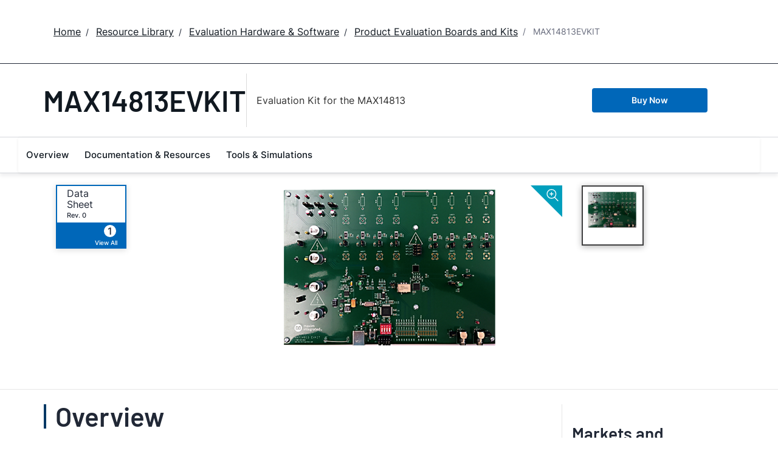

--- FILE ---
content_type: text/html; charset=utf-8
request_url: https://www.analog.com/en/resources/evaluation-hardware-and-software/evaluation-boards-kits/max14813evkit.html
body_size: 8326
content:




<!DOCTYPE html>
<html lang="en">
<head>



    
    


    <!-- *** FE html start -->
    <meta charset="utf-8">




    <meta http-equiv="X-UA-Compatible" content="IE=edge">
    <meta name="robots" content="follow, index" />
    <title>MAX14813EVKIT Evaluation Kit for the MAX14813 | Analog Devices</title>
    <meta http-equiv="content-type" content="text/html; charset=UTF-8">
    <meta name="description" content="The MAX14813 evaluation kit (EV kit) provides a proven design to evaluate the MAX14813 high-voltage, highfrequency, three-level octal/five-level quad pulser. It also provides the capability to control the MAX14813 through an onboard USB-to-SPI interf" />
    <meta name="viewport" id="adiviewport" content="width=device-width, initial-scale=1.0">
        <meta name="keywords" content="Ultrasound, Pulser, Transmitter, 200V, T/R Switch, Beamforming, Transmit, WLP, SOI, Clamp, Output current, Medical Imaging,"/>
    <meta name="breadcrumb" content="MAX14813EVKIT" />
    <meta name="pageInfoType" content="Evaluation Board" />
    <meta name="verify-v1" content="EH6D19wZGxG0dpmm3/iUbsWFvGU/hZp9p5Vs5UuoIXI=" />
    <meta name="y_key" content="fdd5bc59ae0e6340" />
                <meta name="yandex-verification" content="86a60d9bcaab43f0" />
                <meta name="google-site-verification" content="aVOSmh5Dsd1VpzYMM3a_ZvOQcjP9G5GDlvU-atf48ss" />
                <meta name="baidu-site-verification" content="cSddD8r1N7" />
                <meta name="msvalidate.01" content="381E86BC7EF76D19F9365D26D8BFCD35" />
        <link rel="canonical" href="https://www.analog.com/en/resources/evaluation-hardware-and-software/evaluation-boards-kits/max14813evkit.html">
                <link rel="alternate" hreflang=x-default href="https://www.analog.com/en/resources/evaluation-hardware-and-software/evaluation-boards-kits/max14813evkit.html" />
                <link rel="alternate" hreflang=en-US href="https://www.analog.com/en/resources/evaluation-hardware-and-software/evaluation-boards-kits/max14813evkit.html" />
                <link rel="alternate" hreflang=zh-Hans-CN href="https://www.analog.com/cn/resources/evaluation-hardware-and-software/evaluation-boards-kits/max14813evkit.html" />
                <link rel="alternate" hreflang=ja-JP href="https://www.analog.com/jp/resources/evaluation-hardware-and-software/evaluation-boards-kits/max14813evkit.html" />

        <script type="application/ld+json">
           {"@context":"https://schema.org","@type":"Product","Image":["/en/_/media/analog/en/evaluation-board-maxim-images/max14813evkit.png?rev=3bb32ab70e0243e394dd08a70be15b1f"],"Name":"MAX14813EVKIT","Description":"Evaluation Kit for the MAX14813","Manufacturer":"Analog Devices, Inc.","ProductID":"max14813evkit","Category":"Evaluation Boards and Kits"};
        </script>


    <script>!function (e, a, n, t) { var i = e.head; if (i) { if (a) return; var o = e.createElement("style"); o.id = "alloy-prehiding", o.innerText = n, i.appendChild(o), setTimeout(function () { o.parentNode && o.parentNode.removeChild(o) }, t) } }(document, document.location.href.indexOf("adobe_authoring_enabled") !== -1, "body { opacity: 0 !important }", 3000);</script>

    <script type="text/javascript">
        var datalayer = {"device":{"browser":"","type":""},"page":{"details":{"part":{"applicableParts":null,"categories":null,"id":null,"lifeCycle":null,"markets":null,"name":null,"type":null}},"meta":{"breadcrumbs":null,"id":null,"journey":null,"language":null,"pathname":null,"persona":null,"publishDate":null,"title":null,"taxonomy":null,"type":null}},"user":{"cart":{"purchaseID":"","sampleID":"","transactionID":""},"email":"","loggedIn":false,"blocked":false,"memberStatus":false}};
    </script>


                <link rel="icon" href="https://www.analog.com/media/favicon/favicon.ico">
        <link rel="apple-touch-icon" href="https://www.analog.com/media/favicon/apple_favicon.png">
        <link rel="apple-touch-icon" sizes="152x152" href="https://www.analog.com/media/favicon/adi-icon-ipad-152x152.png ">
        <link rel="apple-touch-icon" sizes="180x180" href="https://www.analog.com/media/favicon/adi-icon-iphone-retina-180x180.png ">
        <link rel="apple-touch-icon" sizes="167x167" href="https://www.analog.com/media/favicon/adi-icon-ipad-retina-167x167.png ">
        <link href="https://assets2.analog.com/cms-assets/images/images/adi-favicon.svg" rel="shortcut icon" />
    
    <link rel="preload" href="https://fonts.googleapis.com/css2?family=Barlow:wght@600&family=Inter:wght@400;500;600;700&display=swap" as="style" onload="this.onload=null;this.rel='stylesheet'">
    <noscript><link rel="stylesheet" href="https://fonts.googleapis.com/css2?family=Barlow:wght@600&family=Inter:wght@400;500;600;700&display=swap" as="style" onload="this.onload=null;this.rel='stylesheet'"></noscript>
    <style>
        :root {
            --cta-color: #fff;
            --cta-background: #1c1c1c;
        }
    </style>






    <!-- Font-awesome -->
    <!-- Latest compiled and minified CSS -->
    <!-- Optional theme -->
    <!-- owl-slider -->
    <!-- Algolia Instant Search Theme -->
    <!-- Autocomplete Theme -->


    <!-- Latest compiled and minified JavaScript -->
        <link rel="preload" href="https://assets2.analog.com/cms-assets/css/app.bundle.css" as="style" onload="this.onload=null;this.rel='stylesheet'">
        <noscript><link rel="stylesheet" href="https://assets2.analog.com/cms-assets/css/app.bundle.css"></noscript>
            <link rel="preload" href="https://assets2.analog.com/cms-assets/css/pages/styles//vendor.bundle.css" as="style" onload="this.onload=null;this.rel='stylesheet'">
        <noscript><link rel="stylesheet" href="https://assets2.analog.com/cms-assets/css/pages/styles//vendor.bundle.css"></noscript>

        <link rel="preload" href="https://assets2.analog.com/cms-assets/css/pages/styles/common.bundle.css" as="style" onload="this.onload=null;this.rel='stylesheet'">
        <noscript><link rel="stylesheet" href="https://assets2.analog.com/cms-assets/css/pages/styles/common.bundle.css"></noscript>
     <link rel="stylesheet" href="https://assets2.analog.com/cms-assets/css/legacy/styles/legacy-common.bundle.css">
 <link rel="stylesheet" href="https://assets2.analog.com/cms-assets/css/legacy/styles/legacy-default.bundle.css">
 <link rel="stylesheet" href="https://assets2.analog.com/cms-assets/css/pages/styles/error400page.bundle.css">
 <link rel="stylesheet" href="https://assets2.analog.com/cms-assets/css/pages/styles/error500page.bundle.css">                <link rel="preload" href="https://assets2.analog.com/cms-assets-optimizations/css/ebp.min.css" as="style" onload="this.onload=null;this.rel='stylesheet'">
            <noscript><link rel="stylesheet" href="https://assets2.analog.com/cms-assets-optimizations/css/ebp.min.css"></noscript>
            <script type="module" src="https://assets2.analog.com/cms-assets-optimizations/js/ebp.min.mjs"></script>
            <link rel="stylesheet" href="https://assets2.analog.com/cms-assets-optimizations/css/vendor.min.css">

        <script src="https://assets2.analog.com/cms-assets/js/pages/scripts/analog-vendor.js"></script>
        <link rel="stylesheet" href="https://assets2.analog.com/cms-assets/css/pages/styles/rte-editor-control.bundle.css">



    <link rel="stylesheet" type="text/css" href="https://assets2.analog.com/header-footer/index.css">
    <script src="https://assets2.analog.com/header-footer/index.js" type="module" defer></script>

    <script src="https://assets.adobedtm.com/bc68b7886092/25785b612092/launch-715705770daf.min.js" async></script>
    <!-- *** FE html end -->
</head>
<body class="default-device bodyclass" data-comp-prefix="app-js__" data-show-legacy-div-wrapper="False">

    

    

<!-- #wrapper -->
<div id="wrapper" class="page-wrap">
    <!-- #header -->
    <header>
        <div id="header" class="container-fluid">
            <div class="row">
                <div>
        <adi-header>            
            <adi-account></adi-account>
        </adi-header>
            <adi-menu divided>
                <adi-cart slot="buttons"></adi-cart>
                <adi-search slot="drawer">
                    <div slot="search"></div>
                    <div slot="results"></div>
                </adi-search>
            </adi-menu>
        <adi-dispatch></adi-dispatch>
</div>
            </div>
        </div>
    </header>
    <!-- /#header -->
    <!-- #content -->
    <main role="main" id="main" tabindex="-1" class="main-content content adi__landing">
        <div id="content" class="container-fluid">
            <div class="row">
<div>




<div class="component Global-Breadcrumb">
            <script type="application/ld+json">
            {"@context":"https://schema.org","@type":"BreadcrumbList","itemListElement":[{"@type":"ListItem","position":1,"name":"Home","item":"https://www.analog.com/en/index.html"},{"@type":"ListItem","position":2,"name":"Resource Library","item":"https://www.analog.com/en/resources.html"},{"@type":"ListItem","position":3,"name":"Evaluation Hardware & Software","item":"https://www.analog.com/en/resources/evaluation-hardware-and-software.html"},{"@type":"ListItem","position":4,"name":"Product Evaluation Boards and Kits","item":"https://www.analog.com/en/resources/evaluation-hardware-and-software/evaluation-boards-kits.html"},{"@type":"ListItem","position":5,"name":"MAX14813EVKIT","item":"https://www.analog.com/en/resources/evaluation-hardware-and-software/evaluation-boards-kits/max14813evkit.html"}]};
            </script>
    <div class="component-content">
        <!-- Breadcrumb component : start -->

        <article class="breadcrumb app-js__breadcrumb ">

            <div class="breadcrumb__container" aria-label="Breadcrumb" role="navigation">
                            <div class="breadcrumb__container__section body-small">
                                            <a class="breadcrumb__container__section_item text-underline" href="https://www.analog.com/en/index.html">
                                                <span class="breadcrumb__container__section_item" aria-current="page">Home</span>

                                            </a>



                            </div>
                            <div class="breadcrumb__container__section body-small">
                                            <a class="breadcrumb__container__section_item text-underline" href="https://www.analog.com/en/resources.html">
                                                <span class="breadcrumb__container__section_item" aria-current="page">Resource Library</span>
                                            </a>



                            </div>
                            <div class="breadcrumb__container__section body-small">
                                            <a class="breadcrumb__container__section_item text-underline" href="https://www.analog.com/en/resources/evaluation-hardware-and-software.html">
                                                <span class="breadcrumb__container__section_item" aria-current="page">Evaluation Hardware & Software</span>
                                            </a>



                            </div>
                            <div class="breadcrumb__container__section body-small">
                                            <a class="breadcrumb__container__section_item text-underline" href="https://www.analog.com/en/resources/evaluation-hardware-and-software/evaluation-boards-kits.html">
                                                <span class="breadcrumb__container__section_item" aria-current="page">Product Evaluation Boards and Kits</span>
                                            </a>



                            </div>
                            <div class="breadcrumb__container__section body-small">
MAX14813EVKIT


                            </div>

            </div>
        </article>


        <!-- Previous page link component : start -->


        <article class="previous-page-link app-js__previous-page-link">
                        <a class="previous-page-link__link button-small" href="https://www.analog.com/en/resources/evaluation-hardware-and-software/evaluation-boards-kits.html">
                            <span class="previous-page-link__icon">
<img src="https://www.analog.com/en/_/media/project/analogweb/analogweb/global/chevron-left-s.png?as=0&amp;dmc=0&amp;iar=0&amp;thn=0&amp;udi=0&amp;rev=c50da4dd134a41a28db3d68c9b26e721&amp;la=en&amp;h=16&amp;w=16&amp;hash=12C65D8611F1448B9E07B6645A314CD5" class="previous-page-link__arrow-left" height="16" alt="left arrow" width="16" />                            </span>
                            <span class="previous-page-link__label">
Back to Product Evaluation Boards and Kits

                            </span>
                        </a>

        </article>


        <!-- Previous page link component : end -->
        
        <div>


        </div>
    </div>
</div>







<div class="legacy-component">
<div class="product-container">
    <div>


    <div class="legacy-component">
        <section id="stickyheadernav" class="stickyNav">
            <div class="container">
                    <header class="adi-pdp__product adi-pdp__product--tool">
                        <h1 class="adi-pdp__product__name">
                                <span class="adi-pdp__product__name__generic">MAX14813EVKIT</span>
                        </h1>
                        <div class="adi-pdp__product__description">
                            <div>
                                Evaluation Kit for the MAX14813
                            </div>
                        </div>
                        <div class="adi-pdp__product__cta">
                                        <a class="adi__buyCta adi__button adi__button--fullWidth" href="/en/resources/evaluation-hardware-and-software/evaluation-boards-kits/max14813evkit/sample-buy.html" target="_blank">
                                            Buy Now
                                        </a>
                        </div>
                    </header>

                <div class="scrollTotop text-center"><strong>Top</strong></div>
                <div class="adi-pdp__mobile-menu">
                    <div class="adi-pdp__mobile-menu__toggle">
                        <img src="/lib/img/products/details/mobilemenu.png" class="adi-pdp__mobile-menu__toggle__icon adi-pdp__mobile-menu__toggle__icon--open" height="32" width="32">
                        <img src="/lib/img/products/details/mobilemenuclose.png" class="adi-pdp__mobile-menu__toggle__icon adi-pdp__mobile-menu__toggle__icon--close" height="32" width="32">
                        <span class="adi-pdp__mobile-menu__toggle__label adi-pdp__mobile-menu__toggle__label--open">Menu</span>
                        <span class="adi-pdp__mobile-menu__toggle__label adi-pdp__mobile-menu__toggle__label--close">Close</span>
                    </div>
                </div>
            </div>
            <div class="menuwrap">
                <nav class="navbar navbar-default">
                        <ul class="nav navbar-nav">
                                    <li >
                                        <a href="#eb-overview" id="page-1">Overview</a>
                                    </li>
                                    <li >
                                        <a href="#eb-documentation" id="page-2">Documentation &amp; Resources</a>
                                    </li>
                                    <li >
                                        <a href="#eb-tools" id="page-3">Tools &amp; Simulations</a>
                                    </li>
                        </ul>
                    <div class="text-right mobilescrollTop">
                        <img src="/lib/img/products/details/mobiletopscroll.png" loading="lazy" />
                        <br />Top
                    </div>
                </nav>
            </div>
        </section>
    </div>
</div>
    <div>

    <input type="hidden" id="pageType" value="" name='*_590c7858-888d-4fbb-bd99-f3785ca51f8c' />

<div>


    <div class="legacy-component">
        <section class="eval overview " id="eb-overview">
                <div class="header">
                    <div class="container">
                        <div class="row">
                            <!-- datasheets -->
                                <div class="col-md-3 col-sm-12">
                                    <div class="row datasheets eval">
                                                <div class="col-md-6 col-xs-6">
                                                    <div class="datasheet secondary">
                                                        <div class="title">
                                                                <span>
                                                                    <a href="https://www.analog.com/media/en/technical-documentation/data-sheets/MAX14813EVKIT.pdf"
                                                                       data-resource-type="data-sheets" target="_blank" >
                                                                        Data Sheet
                                                                    </a>
                                                                </span>
                                                                            <span class="revision">
                                                                                Rev.
                                                                                0
                                                                            </span>
                                                        </div>
                                                        <span class="children pull-right">
                                                            <a class="anchor" href="#eb-documentation">
                                                                    <span class="count">1</span>
                                                                    <span class="viewAll">View All</span>
                                                            </a>
                                                        </span>
                                                    </div>
                                                </div>
                                    </div>
                                </div>
                            <!-- image gallery -->
                                <div class="col-md-6 col-sm-12 preview preview-slider">
                                    <a class="zoom" class="modal-control">
                                        <img src="https://www.analog.com/lib/img/products/details/icon-zoom.svg" alt="" loading="lazy">
                                    </a>
                                    <div id="previewProducts" class="adi-previewSlider owl-carousel">
                                                <div class="sliderItem">
                                                    <img src="https://www.analog.com/en/_/media/analog/en/evaluation-board-maxim-images/max14813evkit.png?rev=3bb32ab70e0243e394dd08a70be15b1f&amp;h=270&amp;hash=195A1BEFC5ADC8F9A90A0C71E77F1C30" data-src="https://www.analog.com/en/_/media/analog/en/evaluation-board-maxim-images/max14813evkit.png?rev=3bb32ab70e0243e394dd08a70be15b1f&amp;h=500&amp;hash=C2EEA1D66C34FBEB15D9588166389ACD" alt="MAX14813EVKIT:Board Photo" class="img-active" loading="lazy" />
                                                </div>
                                    </div>
                                </div>
                                <div class="col-md-3 col-sm-12">
                                    <div class="row gallery adi-previewSliderThumbs" id="previewProductsThumnails">
                                            <div class="col-md-6 thumb-item">
                                                <a href="javascript:;" class=""><img src="https://www.analog.com/en/_/media/analog/en/evaluation-board-maxim-images/max14813evkit.png?rev=3bb32ab70e0243e394dd08a70be15b1f&amp;h=270&amp;hash=195A1BEFC5ADC8F9A90A0C71E77F1C30" alt="MAX14813EVKIT:Board Photo" loading="lazy"></a>
                                            </div>
                                    </div>
                                </div>
                        </div>
                    </div>
                </div>
            <div class="container">
                <!-- overview row -->
                <div class="overview eval">
                    <div class="row">
                        <!-- main column -->
                        <div class="col-md-8 col-sm-12">
                                <div class="sectionHeader">
                                    <h2>Overview</h2>
                                </div>
                                <div class="adi-tabs">
                                    <ul class="nav nav-tabs">
                                            <li class="active">
                                                <a data-toggle="tab" href="#overview-features-and-benefits">Features and Benefits</a>
                                            </li>
                                                                                    <li class="">
                                                <a data-toggle="tab" href="#overview-product-details">Product Details</a>
                                            </li>
                                    </ul>
                                    <div class="tab-content">
                                            <div id="overview-features-and-benefits" class="tab-pane fade active in">
                                                <h2 class="visible-sm">Features and Benefits</h2>
                                                <ul>
<li>Easy Evaluation of the MAX14813
<li> Configurable for Three-Level or Five-Level Mode
<li> Programmable Master Clock Frequency and Trigger
<li> Option for External Clock and External Trigger
<li> Includes 3.5mm Scope-Probe Jacks for High-Voltage Outputs
<li> Windows XP<sup>&reg;</sup>, Windows<sup>&reg;</sup>7, Windows 8.1, Windows 10-Compatible Software
<li> Fully Assembled and Tested
<li> Proven PCB Layout
<li> RoHS Compliant</li></ul>
                                            </div>
                                                                                    <div id="overview-product-details" class="tab-pane fade ">
                                                <h2 class="visible-sm">Product Details</h2>
                                                <p>The MAX14813 evaluation kit (EV kit) provides a proven
design to evaluate the MAX14813 high-voltage, highfrequency,
three-level octal/five-level quad pulser. It also
provides the capability to control the MAX14813 through
an onboard USB-to-SPI interface, on-board high-frequency
clock generator and synchronous trigger. The EV kit
includes a graphical user interface (GUI) for exercising
the beam forming features of the IC, making it a complete
PC-based evaluation system.</p><p></p><p><strong>Applications</strong></p><ul><li>Ultrasound Industrial Applications (NDT)</li><li>Ultrasound Medical Imaging</li></ul>
                                            </div>
                                    </div>
                                </div>
                                                    </div>
                        <!-- /main column -->
                        <div class="col-md-1"></div>

                        <!-- side column -->
                        <div class="radioverse col-md-3 col-sm-12 support">
                                                            <h2>Markets and Technologies</h2>
                                <ul class="subHeading">
                                            <li class="accordionGroup">
                                                <div class="accordionGroup__toggle collapsed" data-toggle="collapse" data-parent="#accordion" href="#MarketTechnology-1">
                                                        <a href="https://www.analog.com/en/solutions/healthcare.html">
                                                            Healthcare Solutions
                                                                <span> (1)</span>
                                                        </a>
                                                            <span class="accordionGroup__toggle__icon"></span>
                                                </div>
                                                <div id="MarketTechnology-1" class="accordionGroup__body collapse">
                                                    <div class="accordionGroup__body__inner">
                                                        <ul>
                                                                        <li><a href="https://www.analog.com/en/solutions/healthcare/therapy-devices.html">Therapy Device Solutions for Healthcare</a></li>

                                                        </ul>
                                                    </div>
                                                </div>
                                            </li>
                                </ul>
                                                            <h2>Applicable Parts</h2>
                                <div>
                                    <ul class="twoColumn" id="compatible-parts" data-rows="10">
                                                <li class="list-view-row">
                                                    <a href="https://www.analog.com/en/products/max14813.html" name='MAX14813_bea6ec2f-3c38-4c52-94e2-88718283aad2'>
MAX14813
                                                    </a>

                                                </li>
                                    </ul>
                                </div>
                                                    </div>
                        <!-- /side column -->
                    </div>
                </div>
            </div>

            <script id="carousel-modal-template" type="text/x-handlebars-template">
                <div class="modal-header">
                    <button type="button" class="close" data-dismiss="modal" aria-hidden="true">&times;</button>
                    <h4 class="modal-title" id="pcn-pdn-label">{{{title}}}</h4>
                </div>
                <div class="modal-body">
                    <ul class="control-icons">
                        <li><a class="downloadimagelink" href="{{href}}" download="{{href}}"><span class="icon-download"></span></a></li>
                        <li><a class="print pull-right"><span class="icon-print"></span></a></li>
                    </ul>
                    <div class="adi-slider product-overview-slider-modal clearfix">
                        <div id="fullProductsPreview" class="fullProductsPreview owl-carousel owl-theme">
                            {{#each lists}}
                            <div class="sliderItem">
                                <img src="{{href}}" data-src="{{href}}" alt="{{title}}" loading="lazy" />
                            </div>
                            {{/each}}
                        </div>
                    </div>
                </div>
            </script>
            <div class="modal fade product-modal" id="product-modal-owl" tabindex="-1" role="dialog" aria-labelledby="product-modal" aria-hidden="true">
                <div class="modal-dialog">
                    <div class="modal-content"></div>
                </div>
            </div>
        </section>
    </div>












    <div class="legacy-component">
        <section class="adi-pdp__d-and-r" id="eb-documentation">
            <div class="container">
                <div class="sectionHeader">
                    <h2>Documentation &amp; Resources</h2>
                </div>
                <div class="adi-pdp__d-and-r__container">
                    <menu class="adi-pdp__d-and-r__menu">
                        <li class="adi-pdp__d-and-r__menu__item adi-pdp__d-and-r__menu__item--active">
                            <a href="#adi-pdp__d-and-r__all" class="adi-pdp__d-and-r__menu__item__link" data-all="true" data-toggle="tab">
                                <span class="adi-pdp__d-and-r__menu__item__link__title">View All</span>
                                <span class="adi-pdp__d-and-r__menu__item__link__count">(2)</span>
                            </a>
                        </li>
                            <li class="adi-pdp__d-and-r__menu__item">
                                <a href="#adi-pdp__d-and-r__data-sheet" class="adi-pdp__d-and-r__menu__item__link" data-toggle="tab">
                                    <span class="adi-pdp__d-and-r__menu__item__link__title">Data Sheet</span>
                                    <span class="adi-pdp__d-and-r__menu__item__link__count">(1)</span>
                                </a>
                            </li>
                            <li class="adi-pdp__d-and-r__menu__item">
                                <a href="#adi-pdp__d-and-r__evaluation-design-file" class="adi-pdp__d-and-r__menu__item__link" data-toggle="tab">
                                    <span class="adi-pdp__d-and-r__menu__item__link__title">Evaluation Design File</span>
                                    <span class="adi-pdp__d-and-r__menu__item__link__count">(1)</span>
                                </a>
                            </li>
                    </menu>

                    <div class="adi-pdp__d-and-r__mobile-menu">
                        <div class="adi-pdp__d-and-r__mobile-menu__header">Document Type</div>
                        <div class="dropdown adi-pdp__d-and-r__mobile-menu__dropdown">
                            <button class="adi-pdp__d-and-r__mobile-menu__dropdown__toggle btn btn-primary dropdown-toggle" type="button" data-toggle="dropdown">
                                <span class="adi-pdp__d-and-r__mobile-menu__dropdown__toggle__label">View All (2)</span>
                                <i class="fa fa-chevron-down"></i>
                            </button>
                            <ul class="dropdown-menu adi-pdp__d-and-r__mobile-menu__dropdown__list">
                                <li class="adi-pdp__d-and-r__menu__item adi-pdp__d-and-r__menu__item--active">
                                    <a href="#adi-pdp__d-and-r__all" class="adi-pdp__d-and-r__menu__item__link" data-all="true" data-toggle="tab">
                                        <span class="adi-pdp__d-and-r__menu__item__link__title">View All</span>
                                        <span class="adi-pdp__d-and-r__menu__item__link__count">(2)</span>
                                    </a>
                                </li>
                                    <li class="adi-pdp__d-and-r__menu__item">
                                        <a href="#adi-pdp__d-and-r__data-sheet" class="adi-pdp__d-and-r__menu__item__link" data-toggle="tab">
                                            <span class="adi-pdp__d-and-r__menu__item__link__title">Data Sheet</span>
                                            <span class="adi-pdp__d-and-r__menu__item__link__count">(1)</span>
                                        </a>
                                    </li>
                                    <li class="adi-pdp__d-and-r__menu__item">
                                        <a href="#adi-pdp__d-and-r__evaluation-design-file" class="adi-pdp__d-and-r__menu__item__link" data-toggle="tab">
                                            <span class="adi-pdp__d-and-r__menu__item__link__title">Evaluation Design File</span>
                                            <span class="adi-pdp__d-and-r__menu__item__link__count">(1)</span>
                                        </a>
                                    </li>
                                <li class="adi-pdp__d-and-r__menu__item adi-pdp__d-and-r__menu__item--close">
                                    <a href="#" class="adi-pdp__d-and-r__menu__item__link" data-toggle="tab">Close</a>
                                </li>
                            </ul>
                        </div>
                    </div>

                    <div class="adi-pdp__d-and-r__items">
                                        <article class="adi-pdp__d-and-r__group tab-pane fade" id="adi-pdp__d-and-r__data-sheet">
                                            <header class="adi-pdp__d-and-r__group__title">Data Sheet</header>
                                            <ul class="adi-pdp__d-and-r__group__list">
                                                            <li class="adi-pdp__d-and-r__group__resource">
                                                                <a href="https://www.analog.com/media/en/technical-documentation/data-sheets/MAX14813EVKIT.pdf" target="_blank" class="adi-pdp__d-and-r__group__resource__name">
                                                                    
                                                                                                                                            <div>MAX14813EVKIT: Evaluation Kit for the MAX14813 Data Sheet (Rev. 0)</div>
                                                                </a>
                                                                <span class="adi-pdp__d-and-r__group__resource__date">11/25/2019</span>
                                                                    <div class="linkIndicator">
                                                                        <div class="label label-default linkIndicatorType">PDF</div>
                                                                        <div class="linkIndicatorSize">3M</div>
                                                                    </div>
                                                            </li>
                                            </ul>
                                            <button class="adi-pdp__d-and-r__group__toggle" data-more="Show More" data-less="Show Less">
                                                <span class="adi-pdp__d-and-r__group__toggle__label">Show More</span>
                                                <i class="fa fa-chevron-down"></i>
                                            </button>
                                        </article>
                                        <article class="adi-pdp__d-and-r__group tab-pane fade" id="adi-pdp__d-and-r__evaluation-design-file">
                                            <header class="adi-pdp__d-and-r__group__title">Evaluation Design File</header>
                                            <ul class="adi-pdp__d-and-r__group__list">
                                                            <li class="adi-pdp__d-and-r__group__resource">
                                                                <a href="https://www.analog.com/media/en/evaluation-documentation/evaluation-design-files/max14813evkit_c_gerber.zip" target="_blank" class="adi-pdp__d-and-r__group__resource__name">
                                                                    
                                                                                                                                            <div>MAX14813EVKIT Gerber Files - Design Files</div>
                                                                </a>
                                                                <span class="adi-pdp__d-and-r__group__resource__date">11/20/2023</span>
                                                                    <div class="linkIndicator">
                                                                        <div class="label label-default linkIndicatorType">ZIP</div>
                                                                        <div class="linkIndicatorSize">2M</div>
                                                                    </div>
                                                            </li>
                                            </ul>
                                            <button class="adi-pdp__d-and-r__group__toggle" data-more="Show More" data-less="Show Less">
                                                <span class="adi-pdp__d-and-r__group__toggle__label">Show More</span>
                                                <i class="fa fa-chevron-down"></i>
                                            </button>
                                        </article>

                    </div>
                </div>
            </div>
        </section>
    </div>



    <div class="legacy-component">
        <section class="toolsAndSimulation " id="eb-tools">
            <div class="container">
                <div class="sectionHeader">
                    <h2>Tools &amp; Simulations</h2>
                </div>
                <div class="data-container">
                    <div class="row ">
                                            </div>
                </div>

                    <div class="data-container">
                        <div class="row">
                            <div class="row">
                                <div class="col-md-12">
                                    <h3 class="item-title">Software Development</h3>
                                </div>
                            </div>
                                    <div class="row">
    <div class="toolsAndSimulation__mx-item col-md-4 col-xs-12">
                    <a href="https://www.analog.com/en/resources/evaluation-hardware-and-software/software/software-download?swpart=SFW0015500A"  class="item-link" target="_blank">MAX14813 EV Kit GUI, 1.0.0</a>
                <div class="linkIndicator">
                        <div  class="label label-default linkIndicatorType" target="_blank">ZIP</div>
                                    </div>
    </div>
                        </div>
                    </div>

            </div>
        </section>
    </div>















</div>
</div>
</div>
</div>

    <script type="text/javascript">

    var analyticsObject = {"pageInformation":{"pageName":"max14813evkit","itemId":"67f97108-a072-499a-b67f-b0c63563f0a4","pageUrl":"https://www.analog.com/en/resources/evaluation-hardware-and-software/evaluation-boards-kits/max14813evkit.html","pageCategory":"Evaluation Board Item","previousPageUrl":null,"pageType":"Evaluation Board Item","isProduct":false}};
    </script>
    <script>
        let userLoggedState = false;
        try {
            const savedAuthToken = localStorage.getItem('active-tokens');
            if (savedAuthToken) {
                const activeTokenObject = JSON.parse(savedAuthToken);
                if (activeTokenObject && activeTokenObject['my'] && activeTokenObject['my']['token']) {
                    var base64Url = activeTokenObject['my']['token'].split('.')[1]
                    var base64 = base64Url.replace(/-/g, '+').replace(/_/g, '/');
                    var jsonPayload = decodeURIComponent(
                        atob(base64)
                            .split('')
                            .map(function (c) {
                                return '%' + ('00' + c.charCodeAt(0).toString(16)).slice(-2);
                            })
                            .join('')
                    )
                }
                const decodedToken = JSON.parse(jsonPayload)
                const currentTimestamp = Math.floor(Date.now() / 1000);
                if (!(decodedToken.exp && currentTimestamp > decodedToken.exp)) {
                    userLoggedState = true;
                }
            } else {
                const tempAuthStatusKey = 'isAuthenticated';
                const cookies = document.cookie.split( '; ' );
                const cookieOptions = 'domain=.analog.com; path=/; secure;';
	            const tempAuthStatus = cookies.find( ( cookie ) => cookie.includes( tempAuthStatusKey ) )
                                             ?.slice( ( tempAuthStatusKey.length + 1 ) ) || null;
        	    
        	    // Updating 'isLoggedIn' only for the first page visit post login redirect
        	    if ( tempAuthStatus ) {
            		userLoggedState = tempAuthStatus === 'true';

                    // Delete 'isAuthenticated' cookie
                    document.cookie = `${tempAuthStatusKey}=; expires=${new Date().toUTCString()}; ${cookieOptions}`;
        	    }
        	}
        }
        catch (error) {
            console.log(error)
        }
        const localAnalyticsObject = window.analyticsObject;

        if (localAnalyticsObject && localAnalyticsObject?.pageInformation) {
            const isPDPPage = localAnalyticsObject?.pageInformation?.isProduct || false;
            const pageViewObject = {
				"event": "pageview"
			};

            let commonBreadCrumb = '';
            const breadcrumbListSections = document.querySelectorAll('.breadcrumb__container__section');
            breadcrumbListSections?.forEach((DomElement, indexOfDomElement) => {
                const itemText = DomElement.querySelector(".breadcrumb__container__section_item")
                const dropdownText = DomElement.querySelector(".breadcrumb__container__section_dropdown-item")
                let breadcrumbText = "";
                if (itemText) {
                    breadcrumbText = ((indexOfDomElement === 0) ? "" : (breadcrumbText + "|")) + itemText.textContent.trim();
                } else if (dropdownText) {
                    breadcrumbText = ((indexOfDomElement === 0) ? "" : (breadcrumbText + "|")) + dropdownText.textContent.trim();
                } else {
                    breadcrumbText = ((indexOfDomElement === 0) ? "" : (breadcrumbText + "|")) + DomElement.textContent.trim();
                }
                commonBreadCrumb = commonBreadCrumb + breadcrumbText;
            });
            if (isPDPPage) {
                const productLifeCycle = document.querySelector('.recently-viewed-flag');
                pageViewObject.productInfo = {
                    eventName: 'Product View',
                    productListItems: []
                };
                pageViewObject.productInfo.productListItems.push({
                    productLifeCycle: productLifeCycle ? productLifeCycle.textContent.trim().toUpperCase() : '',
                    productBreadCrumb: '',
                    SKU: ''
                })
                pageViewObject.productInfo.productListItems[0].productBreadCrumb = commonBreadCrumb;
                pageViewObject.productInfo.productListItems[0].SKU = commonBreadCrumb.split("|").reverse()[0];
            } else {
                pageViewObject.productInfo = {};
            }
            const url = localAnalyticsObject?.pageInformation?.pageUrl
            let previousPageName = localAnalyticsObject?.pageInformation?.previousPageUrl;
            if (previousPageName) {
                previousPageName = previousPageName.split('.html')[0];
                previousPageName = previousPageName.split('/').reverse()[0];
            }
            const category = url?.split('/');
            category.shift();
            category.splice(0, 2);
            pageViewObject.pageInfo = {
                "pageName": localAnalyticsObject?.pageInformation?.pageName,
                "pageCategory": localAnalyticsObject?.pageInformation?.pageCategory,
                "pageURL": localAnalyticsObject?.pageInformation?.pageUrl,
                "pageType": localAnalyticsObject?.pageInformation?.pageType,
                "pageBreadCrumb": commonBreadCrumb,
                "previousPageName": previousPageName,
                "previousPageUrl": localAnalyticsObject?.pageInformation?.previousPageUrl,
                "pageEvents": '',
                "siteSection1": category[1],
                "siteSection2": category[2] ? category[2] : '',
                "siteSection3": category[3] ? category[3] : '',
                "siteSection4": category[4] ? category[4] : '',
                "siteSection5": category[5] ? category[5] : '',
                "sitecoreItemID": localAnalyticsObject?.pageInformation?.itemId
            };
            pageViewObject.siteInfo = {
                "siteLanguage": category[0]
            };
            pageViewObject.userInfo = {
                "userType": '',
                "isLoggedIn": userLoggedState
            }
            window.adobeDataLayer = window.adobeDataLayer || [];
            window.adobeDataLayer.push(pageViewObject);
			window.adobeDataLayer.reverse();
            console.log(window.adobeDataLayer);
        }
    </script>


</div>

            </div>
        </div>
    </main>
    <!-- /#content -->
    <!-- #footer -->
    <footer role="contentinfo">
        <div id="footer" class="container-fluid">
            <div class=" row">
                <div>
        <adi-footer></adi-footer>
</div>
            </div>
        </div>
    </footer>
    <!-- /#footer -->
</div>
<!-- /#wrapper -->


    
        

    <!-- /#wrapper -->
                    <script src="https://players.brightcove.net/706011717001/AQ1ZKQZJE_default/index.min.js" defer></script>

        <script src="https://assets2.analog.com/cms-assets/js/pages/scripts/common.bundle.js"></script>
        <script src="https://assets2.analog.com/cms-assets/js/pages/scripts/rte-editor-control.bundle.js"></script>
        <script async src="https://assets2.analog.com/cms-assets/js/legacy/scripts/legacy-plugin.bundle.js"></script>
        <script src="https://assets2.analog.com/cms-assets/js/app.bundle.js"></script>
        <script src="https://assets2.analog.com/lib/scripts/plugins/bootstrap-slider.min.js"></script>
    <!-- Latest compiled and minified JS -->

        <!-- Legacy - vendor Dependencies -->
 <script src="https://assets2.analog.com/cms-assets/js/legacy/scripts/legacy-common.bundle.js"></script>
<script src="https://assets2.analog.com/cms-assets/js/legacy/scripts/legacy-default.bundle.js"></script>        <div class="legacy-component">
            <script id="image-modal-template" type="text/x-handlebars-template">
                <div class="modal-header">
                    <button type="button" class="close" data-dismiss="modal" aria-hidden="true">&times;</button>
                    <h4 class="modal-title" id="image-label">{{{title}}}</h4>
                </div>
                <div class="modal-body">
                    <ul class="control-icons">
                        <li>
                            {{#if data_download}}
                            <a class="downloadimagelink" href="{{data_download}}" download="{{data_download}}">
                                <span id="downbutton" class="icon-download"></span>
                            </a>
                            {{else}}
                            <a class="downloadimagelink" href="{{src}}" download="{{src}}">
                                <span id="downbutton" class="icon-download"></span>
                            </a>
                            {{/if}}
                        </li>
                        <li><a class="print pull-right"><span class="icon-print"></span></a></li>
                    </ul>
                    <br />
                    <img alt="{{{title}}}" class="img-responsive" title="{{{title}}}" src="{{src}}" loading="lazy" />
                    <br />
                </div>

            </script>

            <div class="modal fade product-modal" id="image-modal" tabindex="-1" role="dialog" aria-labelledby="product-modal" aria-hidden="true">
                <div class="modal-dialog">
                    <div class="modal-content"></div>
                </div>
            </div>
            <div class="modal" id="adi-modal" tabindex="-1" role="dialog">
                <div class="modal-dialog">
                    <div class="modal-content">
                        <div class="modal-header">
                            <button type="button" class="close" data-dismiss="modal">&times;</button>
                        </div>
                        <div class="modal-body">
                        </div>
                    </div>
                </div>
            </div>
            <div class="modal fade product-modal modal-video-window" tabindex="-1" role="dialog">
                <div class="modal-dialog">
                    <div class="modal-content">
                        <div class="modal-header">
                            <button type="button" class="close" data-dismiss="modal">
                                <span aria-hidden="true">&times;</span>
                                <span class="sr-only">Close</span>
                            </button>
                            <h4 class="modal-title">Modal title</h4>
                        </div>
                        <div class="modal-body">
                        </div>
                    </div>
                </div>
            </div>
            <script id="html5Videoplayer" type="text/x-handlebars-template">
                <div class="deferred-video-player"
                     data-account="{{accountid}}"
                     data-application-id
                     data-controls
                     data-embed="{{embed}}"
                     data-player="{{playerid}}"
                     data-video-id="{{videoid}}">
                    <i class="fa fa-spinner fa-spin fa-2x"></i>
                </div>
            </script>
        </div>
        
    <script id="image-rte-modal-template" type="text/x-handlebars-template">
        <div class="modal-header">
            <button type="button" class="close" data-dismiss="modal" aria-hidden="true">&times;</button>
            <h4 class="modal-title" id="image-label">{{{title}}}</h4>
        </div>
        <div class="modal-body">
            <ul class="control-icons">
                <li>
                    {{#if data_download}}
                    <a class="downloadimagelink" href="{{data_download}}" download="{{data_download}}">
                        <span id="downbutton" class="icon-download"></span>
                    </a>
                    {{else}}
                    <a class="downloadimagelink" href="{{src}}" download="{{src}}">
                        <span id="downbutton" class="icon-download"></span>
                    </a>
                    {{/if}}
                </li>
                <li><a class="print pull-right"><span class="icon-print"></span></a></li>
            </ul>
            <br />
            <img alt="{{{title}}}" class="img-responsive" title="{{{title}}}" src="{{src}}" loading="lazy" />
            <br />
        </div>
    </script>

    <div class="rte-control">
        <div class="modal fade product-modal image-rte-modal" id="image-rte-modal" tabindex="-1" role="dialog" aria-labelledby="product-modal" aria-hidden="true">
            <div class="modal-dialog">
                <div class="modal-content"></div>
            </div>
        </div>
    </div>

<script type="text/javascript"  src="/KoegCMI21UuR/r6nUGf/ervGHt/aQbEfcGrkGLhr8Qu/bgAfAQ/KDk/7Iwt6IkgB"></script></body>
</html>


--- FILE ---
content_type: application/javascript
request_url: https://www.analog.com/KoegCMI21UuR/r6nUGf/ervGHt/aQbEfcGrkGLhr8Qu/bgAfAQ/KDk/7Iwt6IkgB
body_size: 170274
content:
(function(){if(typeof Array.prototype.entries!=='function'){Object.defineProperty(Array.prototype,'entries',{value:function(){var index=0;const array=this;return {next:function(){if(index<array.length){return {value:[index,array[index++]],done:false};}else{return {done:true};}},[Symbol.iterator]:function(){return this;}};},writable:true,configurable:true});}}());(function(){MM();dWU();t0U();var UT=function(rT,Bz){return rT|Bz;};var UQ=function(hF){if(hF===undefined||hF==null){return 0;}var jr=hF["toLowerCase"]()["replace"](/[^a-z]+/gi,'');return jr["length"];};var Gw=function(nQ,qg){return nQ/qg;};var YA=function(xH,cQ){var Op=F4["Math"]["round"](F4["Math"]["random"]()*(cQ-xH)+xH);return Op;};var jw=function(n9,Mp){return n9 instanceof Mp;};var TH=function Q9(L9,gW){var lF=Q9;var Lz=KA(new Number(rL),q9);var xr=Lz;Lz.set(L9);do{switch(xr+L9){case Hb:{var lw;Pd.push(dr);return lw=[F4[SA()[LT(EA)].apply(null,[Md,tA])][AY(typeof rp()[d9(Rd)],fT('',[][[]]))?rp()[d9(Vw)](vp,tE):rp()[d9(nw)].apply(null,[f5,W9])]?F4[SA()[LT(EA)](Md,tA)][rp()[d9(Vw)](vp,tE)]:s5()[xW(sW)].call(null,cp,sF,FA,gr),F4[SA()[LT(EA)].apply(null,[Md,tA])][s5()[xW(JT)].apply(null,[xY,bp,Qp,B1])]?F4[SA()[LT(EA)].apply(null,[Md,tA])][s5()[xW(JT)](xY,bp,Qp,zd)]:s5()[xW(sW)](cp,sF,FA,gE),F4[SA()[LT(EA)](Md,tA)][dE()[FQ(gr)](rz,SY,R1,gE,Vp)]?F4[SA()[LT(EA)].call(null,Md,tA)][dE()[FQ(gr)](rz,SY,R1,wp,MA)]:xA(typeof s5()[xW(NT)],'undefined')?s5()[xW(SY)].call(null,lT,Rz,AQ,dR):s5()[xW(sW)](cp,sF,FA,A1),JQ(typeof F4[SA()[LT(EA)](Md,tA)][dg()[v5(Kp)].call(null,E1,kA,cz)],xA(typeof SA()[LT(Yw)],'undefined')?SA()[LT(KH)].apply(null,[m1,Ar]):SA()[LT(NT)].call(null,VQ,Z5))?F4[SA()[LT(EA)](Md,tA)][dg()[v5(Kp)].apply(null,[E1,Iw,cz])][AY(typeof dg()[v5(Tp)],'undefined')?dg()[v5(zQ)](cg,sW,Vp):dg()[v5(jA)].call(null,Up,UA,Cz)]:k1(cp)],Pd.pop(),lw;}break;case K3:{var nT;return Pd.pop(),nT=Od,nT;}break;case gj:{L9-=FB;if(AY(HF,undefined)&&AY(HF,null)&&NA(HF[dg()[v5(zQ)](nr,JT,Vp)],zQ)){try{var lz=Pd.length;var zg=hW([]);var TF=F4[zF()[wE(jR)].call(null,QA,MA,gH,Iw,zQ)](HF)[sw()[g5(tH)](bg,xY,OQ)](sw()[g5(MY)].apply(null,[br,hW(zQ),ME]));if(NA(TF[AY(typeof dg()[v5(BR)],fT([],[][[]]))?dg()[v5(zQ)].apply(null,[nr,hW(hW(cp)),Vp]):dg()[v5(jA)](kR,t5,CF)],R1)){Od=F4[sw()[g5(Gd)](sH,j1,AF)](TF[R1],j1);}}catch(I9){Pd.splice(Sr(lz,cp),Infinity,k9);}}}break;case VN:{L9-=jL;return Pd.pop(),pr=XR,pr;}break;case QN:{var HF=gW[AM];L9-=xM;Pd.push(k9);var Od;}break;case l6:{var rH=gW[AM];Pd.push(Ar);var Kr=NR(b0,[dg()[v5(gr)](Ed,C5,KQ),rH[zQ]]);s9(cp,rH)&&(Kr[rp()[d9(gr)](wR,f1)]=rH[cp]),s9(DM[rp()[d9(cz)](f0,w1)](),rH)&&(Kr[dg()[v5(cz)](sr,lR,tp)]=rH[Gd],Kr[dg()[v5(BR)].apply(null,[kF,Vp,f0])]=rH[jA]),this[zF()[wE(Iw)].apply(null,[l9,UA,r5,j1,Id])][SA()[LT(Vp)].apply(null,[Bp,lA])](Kr);L9-=M6;Pd.pop();}break;case Ll:{L9+=bC;var Lr=JQ(F4[SA()[LT(fW)](H1,W5)][SA()[LT(CH)].call(null,hA,lE)][vY()[qY(GQ)](hW(hW(cp)),vE,MY,Jw,QR,kQ)][rp()[d9(HE)](AQ,G9)](sw()[g5(Rr)](JH,gE,zr)),null)?xA(typeof SA()[LT(UA)],fT([],[][[]]))?SA()[LT(KH)](qE,QE):SA()[LT(cp)](Cd,gw):xA(typeof dg()[v5(G1)],'undefined')?dg()[v5(jA)].apply(null,[fw,cp,rE]):dg()[v5(xY)](mp,tA,dT);var mw=JQ(F4[SA()[LT(fW)].apply(null,[H1,W5])][AY(typeof SA()[LT(LY)],fT([],[][[]]))?SA()[LT(CH)].call(null,hA,lE):SA()[LT(KH)](Cr,Pg)][vY()[qY(GQ)](tA,vE,XH,Jw,cp,kQ)][rp()[d9(HE)](AQ,G9)](dE()[FQ(Wg)](bT,xY,Pp,K9,AT)),null)?SA()[LT(cp)].call(null,Cd,gw):dg()[v5(xY)].call(null,mp,lE,dT);var LH=[PQ,RQ,Ng,ZF,T1,Lr,mw];var XR=LH[rp()[d9(PE)](hd,Wd)](sw()[g5(NQ)](DF,Bw,IW));var pr;}break;case sl:{var GF=gW[AM];Pd.push(vA);var UF=GF[rp()[d9(BR)](VH,F1)]||{};UF[AY(typeof sw()[g5(gG)],fT('',[][[]]))?sw()[g5(GQ)].call(null,Ht,wR,pp):sw()[g5(A1)](Jc,Jh,rh)]=AY(typeof sw()[g5(ph)],fT([],[][[]]))?sw()[g5(mG)](Ex,XH,LO):sw()[g5(A1)](SJ,ph,JH),delete UF[vY()[qY(8)].call(null,10,460,72,80,86,3)],GF[xA(typeof rp()[d9(zx)],'undefined')?rp()[d9(nw)](Tn,SG):rp()[d9(BR)].call(null,VH,F1)]=UF;L9-=g2;Pd.pop();}break;case SI:{return parseInt(...gW);}break;case qC:{return String(...gW);}break;case K2:{Pd.push(hz);var PQ=F4[SA()[LT(fW)](H1,W5)][AY(typeof SA()[LT(CP)],fT([],[][[]]))?SA()[LT(Vc)](Mc,fW):SA()[LT(KH)](vq,AP)]||F4[SA()[LT(CH)].call(null,hA,lE)][SA()[LT(Vc)].apply(null,[Mc,fW])]?xA(typeof SA()[LT(AT)],'undefined')?SA()[LT(KH)].call(null,VH,Zs):SA()[LT(cp)](Cd,gw):dg()[v5(xY)](mp,bJ,dT);L9-=lB;var RQ=JQ(F4[SA()[LT(fW)](H1,W5)][SA()[LT(CH)](hA,lE)][vY()[qY(GQ)].call(null,ks,vE,DF,Jw,VK,kQ)][rp()[d9(HE)].apply(null,[AQ,G9])](xA(typeof zF()[wE(xY)],fT([],[][[]]))?zF()[wE(cp)](PE,Iw,vs,T7,Qq):zF()[wE(ph)].call(null,GQ,hW(hW(zQ)),sK,nw,lc)),null)?SA()[LT(cp)](Cd,gw):dg()[v5(xY)](mp,gE,dT);var Ng=JQ(typeof F4[SA()[LT(EA)].apply(null,[wh,tA])][zF()[wE(ph)](VK,JT,sK,nw,lc)],SA()[LT(NT)](cf,Z5))&&F4[SA()[LT(EA)](wh,tA)][xA(typeof zF()[wE(zJ)],fT([],[][[]]))?zF()[wE(cp)].call(null,mG,CH,Rr,sO,VO):zF()[wE(ph)].apply(null,[zd,hW({}),sK,nw,lc])]?AY(typeof SA()[LT(Mf)],'undefined')?SA()[LT(cp)].call(null,Cd,gw):SA()[LT(KH)](Dx,Vz):dg()[v5(xY)].apply(null,[mp,B1,dT]);var ZF=JQ(typeof F4[AY(typeof SA()[LT(Nn)],'undefined')?SA()[LT(fW)](H1,W5):SA()[LT(KH)](ht,Gh)][zF()[wE(ph)].call(null,sW,hW([]),sK,nw,lc)],SA()[LT(NT)](cf,Z5))?SA()[LT(cp)].call(null,Cd,gw):dg()[v5(xY)](mp,DF,dT);var T1=AY(typeof F4[xA(typeof SA()[LT(sH)],fT('',[][[]]))?SA()[LT(KH)](s7,tf):SA()[LT(fW)](H1,W5)][SA()[LT(Rr)].call(null,s7,Qp)],SA()[LT(NT)](cf,Z5))||AY(typeof F4[SA()[LT(CH)](hA,lE)][xA(typeof SA()[LT(JO)],fT([],[][[]]))?SA()[LT(KH)].call(null,Bk,TP):SA()[LT(Rr)](s7,Qp)],SA()[LT(NT)].apply(null,[cf,Z5]))?SA()[LT(cp)].call(null,Cd,gw):dg()[v5(xY)].apply(null,[mp,kO,dT]);}break;}}while(xr+L9!=QC);};var Nt=function(){return wc.apply(this,[TL,arguments]);};function t0U(){bR=pj+pj*mS+k2*mS*mS+mS*mS*mS,LA=HN+k2*mS+k2*mS*mS+mS*mS*mS,O4=pj+AM*mS+k2*mS*mS+mS*mS*mS,t6=k2+mS+Ij*mS*mS+mS*mS*mS,Ww=g3+g3*mS+g3*mS*mS+mS*mS*mS,x0=bB+k2*mS+LL*mS*mS+mS*mS*mS,l6=bB+bB*mS+mS*mS,OC=HN+bB*mS+mS*mS+mS*mS*mS,Sz=kj+mS+bB*mS*mS+mS*mS*mS,qB=W0+k2*mS+Ij*mS*mS,hM=bB+kj*mS+g3*mS*mS,xd=Ij+mS+Ij*mS*mS+mS*mS*mS,S1=LL+g3*mS+AM*mS*mS+mS*mS*mS,II=AM+pj*mS+g3*mS*mS,sC=kj+Ij*mS+g3*mS*mS,BQ=HN+LL*mS+Ij*mS*mS+mS*mS*mS,Xz=pj+bB*mS+bB*mS*mS+mS*mS*mS,vg=pj+bB*mS+LL*mS*mS+mS*mS*mS,TW=Ij+g3*mS+k2*mS*mS+mS*mS*mS,HA=g3+pj*mS+Ij*mS*mS+mS*mS*mS,ZE=W0+pj*mS+LL*mS*mS+mS*mS*mS,np=g3+kj*mS+k2*mS*mS+mS*mS*mS,wH=LL+Ij*mS+LL*mS*mS+mS*mS*mS,OY=kj+kj*mS+AM*mS*mS+mS*mS*mS,vH=k2+k2*mS+LL*mS*mS+mS*mS*mS,mj=AM+mS+kj*mS*mS+mS*mS*mS,cE=kj+LL*mS+Ij*mS*mS+mS*mS*mS,w6=LL+LL*mS+LL*mS*mS,sg=HN+mS+k2*mS*mS+mS*mS*mS,GR=k2+mS+g3*mS*mS+mS*mS*mS,qM=k2+pj*mS+mS*mS+mS*mS*mS,dj=pj+kj*mS,P9=k2+g3*mS+Ij*mS*mS+mS*mS*mS,bH=W0+bB*mS+AM*mS*mS+mS*mS*mS,BB=g3+AM*mS+bB*mS*mS,cS=pj+k2*mS+g3*mS*mS+mS*mS*mS,wA=kj+g3*mS+g3*mS*mS+mS*mS*mS,PW=pj+kj*mS+AM*mS*mS+mS*mS*mS,DW=bB+g3*mS+LL*mS*mS+mS*mS*mS,Pb=bB+bB*mS+bB*mS*mS,b1=bB+mS+LL*mS*mS+mS*mS*mS,S6=W0+Ij*mS+mS*mS,HC=HN+kj*mS+k2*mS*mS,EH=k2+pj*mS+Ij*mS*mS+mS*mS*mS,L=Ij+W0*mS+g3*mS*mS,Kg=bB+bB*mS+AM*mS*mS+mS*mS*mS,TT=k2+LL*mS+W0*mS*mS+mS*mS*mS,gb=k2+W0*mS+kj*mS*mS,vd=W0+bB*mS+mS*mS+mS*mS*mS,TR=g3+pj*mS+g3*mS*mS+mS*mS*mS,W4=LL+mS+mS*mS,T9=bB+pj*mS+bB*mS*mS+mS*mS*mS,S2=LL+Ij*mS,Mj=bB+mS,c0=HN+W0*mS+LL*mS*mS,rQ=AM+LL*mS+AM*mS*mS+mS*mS*mS,WI=HN+mS+kj*mS*mS,fA=Ij+kj*mS+mS*mS+mS*mS*mS,XN=LL+mS+AM*mS*mS+mS*mS*mS,DC=bB+bB*mS+LL*mS*mS,T2=LL+kj*mS+LL*mS*mS+mS*mS*mS,nY=g3+pj*mS+LL*mS*mS+mS*mS*mS,Iz=HN+Ij*mS+Ij*mS*mS+mS*mS*mS,CQ=pj+Ij*mS+k2*mS*mS,BM=pj+pj*mS+Ij*mS*mS,Kw=LL+LL*mS+AM*mS*mS+mS*mS*mS,mF=kj+AM*mS+g3*mS*mS+mS*mS*mS,D9=pj+LL*mS+LL*mS*mS+mS*mS*mS,NH=LL+g3*mS+Ij*mS*mS+mS*mS*mS,qp=g3+Ij*mS+k2*mS*mS+mS*mS*mS,SS=kj+g3*mS+Ij*mS*mS,kd=LL+kj*mS+bB*mS*mS+mS*mS*mS,LE=Ij+g3*mS+g3*mS*mS+mS*mS*mS,S0=Ij+LL*mS+mS*mS+mS*mS*mS,zl=LL+LL*mS+g3*mS*mS+mS*mS*mS,UR=AM+LL*mS+Ij*mS*mS+mS*mS*mS,C4=kj+LL*mS+kj*mS*mS,WT=Ij+g3*mS+AM*mS*mS+mS*mS*mS,vj=bB+Ij*mS+mS*mS,pM=g3+kj*mS+LL*mS*mS+mS*mS*mS,c6=k2+AM*mS+bB*mS*mS,I5=pj+g3*mS+kj*mS*mS+mS*mS*mS,RR=kj+LL*mS+g3*mS*mS+mS*mS*mS,Ld=kj+g3*mS+LL*mS*mS+mS*mS*mS,I3=g3+g3*mS+k2*mS*mS,DT=LL+AM*mS+g3*mS*mS+mS*mS*mS,fB=g3+mS+LL*mS*mS+LL*mS*mS*mS,mM=AM+k2*mS+k2*mS*mS,Z9=W0+g3*mS+AM*mS*mS+mS*mS*mS,K3=pj+W0*mS,Qr=k2+k2*mS+AM*mS*mS+mS*mS*mS,mN=bB+Ij*mS+kj*mS*mS,HY=g3+LL*mS+mS*mS+mS*mS*mS,GE=g3+LL*mS+g3*mS*mS+mS*mS*mS,zp=kj+g3*mS+k2*mS*mS+mS*mS*mS,C6=g3+LL*mS+mS*mS,wT=LL+AM*mS+k2*mS*mS+mS*mS*mS,RN=bB+k2*mS+Ij*mS*mS,V0=k2+mS+kj*mS*mS+mS*mS*mS,RL=bB+mS+bB*mS*mS,wF=kj+AM*mS+AM*mS*mS+mS*mS*mS,FW=pj+kj*mS+LL*mS*mS+mS*mS*mS,Zg=k2+k2*mS+kj*mS*mS+mS*mS*mS,gz=Ij+AM*mS+AM*mS*mS+mS*mS*mS,K5=k2+W0*mS+mS*mS+mS*mS*mS,rL=Ij+bB*mS,bI=bB+k2*mS,vF=k2+LL*mS+LL*mS*mS+mS*mS*mS,PT=Ij+W0*mS+mS*mS+mS*mS*mS,bd=LL+Ij*mS+mS*mS+mS*mS*mS,FH=pj+W0*mS+Ij*mS*mS+mS*mS*mS,ET=pj+W0*mS+k2*mS*mS+mS*mS*mS,mE=bB+AM*mS+mS*mS+mS*mS*mS,W6=k2+LL*mS+LL*mS*mS,Ug=AM+pj*mS+g3*mS*mS+mS*mS*mS,Fl=AM+g3*mS+kj*mS*mS,Hd=LL+g3*mS+k2*mS*mS+mS*mS*mS,z5=HN+Ij*mS+k2*mS*mS,Mz=k2+mS+AM*mS*mS+mS*mS*mS,YC=AM+bB*mS+bB*mS*mS,YN=pj+kj*mS+g3*mS*mS,LR=k2+Ij*mS+g3*mS*mS+mS*mS*mS,qU=g3+bB*mS+k2*mS*mS+mS*mS*mS,Fj=k2+kj*mS+g3*mS*mS+mS*mS*mS,MS=AM+mS+LL*mS*mS,x9=W0+g3*mS+mS*mS+mS*mS*mS,H3=HN+mS+AM*mS*mS+mS*mS*mS,dp=k2+W0*mS+bB*mS*mS+mS*mS*mS,rY=g3+AM*mS+AM*mS*mS+mS*mS*mS,A0=g3+bB*mS+mS*mS,Fb=pj+g3*mS+kj*mS*mS,dB=k2+kj*mS+LL*mS*mS,bj=Ij+kj*mS+bB*mS*mS,mL=Ij+k2*mS+kj*mS*mS,sr=kj+k2*mS+g3*mS*mS+mS*mS*mS,fS=k2+Ij*mS+LL*mS*mS,Ab=Ij+mS+LL*mS*mS,FR=LL+Ij*mS+Ij*mS*mS+mS*mS*mS,Fp=W0+LL*mS+AM*mS*mS+mS*mS*mS,dQ=LL+bB*mS+AM*mS*mS+mS*mS*mS,C9=Ij+W0*mS+kj*mS*mS+mS*mS*mS,zA=AM+g3*mS+bB*mS*mS+mS*mS*mS,g4=Ij+AM*mS+mS*mS,FB=k2+pj*mS+mS*mS,N8=k2+W0*mS+LL*mS*mS+mS*mS*mS,Tz=AM+bB*mS+mS*mS+mS*mS*mS,j9=g3+g3*mS+Ij*mS*mS+mS*mS*mS,Cg=W0+W0*mS+AM*mS*mS+mS*mS*mS,FE=bB+W0*mS+k2*mS*mS+mS*mS*mS,OQ=W0+LL*mS+bB*mS*mS+mS*mS*mS,VI=pj+LL*mS+kj*mS*mS,Ir=pj+kj*mS+kj*mS*mS,JB=kj+kj*mS+g3*mS*mS+mS*mS*mS,QU=k2+kj*mS,VB=g3+Ij*mS+AM*mS*mS+mS*mS*mS,KI=HN+AM*mS+bB*mS*mS,D6=W0+pj*mS+k2*mS*mS,XF=W0+W0*mS+LL*mS*mS,O8=W0+mS+Ij*mS*mS,c1=Ij+Ij*mS+kj*mS*mS+mS*mS*mS,tL=bB+g3*mS,rC=AM+W0*mS+bB*mS*mS,mr=g3+mS+AM*mS*mS+mS*mS*mS,w0=bB+k2*mS+g3*mS*mS+mS*mS*mS,HH=k2+AM*mS+g3*mS*mS+mS*mS*mS,CU=k2+bB*mS+k2*mS*mS,W3=k2+k2*mS+k2*mS*mS,QS=pj+bB*mS+mS*mS,Yg=LL+Ij*mS+k2*mS*mS+mS*mS*mS,YL=HN+Ij*mS+mS*mS,fR=Ij+g3*mS+mS*mS+mS*mS*mS,j3=kj+pj*mS+bB*mS*mS,Gr=AM+bB*mS+kj*mS*mS+mS*mS*mS,sd=bB+g3*mS+g3*mS*mS+mS*mS*mS,Rg=g3+mS+g3*mS*mS+mS*mS*mS,GT=AM+mS+bB*mS*mS+mS*mS*mS,ld=AM+pj*mS+kj*mS*mS+mS*mS*mS,ZI=W0+g3*mS+mS*mS,hp=k2+g3*mS+k2*mS*mS+mS*mS*mS,vU=kj+W0*mS+Ij*mS*mS,SH=W0+k2*mS+AM*mS*mS+mS*mS*mS,Rw=bB+LL*mS+g3*mS*mS+mS*mS*mS,Vr=W0+kj*mS+g3*mS*mS+mS*mS*mS,I8=pj+AM*mS+g3*mS*mS,B=W0+pj*mS,Vg=W0+k2*mS+Ij*mS*mS+mS*mS*mS,UW=pj+pj*mS+mS*mS+mS*mS*mS,W1=k2+k2*mS+bB*mS*mS+mS*mS*mS,K8=Ij+kj*mS+AM*mS*mS+mS*mS*mS,QC=HN+Ij*mS,SN=pj+W0*mS+mS*mS,rS=kj+AM*mS+Ij*mS*mS,BT=k2+bB*mS+g3*mS*mS+mS*mS*mS,Az=kj+bB*mS+g3*mS*mS+mS*mS*mS,xS=pj+k2*mS+g3*mS*mS,ww=LL+LL*mS+W0*mS*mS+mS*mS*mS,vb=k2+g3*mS,n3=Ij+pj*mS+k2*mS*mS+mS*mS*mS,p1=g3+LL*mS+AM*mS*mS+mS*mS*mS,nS=k2+AM*mS+Ij*mS*mS,L2=kj+mS+Ij*mS*mS,EE=g3+W0*mS+LL*mS*mS+mS*mS*mS,ML=g3+kj*mS+AM*mS*mS+mS*mS*mS,Q8=g3+k2*mS+k2*mS*mS,Jj=Ij+g3*mS+g3*mS*mS,pQ=LL+bB*mS+LL*mS*mS+mS*mS*mS,R9=LL+W0*mS+Ij*mS*mS+mS*mS*mS,d6=AM+LL*mS+kj*mS*mS,Dw=W0+k2*mS+LL*mS*mS+mS*mS*mS,nI=HN+k2*mS,vT=kj+W0*mS+mS*mS+mS*mS*mS,Q=g3+kj*mS+Ij*mS*mS,wj=pj+AM*mS+bB*mS*mS,ZW=k2+bB*mS+bB*mS*mS+mS*mS*mS,Uz=HN+pj*mS+g3*mS*mS+mS*mS*mS,Kd=k2+bB*mS+k2*mS*mS+mS*mS*mS,gT=k2+mS+mS*mS+mS*mS*mS,bA=k2+pj*mS+g3*mS*mS+mS*mS*mS,L1=g3+Ij*mS+mS*mS+mS*mS*mS,z3=HN+mS+LL*mS*mS,AI=g3+mS,PF=k2+W0*mS+AM*mS*mS+mS*mS*mS,jp=W0+W0*mS+Ij*mS*mS+mS*mS*mS,nr=g3+bB*mS+g3*mS*mS+mS*mS*mS,R5=Ij+Ij*mS+mS*mS+mS*mS*mS,RI=Ij+LL*mS+kj*mS*mS,P5=HN+LL*mS+kj*mS*mS+mS*mS*mS,Xw=kj+mS+LL*mS*mS+mS*mS*mS,nl=Ij+k2*mS,Nr=Ij+bB*mS+Ij*mS*mS+mS*mS*mS,FT=g3+Ij*mS+g3*mS*mS+mS*mS*mS,tN=kj+k2*mS+mS*mS,Nb=LL+pj*mS+mS*mS,EM=AM+g3*mS,vC=Ij+pj*mS+g3*mS*mS,HM=AM+g3*mS+k2*mS*mS,wM=pj+bB*mS+Ij*mS*mS,JF=HN+W0*mS+AM*mS*mS+mS*mS*mS,bw=HN+kj*mS+g3*mS*mS+mS*mS*mS,nz=Ij+kj*mS+kj*mS*mS+mS*mS*mS,gQ=k2+Ij*mS+mS*mS+mS*mS*mS,Y8=W0+bB*mS+k2*mS*mS,lg=g3+k2*mS+g3*mS*mS+mS*mS*mS,XT=AM+k2*mS+Ij*mS*mS+mS*mS*mS,rb=Ij+kj*mS+LL*mS*mS+mS*mS*mS,wg=kj+k2*mS+LL*mS*mS+mS*mS*mS,Y1=AM+g3*mS+LL*mS*mS+mS*mS*mS,Kl=pj+g3*mS+LL*mS*mS,MI=Ij+W0*mS+AM*mS*mS+mS*mS*mS,US=pj+mS,V9=LL+kj*mS+k2*mS*mS,hY=LL+k2*mS+kj*mS*mS+mS*mS*mS,mQ=Ij+AM*mS+Ij*mS*mS+mS*mS*mS,VN=g3+LL*mS+bB*mS*mS,EY=bB+W0*mS+AM*mS*mS+mS*mS*mS,KY=HN+k2*mS+mS*mS+mS*mS*mS,DE=HN+kj*mS+LL*mS*mS+mS*mS*mS,x5=AM+LL*mS+g3*mS*mS+mS*mS*mS,dY=HN+LL*mS+bB*mS*mS+mS*mS*mS,q1=Ij+pj*mS+g3*mS*mS+mS*mS*mS,U9=g3+W0*mS+k2*mS*mS+mS*mS*mS,d5=kj+AM*mS+LL*mS*mS+mS*mS*mS,Vd=AM+Ij*mS+LL*mS*mS+mS*mS*mS,Pr=W0+bB*mS+LL*mS*mS+mS*mS*mS,zT=HN+Ij*mS+g3*mS*mS+mS*mS*mS,zE=Ij+bB*mS+AM*mS*mS+mS*mS*mS,ZL=bB+mS+Ij*mS*mS,kB=HN+LL*mS,I4=kj+Ij*mS+Ij*mS*mS+mS*mS*mS,XB=g3+mS+k2*mS*mS,G=k2+Ij*mS+kj*mS*mS,pF=W0+mS+k2*mS*mS+mS*mS*mS,Gg=k2+LL*mS+g3*mS*mS+mS*mS*mS,E8=kj+mS+kj*mS*mS,O1=bB+AM*mS+k2*mS*mS+mS*mS*mS,P3=bB+mS+LL*mS*mS,Jd=W0+W0*mS+mS*mS+mS*mS*mS,ZH=g3+AM*mS+k2*mS*mS+mS*mS*mS,b0=pj+Ij*mS,sN=LL+LL*mS+k2*mS*mS,GL=LL+bB*mS+Ij*mS*mS,OH=Ij+W0*mS+Ij*mS*mS+mS*mS*mS,O5=AM+mS+mS*mS+mS*mS*mS,A2=LL+Ij*mS+Ij*mS*mS,XE=W0+pj*mS+AM*mS*mS+mS*mS*mS,C=Ij+LL*mS,M3=k2+k2*mS,cg=kj+LL*mS+kj*mS*mS+mS*mS*mS,fp=k2+AM*mS+k2*mS*mS+mS*mS*mS,xF=pj+kj*mS+g3*mS*mS+mS*mS*mS,ER=g3+W0*mS+kj*mS*mS+mS*mS*mS,A8=Ij+g3*mS,ng=Ij+Ij*mS+LL*mS*mS+mS*mS*mS,rA=HN+LL*mS+AM*mS*mS+mS*mS*mS,Yr=bB+Ij*mS+kj*mS*mS+mS*mS*mS,Mg=W0+g3*mS+k2*mS*mS+mS*mS*mS,zW=k2+mS+LL*mS*mS+mS*mS*mS,Xr=g3+W0*mS+Ij*mS*mS+mS*mS*mS,PM=W0+W0*mS+k2*mS*mS+mS*mS*mS,qL=g3+mS+g3*mS*mS,n4=AM+W0*mS+AM*mS*mS+mS*mS*mS,LF=bB+g3*mS+AM*mS*mS+mS*mS*mS,RB=bB+kj*mS+mS*mS,Zp=LL+pj*mS+mS*mS+mS*mS*mS,gp=pj+mS+AM*mS*mS+mS*mS*mS,TN=AM+k2*mS+kj*mS*mS,kW=pj+LL*mS+g3*mS*mS+mS*mS*mS,pw=W0+mS+mS*mS+mS*mS*mS,xE=bB+k2*mS+k2*mS*mS+mS*mS*mS,pp=k2+bB*mS+mS*mS+mS*mS*mS,EQ=Ij+bB*mS+W0*mS*mS+mS*mS*mS,Vj=W0+k2*mS+LL*mS*mS,w4=pj+Ij*mS+mS*mS,NF=bB+mS+g3*mS*mS+mS*mS*mS,CB=HN+bB*mS+bB*mS*mS,RU=pj+mS+kj*mS*mS,jE=W0+kj*mS+AM*mS*mS+mS*mS*mS,k5=Ij+k2*mS+Ij*mS*mS+mS*mS*mS,BI=g3+W0*mS+mS*mS+mS*mS*mS,d4=g3+mS+mS*mS,HR=HN+g3*mS+AM*mS*mS+mS*mS*mS,bC=W0+g3*mS+LL*mS*mS,JY=k2+LL*mS+Ij*mS*mS+mS*mS*mS,cI=g3+pj*mS+kj*mS*mS,Eg=HN+kj*mS+Ij*mS*mS+mS*mS*mS,Yz=bB+bB*mS+kj*mS*mS+mS*mS*mS,p8=Ij+g3*mS+LL*mS*mS,E4=HN+mS,Fz=LL+kj*mS+AM*mS*mS+mS*mS*mS,DH=g3+g3*mS+bB*mS*mS+mS*mS*mS,W8=LL+bB*mS+bB*mS*mS,f9=pj+kj*mS+k2*mS*mS+mS*mS*mS,dz=bB+AM*mS+AM*mS*mS+mS*mS*mS,bW=Ij+k2*mS+mS*mS+mS*mS*mS,TE=LL+pj*mS+LL*mS*mS+mS*mS*mS,m5=pj+mS+bB*mS*mS+mS*mS*mS,Fr=kj+pj*mS+k2*mS*mS+mS*mS*mS,CR=bB+AM*mS+g3*mS*mS+mS*mS*mS,gC=kj+LL*mS+Ij*mS*mS+Ij*mS*mS*mS+kj*mS*mS*mS*mS,YE=pj+mS+LL*mS*mS+kj*mS*mS*mS+Ij*mS*mS*mS*mS,gY=HN+LL*mS+LL*mS*mS+mS*mS*mS,lW=W0+AM*mS+mS*mS+mS*mS*mS,Td=k2+g3*mS+LL*mS*mS+mS*mS*mS,z9=k2+Ij*mS+kj*mS*mS+mS*mS*mS,Mr=LL+kj*mS+W0*mS*mS+mS*mS*mS,vI=LL+g3*mS+kj*mS*mS,pL=kj+bB*mS+Ij*mS*mS,RT=W0+g3*mS+g3*mS*mS+mS*mS*mS,PB=LL+AM*mS+kj*mS*mS,EW=kj+bB*mS+k2*mS*mS+mS*mS*mS,E0=Ij+k2*mS+LL*mS*mS+mS*mS*mS,Y9=HN+kj*mS+AM*mS*mS+mS*mS*mS,XY=W0+bB*mS+bB*mS*mS+mS*mS*mS,AR=pj+kj*mS+Ij*mS*mS+mS*mS*mS,SB=AM+LL*mS+g3*mS*mS,SF=bB+g3*mS+mS*mS+mS*mS*mS,rz=pj+k2*mS+AM*mS*mS+mS*mS*mS,lH=HN+bB*mS+pj*mS*mS+mS*mS*mS,MF=HN+pj*mS+bB*mS*mS+mS*mS*mS,R2=W0+bB*mS+LL*mS*mS,L4=k2+bB*mS+g3*mS*mS,gI=HN+bB*mS,VQ=HN+W0*mS+g3*mS*mS+mS*mS*mS,IQ=W0+AM*mS+bB*mS*mS+mS*mS*mS,RW=bB+Ij*mS+g3*mS*mS+mS*mS*mS,V8=W0+LL*mS+k2*mS*mS,DI=LL+k2*mS+g3*mS*mS,LC=W0+W0*mS+g3*mS*mS,Tg=pj+bB*mS+k2*mS*mS+mS*mS*mS,Tw=Ij+AM*mS+k2*mS*mS+mS*mS*mS,Hr=pj+k2*mS+Ij*mS*mS+mS*mS*mS,V6=pj+kj*mS+k2*mS*mS,P1=kj+AM*mS+k2*mS*mS+mS*mS*mS,Hz=HN+g3*mS+g3*mS*mS+mS*mS*mS,z8=LL+g3*mS+k2*mS*mS,rg=Ij+AM*mS+bB*mS*mS+mS*mS*mS,Zj=AM+Ij*mS+LL*mS*mS,SE=LL+pj*mS+AM*mS*mS+mS*mS*mS,qT=HN+g3*mS+k2*mS*mS+mS*mS*mS,mz=kj+mS+AM*mS*mS+mS*mS*mS,Jp=LL+g3*mS+LL*mS*mS+mS*mS*mS,P8=pj+Ij*mS+g3*mS*mS+mS*mS*mS,jH=k2+bB*mS+AM*mS*mS+mS*mS*mS,kw=LL+W0*mS+g3*mS*mS+mS*mS*mS,AH=Ij+W0*mS+k2*mS*mS+mS*mS*mS,sT=LL+W0*mS+kj*mS*mS+mS*mS*mS,A9=Ij+mS+kj*mS*mS+mS*mS*mS,f1=kj+k2*mS+kj*mS*mS+mS*mS*mS,hj=g3+mS+LL*mS*mS+mS*mS*mS,IN=HN+W0*mS+Ij*mS*mS,Yp=bB+mS+AM*mS*mS+mS*mS*mS,zj=k2+g3*mS+k2*mS*mS,SR=pj+AM*mS+g3*mS*mS+mS*mS*mS,Gp=pj+k2*mS+W0*mS*mS+mS*mS*mS,NB=HN+k2*mS+bB*mS*mS+mS*mS*mS,wr=HN+g3*mS+kj*mS*mS+mS*mS*mS,Ow=g3+k2*mS+mS*mS+mS*mS*mS,VF=kj+AM*mS+kj*mS*mS+mS*mS*mS,D4=bB+mS+g3*mS*mS,pT=LL+W0*mS+mS*mS+mS*mS*mS,kY=HN+W0*mS+k2*mS*mS+mS*mS*mS,xT=AM+kj*mS+k2*mS*mS+mS*mS*mS,V1=kj+LL*mS+mS*mS+mS*mS*mS,Pw=HN+AM*mS+k2*mS*mS+mS*mS*mS,ZA=k2+pj*mS+k2*mS*mS+mS*mS*mS,xw=HN+kj*mS+mS*mS+mS*mS*mS,Wl=W0+kj*mS+bB*mS*mS,ZC=HN+kj*mS+Ij*mS*mS,Nd=AM+kj*mS+k2*mS*mS,pg=HN+Ij*mS+LL*mS*mS+mS*mS*mS,OL=Ij+Ij*mS+Ij*mS*mS,WA=LL+W0*mS+LL*mS*mS+mS*mS*mS,vN=Ij+pj*mS+k2*mS*mS,wU=g3+Ij*mS+mS*mS,nd=pj+W0*mS+mS*mS+mS*mS*mS,QQ=kj+pj*mS+g3*mS*mS+mS*mS*mS,Uw=pj+g3*mS+mS*mS+mS*mS*mS,Yj=Ij+bB*mS+g3*mS*mS,g1=Ij+W0*mS+LL*mS*mS+mS*mS*mS,qF=pj+W0*mS+kj*mS*mS+mS*mS*mS,nW=kj+pj*mS+Ij*mS*mS+mS*mS*mS,CI=bB+LL*mS+LL*mS*mS,hC=Ij+LL*mS+mS*mS,Sg=HN+bB*mS+k2*mS*mS+mS*mS*mS,f4=LL+pj*mS+Ij*mS*mS,c9=k2+mS+bB*mS*mS+mS*mS*mS,H9=HN+bB*mS+g3*mS*mS+mS*mS*mS,GH=LL+pj*mS+Ij*mS*mS+mS*mS*mS,sY=AM+k2*mS+AM*mS*mS+mS*mS*mS,Wz=W0+k2*mS+W0*mS*mS+mS*mS*mS,n1=bB+k2*mS+Ij*mS*mS+mS*mS*mS,Tj=pj+g3*mS+g3*mS*mS+mS*mS*mS,gg=k2+kj*mS+k2*mS*mS+mS*mS*mS,cR=k2+LL*mS+AM*mS*mS+mS*mS*mS,J3=g3+k2*mS+Ij*mS*mS,Ed=LL+g3*mS+kj*mS*mS+mS*mS*mS,r6=AM+k2*mS+LL*mS*mS+kj*mS*mS*mS+Ij*mS*mS*mS*mS,J9=g3+pj*mS+AM*mS*mS+mS*mS*mS,nC=W0+pj*mS+g3*mS*mS,Qb=bB+g3*mS+k2*mS*mS+mS*mS*mS,lr=pj+g3*mS+AM*mS*mS+mS*mS*mS,Lp=kj+Ij*mS+LL*mS*mS+mS*mS*mS,bE=k2+pj*mS+AM*mS*mS+mS*mS*mS,zU=g3+kj*mS+g3*mS*mS,NM=g3+Ij*mS,m9=LL+bB*mS+kj*mS*mS+mS*mS*mS,p9=AM+W0*mS+k2*mS*mS+mS*mS*mS,YY=LL+LL*mS+Ij*mS*mS+mS*mS*mS,GB=pj+g3*mS,Np=W0+kj*mS+k2*mS*mS+mS*mS*mS,Yd=g3+mS+mS*mS+mS*mS*mS,k0=LL+k2*mS,CY=k2+kj*mS+mS*mS+mS*mS*mS,gR=AM+k2*mS+LL*mS*mS+mS*mS*mS,T5=Ij+mS+k2*mS*mS+mS*mS*mS,l1=LL+k2*mS+bB*mS*mS+mS*mS*mS,TI=kj+pj*mS+k2*mS*mS+Ij*mS*mS*mS+Ij*mS*mS*mS*mS,t3=LL+pj*mS+k2*mS*mS,U1=pj+LL*mS+AM*mS*mS+mS*mS*mS,Y5=pj+Ij*mS+k2*mS*mS+mS*mS*mS,AW=pj+g3*mS+Ij*mS*mS+mS*mS*mS,nj=kj+AM*mS+mS*mS,qb=W0+k2*mS+mS*mS+mS*mS*mS,qQ=W0+k2*mS+bB*mS*mS+mS*mS*mS,Ig=W0+AM*mS+kj*mS*mS+mS*mS*mS,ZY=g3+kj*mS+mS*mS+mS*mS*mS,dl=HN+LL*mS+g3*mS*mS,rr=g3+AM*mS+Ij*mS*mS+mS*mS*mS,p5=AM+kj*mS+kj*mS*mS+mS*mS*mS,KB=Ij+mS+g3*mS*mS,z0=HN+mS+Ij*mS*mS,JA=W0+k2*mS+k2*mS*mS+mS*mS*mS,dw=Ij+mS+bB*mS*mS+mS*mS*mS,mI=AM+Ij*mS+AM*mS*mS+mS*mS*mS,Bp=k2+bB*mS+Ij*mS*mS+mS*mS*mS,F1=LL+g3*mS+mS*mS+mS*mS*mS,tW=Ij+g3*mS+LL*mS*mS+mS*mS*mS,vR=LL+AM*mS+LL*mS*mS+mS*mS*mS,Al=k2+mS+g3*mS*mS,Lj=kj+pj*mS+mS*mS+mS*mS*mS,Vb=LL+kj*mS+mS*mS,Yb=pj+pj*mS+g3*mS*mS+mS*mS*mS,q6=pj+AM*mS+AM*mS*mS+mS*mS*mS,YT=Ij+k2*mS+kj*mS*mS+mS*mS*mS,TL=W0+LL*mS,QY=bB+W0*mS+LL*mS*mS+mS*mS*mS,XC=k2+W0*mS,Md=AM+kj*mS+AM*mS*mS+mS*mS*mS,hU=Ij+bB*mS+LL*mS*mS+mS*mS*mS,U=W0+Ij*mS,jd=pj+bB*mS+kj*mS*mS+mS*mS*mS,Rp=pj+bB*mS+AM*mS*mS+mS*mS*mS,I2=HN+W0*mS,Ep=k2+mS+k2*mS*mS+mS*mS*mS,YW=LL+k2*mS+AM*mS*mS+mS*mS*mS,FC=pj+W0*mS+bB*mS*mS,LW=AM+W0*mS+g3*mS*mS+mS*mS*mS,FN=g3+g3*mS+mS*mS,ZU=bB+W0*mS+mS*mS,g2=AM+LL*mS+mS*mS,l2=kj+pj*mS+Ij*mS*mS,M0=k2+bB*mS+kj*mS*mS,QT=W0+Ij*mS+Ij*mS*mS+mS*mS*mS,YQ=bB+pj*mS+AM*mS*mS+mS*mS*mS,x1=bB+bB*mS+mS*mS+mS*mS*mS,cr=HN+pj*mS+AM*mS*mS+mS*mS*mS,TQ=kj+Ij*mS+g3*mS*mS+mS*mS*mS,F5=pj+Ij*mS+AM*mS*mS+mS*mS*mS,Tr=W0+LL*mS+Ij*mS*mS+mS*mS*mS,Dp=LL+mS+mS*mS+mS*mS*mS,Ql=HN+k2*mS+g3*mS*mS,VY=k2+bB*mS+LL*mS*mS+mS*mS*mS,fF=HN+AM*mS+mS*mS+mS*mS*mS,Jr=HN+AM*mS+g3*mS*mS+mS*mS*mS,U0=pj+Ij*mS+bB*mS*mS,qr=W0+bB*mS+kj*mS*mS+mS*mS*mS,pH=kj+k2*mS+Ij*mS*mS+mS*mS*mS,DB=HN+pj*mS+Ij*mS*mS,tT=AM+W0*mS+LL*mS*mS,lB=kj+LL*mS+Ij*mS*mS,DA=g3+Ij*mS+LL*mS*mS+mS*mS*mS,JI=Ij+pj*mS+LL*mS*mS,O=W0+pj*mS+mS*mS,Yl=AM+Ij*mS+mS*mS,zw=pj+g3*mS+W0*mS*mS+mS*mS*mS,VT=HN+pj*mS+LL*mS*mS+mS*mS*mS,Q5=k2+k2*mS+W0*mS*mS+mS*mS*mS,qH=g3+AM*mS+kj*mS*mS+mS*mS*mS,VR=k2+Ij*mS+bB*mS*mS+mS*mS*mS,cU=k2+g3*mS+LL*mS*mS,UE=W0+AM*mS+pj*mS*mS+mS*mS*mS,IM=LL+kj*mS+LL*mS*mS,RA=HN+kj*mS+k2*mS*mS+mS*mS*mS,hT=W0+Ij*mS+mS*mS+mS*mS*mS,Nw=bB+Ij*mS+LL*mS*mS+mS*mS*mS,tl=HN+kj*mS+g3*mS*mS,NW=HN+AM*mS+kj*mS*mS+mS*mS*mS,kC=kj+pj*mS,IY=kj+mS+mS*mS+mS*mS*mS,vr=AM+kj*mS+mS*mS+mS*mS*mS,Z=bB+k2*mS+mS*mS,g0=Ij+LL*mS+g3*mS*mS,r2=LL+kj*mS,Lg=pj+pj*mS+AM*mS*mS+mS*mS*mS,YI=LL+kj*mS+Ij*mS*mS,E9=Ij+k2*mS+g3*mS*mS+mS*mS*mS,Ez=bB+LL*mS+LL*mS*mS+mS*mS*mS,O9=bB+pj*mS+k2*mS*mS+mS*mS*mS,V4=HN+LL*mS+mS*mS,VA=AM+bB*mS+LL*mS*mS+mS*mS*mS,D8=HN+g3*mS,RY=g3+g3*mS+k2*mS*mS+mS*mS*mS,p6=bB+W0*mS+kj*mS*mS,ZN=W0+bB*mS+k2*mS*mS+mS*mS*mS,PH=k2+k2*mS+Ij*mS*mS+mS*mS*mS,D5=kj+mS+g3*mS*mS+mS*mS*mS,zN=k2+bB*mS+mS*mS,Z6=LL+kj*mS+Ij*mS*mS+mS*mS*mS,qw=kj+AM*mS+Ij*mS*mS+mS*mS*mS,K1=W0+kj*mS+LL*mS*mS+mS*mS*mS,XW=LL+LL*mS+mS*mS+mS*mS*mS,Kb=kj+bB*mS+k2*mS*mS,HW=kj+pj*mS+AM*mS*mS+mS*mS*mS,kH=k2+Ij*mS+AM*mS*mS+mS*mS*mS,M9=AM+AM*mS+kj*mS*mS+mS*mS*mS,WE=bB+pj*mS+Ij*mS*mS+mS*mS*mS,sb=pj+AM*mS+kj*mS*mS,TB=AM+Ij*mS+g3*mS*mS,Or=g3+kj*mS+kj*mS*mS+mS*mS*mS,wl=pj+kj*mS+mS*mS+mS*mS*mS,RH=Ij+AM*mS+mS*mS+mS*mS*mS,T0=g3+k2*mS+AM*mS*mS+mS*mS*mS,pR=pj+W0*mS+AM*mS*mS+mS*mS*mS,qC=HN+kj*mS+mS*mS,Dr=W0+pj*mS+W0*mS*mS+mS*mS*mS,xM=AM+g3*mS+LL*mS*mS,X9=g3+g3*mS+mS*mS+mS*mS*mS,KM=W0+W0*mS,fg=HN+bB*mS+kj*mS*mS+mS*mS*mS,L3=LL+W0*mS+g3*mS*mS,WH=g3+Ij*mS+bB*mS*mS+mS*mS*mS,AE=k2+k2*mS+mS*mS+mS*mS*mS,DY=W0+pj*mS+Ij*mS*mS+mS*mS*mS,hQ=kj+g3*mS+kj*mS*mS+mS*mS*mS,BH=Ij+pj*mS+AM*mS*mS+mS*mS*mS,N2=pj+k2*mS+k2*mS*mS,n5=kj+kj*mS+Ij*mS*mS+mS*mS*mS,J5=HN+W0*mS+Ij*mS*mS+mS*mS*mS,w9=AM+AM*mS+LL*mS*mS+mS*mS*mS,gj=kj+AM*mS+kj*mS*mS,hg=pj+LL*mS+Ij*mS*mS+mS*mS*mS,CC=Ij+kj*mS+LL*mS*mS,d0=HN+g3*mS+LL*mS*mS,V3=bB+g3*mS+LL*mS*mS,sp=W0+mS+g3*mS*mS+mS*mS*mS,WY=g3+k2*mS+LL*mS*mS+mS*mS*mS,bb=Ij+LL*mS+k2*mS*mS,S4=HN+pj*mS,Q1=bB+pj*mS+kj*mS*mS+mS*mS*mS,tb=kj+kj*mS+g3*mS*mS,lQ=bB+kj*mS+mS*mS+mS*mS*mS,U2=kj+g3*mS,XS=Ij+AM*mS+LL*mS*mS+mS*mS*mS,zR=bB+kj*mS+k2*mS*mS+mS*mS*mS,G8=LL+bB*mS+LL*mS*mS,w1=k2+AM*mS+kj*mS*mS+mS*mS*mS,UU=g3+LL*mS,QW=k2+AM*mS+AM*mS*mS+mS*mS*mS,Z0=Ij+Ij*mS+bB*mS*mS+mS*mS*mS,c5=kj+k2*mS+pj*mS*mS+mS*mS*mS,MH=pj+mS+kj*mS*mS+mS*mS*mS,Cb=LL+W0*mS+Ij*mS*mS,lj=bB+bB*mS,sj=AM+pj*mS+mS*mS,hw=Ij+Ij*mS+g3*mS*mS+mS*mS*mS,Sp=AM+k2*mS+mS*mS+mS*mS*mS,KE=Ij+kj*mS+k2*mS*mS+mS*mS*mS,Xg=g3+kj*mS+g3*mS*mS+mS*mS*mS,bU=k2+LL*mS+k2*mS*mS,OT=bB+bB*mS+Ij*mS*mS+mS*mS*mS,s8=W0+bB*mS+Ij*mS*mS,SC=kj+mS,pS=g3+kj*mS+mS*mS,Ej=g3+k2*mS,EF=kj+bB*mS+mS*mS+mS*mS*mS,tR=Ij+LL*mS+kj*mS*mS+mS*mS*mS,YS=HN+g3*mS+LL*mS*mS+mS*mS*mS,VW=LL+k2*mS+mS*mS+mS*mS*mS,ml=kj+k2*mS,BS=AM+W0*mS,Uj=AM+Ij*mS+kj*mS*mS,ZT=W0+AM*mS+Ij*mS*mS+mS*mS*mS,wQ=k2+pj*mS+LL*mS*mS+mS*mS*mS,Cj=Ij+Ij*mS+k2*mS*mS,Sj=Ij+Ij*mS,h9=W0+Ij*mS+kj*mS*mS+mS*mS*mS,nH=bB+LL*mS+Ij*mS*mS+mS*mS*mS,XA=AM+mS+Ij*mS*mS+mS*mS*mS,Z1=g3+mS+W0*mS*mS+mS*mS*mS,cW=AM+g3*mS+Ij*mS*mS+mS*mS*mS,rw=k2+LL*mS+k2*mS*mS+mS*mS*mS,tg=k2+W0*mS+k2*mS*mS+mS*mS*mS,EN=g3+pj*mS+k2*mS*mS,c3=AM+k2*mS+LL*mS*mS,UC=AM+Ij*mS+Ij*mS*mS,ZR=Ij+AM*mS+kj*mS*mS+mS*mS*mS,BA=kj+Ij*mS+k2*mS*mS+mS*mS*mS,vW=AM+bB*mS+Ij*mS*mS+mS*mS*mS,bl=kj+W0*mS+bB*mS*mS,D1=HN+bB*mS+LL*mS*mS+mS*mS*mS,zY=bB+bB*mS+LL*mS*mS+mS*mS*mS,FF=g3+k2*mS+Ij*mS*mS+mS*mS*mS,OE=k2+g3*mS+AM*mS*mS+mS*mS*mS,lY=W0+kj*mS+bB*mS*mS+mS*mS*mS,Qj=g3+LL*mS+kj*mS*mS,Br=g3+k2*mS+bB*mS*mS+mS*mS*mS,kg=k2+k2*mS+k2*mS*mS+mS*mS*mS,BY=bB+pj*mS+g3*mS*mS+mS*mS*mS,jY=k2+kj*mS+AM*mS*mS+mS*mS*mS,F8=Ij+W0*mS,Xl=W0+mS+kj*mS*mS,P4=W0+mS,kb=LL+g3*mS,Xd=Ij+AM*mS+g3*mS*mS+mS*mS*mS,kT=HN+Ij*mS+AM*mS*mS+mS*mS*mS,pC=LL+pj*mS+kj*mS*mS,XM=HN+W0*mS+g3*mS*mS,MR=AM+AM*mS+g3*mS*mS+mS*mS*mS,qN=HN+kj*mS+LL*mS*mS,f6=HN+kj*mS,kI=g3+Ij*mS+kj*mS*mS,r9=AM+AM*mS+bB*mS*mS+mS*mS*mS,q5=k2+AM*mS+LL*mS*mS+mS*mS*mS,L5=W0+LL*mS+LL*mS*mS+mS*mS*mS,gd=HN+kj*mS+bB*mS*mS+mS*mS*mS,b8=LL+bB*mS,t9=W0+g3*mS+LL*mS*mS+mS*mS*mS,V5=pj+AM*mS+kj*mS*mS+mS*mS*mS,fr=pj+bB*mS+W0*mS*mS+mS*mS*mS,jI=k2+Ij*mS,hI=k2+kj*mS+mS*mS,O3=AM+kj*mS,qS=Ij+mS,QN=bB+bB*mS+k2*mS*mS,m2=g3+bB*mS+kj*mS*mS,VM=g3+pj*mS+Ij*mS*mS,Wr=AM+AM*mS+k2*mS*mS+mS*mS*mS,ME=W0+Ij*mS+AM*mS*mS+mS*mS*mS,fY=bB+g3*mS+kj*mS*mS+mS*mS*mS,gA=bB+g3*mS+bB*mS*mS+mS*mS*mS,WF=LL+Ij*mS+g3*mS*mS+mS*mS*mS,hL=Ij+LL*mS+Ij*mS*mS+Ij*mS*mS*mS+kj*mS*mS*mS*mS,D=AM+bB*mS+k2*mS*mS+mS*mS*mS,kr=HN+pj*mS+W0*mS*mS+mS*mS*mS,p2=LL+LL*mS,Qz=Ij+Ij*mS+Ij*mS*mS+mS*mS*mS,PR=pj+g3*mS+LL*mS*mS+mS*mS*mS,C1=bB+AM*mS+Ij*mS*mS+mS*mS*mS,D0=g3+g3*mS+kj*mS*mS+mS*mS*mS,l4=pj+LL*mS+k2*mS*mS+mS*mS*mS,fM=W0+Ij*mS+kj*mS*mS,mR=k2+LL*mS+mS*mS+mS*mS*mS,b9=kj+W0*mS+g3*mS*mS+mS*mS*mS,S3=pj+kj*mS+bB*mS*mS,Ip=AM+g3*mS+g3*mS*mS+mS*mS*mS,jN=kj+k2*mS+LL*mS*mS,EI=pj+k2*mS,Sw=pj+Ij*mS+LL*mS*mS+mS*mS*mS,b4=kj+Ij*mS,Hp=kj+LL*mS+AM*mS*mS+mS*mS*mS,cA=pj+mS+W0*mS*mS+mS*mS*mS,sU=HN+AM*mS+g3*mS*mS,Wp=HN+W0*mS+W0*mS*mS+mS*mS*mS,vB=LL+mS+g3*mS*mS,x8=g3+W0*mS+LL*mS*mS,tr=LL+pj*mS+g3*mS*mS+mS*mS*mS,IF=k2+pj*mS+bB*mS*mS+mS*mS*mS,Hw=LL+LL*mS+k2*mS*mS+mS*mS*mS,KF=Ij+kj*mS+g3*mS*mS+mS*mS*mS,Z3=W0+AM*mS+bB*mS*mS,sR=W0+Ij*mS+g3*mS*mS+mS*mS*mS,PA=pj+kj*mS+bB*mS*mS+mS*mS*mS,DU=kj+Ij*mS+mS*mS,wz=g3+pj*mS+k2*mS*mS+mS*mS*mS,LU=kj+W0*mS+LL*mS*mS,Aw=k2+kj*mS+kj*mS*mS+mS*mS*mS,Ag=pj+mS+Ij*mS*mS+mS*mS*mS,wY=kj+k2*mS+k2*mS*mS+mS*mS*mS,KC=W0+k2*mS+mS*mS,tM=bB+AM*mS+kj*mS*mS+mS*mS*mS,S9=kj+Ij*mS+AM*mS*mS+mS*mS*mS,F2=LL+AM*mS+mS*mS+mS*mS*mS,Ap=kj+bB*mS+kj*mS*mS+mS*mS*mS,E5=g3+k2*mS+k2*mS*mS+mS*mS*mS,OA=AM+bB*mS+g3*mS*mS+mS*mS*mS,b5=AM+Ij*mS+mS*mS+mS*mS*mS,BF=k2+AM*mS+Ij*mS*mS+mS*mS*mS,hR=LL+g3*mS+g3*mS*mS+mS*mS*mS,F3=LL+Ij*mS+mS*mS,jL=Ij+g3*mS+Ij*mS*mS,X1=kj+bB*mS+LL*mS*mS+mS*mS*mS,MQ=Ij+mS+W0*mS*mS+mS*mS*mS,j4=W0+LL*mS+k2*mS*mS+mS*mS*mS,bz=g3+Ij*mS+Ij*mS*mS+mS*mS*mS,q0=AM+Ij*mS,tI=kj+LL*mS,Pz=kj+mS+k2*mS*mS+mS*mS*mS,WW=k2+g3*mS+g3*mS*mS+mS*mS*mS,Zr=kj+kj*mS+kj*mS*mS+mS*mS*mS,WQ=HN+mS+Ij*mS*mS+mS*mS*mS,cl=pj+g3*mS+bB*mS*mS,B2=HN+bB*mS+AM*mS*mS+mS*mS*mS,NE=pj+mS+mS*mS+mS*mS*mS,mW=Ij+LL*mS+g3*mS*mS+mS*mS*mS,EU=kj+kj*mS,sQ=HN+kj*mS+kj*mS*mS+mS*mS*mS,K0=kj+kj*mS+mS*mS,Il=bB+g3*mS+mS*mS,Ur=g3+kj*mS+W0*mS*mS+mS*mS*mS,Qg=Ij+mS+AM*mS*mS+mS*mS*mS,nR=pj+pj*mS+LL*mS*mS+mS*mS*mS,zz=kj+bB*mS+AM*mS*mS+mS*mS*mS,UH=bB+kj*mS+g3*mS*mS+mS*mS*mS,T4=bB+g3*mS+Ij*mS*mS+mS*mS*mS,OF=pj+pj*mS+kj*mS*mS+mS*mS*mS,Fg=LL+k2*mS+LL*mS*mS+mS*mS*mS,J8=W0+bB*mS+bB*mS*mS,CT=HN+W0*mS+kj*mS*mS+mS*mS*mS,zM=W0+LL*mS+g3*mS*mS,R8=AM+g3*mS+g3*mS*mS,qA=LL+bB*mS+Ij*mS*mS+mS*mS*mS,kS=Ij+AM*mS+kj*mS*mS,z2=Ij+AM*mS+bB*mS*mS,IS=k2+Ij*mS+Ij*mS*mS+mS*mS*mS,vQ=LL+kj*mS+k2*mS*mS+mS*mS*mS,JE=AM+W0*mS+LL*mS*mS+mS*mS*mS,Ll=pj+W0*mS+g3*mS*mS,Ud=HN+W0*mS+mS*mS+mS*mS*mS,N9=AM+k2*mS+W0*mS*mS+mS*mS*mS,TA=AM+mS+AM*mS*mS+mS*mS*mS,RC=AM+k2*mS,Q2=k2+LL*mS,IE=kj+mS+kj*mS*mS+mS*mS*mS,Sl=k2+g3*mS+Ij*mS*mS,Gl=LL+AM*mS+Ij*mS*mS+mS*mS*mS,Ad=kj+k2*mS+AM*mS*mS+mS*mS*mS,SI=HN+LL*mS+k2*mS*mS,fH=k2+kj*mS+LL*mS*mS+mS*mS*mS,dC=W0+AM*mS+AM*mS*mS+mS*mS*mS,ST=LL+bB*mS+mS*mS+mS*mS*mS,Qw=k2+Ij*mS+LL*mS*mS+mS*mS*mS,B6=Ij+pj*mS+mS*mS,OS=g3+AM*mS+Ij*mS*mS,g9=bB+mS+k2*mS*mS+mS*mS*mS,C3=LL+kj*mS+kj*mS*mS,jT=bB+k2*mS+bB*mS*mS+mS*mS*mS,IR=pj+mS+LL*mS*mS+mS*mS*mS,r0=LL+mS,pY=LL+W0*mS+AM*mS*mS+mS*mS*mS,LQ=Ij+pj*mS+Ij*mS*mS+mS*mS*mS,K2=HN+AM*mS+LL*mS*mS,dW=W0+k2*mS+g3*mS*mS+mS*mS*mS,wW=kj+AM*mS+mS*mS+mS*mS*mS,Cp=HN+LL*mS+k2*mS*mS+mS*mS*mS,s4=W0+AM*mS+LL*mS*mS,dd=pj+k2*mS+LL*mS*mS+mS*mS*mS,JR=AM+bB*mS+AM*mS*mS+mS*mS*mS,JN=HN+AM*mS+LL*mS*mS+mS*mS*mS,tQ=g3+mS+k2*mS*mS+mS*mS*mS,m6=W0+k2*mS,jg=AM+k2*mS+bB*mS*mS+mS*mS*mS,v9=kj+mS+W0*mS*mS+mS*mS*mS,SW=bB+kj*mS+AM*mS*mS+mS*mS*mS,kE=LL+mS+LL*mS*mS+mS*mS*mS,JU=W0+g3*mS,Dg=W0+LL*mS+mS*mS+mS*mS*mS,gM=k2+Ij*mS+k2*mS*mS,Jg=HN+mS+g3*mS*mS+mS*mS*mS,OR=g3+mS+Ij*mS*mS+mS*mS*mS,Hg=g3+LL*mS+Ij*mS*mS+mS*mS*mS,bQ=bB+W0*mS+mS*mS+mS*mS*mS,xB=W0+mS+mS*mS,N1=HN+mS+LL*mS*mS+mS*mS*mS,lp=Ij+LL*mS+Ij*mS*mS+mS*mS*mS,tY=pj+LL*mS+kj*mS*mS+mS*mS*mS,N5=bB+W0*mS+kj*mS*mS+mS*mS*mS,nN=HN+k2*mS+AM*mS*mS+mS*mS*mS,AA=LL+mS+bB*mS*mS+mS*mS*mS,KT=k2+kj*mS+bB*mS*mS+mS*mS*mS,zH=kj+k2*mS+mS*mS+mS*mS*mS,d1=Ij+mS+LL*mS*mS+mS*mS*mS,JW=W0+bB*mS+g3*mS*mS+mS*mS*mS,mT=pj+W0*mS+g3*mS*mS+mS*mS*mS,mg=Ij+k2*mS+W0*mS*mS+mS*mS*mS,C2=bB+LL*mS,rF=Ij+kj*mS+bB*mS*mS+mS*mS*mS,DR=pj+bB*mS+Ij*mS*mS+mS*mS*mS,Cl=W0+kj*mS+Ij*mS*mS+mS*mS*mS,zL=pj+W0*mS+LL*mS*mS,B5=AM+AM*mS+mS*mS+mS*mS*mS,BE=g3+LL*mS+k2*mS*mS+mS*mS*mS,MW=LL+mS+kj*mS*mS+mS*mS*mS,rR=LL+kj*mS+mS*mS+mS*mS*mS,cT=pj+Ij*mS+mS*mS+mS*mS*mS,Pl=kj+LL*mS+LL*mS*mS+mS*mS*mS,J1=LL+AM*mS+kj*mS*mS+mS*mS*mS,J0=Ij+W0*mS+g3*mS*mS+mS*mS*mS,kL=bB+AM*mS+mS*mS,Ew=pj+AM*mS+Ij*mS*mS+mS*mS*mS,I1=k2+k2*mS+g3*mS*mS+mS*mS*mS,LM=LL+bB*mS+kj*mS*mS,IB=kj+AM*mS+LL*mS*mS,XQ=AM+pj*mS+k2*mS*mS+mS*mS*mS,Xj=Ij+pj*mS+Ij*mS*mS,NU=pj+LL*mS,Hb=HN+W0*mS+k2*mS*mS,w=AM+bB*mS+Ij*mS*mS,RF=kj+kj*mS+mS*mS+mS*mS*mS,tw=g3+AM*mS+bB*mS*mS+mS*mS*mS,Nj=HN+W0*mS+LL*mS*mS+mS*mS*mS,GC=k2+AM*mS+k2*mS*mS,hr=W0+pj*mS+g3*mS*mS+mS*mS*mS,Zw=AM+Ij*mS+k2*mS*mS+mS*mS*mS,PY=bB+mS+Ij*mS*mS+mS*mS*mS,OB=k2+mS,F9=Ij+W0*mS+LL*mS*mS,vM=pj+LL*mS+g3*mS*mS,sA=LL+mS+k2*mS*mS+mS*mS*mS,A5=AM+g3*mS+AM*mS*mS+mS*mS*mS,Xp=Ij+bB*mS+k2*mS*mS+mS*mS*mS,Fd=Ij+g3*mS+Ij*mS*mS+mS*mS*mS,U5=LL+k2*mS+g3*mS*mS+mS*mS*mS,gN=k2+W0*mS+g3*mS*mS,xR=W0+Ij*mS+bB*mS*mS+mS*mS*mS,CW=HN+mS+mS*mS+mS*mS*mS,BW=LL+kj*mS+g3*mS*mS+mS*mS*mS,rd=Ij+W0*mS+bB*mS*mS+mS*mS*mS,Og=pj+pj*mS+Ij*mS*mS+mS*mS*mS,OW=AM+LL*mS+LL*mS*mS+mS*mS*mS,S5=k2+Ij*mS+k2*mS*mS+mS*mS*mS,FY=kj+W0*mS+LL*mS*mS+mS*mS*mS,Zd=bB+kj*mS+bB*mS*mS+mS*mS*mS,rU=bB+kj*mS,cw=W0+bB*mS+Ij*mS*mS+mS*mS*mS,YF=g3+bB*mS+mS*mS+mS*mS*mS,Cw=AM+mS+W0*mS*mS+mS*mS*mS,RE=Ij+pj*mS+bB*mS*mS+mS*mS*mS,qI=kj+W0*mS+mS*mS,G5=Ij+pj*mS+kj*mS*mS+mS*mS*mS,HT=bB+LL*mS+AM*mS*mS+mS*mS*mS,jW=g3+pj*mS+W0*mS*mS+mS*mS*mS,El=bB+g3*mS+g3*mS*mS+AM*mS*mS*mS+mS*mS*mS*mS,pU=g3+g3*mS,r1=g3+kj*mS+Ij*mS*mS+mS*mS*mS,x6=pj+LL*mS+k2*mS*mS,Lw=bB+k2*mS+AM*mS*mS+mS*mS*mS,CS=HN+g3*mS+mS*mS,h8=k2+k2*mS+LL*mS*mS,KR=bB+LL*mS+bB*mS*mS+mS*mS*mS,Mw=g3+W0*mS+g3*mS*mS+mS*mS*mS,AN=bB+LL*mS+mS*mS,EB=AM+AM*mS+g3*mS*mS,mB=Ij+k2*mS+bB*mS*mS,lI=LL+W0*mS+mS*mS,cL=LL+bB*mS+g3*mS*mS+mS*mS*mS,nF=AM+pj*mS+mS*mS+mS*mS*mS,QH=W0+g3*mS+kj*mS*mS+mS*mS*mS,xL=HN+AM*mS+kj*mS*mS,SQ=HN+bB*mS+bB*mS*mS+mS*mS*mS,ZM=kj+mS+k2*mS*mS,dU=pj+kj*mS+mS*mS,qW=pj+k2*mS+mS*mS+mS*mS*mS,n0=g3+pj*mS+mS*mS,EC=g3+AM*mS+g3*mS*mS,F=pj+mS+g3*mS*mS,M5=HN+Ij*mS+k2*mS*mS+mS*mS*mS,L6=W0+k2*mS+k2*mS*mS,Bj=k2+mS+k2*mS*mS,GA=bB+bB*mS+bB*mS*mS+mS*mS*mS,Y2=AM+bB*mS+kj*mS*mS,Zb=W0+W0*mS+k2*mS*mS,p3=AM+AM*mS+Ij*mS*mS,WC=kj+k2*mS+g3*mS*mS,Ib=bB+AM*mS+bB*mS*mS,TY=HN+Ij*mS+mS*mS+mS*mS*mS,M6=W0+kj*mS+k2*mS*mS,PL=Ij+bB*mS+g3*mS*mS+mS*mS*mS,DQ=W0+pj*mS+k2*mS*mS+mS*mS*mS,sl=AM+AM*mS+mS*mS,IA=g3+Ij*mS+kj*mS*mS+mS*mS*mS,X5=pj+mS+k2*mS*mS+mS*mS*mS,qR=pj+AM*mS+LL*mS*mS+mS*mS*mS,wd=W0+kj*mS+mS*mS+mS*mS*mS,dH=HN+g3*mS+Ij*mS*mS+mS*mS*mS,sL=bB+mS+k2*mS*mS,A6=AM+pj*mS+LL*mS*mS,mH=g3+bB*mS+AM*mS*mS+mS*mS*mS,UY=Ij+k2*mS+bB*mS*mS+mS*mS*mS,Fw=AM+pj*mS+LL*mS*mS+mS*mS*mS,LB=W0+mS+AM*mS*mS+mS*mS*mS,nE=AM+pj*mS+Ij*mS*mS+mS*mS*mS,B9=k2+kj*mS+Ij*mS*mS+mS*mS*mS,cF=bB+bB*mS+k2*mS*mS+mS*mS*mS,dL=g3+LL*mS+LL*mS*mS+mS*mS*mS,Bg=k2+LL*mS+kj*mS*mS+mS*mS*mS,YB=HN+W0*mS+mS*mS,fQ=bB+LL*mS+kj*mS*mS+mS*mS*mS,IH=Ij+Ij*mS+AM*mS*mS+mS*mS*mS,GW=Ij+LL*mS+LL*mS*mS+mS*mS*mS,f3=LL+k2*mS+mS*mS,CA=k2+bB*mS+kj*mS*mS+mS*mS*mS,WM=Ij+bB*mS+LL*mS*mS,rW=AM+Ij*mS+kj*mS*mS+mS*mS*mS,jQ=kj+LL*mS+k2*mS*mS+mS*mS*mS,tF=g3+AM*mS+mS*mS+mS*mS*mS,nA=LL+k2*mS+Ij*mS*mS+mS*mS*mS,VE=AM+kj*mS+Ij*mS*mS+mS*mS*mS,NY=kj+g3*mS+mS*mS+mS*mS*mS,tS=LL+pj*mS,pA=pj+AM*mS+mS*mS+mS*mS*mS,N6=HN+pj*mS+k2*mS*mS,GU=bB+Ij*mS+Ij*mS*mS,LS=kj+Ij*mS+mS*mS+mS*mS*mS,fE=W0+pj*mS+mS*mS+mS*mS*mS,E2=bB+kj*mS+bB*mS*mS,E1=pj+mS+g3*mS*mS+mS*mS*mS,QI=k2+pj*mS,HQ=Ij+k2*mS+k2*mS*mS+mS*mS*mS,hE=bB+pj*mS+mS*mS+mS*mS*mS,ZS=Ij+Ij*mS+g3*mS*mS,Nz=Ij+LL*mS+k2*mS*mS+mS*mS*mS,J=LL+Ij*mS+k2*mS*mS,Sd=AM+mS+LL*mS*mS+mS*mS*mS,dN=k2+g3*mS+bB*mS*mS,mA=AM+pj*mS+AM*mS*mS+mS*mS*mS,T8=W0+mS+k2*mS*mS,WR=kj+bB*mS+bB*mS*mS+mS*mS*mS,jl=g3+bB*mS+g3*mS*mS,S8=HN+kj*mS+bB*mS*mS,fI=LL+AM*mS+mS*mS,dA=pj+mS+pj*mS*mS+mS*mS*mS,HU=g3+Ij*mS+g3*mS*mS,hH=bB+kj*mS+LL*mS*mS+mS*mS*mS,YH=LL+W0*mS+bB*mS*mS+mS*mS*mS,jF=LL+AM*mS+AM*mS*mS+mS*mS*mS,GY=W0+Ij*mS+k2*mS*mS+mS*mS*mS,H0=Ij+W0*mS+mS*mS,pz=HN+AM*mS+AM*mS*mS+mS*mS*mS,xl=bB+W0*mS,O0=AM+mS+k2*mS*mS+mS*mS*mS,Dd=AM+LL*mS+W0*mS*mS+mS*mS*mS,vw=AM+Ij*mS+Ij*mS*mS+mS*mS*mS,Q3=W0+AM*mS+Ij*mS*mS,UL=g3+pj*mS+LL*mS*mS,pE=bB+bB*mS+g3*mS*mS+mS*mS*mS,kN=k2+g3*mS+mS*mS,cY=bB+AM*mS+bB*mS*mS+mS*mS*mS,ZQ=bB+Ij*mS+AM*mS*mS+mS*mS*mS,KW=LL+Ij*mS+AM*mS*mS+mS*mS*mS,bM=kj+LL*mS+mS*mS,tE=HN+LL*mS+mS*mS+mS*mS*mS,IT=pj+LL*mS+mS*mS+mS*mS*mS,cH=LL+mS+Ij*mS*mS+mS*mS*mS,mY=W0+W0*mS+LL*mS*mS+mS*mS*mS,Qd=kj+mS+g3*mS*mS,M1=kj+LL*mS+bB*mS*mS+mS*mS*mS,Bd=k2+g3*mS+mS*mS+mS*mS*mS,jz=g3+AM*mS+g3*mS*mS+mS*mS*mS,l5=pj+g3*mS+k2*mS*mS+mS*mS*mS,Oj=bB+Ij*mS,dF=LL+W0*mS+k2*mS*mS+mS*mS*mS,kp=W0+g3*mS+bB*mS*mS+mS*mS*mS,VU=bB+k2*mS+LL*mS*mS,bY=kj+g3*mS+AM*mS*mS+mS*mS*mS,md=bB+kj*mS+kj*mS*mS+mS*mS*mS,w5=g3+kj*mS+bB*mS*mS+mS*mS*mS,GS=AM+bB*mS+g3*mS*mS,Er=HN+AM*mS+W0*mS*mS+mS*mS*mS,qd=AM+LL*mS+mS*mS+mS*mS*mS,bp=Ij+k2*mS+AM*mS*mS+mS*mS*mS,sE=kj+W0*mS+k2*mS*mS+mS*mS*mS,H5=HN+pj*mS+k2*mS*mS+mS*mS*mS,xQ=LL+bB*mS+W0*mS*mS+mS*mS*mS,QF=LL+pj*mS+k2*mS*mS+mS*mS*mS,bF=HN+AM*mS+bB*mS*mS+mS*mS*mS,MT=HN+g3*mS+mS*mS+mS*mS*mS,fd=kj+kj*mS+k2*mS*mS+mS*mS*mS,pW=AM+Ij*mS+g3*mS*mS+mS*mS*mS,Gb=HN+pj*mS+mS*mS+mS*mS*mS,gF=LL+AM*mS+bB*mS*mS+mS*mS*mS,j5=kj+g3*mS+W0*mS*mS+mS*mS*mS,xg=g3+g3*mS+AM*mS*mS+mS*mS*mS,TC=k2+Ij*mS+mS*mS,CE=pj+bB*mS+g3*mS*mS+mS*mS*mS,YR=k2+AM*mS+mS*mS+mS*mS*mS,FM=LL+AM*mS+Ij*mS*mS,v0=k2+Ij*mS+g3*mS*mS,RM=LL+pj*mS+LL*mS*mS,z6=Ij+mS+mS*mS+mS*mS*mS;}var ms=function(jc){return +jc;};var gm=function(){return hh.apply(this,[QC,arguments]);};var NZ=function(){if(F4["Date"]["now"]&&typeof F4["Date"]["now"]()==='number'){return F4["Math"]["round"](F4["Date"]["now"]()/1000);}else{return F4["Math"]["round"](+new (F4["Date"])()/1000);}};var f7=function(){if(F4["Date"]["now"]&&typeof F4["Date"]["now"]()==='number'){return F4["Date"]["now"]();}else{return +new (F4["Date"])();}};var U7=function(Lq,IJ){return Lq<=IJ;};var Bq=function(){return hh.apply(this,[D8,arguments]);};var PJ=function zs(Vt,Nx){'use strict';var I7=zs;switch(Vt){case AM:{Pd.push(cO);if(hW(F4[SA()[LT(fW)].call(null,Bs,W5)][SA()[LT(WO)](vn,zK)])){var tm=xA(typeof F4[SA()[LT(fW)].call(null,Bs,W5)][dg()[v5(tO)](Um,MA,W5)],SA()[LT(NT)].call(null,QE,Z5))?SA()[LT(cp)].call(null,jq,gw):sw()[g5(Im)](zk,wp,zz);var nK;return Pd.pop(),nK=tm,nK;}var LZ;return LZ=dg()[v5(Bw)](HJ,hx,DG),Pd.pop(),LZ;}break;case bB:{Pd.push(jZ);var kP=xA(typeof dE()[FQ(tH)],fT(AY(typeof SA()[LT(SY)],fT('',[][[]]))?SA()[LT(Bx)].apply(null,[Xn,CH]):SA()[LT(KH)].apply(null,[jm,Zt]),[][[]]))?dE()[FQ(R1)](Sq,Z7,xv,Bw,DF):dE()[FQ(zQ)].call(null,bP,cp,Gt,kO,BR);var dc=hW({});try{var Lm=Pd.length;var Nc=hW(HN);var bh=th[Iw];try{var Sn=F4[zF()[wE(xK)].call(null,K7,wp,Fq,xY,vv)][dg()[v5(j1)](Qg,t5,Ac)][SA()[LT(ks)].apply(null,[HQ,QR])];F4[zF()[wE(zQ)](B1,ZG,Qv,Bx,NT)][sw()[g5(xY)](hO,UA,Pg)](Sn)[SA()[LT(ks)].call(null,HQ,QR)]();}catch(tq){Pd.splice(Sr(Lm,cp),Infinity,jZ);if(tq[SA()[LT(nP)](fP,vp)]&&xA(typeof tq[SA()[LT(nP)](fP,vp)],xA(typeof SA()[LT(Cq)],fT('',[][[]]))?SA()[LT(KH)](Nf,mf):SA()[LT(ph)].call(null,SF,jx))){tq[SA()[LT(nP)](fP,vp)][sw()[g5(tH)](bg,hW(hW([])),Y5)](dg()[v5(bt)](nc,mG,OJ))[sw()[g5(zJ)].call(null,Rr,t5,rQ)](function(bk){Pd.push(dG);if(bk[sw()[g5(hz)].call(null,cz,CH,Bg)](s5()[xW(qJ)](NT,Pn,Dz,Ex))){dc=hW(hW(HN));}if(bk[sw()[g5(hz)].call(null,cz,mG,Bg)](xA(typeof rp()[d9(kO)],'undefined')?rp()[d9(nw)].apply(null,[Iv,xz]):rp()[d9(Fk)](Vq,jY))){bh++;}Pd.pop();});}}kP=xA(bh,DM[dg()[v5(cq)].apply(null,[DP,hW(hW(cp)),mO])]())||dc?SA()[LT(cp)](gs,gw):xA(typeof dg()[v5(KH)],fT([],[][[]]))?dg()[v5(jA)].call(null,Dx,vp,Dn):dg()[v5(xY)].apply(null,[Dm,hW(hW(zQ)),dT]);}catch(mJ){Pd.splice(Sr(Lm,cp),Infinity,jZ);kP=SA()[LT(gE)](Uh,ZG);}var CK;return Pd.pop(),CK=kP,CK;}break;case r0:{Pd.push(DO);var xn=dg()[v5(Bw)](PT,HE,DG);try{var SZ=Pd.length;var pG=hW([]);xn=AY(typeof F4[dg()[v5(JG)].apply(null,[ws,zJ,vp])],xA(typeof SA()[LT(kQ)],'undefined')?SA()[LT(KH)](lA,MJ):SA()[LT(NT)](Rq,Z5))?xA(typeof SA()[LT(fW)],fT('',[][[]]))?SA()[LT(KH)](EK,Dc):SA()[LT(cp)].apply(null,[UZ,gw]):dg()[v5(xY)](lP,hW(hW({})),dT);}catch(qG){Pd.splice(Sr(SZ,cp),Infinity,DO);xn=SA()[LT(gE)].call(null,dK,ZG);}var Ox;return Pd.pop(),Ox=xn,Ox;}break;case m6:{Pd.push(Nk);var Dv=dg()[v5(Bw)](Qw,UA,DG);try{var zt=Pd.length;var Sh=hW(hW(AM));Dv=F4[sw()[g5(WO)](ZG,wp,Nq)][dg()[v5(j1)].apply(null,[Xp,jA,Ac])][xA(typeof dg()[v5(sz)],'undefined')?dg()[v5(jA)].apply(null,[vx,qq,gv]):dg()[v5(PE)](QZ,SY,SP)](SA()[LT(lc)].apply(null,[j4,sH]))?SA()[LT(cp)].call(null,Jn,gw):dg()[v5(xY)](NG,Tp,dT);}catch(wZ){Pd.splice(Sr(zt,cp),Infinity,Nk);Dv=SA()[LT(gE)].apply(null,[Ph,ZG]);}var H7;return Pd.pop(),H7=Dv,H7;}break;case P4:{Pd.push(PK);var UG=AY(typeof dg()[v5(qq)],fT('',[][[]]))?dg()[v5(Bw)](PA,LG,DG):dg()[v5(jA)].call(null,Yn,gw,dh);try{var vc=Pd.length;var Sc=hW(HN);UG=AY(typeof F4[AY(typeof rp()[d9(tA)],fT([],[][[]]))?rp()[d9(Is)].apply(null,[xY,XW]):rp()[d9(nw)](ws,AZ)],SA()[LT(NT)](PY,Z5))?SA()[LT(cp)].apply(null,[HY,gw]):xA(typeof dg()[v5(gr)],fT([],[][[]]))?dg()[v5(jA)](Tf,PE,HJ):dg()[v5(xY)](XE,Tp,dT);}catch(vk){Pd.splice(Sr(vc,cp),Infinity,PK);UG=SA()[LT(gE)](pg,ZG);}var Ks;return Pd.pop(),Ks=UG,Ks;}break;case A8:{Pd.push(Dh);var Gm=s9(dg()[v5(AQ)](Qk,zx,MA),F4[SA()[LT(fW)].apply(null,[Vs,W5])])||NA(F4[SA()[LT(EA)](hJ,tA)][dg()[v5(Yx)](kF,hW(hW(zQ)),Yw)],zQ)||NA(F4[xA(typeof SA()[LT(SY)],fT([],[][[]]))?SA()[LT(KH)].call(null,Nf,Bk):SA()[LT(EA)](hJ,tA)][sw()[g5(nP)].call(null,Lv,sW,Nq)],zQ);var Gc=F4[SA()[LT(fW)](Vs,W5)][s5()[xW(W5)](j1,Ys,jx,Ex)](AY(typeof rp()[d9(cp)],fT('',[][[]]))?rp()[d9(In)](kQ,Hw):rp()[d9(nw)](Qh,tf))[dg()[v5(br)](KW,MA,jA)];var Pq=F4[SA()[LT(fW)].apply(null,[Vs,W5])][s5()[xW(W5)].apply(null,[j1,Ys,jx,R1])](AY(typeof sw()[g5(LY)],fT('',[][[]]))?sw()[g5(lc)](wp,hW(hW([])),Kq):sw()[g5(A1)].apply(null,[CJ,hW(hW(zQ)),W7]))[dg()[v5(br)].call(null,KW,W5,jA)];var lf=F4[SA()[LT(fW)].apply(null,[Vs,W5])][AY(typeof s5()[xW(fW)],fT(SA()[LT(Bx)].apply(null,[bs,CH]),[][[]]))?s5()[xW(W5)].apply(null,[j1,Ys,jx,Gd]):s5()[xW(SY)].call(null,t7,wk,Ph,LG)](xA(typeof SA()[LT(Wg)],fT([],[][[]]))?SA()[LT(KH)](Tp,Of):SA()[LT(hv)](z7,cO))[dg()[v5(br)].call(null,KW,mG,jA)];var Av;return Av=SA()[LT(Bx)](bs,CH)[Hm()[mt(KH)](OO,JT,sh,hW(hW([])),Bx)](Gm?SA()[LT(cp)].apply(null,[Ts,gw]):dg()[v5(xY)](Km,hW(hW([])),dT),sw()[g5(NQ)](DF,cz,DO))[AY(typeof Hm()[mt(SY)],fT(SA()[LT(Bx)].call(null,bs,CH),[][[]]))?Hm()[mt(KH)](OO,jA,sh,hW(cp),Bx):Hm()[mt(Vp)].call(null,Vp,Iw,Ms,ph,qk)](Gc?AY(typeof SA()[LT(AQ)],fT('',[][[]]))?SA()[LT(cp)](Ts,gw):SA()[LT(KH)].call(null,CP,Xf):dg()[v5(xY)](Km,t5,dT),sw()[g5(NQ)](DF,hW(cp),DO))[AY(typeof Hm()[mt(qJ)],'undefined')?Hm()[mt(KH)].call(null,OO,JO,sh,gr,Bx):Hm()[mt(Vp)].apply(null,[df,kA,Dk,Aq,lZ])](Pq?SA()[LT(cp)].call(null,Ts,gw):dg()[v5(xY)].apply(null,[Km,sh,dT]),sw()[g5(NQ)].apply(null,[DF,hW([]),DO]))[Hm()[mt(KH)](OO,Jh,sh,qq,Bx)](lf?SA()[LT(cp)](Ts,gw):dg()[v5(xY)].apply(null,[Km,Tp,dT])),Pd.pop(),Av;}break;case kb:{Pd.push(WK);try{var Ch=Pd.length;var Gf=hW([]);var Rt=zQ;var Fv=F4[zF()[wE(zQ)](Ik,hW(hW(cp)),If,Bx,NT)][dg()[v5(LG)](MT,fq,WO)](F4[SA()[LT(CH)](LE,lE)],AY(typeof rp()[d9(G7)],'undefined')?rp()[d9(qh)].call(null,Iw,P1):rp()[d9(nw)](gP,Km));if(Fv){Rt++;if(Fv[zF()[wE(Gd)](Wk,fW,hP,R1,vE)]){Fv=Fv[zF()[wE(Gd)].apply(null,[Bw,gw,hP,R1,vE])];Rt+=fT(GP(Fv[dg()[v5(zQ)](LW,sh,Vp)]&&xA(Fv[dg()[v5(zQ)](LW,hW(zQ),Vp)],th[DF]),cp),GP(Fv[sw()[g5(vp)](Vh,K7,bs)]&&xA(Fv[sw()[g5(vp)](Vh,sh,bs)],rp()[d9(qh)](Iw,P1)),Gd));}}var TJ;return TJ=Rt[SA()[LT(ks)](GT,QR)](),Pd.pop(),TJ;}catch(ZJ){Pd.splice(Sr(Ch,cp),Infinity,WK);var tG;return tG=dg()[v5(Bw)].call(null,OT,j1,DG),Pd.pop(),tG;}Pd.pop();}break;case k2:{var jJ=Nx[AM];var rv;Pd.push(gx);return rv=F4[zF()[wE(zQ)].call(null,R1,Gd,Sk,Bx,NT)][dg()[v5(LG)].call(null,PF,zd,WO)](F4[SA()[LT(EA)].call(null,v7,tA)][dg()[v5(gG)].call(null,gz,mG,t5)],jJ),Pd.pop(),rv;}break;case C:{Pd.push(xG);var rJ=function(jJ){return zs.apply(this,[k2,arguments]);};var Zf=[dg()[v5(Kp)](xh,Rx,cz),dg()[v5(KQ)].call(null,Bk,ph,VH)];var Mh=Zf[SA()[LT(Mf)](Gv,TP)](function(Qm){Pd.push(FP);var Uf=rJ(Qm);if(hW(hW(Uf))&&hW(hW(Uf[Hm()[mt(zQ)].apply(null,[Ok,VK,Tf,hx,jA])]))&&hW(hW(Uf[Hm()[mt(zQ)](Ok,Vp,Tf,hW(hW({})),jA)][SA()[LT(ks)](vH,QR)]))){Uf=Uf[Hm()[mt(zQ)](Ok,SY,Tf,hW(hW(zQ)),jA)][AY(typeof SA()[LT(SY)],'undefined')?SA()[LT(ks)].call(null,vH,QR):SA()[LT(KH)](xt,j7)]();var QG=fT(xA(Uf[SA()[LT(bt)](Fp,MA)](sw()[g5(Mf)](sh,K9,bH)),k1(cp)),GP(F4[SA()[LT(K7)](Zm,Vp)](NA(Uf[xA(typeof SA()[LT(m7)],fT('',[][[]]))?SA()[LT(KH)](Af,Iq):SA()[LT(bt)](Fp,MA)](xA(typeof s5()[xW(Bx)],fT(SA()[LT(Bx)](FJ,CH),[][[]]))?s5()[xW(SY)].call(null,M7,tn,Wm,KH):s5()[xW(KH)](Bx,TK,mf,NQ)),k1(cp))),cp));var bq;return Pd.pop(),bq=QG,bq;}else{var Rs;return Rs=dg()[v5(Bw)](nd,hW({}),DG),Pd.pop(),Rs;}Pd.pop();});var rt;return rt=Mh[rp()[d9(PE)].call(null,hd,kh)](AY(typeof SA()[LT(zJ)],fT('',[][[]]))?SA()[LT(Bx)](pK,CH):SA()[LT(KH)](hx,zG)),Pd.pop(),rt;}break;case Ij:{Pd.push(XG);throw new (F4[sw()[g5(Vp)](Fk,hW(cp),Ip)])(sw()[g5(OJ)].apply(null,[rc,hW([]),wT]));}break;case q0:{var Xc=Nx[AM];var UK=Nx[HN];Pd.push(Hf);if(MZ(UK,null)||NA(UK,Xc[dg()[v5(zQ)].call(null,TA,bJ,Vp)]))UK=Xc[dg()[v5(zQ)](TA,UA,Vp)];for(var Pm=zQ,xc=new (F4[SA()[LT(PE)].call(null,TG,Up)])(UK);n7(Pm,UK);Pm++)xc[Pm]=Xc[Pm];var Yv;return Pd.pop(),Yv=xc,Yv;}break;case LL:{var Lc=Nx[AM];var Qc=Nx[HN];Pd.push(vm);var jn=MZ(null,Lc)?null:JQ(SA()[LT(NT)](L1,Z5),typeof F4[rp()[d9(Vp)].call(null,Mf,fx)])&&Lc[F4[AY(typeof rp()[d9(Es)],fT('',[][[]]))?rp()[d9(Vp)](Mf,fx):rp()[d9(nw)](kO,nJ)][dg()[v5(xK)](cr,A1,Iw)]]||Lc[dg()[v5(sz)](Mm,hW(hW(zQ)),UA)];if(JQ(null,jn)){var Kf,Fx,xf,Cv,JP=[],KG=hW(DM[SA()[LT(LY)](qO,Yx)]()),jO=hW(cp);try{var TZ=Pd.length;var pn=hW(hW(AM));if(xf=(jn=jn.call(Lc))[AY(typeof zF()[wE(DF)],'undefined')?zF()[wE(PE)].call(null,Vp,Ht,zr,KH,AZ):zF()[wE(cp)](KH,Iw,FJ,Gv,nG)],xA(DM[SA()[LT(LY)].apply(null,[qO,Yx])](),Qc)){if(AY(F4[zF()[wE(zQ)](K7,hW({}),MO,Bx,NT)](jn),jn)){pn=hW(AM);return;}KG=hW(cp);}else for(;hW(KG=(Kf=xf.call(jn))[SA()[LT(wR)](x9,fz)])&&(JP[SA()[LT(Vp)].apply(null,[Ld,lA])](Kf[zF()[wE(Gd)].apply(null,[Kp,zd,Zz,R1,vE])]),AY(JP[dg()[v5(zQ)].call(null,qR,lx,Vp)],Qc));KG=hW(th[Iw]));}catch(xO){Pd.splice(Sr(TZ,cp),Infinity,vm);jO=hW(DM[SA()[LT(LY)](qO,Yx)]()),Fx=xO;}finally{Pd.splice(Sr(TZ,cp),Infinity,vm);try{var jK=Pd.length;var c7=hW(HN);if(hW(KG)&&JQ(null,jn[s5()[xW(KH)].call(null,Bx,nO,mf,xY)])&&(Cv=jn[s5()[xW(KH)].call(null,Bx,nO,mf,G7)](),AY(F4[zF()[wE(zQ)].call(null,Tp,C5,MO,Bx,NT)](Cv),Cv))){c7=hW(hW([]));return;}}finally{Pd.splice(Sr(jK,cp),Infinity,vm);if(c7){Pd.pop();}if(jO)throw Fx;}if(pn){Pd.pop();}}var lt;return Pd.pop(),lt=JP,lt;}Pd.pop();}break;case U:{var S7=Nx[AM];Pd.push(df);if(F4[SA()[LT(PE)](Em,Up)][AY(typeof s5()[xW(JO)],fT(SA()[LT(Bx)].call(null,nv,CH),[][[]]))?s5()[xW(DF)].call(null,SY,TO,nP,sz):s5()[xW(SY)].apply(null,[En,jf,gE,MY])](S7)){var gq;return Pd.pop(),gq=S7,gq;}Pd.pop();}break;case E4:{var JJ=Nx[AM];return JJ;}break;case S2:{Pd.push(AZ);if(hW(s9(sw()[g5(Is)].apply(null,[Gq,MA,lZ]),F4[xA(typeof SA()[LT(tv)],fT([],[][[]]))?SA()[LT(KH)].apply(null,[tn,Ix]):SA()[LT(EA)](x7,tA)]))){var qs;return Pd.pop(),qs=null,qs;}var CO=F4[SA()[LT(EA)](x7,tA)][sw()[g5(Is)](Gq,l9,lZ)];var qt=CO[zF()[wE(Tn)](HE,jR,rP,CH,kO)];var wf=CO[SA()[LT(Nm)].call(null,DK,In)];var jv=CO[sw()[g5(GQ)].call(null,Ht,SY,b5)];var nf;return nf=[qt,xA(wf,zQ)?zQ:NA(wf,zQ)?k1(cp):k1(th[NT]),jv||s5()[xW(jR)].call(null,KH,Us,zQ,K7)],Pd.pop(),nf;}break;}};var kG=function(lJ){var Hh=1;var KO=[];var Zh=F4["Math"]["sqrt"](lJ);while(Hh<=Zh&&KO["length"]<6){if(lJ%Hh===0){if(lJ/Hh===Hh){KO["push"](Hh);}else{KO["push"](Hh,lJ/Hh);}}Hh=Hh+1;}return KO;};var AY=function(nx,BP){return nx!==BP;};var Wx=function(gc){if(F4["document"]["cookie"]){try{var F7=F4["document"]["cookie"]["split"]('; ');var EO=null;var tx=null;for(var Hx=0;Hx<F7["length"];Hx++){var OP=F7[Hx];if(OP["indexOf"](""["concat"](gc,"="))===0){var jt=OP["substring"](""["concat"](gc,"=")["length"]);if(jt["indexOf"]('~')!==-1||F4["decodeURIComponent"](jt)["indexOf"]('~')!==-1){EO=jt;}}else if(OP["startsWith"](""["concat"](gc,"_"))){var dZ=OP["indexOf"]('=');if(dZ!==-1){var kv=OP["substring"](dZ+1);if(kv["indexOf"]('~')!==-1||F4["decodeURIComponent"](kv)["indexOf"]('~')!==-1){tx=kv;}}}}if(tx!==null){return tx;}if(EO!==null){return EO;}}catch(Rh){return false;}}return false;};var jh=function(){Uk=["HBD\'7q%9F\\T=T","/K$2^-\\W O","=>K]S6","!5","(g8Q\x3f","KW<O","PJ!K","T: 1755","","SV\'0O5\"_","\x00","+VH8B9",".$;-","","\n]D\vF+\"TB.O/;\n3;w_B$\r\x00","][S1",">\"P\vUB\'","2+<","x6Jw\t0gS<Z-b<(#","XKAe","\"ZF\x40","_U/g","U59VN","D<B;\x3f0WS\rT4>\r)","i","\x406\t","M.","\x00(*>/W^","B51","W15W","m~$;P5!WfR:P*4]G","1+!VF/O/+;2R]O","m\b[D\x3f","\'mG","(P","xE9V","0\x0710)_","G22\x40\bMH&a-0QL3","M)K>m","zq\\I\'H*)\b%LB`"," WF","Y\n","D","\'O1]Z","2)","\x40/_%)\v$45","m6\\TH<\x00!","6/1","-","88QTB:S\b!","%W\x07]B&B*","WH9E*","^92+",">B02","I%\x00)\x07\n:,^QU3","5#WXS;Ux\t7MO)SR3A3\r1x\'UN \v:A(","G{D/e","331!ZFN0","VZR9B6","LE9N,","\x402K,)\x07!","\f ","N\'s1\t+MWi2X4\b+\x07",";)UFD,\bK23]",">)9\x3fL\x40H%\t+}5[\x07]N:\x40\x07)","SJN3I","","4_%","FfE9\b\x07\r0Y","aYFN#FD=>^\f]ts0L7LQ4\\`2B\'=f^\\B-:F|4]\x07MF=I+V,YQ<O%.B*-2H[E\'A0D|#Z\fk5S1]dJB3^n","aI-4U=!WIK5T0","9%XWQ6",";2F!P\x40<b6+HZ\vW5.","fK)\x07Kz=r>j","_m<","S1\\).. 6!OZ","]/(","gP8^.\b(-(L\x40\x402:F","","+1IF","\'S\\A;D-","B-4K9","3M;>\\","\x001L3#\nVI\"B*L1VG8R.9B**fUGM.A+M|8P\\D ",")YXD!","dmE0\b)G.\bG\x07NU5W(\b","\x00_U5J=","934"," ",")\r,4R\\F","U8%",".R0","!I<\n-VF9","T:3\t!=#IqN,:A(>]\x07","W;N6\t6lZ-","X$!7K]\x4019CkaBZ}J;\x00hQ2R3","-7+#}^N#","_9",">W#2$\f10#H[R:G\x3f\x3fz\bJO","W%\x00/++,#ID\x40.","lK8SR4/174VN\'L3#KH\"N<L%",",V3%S\\","*Q9%s\\I ","i5Oz","x","Z=","2_","C7)\t*","J1T+\v!","[O2\x00^","f9![\n\\j;S1NF3\x07","6I2/","\x00N2","8,;#T\x40H\'+C(>]\x07","l%\v1u/UFD%6G.#WIic","R+_F3\x07!<","/2F","7,2","xTjL","1\r\'","PO.","8(*2","T58/*.#SU#","0*4^\\U-K,#","J(#BS\b",":V6F\\U-","$1*^V`2R9F",":3OFN,","\v,P:e","z\x40S#","($.\'sQ2\r:V|\x07^^\n=I","W#","6fC&N.]U<N!8","-VW8_/3","$(","\b!^B(O\x001 ","88\\\f","i<Z`11\"u/Ub\x070P|b(inte*7]Q.","2YO(t&","C0\'Z\b","{R2A=","*/","2N<","\x00-KWU#4\r++",";5O",">\x00U95VPQ1U\x07%TV<\x07^","\b!TF:O%84\x07)<",",L%9,.#ImT,-C,\'W\r","\x40.6\\\rJ","U1T(7]","KN1I,-WMgSK/)$12","B\x4001V8V\f","0d5/W\r","625d\x40","- WA82z\r%8 ;2","X!\r11 4#U[T/","!\t&}[kG\x073\x0779*bM76L|]\x07MF=I=","\x00*$(","V._\n2\x07$(RHD","1+_O8S~!)\ne\b*NU\f+","\f>R","&\f\x00G2","Z-\f<","OF+H","uJlex\x40TT,+K39U}\\*1JM}\x07b\x07(\f&,/T\\\\+[,2]t-J:\x00b.\nV\"1\x40xe2BBD-\x07q%:PU\t=S=\r0WQbN.)\v*6nOZ0+W.9\x40W1H>V9E(X4\b2\fm,o\x40\x40D6-L|#OA!I;+V`NO98\r#xB_C-\ry(yQWT U-+J`Nh9\f\x3f\r)~`O2&O>8^GIU;S74]\x00B-2gb2BBD-\x07V!{FAK)A-0QL3SIhH&\x400+#AU0\b<V~l\x40T_R:D,*\n&^4/\fe=;\x00D\x400A:\'*\x07h6M=jHQ2\x07T4-\x07i7{UI#U2\x07\x40IB&S!ZywA7X4O9\x07#1(^bS-:P(.N_R:D,*Wq%H&*W4\x003W9*\b2R6-WMN4-\x07*>fhKL 3._\vVKn\\%ZyY\r4\x07^2\x00)\r7$:ra+:P=#]\v79X\r7AM>:O%<**:Ga\x00,[24{\\U5S7NhT<]O/2),6!oSF>}b#]:MU=I\x3f\"\r#;U#4\r+x F\r0M:\v\'%WLU:\x07![Ws^&\b3\x07*)KWS6wVp%OF8R=L\th]M(^2\x00\x3f bg\vB-9K;\"\x40\b[K1yF\x403JJ)Y,gCu%oFz0<\"V..I\\)\vzTE9[B)Sht#e N\\B6\b0Lt#B}\\*1JM}\x07`2<`\x078% N\\B6\b0L|$UxBtE\x3fNB/ST}{D7v6I]U-&R9w[\x07JS5I;\"Ub6M<_\n:,^QUl-G=#WAV\t$U70AS8Z5\\3\x072x,\\]>:\vg%WLU:\x071^\rh|4M/\n8\x40i#0Z^T\'[\n({WEL)t\"MM>\x07R/}\nm,jIDk+P%,\x40\fMR&I#4]T2\f<gt\'IU6O<C0;B}Z%\r0[Ku\x07;80*(\x40FX2e\x00(\x3f\x40NxF*V0E^ 7<x+}MSSbbY!lTWD N7L2\n&]5>,7(K\tk\"D)9QPH:\x07<^E\x3fEU<\'\\&~>n\\TnI9W24F\x00VI|#\t0MQ3SO(\b.lq}MSSb\fbm>=W\nM\t3B,&+LL)\nK%.;N2e+Lj\fwlt\fo\x40oP~Pe3U/O>)4nLTkGy\n;jE\x40Q5UxQ S/O/$ e0BS-0V%\'WTvE>B;B\'JF<\x07^htY#-(XFH-gt#b:B NhW5T7Cq\x407=2N\x40O`<qD3%w\bZO|>\'LJ22H&m,jI\t$1A(>]\x07S}\\*1JM}\x07S)s=,60TYDjsVu*\x40D}Z>\'LJ28I/N q=]GO!6M2w\\AP\v5\v-ZmCU<,\\5J7/fSn\x00v51KMO&H/TMyOs\x07B0t394T.O>P;{AT_\t\"F4\tJF)I.A.Dcz)YXD!}a#rHv\r(T\v._><$12\'O-G/8^\\\'\t\x07)\r3YJ)Z4\t8\fmp N\\B6\b0Lt#WvI=fWq#H Kip N\\B6\b0Lt#WvS03)_Nltlq|^S\'0N*2\t O=Dl^V3O)3J1q=]W#\r*Ga#A}ZqZD\"MM>\x07R/ul#4^FT0LtuFKH#t\x401\x40ti>J)v\'IU\b\x3f>P|6\t\x00S<N+ZNQM+P%Cq39*NW$1A(>]\x07SxUq\r\n1V\x40)T.A2Jl#4^FT0L9 \f2R6-WMu/H&\fm,jIDnv_u~O\\S!U6V\ryY<]O(3J*t)\bNjH\"_u*TWD N7L\bWq%H&$*fU1,R99V\f]t F*NJF)I.A;+;2R]OjsKu,[1_=0QM:Q}\\3K104TE,(%\x40Kv`=\t6YW2)})*#ZVXb*L2>\\oN>^N\'WN-^49\x40xe{UZ+\x07w\x00(\x3f\x40NieE0PQ2)Z/\x071-4UIW#\r*Gf!]\x00]\x07d\v<!mF&/J v+^FI-bMp2\bK\x40iNcME\x3fNB/SZ}s 4#\\SU\'Z6Dt6OF&\x07-K3lY8Z\x00)\x07ul#/]T\\bRu4]\x07MN:R=M!LV/5 \v#pdUWY6Cba2\\S<H<_\tjKF3\x07%O 62W#89;A\fN2z6WTN}s ,.TV\b9\b9\n~$GIB:C=\x3f0YQ)Q}\\3K104TE,\\}A3:B\\S1CzZ\tjYQ:H^n4592XZd::R(>]\x07BzF*E9]O.2)76d\'O2G(\x3f]\r1\t91HWuQI%(+zj^\x400v2j\fAB7R,#+I``\nm,jIDkZ6Dtu\\KJ5KzKQy[\r)\nK%H&\v#p(W&1GcuQTW8B,\bf.H03 <RWM&CsAr6\x40iWq*LJ3^{80*(\x40D\x40.:\x3fyS^\v0H6V!G2^=-*)L\\<\f(.B\f|IeT+US1O%N v+^FI-b\x00(\x3f\x40NxBv#\x40sI\'H 8>3UQU+1FEK/Q9L!Qs^4\t2i6{OH6-C(8\x402\\zoN>^+QG}C}\\3K7=2N\x40ObqF9;WXS16\x00()I/_xe#Ul\b+G.6FK\t&B,*u-)\n*<{\x40D6-L~{\x40GXU3. q,4M/Kiz2S\x40N5Cba%\\S<H<_8Q8\x07N2Cxe#\t0O2G(\x3f]\r O*fQsI\'\\3\x072xBBD\x07-M.=QBtN,%LL/S_/.B+72BS-6F9wSIBsTKdUF)T$CtKi(}MSSbbJt9N B*+J/]Z2tY,>nFI0(\x00ajS-W=_!LV/2O0\x0710)_6\t-M+uF&\x40eB%JDq$1\x07\"92^O7\r3,lD\bK\x07=7X\r6_/O53B,g/VN,`\n.\fFGKB\'R4\"%UF\x00NRn<0=jIO\'+(y\\\fASH;ZN6]W(Ub\x40`_7v+^FI-yt%\\S<H<KN*][)Q2O<\"e0T[EbQv.yV\fUB3F,Q*MO1_Ki[4Xm*hVWU*;~#ZVPv\v*X\r6_3L`5$ 4I]SjC6V9%SVUtU=(L4\x00.)B$6fTPK\'+\x00u{\x40G]B8B\x3f!M(Wlt#-(XFH-mt#OF&\x07*K0JZXzR%}\nH,A+z\x40GZF D0:\'WBfiMoB,6fO\x07jqD59SU^H;K\n~q!\x07)\x077)XUR\vp#Z\x00J\t U!30JJ8\x000.\nm*oFTT,+K39:S}\\.dJ)]X/\f- ,/T\\]>\".yFIBi6)YO__%\r8 x4SS%M+\f\x3f8_UB N7Q6EE(X4\b2\fe2nOZ6\t6Qr#\x40|I U1ycX)B\f>Xg*)TF\x3f<sVr1]|F7Op9\x400PJ.Z4\t4k*#HWUj\x40o\v!1G\x07ZS=H6V\"lL\n&]ht394\x406:*g>TAK&B,*QsZ,\rulc/]$1A(>]\x07iS!\t+^)]U%)K7=2N\x40ObdK:\x00Ji5ipB(]M:\x07SiH&$*f^\fsM1:\"\\\nMN;IxDmCE2{Jv\x07y,hWWO%7u>TAV\t7F4D0FtZI%(+x4D\x40.:(\fW4UzC7\tyq\x002)76fIW#\r*Ga!]\x00]\x07d\v*X\b+VF`R\vl Y7=2N\x40ObqL9/FTWZ)U=6VX3C4[8>3UQU+1KB R*2YO(64ehj_]O\'[~!*\x40\fMR&IxB4JL)O98_!t/P\r`0L/#\x40ZS;UzZ2YO($M>\r+>/\\GS#3Gfv\v=<ZN\'WM.\x07I5)\r7zj\x40D\x40.:%{QWA=\x40-\r&TFgR\v=Hqk</HBM#C12CxKtT+!VF/O/+;2R]O`HsGr>A.\\I1U96~V3O)3_#-(XFH-wVu,D\bK\x07&z*[W4Ub\\`<(#TT6GyVr4]\x07JS&R;6Q8\x07N2|C7~`\x40\\&^ uu\fWB&F,MM>\x07R/_xenIE+/N=.|\bTB([*X%UFtZFls$*-TT,+K39\\&B,*l\x3f^#s ,I]U-&R9TVvE>B;B7]W\rT4)5=\t]Unvt#6fW&H,3Gq4M1Ng#UWS#0P\"\\\nMN;Iz_EhL\r-T4)5={tPK\'+\f\x3f%W\bMB|EqZ9FsL2\x00-_#-(XFH-wVu,\x40\fMR&I#)3%OB4\x074 N\x00p>BS-0V%\'W\x40A|_v+LL)\nK%M>Nm>3UQU+1\nu,\x40\fMR&Ix-K^tZ%O<6%rFD0\x00+M.jJE\\\t5T!y^V3O)3J1t4\\\r-M6\v\'!]\x00]\x07deKb\v4Nk20\v6=o\x00D\x400A>22EIA\',ZhV2Z)Hf ,3I\\\'O6Q2\\\fKF H*0*[W4Uht]$b\'\\D:w\vr#Z\fW|A-0QL3[Oi/\x071-4UUl0L9hFGOF8R=L\rjVF%\x07itK8tP\bn\x07w\x40p;K~B:B*+Jt_]hqip N\\B6\b0Lt~I\\S!U6V,QP Zl\x07u\x00iz2TaU0\b1E~{LI7S1lX/O53\x407$QWB6AG22\x40\bMH&zz\vEmFs^9`06%O[N,I+\v\'!SUih:\t\'L\v)Z%\\\x3f~>)IW#L|>\\IK1\t(,MtHI%(+x#\x40D4-Q9E_R:D,*WuZ\x40&/J~=hWWO%7u,D\bK\x07:=X+H\vtHR&I3B,6fIS\'*P2wFGOF8R=KhL\r9U%\\|Si,;IWU71(yVWBihZ9E8]M!\r(\x076e\bX20V3#K\\/D70JV>\x07T2[7N7=5^F$1A(>]\x07S}\\1D0PJ.]K2+_ut2S[Rl:Z(jEMO=Tv\t*L)R3O 62DN+p#Z\x00J\t0H6Qe\t)R3O9\x07)=!ZFD*N0{FPTzJ=+\\^8N10/H\x400bT3>VI\t\v O1B0JZO2\b8k>)Iw\x40!\twqu{A;Up\x00\r6Q}U`5\v6qdO\\-\f\x3f\x3fSxS|qPJ+\x40<Wh5\v6t4\x07c\b,l=BK\t\'K1\tl\t\ntUh5\v64fW-\b;l~OEJS;Wb*[W4UhH&-15VN,bllD\bK\x07 ,7W/\n~./\v +\vo!2R02F\x00VIoN>^N0PQ2}\\`k,\x3fKW\b6\t-M+wFGXU3*1JM}\x07S)s39*FE+/C(4Z,AD1W,*E(X4\b2\fm,o\x40[Gj7K/yVWB}S03WfZ2A/_10/H\tG7<V58\\I\\1\v6_6]W(U`\x00s<(#U*0U~{SGXU3,ZjVF%\x07%M3Dcp4_D6\t0Fau\\\fASv\v*X\r6_+R$AmKiygUOG-wT=%\x07S<N+X6Af3\x07I).L)=(\\FIoPdLbjR\n:#\x00\r6J`\x07S)s7!UFS+,y2\n\bNzD7(]W4U{\b;Jg*)TF\\bKr#\x40uH7*1JM}b3gq}RT\t+O+P%]\n O1B4JF+Z\x406\x00/B0e)Q\x40.\rwKpuQ\bMD<k7Nm\x40`#\x001m1jTH,\x003N%]\noN>^b\x40t\bR&I)\n,+hK\x40D4]6\f\x3f6F\nQk;Dq\t0MQ3S^h\bs$,%S~N!M~ul[S<N+X6]Ua&\b3)4\x3fw]Bk:V)%\\I\\=\t>%TO$\x3fT#H \x07)+#[GjvY51QN\'\t(\t2JsZ45.*;oIWU719[GZF D0:\'mZF%\r.\x07>1 Bk7P3 \x07\\Ptb*6)B`)1=+^\\Ub6V48GD5S;L+J;U!\r1gq}RT\t6\t6Qr\'\x40\fO=\t>%TO$\x3fT#H/\x071-4UDj\bqD59SU^H;_9E^qY2->3UQU+1\n({\x40\x40BA;Up\x00\r6F`\x07S)s7!UFS+,\f02\\MOycRy\bp^^i+7x(FI+qV..w\x07MU=B+-\tJ;[Un/\t7%\x07U*\b,\f,%W;\t;\x00(MqQ])<)!\nTQkGyV4>AGIU1QdB\"QM<W9-2l#0Z\x40+\\1>%W\bRZ)N~PDfZQ8Pb\\`_1$:QN,6L)2T ~PjLQ$\x3fT#]`c~4\x07Hl\x076L=;^uH7~^yVV1{<e9{R\rHl0O,;WPH:#\vW6]W(U`\x00s<(#F\r#O>P;j\x40EP|S0jUF)T$\\\f  2U*\b,\f22JNzA1\r(TZXltX10/HB-\f/N9#WAX)\v;4TF)&311)UUnvY51KMO&H/TQyWs\x07B0t-*)LUl\x00-Eg%WLU::\t%S`N4O)5=:GB-+K2\"WKiSv4])R3O3\x07=,{O\x400e\x00.2FKIveKjLZ-h5\v6v4MSM7K/yS^ \t9\vhLK4\x00-)\n*<{\x40D6-L~{FPTzI=yF3i[\f**+Z^\\bVr#K\\rU~PD0PJ.]U%)_7qjKO\r$\b1K/\x3f\bLI7S1lL\n&T2I+7x4FI+qV..w\x07MU=B+X\x00!VD)qZ/\\xh}Sk)C.wWTMO=Tv=}M)R%c/]Dl\x076L=;^uH7eKmJF)I.A)\n,+hX]L2\r:V9WGZH9W4-WMq!\x07)\x077)X\rI:\vp\'OD5S;V\"MM>\x07R/ul# T\x40\t4\x00-.jFPTzS*)*LQ4Hn\r8\f\",.0_bgz\\\"F*V\tyLK4\x004$\'+,4RWR51\fS&^y)Z\x406\x00/B+e#QN/3G(>]\x07N2z6WTN}s<(#IW#Ma9\bK\x40otpE9JF)I.A28,.I]Vb:U|\x40VU|1\x00!_B1SX!>\ne92OWL2}\v!{V\fUB3F,5-]O9I]5>,7(F\r0M:\v\'%WLU:\x07,7G8^\'\x00)\x07x#/OWS#0Pf\v&B+\x000vB02M3\x07=,\nTQ\'s\x0022Ji,7N8\x07S/{Dm,.RA#8*8[\r}\v(\vh]^;U#4\r+x#F\r0H$\n2\"^&[$R0O8\\4\ttDcp4F.1E(\x3fR_H&.d]m_U}8e4ISXjv9k\x40R\\\f6-\tWf{80*(\\\\$1A(>]\x07I|St\x40!Mq)M<K>,4BIW#Wa#i\x00d5tQ1U<N%>1;.F\b9:V)%\\IOH=CxD0^(]_/8]7p%\bq02K/2\\T;K.D\'\r)^.I3N*q;]GO!6M2w]AM/U=6V;U#4\r+po\x40D\x400A-(\x3f[BiF*)]M)\x00\x002)76fUWVb1-M1>A\f2R6-WMu)H&$*fZUl\x00/R0.B}>\'LJ25I)K>6nZNn\bsWp4KWB,SzZmEE(X4\b2\fe;nOZ,I>3{[EL\v7\vz6WT_Oi(J37/_kv\v!*]\x07ZH:I=y^V3O)3Jl#0Z\x406\\0\n.GTF&Lp^\n1V\x40)T.A)J+q=MSSb\bdP9#GW\x07&qX6YSu[]5>,7(F\b9\x070Ptl\t\x40JP=S;D0S/M}s\f  2IB#:lm\x40\fMR&IxQ*S2O3:m\x3fi,hO+M+\f22JxA-0QL3[;<e,{TSjHqO=%YAA!I;+V)[;<e6jR\x40nsAp;TxOt\x402Zq\'M0N2t$w\r:M.2FKItUp_B3JB-[&311)UUk9M.\tRT#N,lL\r-^6\\)L+=>OZ!\x00,G|g\b\\S!U6Vy^V3O)3Jl#/]\x00jC<M29W\nMN;IzdVB+\\!2lq4^FT0L);^ROF&\x07,K%NJ:O/s*6(^QU+1.jFG\\A2B;2]w$^l`k*2O\tS\'*P2\f\x40E\ti=I\\~]mLq[pPi,hOKQ\'#\x002\"^z)\v9K\n1V\x40)T.It7=2N\x40Oj\x00bMt%\x40J5U3^D\"MM>\x07R/}mq=IWU71.GNU5Wp^\n1V\x40)T.I)K>>)IyH,U5#QSzW*yL\r3C4H&$+#+\x07w\x00)$Wx\x401I,2\r0Y4.\x00+\v\"92T\x40\b9qL9/FT\v6U=\x079JF)I.A)L$:4NBUjC-G(\"\x40\x07\v:R4E[B.r[/\x071-4UUl\x00=P)\'FAU1S-fM<R\'\x00)\r7v3HWS:L(SX\t3B,>#Pf3\x07I/$4$43^A\tC=P=9V\vvJ7(]qQZ25\v1=%OGS\'Cs\x00>>F\x07\\T\'tT+\\F1Qb11>)I_nC/N=#TKJB*+VqQN!\'()#IAH-}~ ]v\vz(Tu8H)3.,+2o\bkZ<C/2ZD5T=T\t*\\g^4/\fe,hHFN2Iv_!~Z}q_B%HS1\n4\t4i94\\GL\'+Qu*\x00A!I;+V\vt\bI%(+x\'SQ2\r&\n(\x3f[F&\x40-\t*LPt.\\;+;2R]OjH$T=%\\)\v*K9W/\n\x406\x00/B e(^E\r\x079Q\x3f%W\fWd5I.l\bmZ\')!*62^JUjC(G>0^K\v:=X\v!Lf%\x07^.4\r+pdlwc-\x00F95GfU1I<!J|4]/CtY1e=MWO&-9yU\fMw5U9\t0]Qu/#mw\x07/m\be,{`t\t*\\F/Izs ,Z\x40\x40/+G.\\Glif\v=)\x00gq=30yumkdT=%I1Px9\n\"K\x40/^.\"<\f395\rrHqE9#qWS1_,^N3]A:\tbHq\vx7h\\WU\x07+G2$[Wvp4+\bgG8N\'>/\x07+<#IWS\b1D3uRK/Q=\b+Jg\')2$*\'VWU\'wKr|$xtb):vg!d$%\tqjIWO&-G.e\b\x401S\b%UF)Ih\bs7\v\x07hyd>\rgw;|u\vp4+\b^ R.\x001<#4^FT0$E,\"d\fWC;UbB2]M9I<3)4j\\BT1F9%WSzU=\b!JF/G.1i\x3f6N\x00w\';M.m\x40GOB:C7^8DM(Wl-w\n#UVD0-.y\x40\fWC1U=^8DM(W= N1v(^JUWsr.8_\x00JBzF4DQ\vt_UhH\x00Kk;\'OQIjI9W24F\x00VI|#\t0MQ3(f=HtY&95^x:V)%\\IZ \t+0l`A,\\;+;2R]OjvY51(KU5^vJQ<\n4Ht ,3I\\6w}a4EA!I;+V\v)_Ii+7x#\\T.\rb(h\\UKn-\b!^J3_b\x40`<(#TT2\x403;OM|\x07^5(J)I!2$:Oi!6V9%SVUvzc\nlVV1}t394\\\r-M6={GTbzxDeW\\hT|B\x004$,>nR\t\'\\:\f\x3f6^S}v\t<LmN}t,>ntPK\'+\n9~TB}U=6V>Nq86=f]]SjZ~\n\x3fj\x07NzD9\x00l]\nt]_/8Kc~nNQ77\n2yD\bUR1tB(]M:\x07Sa\\`lc%kZ\"A=#QS}\\4KMtL`\x07F&\b3)4\x3f\x40FS;6DtvQOI!K4WQ!Q8\x07N2{Dm9{^S\'*P2EvE>B;D%`NZiH/\x071-4UOG+>N0.I\x00_8,+O2F2)76fNO\\j>smu+NLI7S1lL/Z\x40)\x07ul#/]1-K20TS-W=\ndL\n/O53B p2\x40\by>P|9&[M1D,X6WW2\x07B0s*\v2I[O%O<C0;\t\'K1\tl\x00pB{80*(}C(<V~jTWrSv*KW/X4/Dcp(F!1Q(%G\nMH&\t6!>Z0C`_x6:Gr\'}aj\\VxU&F!X\n6WNu\x07zC\"-+^\\U1Cba9Ny|b#8q\n3\x07[etn:\b\x00\bj^ea06_\\C}%A\x07r]O%)J+qy^Unv*8[\r)Zp)\x40\v_!N.)\v*6nIU*0U|9Ws-W=36WQuQr.<,<fZFU\'\f/V|#]I]B\'S*0MQ8SU/p\v1=4ZPM\'A6L/#S\x07ZBz{6\x3fdWQ9I`2B\'=fRFD0\x00=N9{\x07VIyF*\r=L\x3f^#.B(-5OI#:=wi:\x40J6H4X0]Q<\x07T2<uKe5#OZN&O}\v!E_8|h+\x407OBfl\t`mqjKh,3\f6F\fmN9B)YWuZ2.\r).#_}Q6\b0L/GMN9B!U`[U%}&$,#U-2+P59UA\v-6-_B)Il`k75XBTnb[r3WPD1j=6A0NBn\t<!/\'IWb-<W.%W\x07Z^xPeB(YM:Z\'q\x00x!hWSO%>E9$,^zW4\"WQ0_C}s6=4zUD,sna.\bIWB*+V)]Z\"(1pdIWU71\x00p,FQxH+1G!U5\r1N1\"|KM#[(06AS[\v0Jb8VV1(gi6#O\bIn>${SkxW4L)hMB9I]l-+;\tB#:mb\b\nXT1=\bfQ8\x07N2}k+2TB\tk)C.wmEvZ}\v,_m\nf^4/\fe>3UQU+1\nu,\x40\fMR&IxB%HS1\n4\t4i94\\GL\'+Qu*OA};!g\x074P`k+#UF\r6O+r\']Mj1T+\v!\x40<Whsut2FkM,G01\nUH\'Bp_W\'YP8S\fz< z#UVx:V)%\\IM\t\'S7DmE^t_OitKlc4^FT0D)9QPH:*_6]W(U`s5(*BU*\b,=%UTB:S+_9\n ZiZ","AnM2","7pF<h)8.,5/O",",2D","/#mw\x07/m\be,{`","+Q(","C2a","mR&5-C\x3f2","-KW2B","U\f\b3\x07","F\x00TBH6","\x401S\x07\t(]N8\x07I9","\"\\WH#I","5;","]N\'W4\nYN8",";","\x00WW!S\f!","NPl","N=$F(IUR,+KW\t ","m6P1E<2]Q\x00B. ;3O]S","JB:C7YD8","MU=I\x3f","8 ;3O[O%","(Z^",".C","I/.-71!R\\h13C(2V","U1I<!J",":\x07e\b}w+(G.",";\t%Jf%H4\b31+^\x40R","$","g|*Y$4 *HQS++}:\"\\\nMN;I","Jh7\tt","1+c(#\x40\x00[R B","\t:C8","J\x40;","\b\x076=2","8\\VR\'B<*","9C(\x3f`\fJR8S","1%\x00\x07wgs","\n$+I[W#:v3<W\x07","fT1S\bLB)","X%\b1","Q/#A","\x0097=5H","a","\"A\fKI5J=","A\\F8S0&\x001_J3>Z.\b-)92R]O","#3,63^","M)/1=",":T54W9P_1K\n-W","(TVD\f\x002G","6F\f",":4^SJ","\fwVzKr54C\b%\rAt]4`cuF$\t","0\r+,.","4SUw<F6)","u59VNTtj=%s1B%}2)-![Ob%&L=:[\nk=I3V -ZQ<B","YP*","HV.","+F\\w","2Z\x40F\'","9C,G2$]fC5S9TV","lF%\x07~.2 *","*+%KG","^4873UF",";-","t1U.!oL/^238,+2ISU+1","\'","\x00O!("," +C","A02SmN9B7","\'W=\x07!J","PT","V6P )\x3fCl&XGgYp{+C"];};var rm=function Uq(Cx,Dq){'use strict';var Jq=Uq;switch(Cx){case EI:{Pd.push(Nq);var cv={};var Zv={};try{var J7=Pd.length;var NP=hW(HN);var kx=new (F4[sw()[g5(Pc)](A1,W5,Dr)])(zQ,DM[SA()[LT(LY)](Gb,Yx)]())[AY(typeof dg()[v5(cq)],fT('',[][[]]))?dg()[v5(QR)].call(null,S5,hW(cp),tK):dg()[v5(jA)].apply(null,[qE,hW(hW({})),cz])](AY(typeof vY()[qY(cp)],fT([],[][[]]))?vY()[qY(tH)](hW(zQ),J9,KH,B1,zJ,R1):vY()[qY(jA)](qq,QO,GQ,Cc,Tp,sP));var Hv=kx[sw()[g5(AQ)].apply(null,[Ik,sW,tM])](vY()[qY(Iw)](hW(hW({})),jY,Tp,jx,lR,JT));var Cs=kx[Hm()[mt(W5)](bH,HE,mp,t5,vp)](Hv[SA()[LT(wn)].apply(null,[M1,hd])]);var Mn=kx[Hm()[mt(W5)](bH,t5,mp,LY,vp)](Hv[rp()[d9(qq)].apply(null,[mK,sQ])]);cv=NR(b0,[sw()[g5(dh)](R1,f0,EY),Cs,SA()[LT(Pv)](E5,Rx),Mn]);var Nh=new (F4[sw()[g5(Pc)].apply(null,[A1,lR,Dr])])(zQ,zQ)[dg()[v5(QR)](S5,kA,tK)](sw()[g5(Om)].call(null,Vv,B1,Bg));var qv=Nh[xA(typeof sw()[g5(G7)],fT('',[][[]]))?sw()[g5(A1)].call(null,nO,VK,Km):sw()[g5(AQ)].apply(null,[Ik,hW([]),tM])](vY()[qY(Iw)].apply(null,[MA,jY,LG,jx,Im,JT]));var FZ=Nh[Hm()[mt(W5)](bH,DF,mp,Wg,vp)](qv[SA()[LT(wn)](M1,hd)]);var vP=Nh[Hm()[mt(W5)](bH,SY,mp,Jh,vp)](qv[rp()[d9(qq)](mK,sQ)]);Zv=NR(b0,[vY()[qY(qJ)](LG,SE,GJ,Ac,MA,SY),FZ,SA()[LT(Sv)](dQ,KJ),vP]);}finally{Pd.splice(Sr(J7,cp),Infinity,Nq);var IP;return IP=NR(b0,[sw()[g5(JH)].call(null,bc,hx,c1),cv[sw()[g5(dh)](R1,xY,EY)]||null,sw()[g5(xG)].call(null,JO,PE,Yb),cv[SA()[LT(Pv)].apply(null,[E5,Rx])]||null,rp()[d9(hv)](nP,vd),Zv[vY()[qY(qJ)].apply(null,[hW(hW([])),SE,hW(hW(cp)),Ac,Tn,SY])]||null,sw()[g5(Nn)].call(null,KQ,HE,hw),Zv[SA()[LT(Sv)](dQ,KJ)]||null]),Pd.pop(),IP;}Pd.pop();}break;case Sj:{var YZ=Dq[AM];Pd.push(mk);if(xA([dE()[FQ(Iw)](YP,R1,sW,hW({}),tA),dE()[FQ(GQ)](YG,xY,fm,hW(hW({})),Bw),dg()[v5(hv)](Ux,Rx,sH)][SA()[LT(bt)](LB,MA)](YZ[AY(typeof SA()[LT(fz)],'undefined')?SA()[LT(bJ)].call(null,RP,EG):SA()[LT(KH)].apply(null,[Un,Bt])][sw()[g5(qq)](gk,dR,pv)]),k1(cp))){Pd.pop();return;}F4[rp()[d9(Mf)].call(null,jA,St)](function(){var Ut=hW(HN);Pd.push(wt);try{var wK=Pd.length;var KP=hW(HN);if(hW(Ut)&&YZ[SA()[LT(bJ)].call(null,Qt,EG)]&&(YZ[SA()[LT(bJ)](Qt,EG)][dg()[v5(br)].call(null,d1,sh,jA)](dg()[v5(Es)].apply(null,[bW,cz,Rf]))||YZ[SA()[LT(bJ)](Qt,EG)][dg()[v5(br)](d1,JO,jA)](rp()[d9(JH)].apply(null,[Wc,LO])))){Ut=hW(hW({}));}}catch(Kn){Pd.splice(Sr(wK,cp),Infinity,wt);YZ[SA()[LT(bJ)](Qt,EG)][sw()[g5(SP)](pt,NQ,LS)](new (F4[xA(typeof sw()[g5(lR)],'undefined')?sw()[g5(A1)](hJ,hW(hW(cp)),d7):sw()[g5(cO)](G7,Rx,Fz)])(SA()[LT(wq)].apply(null,[Fs,Rc]),NR(b0,[SA()[LT(zk)].apply(null,[wt,PE]),hW(AM),sw()[g5(mO)](qh,Kp,K5),hW(hW(AM)),dg()[v5(Mf)](Md,QA,Rc),hW(AM)])));}if(hW(Ut)&&xA(YZ[AY(typeof SA()[LT(nP)],fT([],[][[]]))?SA()[LT(Rf)].call(null,X5,Gq):SA()[LT(KH)].call(null,AO,Tx)],rp()[d9(xG)].apply(null,[Jz,tP]))){Ut=hW(AM);}if(Ut){YZ[SA()[LT(bJ)](Qt,EG)][xA(typeof sw()[g5(gw)],fT('',[][[]]))?sw()[g5(A1)].call(null,fq,hW([]),IW):sw()[g5(SP)](pt,W5,LS)](new (F4[xA(typeof sw()[g5(GJ)],fT('',[][[]]))?sw()[g5(A1)](ss,JT,qO):sw()[g5(cO)](G7,hW(hW([])),Fz)])(SA()[LT(Ln)](At,sh),NR(b0,[SA()[LT(zk)](wt,PE),hW(hW([])),AY(typeof sw()[g5(vv)],fT('',[][[]]))?sw()[g5(mO)].apply(null,[qh,hW(hW(cp)),K5]):sw()[g5(A1)](Tc,jR,Jv),hW(HN),dg()[v5(Mf)](Md,C5,Rc),hW(hW([]))])));}Pd.pop();},zQ);Pd.pop();}break;case r0:{Pd.push(BO);throw new (F4[sw()[g5(Vp)](Fk,qh,Yg)])(AY(typeof sw()[g5(l9)],fT('',[][[]]))?sw()[g5(OJ)](rc,tA,mz):sw()[g5(A1)].call(null,YO,Bw,zr));}break;case GB:{var bK=Dq[AM];var qm=Dq[HN];Pd.push(Em);if(MZ(qm,null)||NA(qm,bK[dg()[v5(zQ)](D5,hW(zQ),Vp)]))qm=bK[dg()[v5(zQ)].call(null,D5,Tp,Vp)];for(var ft=zQ,As=new (F4[SA()[LT(PE)](g9,Up)])(qm);n7(ft,qm);ft++)As[ft]=bK[ft];var pk;return Pd.pop(),pk=As,pk;}break;case UU:{var HO=Dq[AM];var km=Dq[HN];Pd.push(Lk);var C7=MZ(null,HO)?null:JQ(SA()[LT(NT)].apply(null,[Lj,Z5]),typeof F4[rp()[d9(Vp)](Mf,Yq)])&&HO[F4[rp()[d9(Vp)](Mf,Yq)][dg()[v5(xK)](XW,Wg,Iw)]]||HO[dg()[v5(sz)](qz,Iw,UA)];if(JQ(null,C7)){var Bm,dP,Th,bG,VG=[],lv=hW(zQ),QJ=hW(cp);try{var FK=Pd.length;var Ck=hW(HN);if(Th=(C7=C7.call(HO))[zF()[wE(PE)].apply(null,[wp,Wk,hn,KH,AZ])],xA(th[Iw],km)){if(AY(F4[zF()[wE(zQ)](Ex,zJ,pZ,Bx,NT)](C7),C7)){Ck=hW(hW([]));return;}lv=hW(cp);}else for(;hW(lv=(Bm=Th.call(C7))[SA()[LT(wR)].call(null,nF,fz)])&&(VG[SA()[LT(Vp)].call(null,mY,lA)](Bm[zF()[wE(Gd)](tH,hW(hW(cp)),Tm,R1,vE)]),AY(VG[dg()[v5(zQ)].apply(null,[pg,lR,Vp])],km));lv=hW(th[Iw]));}catch(tt){QJ=hW(th[Iw]),dP=tt;}finally{Pd.splice(Sr(FK,cp),Infinity,Lk);try{var bO=Pd.length;var mh=hW(hW(AM));if(hW(lv)&&JQ(null,C7[s5()[xW(KH)](Bx,Hq,mf,Im)])&&(bG=C7[s5()[xW(KH)](Bx,Hq,mf,Ex)](),AY(F4[xA(typeof zF()[wE(cp)],'undefined')?zF()[wE(cp)](K7,HE,cz,NO,gK):zF()[wE(zQ)](Ex,hW({}),pZ,Bx,NT)](bG),bG))){mh=hW(hW({}));return;}}finally{Pd.splice(Sr(bO,cp),Infinity,Lk);if(mh){Pd.pop();}if(QJ)throw dP;}if(Ck){Pd.pop();}}var Zx;return Pd.pop(),Zx=VG,Zx;}Pd.pop();}break;case RC:{var CZ=Dq[AM];Pd.push(Vn);if(F4[SA()[LT(PE)](VO,Up)][s5()[xW(DF)](SY,Hn,nP,Jh)](CZ)){var Cn;return Pd.pop(),Cn=CZ,Cn;}Pd.pop();}break;case QU:{var cJ=Dq[AM];var Px;Pd.push(nk);return Px=F4[zF()[wE(zQ)](qh,K9,Uv,Bx,NT)][AY(typeof rp()[d9(wp)],fT([],[][[]]))?rp()[d9(mG)](SY,wm):rp()[d9(nw)](rq,Nf)](cJ)[SA()[LT(Mf)](XE,TP)](function(dO){return cJ[dO];})[zQ],Pd.pop(),Px;}break;case C:{var Qs=Dq[AM];Pd.push(Qt);var Ev=Qs[SA()[LT(Mf)](Gr,TP)](function(cJ){return Uq.apply(this,[QU,arguments]);});var Pk;return Pk=Ev[rp()[d9(PE)](hd,UH)](AY(typeof sw()[g5(zQ)],fT('',[][[]]))?sw()[g5(NQ)].call(null,DF,ks,MG):sw()[g5(A1)].apply(null,[Zz,Rm,Ns])),Pd.pop(),Pk;}break;case m6:{Pd.push(Hc);try{var bf=Pd.length;var Gn=hW([]);var Vm=fT(fT(fT(fT(fT(fT(fT(fT(fT(fT(fT(fT(fT(fT(fT(fT(fT(fT(fT(fT(fT(fT(fT(fT(F4[SA()[LT(K7)](XK,Vp)](F4[AY(typeof SA()[LT(Ft)],fT([],[][[]]))?SA()[LT(EA)].apply(null,[Ok,tA]):SA()[LT(KH)](pf,j1)][SA()[LT(CP)].call(null,pm,Wk)]),GP(F4[SA()[LT(K7)](XK,Vp)](F4[SA()[LT(EA)].call(null,Ok,tA)][xA(typeof dg()[v5(G7)],fT('',[][[]]))?dg()[v5(jA)].call(null,rZ,A1,d7):dg()[v5(Vh)](Tt,MY,sz)]),th[DF])),GP(F4[xA(typeof SA()[LT(lh)],'undefined')?SA()[LT(KH)](bx,bc):SA()[LT(K7)](XK,Vp)](F4[SA()[LT(EA)](Ok,tA)][dg()[v5(Vw)](xT,hW([]),Lf)]),Gd)),GP(F4[SA()[LT(K7)].call(null,XK,Vp)](F4[SA()[LT(EA)].call(null,Ok,tA)][SA()[LT(OJ)].call(null,UW,bt)]),th[JT])),GP(F4[AY(typeof SA()[LT(mO)],fT([],[][[]]))?SA()[LT(K7)](XK,Vp):SA()[LT(KH)](jG,Wf)](F4[SA()[LT(vp)](Nv,JT)][SA()[LT(SJ)](Wv,Bx)]),KH)),GP(F4[SA()[LT(K7)].call(null,XK,Vp)](F4[SA()[LT(EA)](Ok,tA)][xA(typeof sw()[g5(bt)],fT([],[][[]]))?sw()[g5(A1)].call(null,bc,ph,bm):sw()[g5(sH)].apply(null,[CP,qq,nd])]),R1)),GP(F4[SA()[LT(K7)].call(null,XK,Vp)](F4[xA(typeof SA()[LT(fq)],'undefined')?SA()[LT(KH)](Oh,sz):SA()[LT(EA)](Ok,tA)][xA(typeof rp()[d9(f0)],fT('',[][[]]))?rp()[d9(nw)].call(null,kz,A7):rp()[d9(DG)].call(null,tO,zf)]),DM[SA()[LT(Fn)](jP,Lv)]())),GP(F4[SA()[LT(K7)].apply(null,[XK,Vp])](F4[SA()[LT(EA)](Ok,tA)][sw()[g5(br)](cq,hW([]),BI)]),SY)),GP(F4[SA()[LT(K7)](XK,Vp)](F4[SA()[LT(EA)](Ok,tA)][rp()[d9(Ik)](rO,fK)]),xY)),GP(F4[SA()[LT(K7)](XK,Vp)](F4[SA()[LT(EA)](Ok,tA)][SA()[LT(px)](wx,SY)]),nw)),GP(F4[SA()[LT(K7)](XK,Vp)](F4[SA()[LT(EA)](Ok,tA)][AY(typeof dg()[v5(LG)],fT([],[][[]]))?dg()[v5(AK)].call(null,vT,gG,lE):dg()[v5(jA)](p7,hW(hW([])),qc)]),th[GQ])),GP(F4[AY(typeof SA()[LT(zJ)],fT([],[][[]]))?SA()[LT(K7)].apply(null,[XK,Vp]):SA()[LT(KH)](st,nh)](F4[AY(typeof SA()[LT(dT)],'undefined')?SA()[LT(EA)].apply(null,[Ok,tA]):SA()[LT(KH)](jk,HJ)][xA(typeof dg()[v5(Jh)],'undefined')?dg()[v5(jA)](Rn,hW(hW([])),zx):dg()[v5(UP)].call(null,QZ,Rx,Mf)]),Vp)),GP(F4[SA()[LT(K7)](XK,Vp)](F4[SA()[LT(EA)](Ok,tA)][sw()[g5(lk)].apply(null,[SJ,wR,vd])]),vp)),GP(F4[SA()[LT(K7)].call(null,XK,Vp)](F4[SA()[LT(EA)](Ok,tA)][dg()[v5(G1)](wO,GQ,Tp)]),DM[sw()[g5(CP)](AQ,hW({}),sG)]())),GP(F4[SA()[LT(K7)](XK,Vp)](F4[SA()[LT(EA)].call(null,Ok,tA)][AY(typeof sw()[g5(j1)],'undefined')?sw()[g5(Xm)].apply(null,[gh,HE,dz]):sw()[g5(A1)].call(null,Vn,cp,Jw)]),fW)),GP(F4[SA()[LT(K7)].call(null,XK,Vp)](F4[SA()[LT(EA)](Ok,tA)][zF()[wE(zJ)](Wg,JT,vf,ph,LG)]),th[Rx])),GP(F4[SA()[LT(K7)](XK,Vp)](F4[AY(typeof SA()[LT(l9)],fT('',[][[]]))?SA()[LT(EA)].call(null,Ok,tA):SA()[LT(KH)](IO,RO)][sw()[g5(SJ)].apply(null,[zK,ks,M5])]),PE)),GP(F4[SA()[LT(K7)](XK,Vp)](F4[SA()[LT(EA)](Ok,tA)][dg()[v5(gk)](tk,Wg,Jh)]),tH)),GP(F4[SA()[LT(K7)].call(null,XK,Vp)](F4[AY(typeof SA()[LT(vp)],fT([],[][[]]))?SA()[LT(EA)](Ok,tA):SA()[LT(KH)](Im,Cf)][dg()[v5(Xm)](D,gr,sh)]),Iw)),GP(F4[SA()[LT(K7)](XK,Vp)](F4[SA()[LT(EA)](Ok,tA)][xA(typeof dg()[v5(MA)],'undefined')?dg()[v5(jA)].call(null,xk,KH,Wm):dg()[v5(Ik)](Mg,HE,br)]),DF)),GP(F4[SA()[LT(K7)](XK,Vp)](F4[SA()[LT(EA)](Ok,tA)][sw()[g5(Fn)](NJ,Z5,pz)]),NT)),GP(F4[AY(typeof SA()[LT(mG)],fT('',[][[]]))?SA()[LT(K7)].call(null,XK,Vp):SA()[LT(KH)].apply(null,[CG,vK])](F4[SA()[LT(EA)].call(null,Ok,tA)][dg()[v5(Gt)](QF,hW(zQ),R1)]),qJ)),GP(F4[SA()[LT(K7)].call(null,XK,Vp)](F4[SA()[LT(EA)](Ok,tA)][sw()[g5(px)].apply(null,[Ax,hW([]),OG])]),W5)),GP(F4[SA()[LT(K7)](XK,Vp)](F4[xA(typeof SA()[LT(mx)],'undefined')?SA()[LT(KH)].apply(null,[Rn,Xn]):SA()[LT(sz)](DK,l9)][sw()[g5(Gd)].call(null,sH,gw,P7)]),ph)),GP(F4[SA()[LT(K7)](XK,Vp)](F4[SA()[LT(vp)](Nv,JT)][xA(typeof sw()[g5(gr)],'undefined')?sw()[g5(A1)](Qf,sz,BO):sw()[g5(Vc)](t5,Lv,wz)]),jR));var ZO;return Pd.pop(),ZO=Vm,ZO;}catch(xx){Pd.splice(Sr(bf,cp),Infinity,Hc);var mP;return Pd.pop(),mP=zQ,mP;}Pd.pop();}break;case nI:{Pd.push(VK);var RK=F4[SA()[LT(fW)](XO,W5)][dg()[v5(ls)](T7,zd,BR)]?th[DF]:th[Iw];var Y7=F4[SA()[LT(fW)].apply(null,[XO,W5])][xA(typeof s5()[xW(ZG)],fT(SA()[LT(Bx)](fK,CH),[][[]]))?s5()[xW(SY)].call(null,lk,sn,nk,Ex):s5()[xW(sz)](fW,Om,hx,K9)]?th[DF]:zQ;var dv=F4[xA(typeof SA()[LT(cz)],fT('',[][[]]))?SA()[LT(KH)].call(null,fh,ds):SA()[LT(fW)](XO,W5)][rp()[d9(mx)](Gq,Ws)]?cp:th[Iw];var dJ=F4[SA()[LT(fW)].call(null,XO,W5)][xA(typeof vY()[qY(jA)],'undefined')?vY()[qY(jA)].apply(null,[f0,AF,hW(zQ),MJ,Bw,RJ]):vY()[qY(sz)](hW(hW(cp)),Jz,ks,Vq,Lv,KH)]?DM[AY(typeof rp()[d9(fq)],fT('',[][[]]))?rp()[d9(VK)].apply(null,[qK,zO]):rp()[d9(nw)](k7,AT)]():zQ;var Ih=F4[SA()[LT(fW)].apply(null,[XO,W5])][vY()[qY(W5)](BR,lc,hW(hW(zQ)),ZG,Ik,W5)]?cp:zQ;var On=F4[SA()[LT(fW)].apply(null,[XO,W5])][SA()[LT(tK)](sv,KQ)]?cp:th[Iw];var Kt=F4[SA()[LT(fW)].call(null,XO,W5)][dg()[v5(Rf)].call(null,l7,kQ,ks)]?cp:th[Iw];var V7=F4[SA()[LT(fW)].apply(null,[XO,W5])][AY(typeof s5()[xW(qJ)],'undefined')?s5()[xW(gr)](R1,bc,FA,sh):s5()[xW(SY)](Pg,sz,lm,Lv)]?cp:zQ;var Vk=F4[AY(typeof SA()[LT(hz)],fT('',[][[]]))?SA()[LT(fW)](XO,W5):SA()[LT(KH)](hd,NO)][AY(typeof dg()[v5(Vv)],fT('',[][[]]))?dg()[v5(QA)](lE,Bx,GJ):dg()[v5(jA)].apply(null,[Ak,Jh,bP])]?th[DF]:zQ;var AJ=F4[zF()[wE(xK)].call(null,SY,wR,Es,xY,vv)][dg()[v5(j1)](kh,gr,Ac)].bind?cp:th[Iw];var hs=F4[SA()[LT(fW)].apply(null,[XO,W5])][SA()[LT(vE)](wG,Pc)]?cp:zQ;var LP=F4[SA()[LT(fW)](XO,W5)][dE()[FQ(cz)](tv,vp,Mf,LG,tA)]?cp:DM[SA()[LT(LY)].call(null,js,Yx)]();var pq;var Xq;try{var Bc=Pd.length;var R7=hW({});pq=F4[SA()[LT(fW)](XO,W5)][sw()[g5(IW)](zq,B1,Qp)]?cp:zQ;}catch(ZK){Pd.splice(Sr(Bc,cp),Infinity,VK);pq=zQ;}try{var Q7=Pd.length;var lK=hW([]);Xq=F4[SA()[LT(fW)].call(null,XO,W5)][AY(typeof dg()[v5(tO)],'undefined')?dg()[v5(sH)].call(null,PK,dR,qh):dg()[v5(jA)].apply(null,[Kh,tA,rs])]?cp:zQ;}catch(XZ){Pd.splice(Sr(Q7,cp),Infinity,VK);Xq=th[Iw];}var gn;return Pd.pop(),gn=fT(fT(fT(fT(fT(fT(fT(fT(fT(fT(fT(fT(fT(RK,GP(Y7,cp)),GP(dv,Gd)),GP(dJ,jA)),GP(Ih,KH)),GP(On,R1)),GP(Kt,Bx)),GP(V7,SY)),GP(pq,xY)),GP(Xq,th[t5])),GP(Vk,j1)),GP(AJ,Vp)),GP(hs,vp)),GP(LP,CH)),gn;}break;case E4:{var WP=Dq[AM];Pd.push(ph);var Ov=SA()[LT(Bx)](nG,CH);var Js=sw()[g5(lA)](SY,hW(zQ),rc);var Kk=DM[SA()[LT(LY)].apply(null,[vG,Yx])]();var bn=WP[rp()[d9(Ss)](xJ,OK)]();while(n7(Kk,bn[dg()[v5(zQ)].apply(null,[hn,CH,Vp])])){if(kf(Js[xA(typeof SA()[LT(xG)],fT([],[][[]]))?SA()[LT(KH)](Ic,fk):SA()[LT(bt)](Cf,MA)](bn[sw()[g5(cp)](nw,QR,sx)](Kk)),zQ)||kf(Js[SA()[LT(bt)](Cf,MA)](bn[sw()[g5(cp)].call(null,nw,zQ,sx)](fT(Kk,cp))),th[Iw])){Ov+=cp;}else{Ov+=zQ;}Kk=fT(Kk,Gd);}var IZ;return Pd.pop(),IZ=Ov,IZ;}break;case S2:{var Zq;Pd.push(pf);var Gk;var Qn;for(Zq=zQ;n7(Zq,Dq[dg()[v5(zQ)](VW,hx,Vp)]);Zq+=cp){Qn=Dq[Zq];}Gk=Qn[dg()[v5(Rr)](qb,CH,LG)]();if(F4[SA()[LT(fW)].call(null,IY,W5)].bmak[SA()[LT(nk)](Wn,Ls)][Gk]){F4[SA()[LT(fW)](IY,W5)].bmak[SA()[LT(nk)](Wn,Ls)][Gk].apply(F4[xA(typeof SA()[LT(mO)],'undefined')?SA()[LT(KH)](hO,Hq):SA()[LT(fW)].call(null,IY,W5)].bmak[SA()[LT(nk)](Wn,Ls)],Qn);}Pd.pop();}break;case EM:{var Zc=tp;Pd.push(cG);var ff=SA()[LT(Bx)](DT,CH);for(var Xk=zQ;n7(Xk,Zc);Xk++){ff+=dg()[v5(t5)](IA,wR,zK);Zc++;}Pd.pop();}break;case bI:{Pd.push(Bn);F4[rp()[d9(Mf)].call(null,jA,Ps)](function(){return Uq.apply(this,[EM,arguments]);},th[Wk]);Pd.pop();}break;}};var rG=function(){cn=["\x6c\x65\x6e\x67\x74\x68","\x41\x72\x72\x61\x79","\x63\x6f\x6e\x73\x74\x72\x75\x63\x74\x6f\x72","\x6e\x75\x6d\x62\x65\x72"];};var BK=function(Mq){if(Mq===undefined||Mq==null){return 0;}var bv=Mq["replace"](/[\w\s]/gi,'');return bv["length"];};var Et=function(){return F4["Math"]["floor"](F4["Math"]["random"]()*100000+10000);};var YJ=function(Mt,Pf){return Mt[Sx[jA]](Pf);};var Rv=function(){return xP.apply(this,[ml,arguments]);};var Lx=function(BG){var LK=BG[0]-BG[1];var Kz=BG[2]-BG[3];var Ff=BG[4]-BG[5];var zv=F4["Math"]["sqrt"](LK*LK+Kz*Kz+Ff*Ff);return F4["Math"]["floor"](zv);};var hq=function(){return (DM.sjs_se_global_subkey?DM.sjs_se_global_subkey.push(kR):DM.sjs_se_global_subkey=[kR])&&DM.sjs_se_global_subkey;};var Sr=function(fJ,kJ){return fJ-kJ;};var GG=function(){return xP.apply(this,[QC,arguments]);};var lO=function(){WJ=["\\\bQTB3","*swh80d;","I*","EY8Z(J,","\t","%","!\x40\"$\f\v[^U{1","6\rOO","^5X!<_S\"","P4<Zt)(T-[","I!9U:","9T::I\'1:WH%.","A02\fC_8F\'","\r%\\\'Jc1\x07\vMF","Nu;W","V2X6Cx>\x07WN\x3f$","\r[^z~-b6","FSRA5","0C\'<Sy $^ A7","0<","*\rT{\x00\b]#\x40","\x00[\nA\n","F0<","\x40 [\nY^","VUA$\'"," :)w}z3Psms1%l3cqI\x3f5|/Xm)wW\fzl\t8587yJXl+0\v`*<]>gn\x00uz!&/0/sf(>d,<s.c}_n%\"/%m,t\\x(.5g),g\f*`}r~3&%\x3f!l,cr{O*g9[p\b9`mrz&5;\"n<gd{<)]=+s&\v)pib\x07y\x07618\"~Kdqk9)\fs>(d\v9Fj\r\x07fy22<\"z;da\x3f9\bf>;g\v=wjei%2(6y9el,5\vp.\x3f\x07g>uz\x00em1\",0y+pfoa+>\vc*<w>g~\x00en2\x00/5i/af|(>d)<U.cwqm/%%/%,svx(.g-,p\f>`}\nc~&\"!n,`f{8*g9(s\b)`n\nrz&5;\"nKgq{)w=#`\x00\v)`i\rb=y617\"~8du\x3f:U>+d\v9tj-fyI282z7dao89\bp>;7g=tjeC12(6y;tea/=\vtY\x3fg1>wzem4\b,5y(dfl+<\v`*<g>gT\x00u|!&/1y/sf|(>d9<sYc}\tWn%+/%m,vvx(.\vg),v\f*`~}r}&%\x3f!{,cr{(*g:0p\b!`mptz&5+\"n<g`{<)g=+`\v)pib\x07y618\"~\ndqk/)\fs>.d\v:|j\r\x07fy228z;wrI\x3f=w-\rr\b^}yf\re\v\t2(6\x00\x3fFZ*W#>wt Uz-85n<gqH7>v}+S:p>g}a\fn\x006=~8Gql:*dH\"\"p><gT\r\bX!n:/(\rj;[b\x3f:!;b\"xq r\x00H32I\x40K;sT]2-1T-S>T5\rwm\rv\"n\x000(n=ql5&ns!+\\2\'r[x6w-Z1%:/p\tU\x3f>3tX\x070)w%zn(&)<n9Qdg\x3f-p)#u\v\f)g}\brD$B-(6y;p\x00l%x9+\x00p#gD|\x00q(W/\tDN2Arh7\x3f<\vZ\'/p)wr\nrz.K1.0%F\x3fsuJ=,6|;+{\f[E~\t&r|9\f83;sq`!M=p)\x07#r\x07:)uo\t\v}\n1%\x3fUqn1jp;/~i)w}uen1%3=~zl\x3f>F^V>]q\x00^qn1(41H;qci\tJ0p\\\b4p^Qo\r\x00y{%%<n<chg)\'\'6U)+7A!m.O_!\x07 X%(5m,sul\x3f0t+grh>w~\x00qi:\t\x3fAg+sxL\b0=>_\"6i1 Qy\r\x00j\t`1%85DQuJ=6x\\%pv%tX\r\x00zn1\"1%n9edt8\x3f86\f","HFuA53E(*#0\r","\tNW","\n","B","4\x40 ]\n",".-F7","\t2_4<","p\x00DGbolD\r","L\"\x07\fNWv}","]&\vfW]",")#]\'\r\tOo)5F5","3%X>!<Z\x3f5R&Dc\rJSH59","6I6","X)-G$b,","SY!","\x40\fW","0[;VT_5\r\f","M","]","!\x00\x00","6(C\x40\'","LFSE","N","\x3fP,:","#3_\r\fP&9BU#/R)p);NWT","D>\v","//^ T","38_3","086p3v",")H","Cj","_*","s\x3fR","k^<E\x00W|\nb8FU>$\x40xi1HYDZtUOpLOoHZk\vrmR\fl~","(7)","2>","\x00N.[]H#\n0A","LVU}\x3f)p",";\rB_$JJ7 \vB\ts\x40D","DI\"5Z(J","-\t]","S%\x00ZP","\t\\S\\n\x3f","L\x40_\x40517",",\\0\\&\v","YR\'$J!\x404","{lt\\2!v^b\r.Ej+5ngR)3[N","_Z","UCZ#-:_\tT!8\x40Y(","f\vb#/<0p(w~i,:n\x3f/v","A\n^","U\r\b&V",";","\b","[)5z1J.","\\K\\H","0U!\tRS1\\$\\-NB_Qja=1n;>S-1","-\t]9]EC$","58\n]U8g&:AWSY9","75#Y#3YQ-2",")1AP\\H4","Z\r&A","\b.X\n\x3fX6$\v^]\"&V","_4BH<Eb4SN-#_ ","KD\\","kYDTtSDD&_>^\f\x3f","(\x40]6",")CJ E#)\r[Y\"52F7\v\f\x00SDN8^/=P.1","\x40sEY\x3f)X\x07^,)YP $A","V\r\b","\x00F\fWuA53E","^$","\x00E04Q","E^1","7\vE\x072V\'\bR]8$\x40","DY^98",">.H\tE\'/\tBS>","(R","&V1n7ZW","*\'[\x40U~%2C7b+:WP","","J9\b3","Y\r\v","p/\r#N[B}\"-E","$T .YN)","4]4P.}\vWH/)$[7\t\t\x00","4\by","V|RSq",";DT0.YR\x00(\x401","\\C"," \t\tJW","/","&\f4S:E;WH)","1B\\D^","\\K\x07\x00","U\x40Xb(3U\x07","\r\x40D","\x07\x3f^#9\rXX","H","\x00H/\x3f\x07Z","\t\\aDL$","_R<4G","#\v\f-T6U)\tDH",")\rDQ\x3f","\x07N\n","wh","\n\x07~E\'1\r[Y83J","yC#\n1]<:V%8","[SB","0F ]:","^8","I^\\d4","B.\'\x00","Q-&] [,\r]","F-*^","X","W!)","\b5T\r","6G","]%4B\x00",";P","$X*","Y.","CR/5Z*AcX\x00S\rSB>\n3E\x3f=U-*\x40jhes8X8TTIOp\"$3P%Tb>\x07RYhAc-8","vUK1\v)*<F18t)-C ]","7T.)\tl","oSC","|Nl\v","C>\v\x3f","=B\'/dY<-R&J.\n\r JF","]H4T0T1","p\n\x00xFY_;X\x07","\x40B\\H$3","-\\-gt(KA$\"M|Gt4USOs","](%","`74\v]h%,Ve/TA","I-)","H#G7F-0","\fA*<BS!","I.\r+[\x40WH$\r","F*4\v^","\v","A",":U65","7(J\bqQ^5","\f9D\v","_\x40Q","\v}_\rP,9SNb}P*B3ZiQ^p-]7","B#T,9\rRe%$_!","v F1\x40%\b","L)7_","RD\x3f)C\ta\v3ZU+)G","%mGH2\r4G\r\fB!/FH\'F+L","n\v E<_N\r-V7[","0.<\\#4dY=4V6[","","\b-\v","C5\n",":T>:\\\'\'\x07XY\'U6J7",".E\t\t8}\'3","#>X\tY#/+YI\"5","%2c$]\"-N[T","^",")/","T [\bJ\x40Ie58C.!p7)\x07FS\x3f5","v\fN\"","[2WQI<\f.s$B\'/,WH-","o","\"9H;2E\'","AUY\f+T;4_#1",".E0E-/","","[53\\6L,\x00","\x07X/8\x07CH\x00P1F5"];};var ZU,xQ,P4,zz,XN,fA,rU,JU,gI,QC,MQ,b4,fI,KI,Zb,sl,GB,w4,MI,fR,TL,cW,Qr,DC,Y9,LB,WI,kW,dC,p3,z3,j4,QS,t6,Q3,RA,Yj,qI,pz,md,YQ,qW,d6,W8,Mz,N1,rz,HH,Nr,O,Xw,kC,UC,GA,Vr,Ug,D8,Vj,Cb,vT,xd,Zg,LF,lp,fQ,vb,Bp,Sj,NW,Y8,gp,cg,bR,zA,Rw,FY,Aw,Oj,PW,lI,Gp,N5,W3,RR,tE,kr,XQ,QH,WM,t9,RF,cT,DI,Dp,UL,Ew,UY,pQ,Zr,qB,r2,GR,RU,Q,ZL,Az,Xp,S4,L2,P3,IY,KM,bU,tl,JA,ld,qL,T5,q1,MH,QW,n1,D1,IM,s4,LA,IS,BY,vF,hR,n3,YS,w5,gN,V1,zj,BA,QT,Xd,nS,V3,YE,UH,p6,Uz,bj,z8,kN,Nd,NE,Qd,AN,KC,Jr,nY,R5,GL,Xj,xF,dB,mY,jF,TB,pg,cU,XS,bw,JE,jz,sp,ZA,OW,SF,Jd,kI,Z0,WY,F9,KE,tR,h9,NM,Z1,WH,Rg,FC,lY,ZT,HT,EU,hH,Fj,z5,HR,tb,Hp,bF,S1,XE,rQ,mN,kS,zY,dw,UW,jQ,O5,CC,OH,LM,Il,hT,n5,JY,T0,p1,Z6,mH,XW,vU,g4,Yb,sE,IF,MR,VR,xl,Qj,IN,qd,MW,hL,x1,bA,mW,tS,Pl,mF,PF,q5,dL,YT,Kl,F8,s8,Ig,Pr,XF,l2,bE,fp,JN,qF,ml,x6,rb,nR,O0,J3,Er,mE,F1,SN,fS,Ll,BI,QQ,HW,r0,ET,jT,J9,BW,xB,f6,AA,Gl,BQ,TN,Gg,Kw,WE,nz,qM,vM,rd,FR,Zj,DU,hU,Pb,M3,Qb,JR,I3,F2,Fb,tQ,dW,lQ,EC,c1,PB,nl,Mw,C1,Hw,F5,TI,VU,rA,Ez,ZN,D6,Fp,zE,L3,qR,V6,IA,f9,jN,wz,S5,zT,J5,Lp,vj,SB,TY,Hd,rW,Np,mM,RL,R9,dH,B5,qA,R8,OS,fH,N8,AH,cE,EM,E5,lH,dN,qC,l6,pR,GS,S2,bY,Lj,YW,pC,tI,EF,Hz,Ep,Hb,Q8,d5,d0,tN,hM,VQ,tY,WW,AE,ZW,A9,Yl,E9,A0,Z,L1,SQ,K1,M9,BH,wA,hj,VT,EY,hQ,fE,vr,S8,OE,pH,Wr,Kg,tw,SH,V4,hg,Qw,cr,wW,w6,RN,OC,zH,jp,wU,OY,sd,DR,OR,kL,CW,IQ,LU,KR,CB,qH,Kb,T8,P5,FE,tW,VA,VF,pM,g1,SR,YN,jI,Bg,M6,xw,kY,TC,JB,Zd,F3,IB,YB,fM,bI,wg,PL,WA,SE,VM,qb,kE,vC,hI,wT,DQ,C,zp,lj,D4,wQ,l1,cY,qS,YI,RH,dU,vW,ZY,AW,GW,QY,bC,f3,nF,cH,gj,Vg,m6,cI,wl,jY,rg,VB,QN,sr,x5,vN,Dr,WF,DB,cR,D5,pE,kg,HU,Nw,B,OT,zR,Sw,qr,AI,l4,YC,LC,bW,kB,kH,g9,Uj,vR,Tw,YH,E8,Kd,nN,CR,Nz,nH,C6,Qz,IR,KF,Tz,d1,SS,PR,cF,RI,Td,X5,Wp,BE,Jp,J1,D0,j9,Og,KW,Fr,MS,IT,LQ,EQ,I8,PM,E2,fY,Sz,VY,VE,xS,Cg,SW,Sd,J8,zL,DH,vQ,c5,Nb,JI,RC,OF,dF,A6,E0,B9,kT,DE,Q5,sb,jE,UE,sj,qT,K5,UU,z0,Pz,ww,v0,PT,S3,EN,gA,P8,J,mQ,hw,Iz,CT,gT,GY,NH,Uw,Jj,np,K3,rC,W4,gQ,jL,Rp,Ww,vI,TR,sR,Br,U1,V8,nW,IE,gd,ZH,VW,Dg,nr,rR,g0,sA,pT,l5,FF,VI,Xz,OA,pL,OQ,FT,Vb,vB,Cl,R2,CU,D9,HA,qw,nd,A2,Yr,sY,U2,hp,H3,Ud,AR,G5,ME,rS,EI,fg,tr,L5,zW,pU,TT,I5,bM,q0,Fg,X9,p9,TA,nA,w9,GT,GU,GH,Zw,dz,S0,ZS,L,YL,O3,XC,qp,mT,RY,C9,KB,O9,SI,DA,mg,EH,WT,O8,cw,RW,Ir,Cw,D,Xr,FM,N2,CS,pF,Yz,tT,sL,mz,qN,S9,IH,BB,r6,b9,bl,rr,hC,BF,B6,Ld,KT,sQ,dp,Hg,DT,gg,XA,H5,NY,dj,xL,kd,nj,pA,Wl,fd,T4,m5,Dd,Fz,tL,ML,gY,cL,w,xM,ER,vd,z6,q6,kp,xg,ZM,p8,p5,Yd,wj,E4,PY,G8,I2,j5,TQ,m9,pw,gC,Fl,wH,Hr,fB,Ag,EE,DY,mL,wd,Tj,V5,xE,M1,c9,Y2,k5,Sp,c6,dl,tg,h8,nI,K8,bp,K0,qQ,gR,Y1,NF,nC,H0,XT,VN,pW,cl,Z9,t3,Lw,K2,XB,Sg,TE,HM,Qg,BT,LS,jl,bQ,bb,Z3,S6,Ur,Q1,mj,II,lW,E1,Fw,w1,tM,FH,Fd,Ql,d4,PH,Y5,Cp,H9,gb,Xg,A8,pp,XY,U9,C3,cS,MT,Ab,x8,f4,WQ,JW,tF,Zp,M0,Xl,sC,TW,w0,CA,HY,Ad,jW,V0,z2,LE,N6,RE,LR,C4,XM,ZE,J0,Bd,L6,I4,RB,BS,hE,Wz,FN,Ed,mR,gM,b8,fF,dQ,zw,T2,Gr,dd,Jg,sg,ZC,PA,bd,I1,P9,mI,xT,jg,r1,v9,gF,G,Lg,W6,z9,rL,X1,Tr,MF,bH,NB,EB,Tg,zU,sT,GE,kb,RT,zM,NU,Md,L4,Nj,O4,ZI,JF,T9,Ap,US,CE,Mr,lr,rF,c3,CQ,nE,vg,ST,YY,Yp,zN,FW,LW,Q2,zl,P1,F,r9,Bj,j3,BM,DW,hr,bz,lB,Sl,O1,A5,xR,Ow,mA,Cj,WR,YF,jH,sN,OL,rw,N9,x9,Ej,B2,UR,Vd,C2,b5,OB,wY,wr,Pw,f1,Mg,vw,U5,dA,rY,x0,Ip,n4,n0,wF,qU,gz,U,c0,U0,kw,Or,CI,b1,QI,m2,SC,cA,k0,ZQ,GC,HQ,W1,mB,V9,fr,Al,wM,El,p2,sU,dY,pS,WC,hY,Gb,pY,QF,ZR,ng,Ib,Mj,Yg,RM,YR,g2,Dw,M5,vH,jd,KY,CY,QU,EW,b0,Eg,lg,mr,HC,FB;var EZ=function(){return hh.apply(this,[bB,arguments]);};var kn=function(Oq){return F4["Math"]["floor"](F4["Math"]["random"]()*Oq["length"]);};var JK=function(){return wc.apply(this,[Ij,arguments]);};var Ct=function nn(rK,xm){'use strict';var ct=nn;switch(rK){case D8:{var vJ=xm[AM];Pd.push(Dt);var Df;return Df=vJ&&MZ(Hm()[mt(Gd)](zE,Bw,Z5,SY,xY),typeof F4[rp()[d9(Vp)](Mf,T5)])&&xA(vJ[dg()[v5(Vp)](Kg,tA,dR)],F4[rp()[d9(Vp)].call(null,Mf,T5)])&&AY(vJ,F4[xA(typeof rp()[d9(Gd)],fT('',[][[]]))?rp()[d9(nw)].apply(null,[Dn,Z5]):rp()[d9(Vp)].call(null,Mf,T5)][dg()[v5(j1)].call(null,c9,tH,Ac)])?Eh()[BJ(xY)](lE,Bx,f0,px,Cg):typeof vJ,Pd.pop(),Df;}break;case EI:{var qn=xm[AM];return typeof qn;}break;case JU:{var D7=xm[AM];var MP=xm[HN];var fv=xm[k2];Pd.push(It);D7[MP]=fv[zF()[wE(Gd)](bJ,mK,Cf,R1,vE)];Pd.pop();}break;case NU:{var Yt=xm[AM];var RG=xm[HN];var lG=xm[k2];return Yt[RG]=lG;}break;case C2:{var Mx=xm[AM];var EJ=xm[HN];var Xs=xm[k2];Pd.push(Yf);try{var Hs=Pd.length;var EP=hW({});var mv;return mv=NR(b0,[xA(typeof sw()[g5(hv)],fT([],[][[]]))?sw()[g5(A1)](Z5,NT,sP):sw()[g5(GQ)](Ht,Jh,GW),sw()[g5(mG)](Ex,hW(cp),Sp),vY()[qY(xY)].call(null,Iw,zn,kQ,K7,CH,jA),Mx.call(EJ,Xs)]),Pd.pop(),mv;}catch(Qx){Pd.splice(Sr(Hs,cp),Infinity,Yf);var hK;return hK=NR(b0,[sw()[g5(GQ)].call(null,Ht,Wg,GW),Hm()[mt(vp)](PO,Ik,Lf,hW(hW({})),R1),vY()[qY(xY)](gE,zn,NQ,K7,sz,jA),Qx]),Pd.pop(),hK;}Pd.pop();}break;case S2:{return this;}break;case Sj:{var Bh=xm[AM];var rx;Pd.push(G7);return rx=NR(b0,[sw()[g5(wR)](Bf,lx,mr),Bh]),Pd.pop(),rx;}break;case Oj:{return this;}break;case Q2:{return this;}break;case jI:{var mn;Pd.push(Bn);return mn=s5()[xW(xY)](Iw,HR,UA,wv),Pd.pop(),mn;}break;case mS:{var dk=xm[AM];Pd.push(Vv);var dx=F4[zF()[wE(zQ)](l9,lR,Oh,Bx,NT)](dk);var hk=[];for(var bZ in dx)hk[xA(typeof SA()[LT(JT)],fT([],[][[]]))?SA()[LT(KH)](hO,IO):SA()[LT(Vp)](t7,lA)](bZ);hk[sw()[g5(LY)](JT,BR,FO)]();var L7;return L7=function rn(){Pd.push(XJ);for(;hk[dg()[v5(zQ)](Cp,dR,Vp)];){var SO=hk[sw()[g5(tA)](Aq,xK,Yk)]();if(s9(SO,dx)){var MK;return rn[zF()[wE(Gd)](MA,hW(cp),gt,R1,vE)]=SO,rn[SA()[LT(wR)].call(null,JR,fz)]=hW(th[DF]),Pd.pop(),MK=rn,MK;}}rn[SA()[LT(wR)].call(null,JR,fz)]=hW(zQ);var N7;return Pd.pop(),N7=rn,N7;},Pd.pop(),L7;}break;case bI:{Pd.push(nc);this[xA(typeof SA()[LT(m7)],fT('',[][[]]))?SA()[LT(KH)](H1,AP):SA()[LT(wR)](b7,fz)]=hW(zQ);var VP=this[AY(typeof zF()[wE(j1)],fT(SA()[LT(Bx)](Bv,CH),[][[]]))?zF()[wE(Iw)].apply(null,[B1,lR,Dm,j1,Id]):zF()[wE(cp)](cz,qq,kk,Vx,KK)][zQ][rp()[d9(BR)](VH,MI)];if(xA(AY(typeof Hm()[mt(tH)],fT([],[][[]]))?Hm()[mt(vp)](Dm,mG,Lf,hW(hW([])),R1):Hm()[mt(Vp)](l9,Jh,tv,xK,sh),VP[sw()[g5(GQ)].call(null,Ht,Kp,Yd)]))throw VP[vY()[qY(xY)].apply(null,[ks,IK,hW({}),K7,LG,jA])];var QK;return QK=this[dg()[v5(Wk)].apply(null,[zh,hW(cp),xG])],Pd.pop(),QK;}break;case pj:{var Xv=xm[AM];Pd.push(Tv);var qx;return qx=Xv&&MZ(Hm()[mt(Gd)](Xx,Z5,Z5,j1,xY),typeof F4[rp()[d9(Vp)].apply(null,[Mf,YP])])&&xA(Xv[dg()[v5(Vp)].apply(null,[Oz,tA,dR])],F4[xA(typeof rp()[d9(mO)],fT([],[][[]]))?rp()[d9(nw)].apply(null,[pv,sm]):rp()[d9(Vp)](Mf,YP)])&&AY(Xv,F4[rp()[d9(Vp)](Mf,YP)][dg()[v5(j1)].apply(null,[jf,sW,Ac])])?Eh()[BJ(xY)](hW(hW([])),Bx,AT,px,XP):typeof Xv,Pd.pop(),qx;}break;case QU:{var gO=xm[AM];return typeof gO;}break;case nI:{var zP=xm[AM];var fs=xm[HN];var dn=xm[k2];Pd.push(Nk);zP[fs]=dn[AY(typeof zF()[wE(sz)],fT(SA()[LT(Bx)](S0,CH),[][[]]))?zF()[wE(Gd)].call(null,Bx,gr,Sm,R1,vE):zF()[wE(cp)].apply(null,[vp,Jh,v7,tJ,WG])];Pd.pop();}break;}};var sJ=function Os(Rk,Gx){'use strict';var dq=Os;switch(Rk){case nI:{var Jf=Gx[AM];return typeof Jf;}break;case S2:{var cs=Gx[AM];var q7;Pd.push(QP);return q7=cs&&MZ(Hm()[mt(Gd)].apply(null,[YK,dR,Z5,gE,xY]),typeof F4[rp()[d9(Vp)].call(null,Mf,pP)])&&xA(cs[dg()[v5(Vp)](Kc,hW([]),dR)],F4[xA(typeof rp()[d9(KH)],fT([],[][[]]))?rp()[d9(nw)](g7,Ot):rp()[d9(Vp)](Mf,pP)])&&AY(cs,F4[rp()[d9(Vp)].call(null,Mf,pP)][dg()[v5(j1)].apply(null,[Ps,ZG,Ac])])?Eh()[BJ(xY)](G7,Bx,mK,px,AZ):typeof cs,Pd.pop(),q7;}break;case LL:{var pO=Gx[AM];return typeof pO;}break;case r0:{var Yh=Gx[AM];Pd.push(SK);var nt;return nt=Yh&&MZ(Hm()[mt(Gd)](sF,Jh,Z5,hW(cp),xY),typeof F4[rp()[d9(Vp)](Mf,YR)])&&xA(Yh[dg()[v5(Vp)].call(null,zh,MY,dR)],F4[rp()[d9(Vp)](Mf,YR)])&&AY(Yh,F4[rp()[d9(Vp)](Mf,YR)][dg()[v5(j1)].call(null,Og,LG,Ac)])?Eh()[BJ(xY)].call(null,lx,Bx,nw,px,Nq):typeof Yh,Pd.pop(),nt;}break;case pj:{var r7=Gx[AM];return typeof r7;}break;case Sj:{var Ec=Gx[AM];var Eq=Gx[HN];var Kv=Gx[k2];Pd.push(QZ);Ec[Eq]=Kv[zF()[wE(Gd)](Ex,Tp,ME,R1,vE)];Pd.pop();}break;case E4:{var vt=Gx[AM];var Fm=Gx[HN];var Wt=Gx[k2];return vt[Fm]=Wt;}break;case kj:{var AG=Gx[AM];var Yc=Gx[HN];var pJ=Gx[k2];Pd.push(rk);try{var Ek=Pd.length;var w7=hW([]);var sq;return sq=NR(b0,[sw()[g5(GQ)](Ht,Bx,b9),AY(typeof sw()[g5(VK)],'undefined')?sw()[g5(mG)](Ex,hW({}),Sg):sw()[g5(A1)](mG,zd,nw),vY()[qY(xY)](lR,cm,gE,K7,NQ,jA),AG.call(Yc,pJ)]),Pd.pop(),sq;}catch(vz){Pd.splice(Sr(Ek,cp),Infinity,rk);var RZ;return RZ=NR(b0,[sw()[g5(GQ)](Ht,jR,b9),Hm()[mt(vp)](kh,zx,Lf,EA,R1),vY()[qY(xY)](t5,cm,Lv,K7,l9,jA),vz]),Pd.pop(),RZ;}Pd.pop();}break;case qS:{return this;}break;case vb:{var Jm=Gx[AM];var rf;Pd.push(jk);return rf=NR(b0,[sw()[g5(wR)](Bf,hW(zQ),lp),Jm]),Pd.pop(),rf;}break;case g3:{return this;}break;case QC:{return this;}break;case C2:{Pd.push(dh);var ZP;return ZP=s5()[xW(xY)].apply(null,[Iw,Xh,UA,bJ]),Pd.pop(),ZP;}break;case m6:{var E7=Gx[AM];Pd.push(VJ);var vO=F4[zF()[wE(zQ)](Wg,SY,hm,Bx,NT)](E7);var Wh=[];for(var GK in vO)Wh[SA()[LT(Vp)](sE,lA)](GK);Wh[sw()[g5(LY)](JT,Wg,mz)]();var xq;return xq=function Uc(){Pd.push(dR);for(;Wh[dg()[v5(zQ)].apply(null,[WZ,hW(hW({})),Vp])];){var nm=Wh[AY(typeof sw()[g5(nw)],fT([],[][[]]))?sw()[g5(tA)].call(null,Aq,K9,B7):sw()[g5(A1)].apply(null,[Pp,kA,Zt])]();if(s9(nm,vO)){var Wq;return Uc[xA(typeof zF()[wE(DF)],'undefined')?zF()[wE(cp)](Z5,XH,mq,Gz,QO):zF()[wE(Gd)].apply(null,[ks,vp,Vc,R1,vE])]=nm,Uc[SA()[LT(wR)].apply(null,[rE,fz])]=hW(cp),Pd.pop(),Wq=Uc,Wq;}}Uc[xA(typeof SA()[LT(vp)],fT('',[][[]]))?SA()[LT(KH)](DK,wx):SA()[LT(wR)](rE,fz)]=hW(zQ);var PG;return Pd.pop(),PG=Uc,PG;},Pd.pop(),xq;}break;case U2:{Pd.push(Un);this[SA()[LT(wR)](Jr,fz)]=hW(th[Iw]);var kq=this[zF()[wE(Iw)](kQ,LY,cP,j1,Id)][zQ][xA(typeof rp()[d9(gr)],fT('',[][[]]))?rp()[d9(nw)](Ux,Lt):rp()[d9(BR)](VH,hY)];if(xA(Hm()[mt(vp)](cP,DF,Lf,zJ,R1),kq[AY(typeof sw()[g5(lR)],'undefined')?sw()[g5(GQ)].call(null,Ht,gr,z9):sw()[g5(A1)](bJ,fW,KQ)]))throw kq[vY()[qY(xY)](hW(cp),QZ,Bx,K7,NT,jA)];var wJ;return wJ=this[AY(typeof dg()[v5(t5)],'undefined')?dg()[v5(Wk)].apply(null,[BF,MA,xG]):dg()[v5(jA)].apply(null,[DJ,kQ,wt])],Pd.pop(),wJ;}break;}};var GO=function(){cc=["y","I^So#","/[ /Q6","Q$9^+\x00W","(ZT","4\x00F\x07IAkMvAN63","_AC","Y6%\r+H$Z-H8IXI\vLE","-","$>","AF_VCD","]EL\x07\x3f","l0>UJ\rGP^","0L","p\tr","/<\n\'S+\\7\x00","VL","T9`[\fm[+rN\x07\b^G^pFXXt",")<\f/H*\x3f","!B)#2","TTMY\n","J0-","x6%,2\f<]<H%A",";\"-\r","(","B","HAXJ\v","W\tNQnXRO","$-\x07-T\x00;X-","b\\K-WE","\x0023!H*\x3f\\$\x00","N\x07%%:O\x074i\"j\rMP","(r#gAf)1+#y(","PPf92\f=U*#","IT","SAG","%&+N$/Q&"," \rEGP","\rJsR]",";","8\v)U+>","XUD4]9\f!\x00\n+R \x3f","#Y3!","0=","_)$X-sDAD","mO;","/>","H4u","T\\U]ID","+\"Y!X/\x00JUX","_[BCB2","&PAVX%[RK9N%\"-\nU((N7I",",!>N*9R:","\'\"U&&"," *Y+","\'&y3(S7","F\x00!3!\"U14^+J\vE","/O<#^\nAAAC","4*#S&PO[","/=#S3(","/Z1(O\nG","KHP^","ZO","UA\bd2<","NTB\\A\x00#","KKPUKTS","64S7\rAIF\\TCc$","!R1\"H \rWAGX","/,*7L ","Y6\bI","E^\vTAT","j[[UR]%(+\f","=q$#T3H\rT\\C\noXEX69\"$","6+","D\\_XECn\v40< ","\"U #I\v\x00M\vHA","2>Q","A_X","O(","-(T$\rP","H*8^+\x00W","&N* X","",":w 4","X","=O,KOY","9ry","\r}*AAAC","{","[9","!+\"Y7,I*\nJ%NV\x40]XNl6)<\n","!R69O6PR","93","F","$).\x07","[*\x00H\bS","84-)\'X1%","\\\x40UX\x07\x00+-\x3f-W",".\"u!S3P8YEI","\tb3",">P$9[,I:EG_\rV_","%<\'#Y*8IPVPn\rMB","[","4\'","$Gq","*Y","FIOXC|%%:","!\"j \x3fN*\nJ","M&",":8\v-T\"T-W","<\x07S&","I*","K ;","8","DZb\vMeRH","Q*8N&","$[1\beTG","\x00VIVI3VCKY084)+N","!I6(P,A","3-",")Y1J-5VPP^\x40uEH>\x074\'","3%","","kX\"8\x40","\x078# \x00\n/N1","(\"G\nhCT\x40\b\x40pVB6,-",":4)87","t",">X-","\n<0","$S\'\x00\\\tDqn","O5H","73","c\'\x00","\bEYIXEE",":","z\\",".","+\"Y&9n&\tAI\x40A XEA","\rRVD\rMTC^2","P\"O","JTCN\x07","\t&\"U!m\\7APA\fVSY6`&cU1(O\"\x07H\t\x00\\BMPNN]]>.h\f*Y7mI,EF\t\x00\\XKPBN_w/&^<N$4,\x07N\tCA_DTDS\v6%h^o< _,\t\nTP^M^R,Zw%<*","(\'\x00\n ]((","8-Y6>|6KOFX6\\B","\"<","INTBB\x07z5<\'P)","$TLP|\x40tRD","sLI","/O\n:SKEGX","M\x07ZTLY#/&","\v74","]","2$","B^",":9,","H78X","J0-1:Q$>V","#Y4M&","EmXMD#E+\x078Y","#S3(|/\taE[X(PBTE%","/\n\rS+9X;","E\bP","\t1=\ny\nu\n/o m{c4hcs%~%\x00/-X +Z+\fN\x07LXB\vI\x40R_!\x0081\tNvy\buRU","#)+X%\\-K","PGCVEYN",".U&O\x3fTZ^^TqD\x076$)/\"","\bT","\x40_K","\tb%3$","BIRXT9B3.","AE^%IeIN","","\\KBE","PV","\v1i is^TTeN24","#\'!O )","V&TEF_","VMMDR","U","ZPTC","/>\n\"$","\t]\fH\x00","\tE","\f+L),^&6P\rTP","ECP\x40K^M_%","AC!UTME\x07","M","7(P,A/H\\\x40\x00","!&#","hO5`\v),#","X3","KTFN\x00\x3f","\\%XG^K~JA=","ID","\x00;#-","!\"b\'\fW","\nWQ","\x078#  _ !","\x3f\rq","%\fJ\rLYU(VR","!\\0","*\v+H*\"I+","sp`!ze","|IY$&<S1(Z,.Xc)ME|\bLV\rE","qem=n2%&\x07","\'g(esk,p{k=f=\' *jdFDPJQXJG909\r:I3:E:]QH\x00\\j","69O*\vCFL","\bIF","gPBKPTYS>`)\f+]!41JI[K",":","\"S7\tX3L","O-,O&sR^Ip_LE2\'"];};var Gs=function(ps){return void ps;};var wP=function(){LJ=["\x6c\x65\x6e\x67\x74\x68","\x41\x72\x72\x61\x79","\x63\x6f\x6e\x73\x74\x72\x75\x63\x74\x6f\x72","\x6e\x75\x6d\x62\x65\x72"];};var Sf=function(){BZ=[];};var fT=function(Tk,nq){return Tk+nq;};var Mv=function(){return hh.apply(this,[f6,arguments]);};var HP=function(HG){if(HG===undefined||HG==null){return 0;}var zc=HG["toLowerCase"]()["replace"](/[^0-9]+/gi,'');return zc["length"];};var gf=function Xt(Cm,An){'use strict';var Zk=Xt;switch(Cm){case US:{var Ym=An[AM];Pd.push(It);var vh;return vh=Ym&&MZ(xA(typeof Hm()[mt(jA)],fT(SA()[LT(Bx)].call(null,wl,CH),[][[]]))?Hm()[mt(Vp)](Jt,fW,wG,hW(hW({})),p7):Hm()[mt(Gd)](PP,Iw,Z5,QR,xY),typeof F4[rp()[d9(Vp)](Mf,UJ)])&&xA(Ym[dg()[v5(Vp)](Uh,Rx,dR)],F4[rp()[d9(Vp)].apply(null,[Mf,UJ])])&&AY(Ym,F4[AY(typeof rp()[d9(DF)],fT('',[][[]]))?rp()[d9(Vp)](Mf,UJ):rp()[d9(nw)](jm,Jx)][AY(typeof dg()[v5(NT)],fT([],[][[]]))?dg()[v5(j1)](qR,Iw,Ac):dg()[v5(jA)](Ic,lx,lm)])?Eh()[BJ(xY)](hW({}),Bx,Rm,px,X7):typeof Ym,Pd.pop(),vh;}break;case nI:{var Ds=An[AM];return typeof Ds;}break;case QU:{var Fc=An[AM];var mm=An[HN];var ln=An[k2];Pd.push(kt);Fc[mm]=ln[zF()[wE(Gd)].apply(null,[B1,ph,p7,R1,vE])];Pd.pop();}break;case Q2:{var gJ=An[AM];var Lh=An[HN];var hf=An[k2];return gJ[Lh]=hf;}break;case UU:{var lq=An[AM];var hG=An[HN];var zm=An[k2];Pd.push(Km);try{var Jk=Pd.length;var Ef=hW(HN);var sf;return sf=NR(b0,[AY(typeof sw()[g5(ph)],fT([],[][[]]))?sw()[g5(GQ)](Ht,Kp,wY):sw()[g5(A1)](Tq,j1,fG),sw()[g5(mG)](Ex,Tn,H3),AY(typeof vY()[qY(R1)],fT([],[][[]]))?vY()[qY(xY)](Fh,lP,K9,K7,sh,jA):vY()[qY(jA)](Fh,Ft,hW(hW([])),xs,Rx,sz),lq.call(hG,zm)]),Pd.pop(),sf;}catch(UO){Pd.splice(Sr(Jk,cp),Infinity,Km);var qP;return qP=NR(b0,[sw()[g5(GQ)].apply(null,[Ht,Tp,wY]),Hm()[mt(vp)](Ah,DF,Lf,t5,R1),vY()[qY(xY)].apply(null,[hW(cp),lP,GJ,K7,fq,jA]),UO]),Pd.pop(),qP;}Pd.pop();}break;case nl:{return this;}break;case C:{var IG=An[AM];Pd.push(cx);var qf;return qf=NR(b0,[sw()[g5(wR)](Bf,kA,O9),IG]),Pd.pop(),qf;}break;case O3:{return this;}break;case b0:{return this;}break;case mS:{var O7;Pd.push(YG);return O7=AY(typeof s5()[xW(zQ)],fT([],[][[]]))?s5()[xW(xY)](Iw,fO,UA,Im):s5()[xW(SY)](Oh,VK,Kx,Ik),Pd.pop(),O7;}break;case Oj:{var Zn=An[AM];Pd.push(Oc);var kK=F4[zF()[wE(zQ)].call(null,SY,GQ,gs,Bx,NT)](Zn);var Mk=[];for(var Pt in kK)Mk[SA()[LT(Vp)](HY,lA)](Pt);Mk[sw()[g5(LY)](JT,kO,ck)]();var NK;return NK=function Am(){Pd.push(sm);for(;Mk[dg()[v5(zQ)].apply(null,[VE,gw,Vp])];){var cK=Mk[sw()[g5(tA)].apply(null,[Aq,BR,cT])]();if(s9(cK,kK)){var Vf;return Am[zF()[wE(Gd)].apply(null,[VK,hW(hW([])),cP,R1,vE])]=cK,Am[SA()[LT(wR)](nR,fz)]=hW(cp),Pd.pop(),Vf=Am,Vf;}}Am[xA(typeof SA()[LT(fW)],fT([],[][[]]))?SA()[LT(KH)].call(null,Kc,hn):SA()[LT(wR)].apply(null,[nR,fz])]=hW(zQ);var HK;return Pd.pop(),HK=Am,HK;},Pd.pop(),NK;}break;case bI:{Pd.push(fx);this[SA()[LT(wR)].call(null,Fw,fz)]=hW(th[Iw]);var Hk=this[zF()[wE(Iw)](C5,jA,w84,j1,Id)][zQ][rp()[d9(BR)](VH,V0)];if(xA(Hm()[mt(vp)](w84,ZG,Lf,hW({}),R1),Hk[sw()[g5(GQ)](Ht,NQ,wr)]))throw Hk[vY()[qY(xY)](SY,M44,wv,K7,K7,jA)];var t44;return t44=this[dg()[v5(Wk)](Uz,Jh,xG)],Pd.pop(),t44;}break;case W0:{var hj4=An[AM];Pd.push(Tt);var N34;return N34=hj4&&MZ(Hm()[mt(Gd)](Sm,QA,Z5,Ex,xY),typeof F4[xA(typeof rp()[d9(jR)],fT([],[][[]]))?rp()[d9(nw)].apply(null,[JH,d34]):rp()[d9(Vp)](Mf,Vl4)])&&xA(hj4[AY(typeof dg()[v5(NT)],fT([],[][[]]))?dg()[v5(Vp)].apply(null,[pm,ks,dR]):dg()[v5(jA)](hA,Kp,tA)],F4[rp()[d9(Vp)](Mf,Vl4)])&&AY(hj4,F4[rp()[d9(Vp)](Mf,Vl4)][xA(typeof dg()[v5(JO)],'undefined')?dg()[v5(jA)](VJ,kQ,d7):dg()[v5(j1)].call(null,H5,hW(zQ),Ac)])?Eh()[BJ(xY)](A1,Bx,MA,px,xV):typeof hj4,Pd.pop(),N34;}break;case M3:{var sU4=An[AM];return typeof sU4;}break;case RC:{var J44=An[AM];Pd.push(gE);var CN4;return CN4=J44&&MZ(Hm()[mt(Gd)](Nn,LG,Z5,jA,xY),typeof F4[rp()[d9(Vp)].apply(null,[Mf,Dh])])&&xA(J44[dg()[v5(Vp)](tv,hW(hW(cp)),dR)],F4[xA(typeof rp()[d9(B1)],'undefined')?rp()[d9(nw)](bP,Qp):rp()[d9(Vp)](Mf,Dh)])&&AY(J44,F4[rp()[d9(Vp)](Mf,Dh)][dg()[v5(j1)](B64,JO,Ac)])?Eh()[BJ(xY)].call(null,A1,Bx,mK,px,zk):typeof J44,Pd.pop(),CN4;}break;}};var sX4=function(sI4){return F4["unescape"](F4["encodeURIComponent"](sI4));};var wc=function OZ(gV,U24){var JI4=OZ;do{switch(gV){case P3:{gV-=E4;var cU4=Sr(Z44.length,cp);if(kf(cU4,zQ)){do{var DX4=v64(Sr(fT(cU4,UD),Pd[Sr(Pd.length,cp)]),rX4.length);var pX4=YJ(Z44,cU4);var jS4=YJ(rX4,DX4);rM4+=xP(O3,[UT(l34(fI4(pX4),jS4),l34(fI4(jS4),pX4))]);cU4--;}while(kf(cU4,zQ));}}break;case C4:{while(n7(NM4,PD[LJ[zQ]])){Hm()[PD[NM4]]=hW(Sr(NM4,Vp))?function(){MX4=[];OZ.call(this,r0,[PD]);return '';}:function(){var T44=PD[NM4];var n24=Hm()[T44];return function(IX4,f84,HU4,H24,s24){if(xA(arguments.length,zQ)){return n24;}var E84=OZ(TL,[IX4,Kp,HU4,hW({}),s24]);Hm()[T44]=function(){return E84;};return E84;};}();++NM4;}gV-=DB;}break;case Q2:{Dl4=[[k1(Vp),Bx,k1(cp)],[],[],[k1(sW),DF,vp,k1(xY)],[k1(qJ),Vp,nw,k1(PE)],[k1(Bx),R1,Bx],[]];gV+=r0;}break;case pj:{while(NA(kI4,zQ)){if(AY(YI4[pM4[Gd]],F4[pM4[cp]])&&kf(YI4,xD[pM4[zQ]])){if(MZ(xD,Gl4)){P24+=xP(O3,[XC4]);}return P24;}if(xA(YI4[pM4[Gd]],F4[pM4[cp]])){var tU4=Dl4[xD[YI4[zQ]][zQ]];var p44=OZ.call(null,Ij,[tU4,HE,fT(XC4,Pd[Sr(Pd.length,cp)]),kI4,YI4[cp]]);P24+=p44;YI4=YI4[zQ];kI4-=NR(Ej,[p44]);}else if(xA(xD[YI4][pM4[Gd]],F4[pM4[cp]])){var tU4=Dl4[xD[YI4][zQ]];var p44=OZ.call(null,Ij,[tU4,kA,fT(XC4,Pd[Sr(Pd.length,cp)]),kI4,zQ]);P24+=p44;kI4-=NR(Ej,[p44]);}else{P24+=xP(O3,[XC4]);XC4+=xD[YI4];--kI4;};++YI4;}gV-=W0;}break;case HN:{return P24;}break;case V6:{gV=A8;return rV;}break;case c3:{var YI4=U24[g3];gV-=z3;if(xA(typeof xD,pM4[jA])){xD=Gl4;}var P24=fT([],[]);XC4=Sr(ZU4,Pd[Sr(Pd.length,cp)]);}break;case LL:{gV+=Q3;var H64=v64(Sr(G44,Pd[Sr(Pd.length,cp)]),JT);var Nj4=cc[O34];var KV=zQ;}break;case Ij:{var xD=U24[AM];var l24=U24[HN];var ZU4=U24[k2];var kI4=U24[LL];gV+=Ab;}break;case YL:{gV=A8;return A24;}break;case YN:{for(var c64=zQ;n7(c64,OU4.length);c64++){var WB4=YJ(OU4,c64);var q24=YJ(Q64.q2,K64++);zl4+=xP(O3,[UT(l34(fI4(WB4),q24),l34(fI4(q24),WB4))]);}return zl4;}break;case Sj:{gV=A8;rB4=[SY,k1(nw),zQ,zQ,DF,k1(CH),fW,k1(fW),kQ,k1(Rx),gr,Bx,k1(Gd),k1(xY),kQ,k1(Gd),k1(nw),k1(Bx),k1(ph),l9,KH,k1(KH),Vp,k1(cp),k1(Wk),BR,jA,k1(gE),tH,fW,cp,k1(Vp),R1,k1(SY),nw,k1(Vp),vp,k1(Vp),cp,jA,k1(vp),k1(Gd),Vp,k1(JT),sz,k1(R1),jA,k1(tH),Bx,k1(Gd),nw,R1,nw,jA,k1(R1),k1(fW),NT,Gd,k1(DF),Vp,k1(KH),Vp,KH,k1(Vp),k1(cp),k1(KH),mG,zQ,k1(KH),k1(gE),DF,vp,KH,k1(PE),fW,cp,vp,k1(jA),k1(Gd),k1(ZG),Wg,k1(SY),tH,k1(wR),mG,k1(Vp),cp,NT,k1(CH),xY,k1(R1),k1(Gd),tH,k1(Im),gr,gE,nw,k1(nw),CH,k1(tH),DF,k1(R1),jA,k1(qJ),[zQ],k1(jR),jR,xY,Gd,jA,SY,vp,k1(Gd),jA,k1(kQ),tH,k1(CH),k1(Tn),ZG,k1(Gd),k1(R1),j1,k1(Rx),XH,zQ,k1(tH),jR,Wg,j1,k1(jA),k1(Gd),k1(xY),k1(Ex),Rx,DF,xY,Gd,R1,k1(kQ),k1(Ex),Tn,sz,fW,k1(xY),nw,k1(R1),cp,k1(K7),VK,DF,k1(KH),Iw,k1(Iw),CH,cp,k1(Gd),k1(nw),SY,k1(xK),C5,k1(jA),nw,cp,k1(zd),mG,k1(jA),k1(Gd),k1(cz),Wk,zQ,k1(jA),jA,cp,[zQ],k1(LY),f0,R1,k1(xY),nw,cp,k1(cp),Lv,j1,k1(PE),k1(BR),k1(vp),DF,k1(tH),R1,k1(sh),jR,k1(cp),R1,k1(xY),k1(Vp),CH,k1(vp),k1(Wg),zd,zQ,k1(Gd),k1(Vp),CH,k1(SY),fW,k1(NT),Bx,k1(Gd),cz,zQ,k1(xY),R1,k1(SY),k1(Ex),t5,CH,Vp,k1(cp),k1(mK),Rm,A1,nw,k1(fW),Gd,R1,k1(gw),VK,DF,k1(R1),cp,j1,k1(lR),Rx,DF,nw,k1(j1),cp,CH,k1(CH),CH,k1(CH),qJ,k1(sW),qJ,CH,k1(R1),vp,KH,k1(KH),k1(vp),Iw,SY,k1(SY),nw,k1(R1),vp,k1(xY),k1(fW),k1(W5),k1(R1),cp,GQ,k1(CH),DF,k1(Gd),vp,jA,k1(fW),cp,CH,k1(SY),k1(Bx),k1(Bx),Gd,k1(PE),k1(jA),k1(nw),k1(jA),k1(kQ),W5,k1(nw),k1(fW),nw,R1,k1(KH),jA,k1(zJ),l9,DF,k1(DF),jA,nw,cp,cp,k1(cz),K9,k1(fW),jA,k1(CH),kQ,cp,k1(jA),k1(KH),k1(wR),cp,R1,gG,k1(jA),k1(Bx),NT,vp,zQ,k1(KH),k1(VK),jA,k1(fW),jA,R1,R1,k1(SY)];}break;case GB:{gV-=g3;return [[cp,tH,k1(CH),k1(Bx),Gd],[],[]];}break;case z0:{gV=V6;if(n7(KV,Nj4.length)){do{var YM4=YJ(Nj4,KV);var YC4=YJ(HD.CN,H64++);rV+=xP(O3,[l34(fI4(l34(YM4,YC4)),UT(YM4,YC4))]);KV++;}while(n7(KV,Nj4.length));}}break;case kb:{gV=A8;MX4=[PE,k1(jA),xY,k1(KH),k1(fW),CH,Gd,xY,k1(fW),kQ,k1(gG),gG,k1(kQ),xY,cp,k1(DF),tH,Gd,k1(xK),qJ,KH,k1(xY),fW,cp,k1(DF),vp,jA,vp,k1(cp),k1(Vp),k1(Gd),DF,PE,k1(tH),qJ,k1(tH),jA,k1(xY),Gd,R1,k1(Wg),sh,k1(Bx),tH,k1(j1),jA,k1(SY),Bx,k1(Vp),KH,k1(xY),k1(qJ),A1,k1(Vp),jR,k1(Gd),k1(R1),k1(nw),k1(Gd),cp,vp,k1(PE),R1,k1(jA),k1(cp),tH,k1(nw),k1(SY),k1(Iw),PE,kQ,k1(nw),SY,KH,k1(C5),DF,SY,jA,k1(fW),jA,k1(Gd),kQ,k1(Rm),sz,tH,k1(CH),k1(Bx),Gd,k1(sz),l9,DF,k1(DF),[zQ],zQ,SY,Iw,k1(NT),fW,k1(nw),CH,k1(tH),CH,k1(DF),Bx,[cp],gE,CH,zQ,cp,R1,k1(Im),MA,k1(Gd),Vp,zQ,k1(kO),fq,k1(fq),MA,nw,k1(Vp),Iw,zQ,k1(G7),fq,Iw,k1(G7),fq,k1(fq),zx,[zQ],VK,k1(Lv),Rx,NT,k1(Bw),Fh,k1(fq),qJ,k1(jR),kQ,Wg,k1(t5),LY,Gd,k1(SY),k1(t5),R1,k1(R1),GQ,zQ,k1(nw),k1(tH),ks,k1(tA),Iw,k1(Iw),wp,k1(j1),k1(BR),sh,Gd,k1(qJ),k1(JT),sh,k1(JO),JT,jR,PE,k1(lE),f0,k1(vp),k1(xK),k1(vp),k1(Gd),kQ,K9,jA,k1(SY),k1(Bx),tH,k1(qJ),Bx,nw,k1(R1),xY,jA,k1(SY),k1(cp),k1(K9),wR,Gd,k1(XH),wR,k1(zJ),JO,Gd,xY,KH,k1(nw),zQ,k1(xY),k1(vp),j1,k1(jA),xY,k1(Gd),Vp,k1(nw),k1(l9),BR,k1(cp),Bx,k1(gr),jR,kQ,k1(Gd),k1(nw),k1(Bx),PE,k1(nw),Iw,k1(SY),PE,jA,jA,k1(SY),k1(qJ),tH,DF,k1(vp),k1(R1),Bx,k1(Iw),R1,k1(jA),nw,k1(j1),zQ,NT,k1(fW),SY,k1(SY),nw,k1(R1),vp,k1(xY),k1(fW),Bx,[cp],k1(j1),tH,k1(qJ),k1(kQ),DF,k1(vp),Bx,k1(CH),vp,k1(xY),k1(Gd),kQ,k1(Tn),tH,tH,k1(tH),vp,k1(xY),kQ,k1(kQ),CH,Gd,k1(Iw),zQ,Gd,fW,zQ];}break;case IB:{return xP(r0,[rM4]);}break;case dB:{for(var lU4=zQ;n7(lU4,bI4[dg()[v5(zQ)](cm,hW({}),Vp)]);lU4=fT(lU4,cp)){(function(){var qL4=bI4[lU4];var zC4=n7(lU4,Pl4);Pd.push(U34);var Ul4=zC4?dg()[v5(cp)].call(null,NB,Rm,zJ):rp()[d9(zQ)].apply(null,[gw,n3]);var W34=zC4?F4[SA()[LT(zQ)].apply(null,[mj,qh])]:F4[dg()[v5(Gd)].apply(null,[D84,Rx,l9])];var fD=fT(Ul4,qL4);DM[fD]=function(){var tI4=W34(r24(qL4));DM[fD]=function(){return tI4;};return tI4;};Pd.pop();}());}gV+=XB;}break;case OS:{gV+=dU;if(xA(typeof FI4,LJ[jA])){FI4=MX4;}var A24=fT([],[]);x44=Sr(kD,Pd[Sr(Pd.length,cp)]);}break;case b0:{gV=A8;return [[kQ,k1(SY),k1(Vp),tH,k1(Vp),Bx,k1(cp)],[tH,k1(qJ),Vp,nw,k1(NT),DF,k1(kQ)],[],[],[],[],[],[]];}break;case E4:{gV=P3;var EX4=U24[AM];var qD=U24[HN];var UD=U24[k2];var rX4=EC4[hx];var rM4=fT([],[]);var Z44=EC4[EX4];}break;case qS:{VC4=[Rx,Bx,k1(Vp),k1(Vp),k1(GQ),gG,k1(kQ),CH,k1(tH),DF,k1(R1),jA,k1(cp),KH,cp,cp,SY,xY,DF,k1(KH),Vp,k1(A1),A1,k1(Vp),jR,k1(NT),CH,k1(B1),VK,kQ,CH,cp,k1(j1),Bx,k1(cp),k1(gw),Rm,A1,nw,k1(fW),Gd,R1,sz,tH,k1(CH),k1(Bx),Gd,k1(W5),K9,k1(nw),k1(KH),nw,Bx,k1(DF),DF,k1(Vp),Bx,k1(cp),k1(BR),XH,k1(tH),nw,Bx,zQ,jR,k1(Iw),k1(jA),Gd,fW,k1(nw),CH,k1(tH),CH,k1(mG),wR,k1(SY),k1(Vp),KH,k1(Gd),k1(jA),tH,k1(Vp),[jA],k1(R1),vp,k1(KH),jA,CH,k1(SY),Vp,k1(Vp),Iw,cp,cp,jA,R1,k1(nw),k1(qJ),C5,k1(jA),cp,k1(Vp),CH,Gd,R1,R1,zQ,k1(nw),CH,k1(ZG),l9,KH,k1(Gd),cp,vp,zQ,t5,k1(R1),k1(JO),C5,k1(nw),KH,[zQ],NQ,xY,k1(Gd),cp,k1(Im),B1,k1(CH),kQ,cp,k1(jA),k1(KH),k1(gw),fq,k1(fq),K7,Gd,k1(nw),KH,[zQ],Ht,[Gd],k1(ks),Gd,jA,k1(wR),XH,k1(W5),zQ,zQ,k1(fW),fW,Bx,jA,zQ,jA,k1(CH),vp,KH,k1(vp),nw,k1(CH),k1(cp),k1(tH),nw,k1(j1),Vp,jA,k1(EA),zQ,CH,xY,k1(KH),Vp,k1(vp),ph,SY,k1(nw),[Gd],Vp,k1(fW),NT,SY,[jA],DF,R1,cp,k1(jA),DF,k1(fW),k1(xY),DF,k1(CH),nw,k1(j1),cp,CH,k1(CH),CH,k1(DF),j1,R1,k1(xY),nw,qJ,k1(qJ),xY,jA,k1(qJ),Iw,k1(R1),PE,k1(vp),zQ,kQ,k1(R1),k1(Gd),cp,vp,k1(SY),k1(vp),tH,k1(CH),Vp,k1(vp),Iw,k1(xY),k1(xY),nw,Bx,k1(wR),gr,k1(SY),xY,k1(xY),nw,Bx,cp,j1,k1(nw),k1(Aq),cp,R1,k1(Vp),Iw,cp,k1(gG),Wg,k1(j1),cp,DF,k1(BR),ph];gV=A8;}break;case QU:{gV=A8;return [[k1(KH),Vp,k1(Vp),CH,k1(tH),k1(Ex)],[],[k1(qJ),Vp,nw,k1(PE)],[k1(Iw),k1(jA),R1,R1],[],[]];}break;case pL:{Pd.pop();gV=A8;}break;case p2:{var G44=U24[AM];gV=LL;var Y64=U24[HN];var O34=U24[k2];var rV=fT([],[]);}break;case LM:{gV=YL;while(NA(UC4,zQ)){if(AY(Y34[LJ[Gd]],F4[LJ[cp]])&&kf(Y34,FI4[LJ[zQ]])){if(MZ(FI4,MX4)){A24+=xP(O3,[x44]);}return A24;}if(xA(Y34[LJ[Gd]],F4[LJ[cp]])){var z64=VL4[FI4[Y34[zQ]][zQ]];var OD=OZ(TL,[fT(x44,Pd[Sr(Pd.length,cp)]),z64,Y34[cp],ks,UC4]);A24+=OD;Y34=Y34[zQ];UC4-=NR(nl,[OD]);}else if(xA(FI4[Y34][LJ[Gd]],F4[LJ[cp]])){var z64=VL4[FI4[Y34][zQ]];var OD=OZ.call(null,TL,[fT(x44,Pd[Sr(Pd.length,cp)]),z64,zQ,Ex,UC4]);A24+=OD;UC4-=NR(nl,[OD]);}else{A24+=xP(O3,[x44]);x44+=FI4[Y34];--UC4;};++Y34;}}break;case C:{var sZ=U24[AM];HD=function(gZ,VV,QU4){return OZ.apply(this,[p2,arguments]);};return AN4(sZ);}break;case TL:{var kD=U24[AM];var FI4=U24[HN];gV=OS;var Y34=U24[k2];var TB4=U24[LL];var UC4=U24[g3];}break;case r0:{var PD=U24[AM];var NM4=zQ;gV=C4;}break;case EM:{var bI4=U24[AM];gV+=h8;var Pl4=U24[HN];Pd.push(ks);var r24=hh(M3,[]);}break;case P4:{var DV=U24[AM];var RL4=U24[HN];var zl4=fT([],[]);gV=YN;var K64=v64(Sr(RL4,Pd[Sr(Pd.length,cp)]),l9);var OU4=WJ[DV];}break;}}while(gV!=A8);};var OX4=function(AX4){var Kl4=['text','search','url','email','tel','number'];AX4=AX4["toLowerCase"]();if(Kl4["indexOf"](AX4)!==-1)return 0;else if(AX4==='password')return 1;else return 2;};var sj4=function(){LS4=["\x6c\x65\x6e\x67\x74\x68","\x41\x72\x72\x61\x79","\x63\x6f\x6e\x73\x74\x72\x75\x63\x74\x6f\x72","\x6e\x75\x6d\x62\x65\x72"];};var MU4=function(){EC4=["P3\"\f","LPU",">","*h\r=5","\\2#*","O_\\5","\x07\nL\f\x075\tH","_\b4R\f\rV","\bV4 )[,5","[&\"4","vi\"0z","$<\r4J ","&\x005]7\x07VHO>Z555L","555P","V15","6\x00(\x07_VH","\\N9Z$5",".hU","\'\v6l","V","\v-","vSN\x3f","\b","VT\tA*","","3HKI\n","9Z>%oV[U&gC<]\"-\"R>xHJ","aG.&H9Q3a","u\t\x40$\"\r4} ","ZV\n]2 25\\\r=5J","\x074J.\b\tLQ","YLh\nW\"\"","U.>2","4D{\x3fYU+V\tN*E"," ","\f\f(PV[3}\r4M","\x074P","R","b\x00Q,","`","(]\rL^\n\t","\x00LN\x00\\* \r.[",">\\$%\r4J","=[\f5\v-SMH2V&4Q\n(\x00-\tP","\\H\x4049","3HA--\t[M","43]%5","\bV45","B\x00","]\r*\"WT_\bZ$4_","","e=Wg","J7\x3f","YMV)#\x074","3MX5\x40_AO[Wg57\x004_C\"p%\r(S(P/XW\n","R","\v2[\n\'1m\b^T\x40","5P\x07\"MQ[V#","vWI[","M\f\v$","a\\T","\rM,XB;F$8%\x073P\f",">S\'\x072","6efC{t>S\x3f6K+p`sSu$E^)-","MY","-\x0751U[A","5N","Q\fxO^&$\x074","&JLXQ","/L\fXV","3`","5\t8R>-Y\bW"," \x3ff","\x407_\x00L(J\tXL7(\\","%G","82","2\r4[\n\x00.","\f","5PPU\t","]KV$J","D-L[","\nR4$","9","9F4$H","+1_","W*1!\x00(Q\f$6_\r","8[","\x07\tRk_V5","j","S4R\t",")P","B& I","mM","$8Q","\r6J8","\\!6","\"P\\V_\"","W","78\x3f","Z\x00M[B^&;X5_L(\r[","&U","[\\T6Z*9*3Q3\t] LN\x00\n\\4$","R\bW01\x07\rQ3[ZC","\r","\"w2","TU\r_\"","","6W\f","\tG","5L","*KJ3\v/[\\H","\tP\x07","G\"#","A","<#N$3L","\'\nr*\x00%LK","$","T\"$75I\v","[VV","`/1\x07\r>i$","sCSRg;KN\fKS","Xo[9R+3\x00;J","XNv\x3f \x07\r)M\x00LK","YMjG($\f\x3fq","Y+-SWN-z#","*_\v","P(%(G","W,}\tKUF*","a(","\\N\'R5$\r;J,\b$J\x00TJ","#\"\x3fL",";N\b\r\x07\"J\bVT\x40R11\v(W\b",",ZU","\b*Z","\x00IJu2>","056\f","\t","k6R","KU\x00","[P_\v","$8Q/5","^\vH",";N\n \bx\rP]\x07","\\W_","c\x07AXWx","u","$3LA\\B\bR$$=\b4]\x00MS\x00,5\ft"," ZTo:3w","Y x{\'\bPqE)x- &!|(Uo.2b#9Z9 (\"6o j{. \x00&\x07\x408\r/\x00\fK8a` `[\t93^\x00#f7C`70qb#>v\v#&!x\nxkg4*n|9 +%!3HX]F\"\'4\ro9#&!x\nxkg4*n|9 +%!3HX]F\"\'4\ro9#!\f\"Z x{.;r=9}.4^)!yUx{.9Jt\f2\f:%7hp9;q4\x00s00/\byXm^\'0C%=_|L#/\x00%\n\n.;b4!jZ9 $.}$xX\b;rB\vl|H /-\x07\f(hy%2b,XV9)V\x00!|4\b;p`<\x00x- &!}7RM\x07;q4=\f00/y7L`\\(\\\"\'0;26:\b2k x{.;f30}.\n!|(x{4#\f\t\r*.H;~l-{4=97;)%Y zc_3p<)S6\"\'!\n$^{,,X04n9 *36o j{.0Y=8\\-xH /! to\v;r\r\";+/\x00#d\vZ\f-Jr=o9/\x00*q,\x40.2b,XnV9#^\x00!Ros>9y4+;D!\t/P n<;r\r\";/\x00#g%ZS=Jr=\'<o;+&!}RQ\x07;z,44)f!\b+\x00\tlQx{\x406\"o9\"8;)V pQ\v;r\r$3^\x00!S+ms>;`\x3f>lL#/\x00!m xp/J=9X!5 +:z\rU`\\&;\f\x00 sYIap7kbY\n4$w-V(x{0y4;2\v:-5$^{(/\x00)\x3foP0+\x00!h4^^/r74+\x00x5/\x006D~V k4=93\'\x00\"PIX(E#(E)y27\t k\n.8\x00\t`,0.) v!x4x\b;tc\';iM&&% ks.;_##9m9 4v+IXV4*4NN+&!}7\vs\x07;q4>W.0/!+Kt-Nq0;2\f%$^{,\x3f4*9\r;q(Y$x{=3r<o9/\x00\"h {s.;]\r=9xR,2f3{-Nq0;2#\x3f8%$x{<;r\r9 .0/%!+rn<\x3fr74+9U/\x00:M;nt/g4:9\n\bx0x{.;w*$\r9%%m xp-+K4*p,!|(x{0g4-9v.\t)^{.;g/%4)z3^\x00!j$j{.0k\n8<)R&!y~l \x00\x3fm9 $\n4k#{5|4)I>/\x00!z\x07wM<;r\r$9\nI#o{-3r=\x3f<o9$\r\t6D\x00qI.2T4<2K9 /\nh4xl>7`\x3f#k;;&! xt95q4*p=0$4! z\t]Nr%iw/\x00*F\x00P.aw4t10-\v(o zX/[\f227(%\bk\n.;X<9t00/3}$xS=Jr;L\"o;+&!}6}]\x07;z,44)g+2+\x00\tlQx{4Z6\"o9#=%\bk\n.;X7<9t00/3D0Q{-Jr<)P>\'!Z xtk4*;&<79\r7M`8O4&\r2\r72R3nBd% )0+\x00!l(x{4y7>h-186h Nq\n[4oh10/!3wc7(\\4+{V/\x075$^{*.d`*j9S 7\rxr\b\x3fr<)R2\b\'\"h Qs.;X<9h97;\n6l\b;v\x073X;|H ,/*VThk4=9 $!|(xx*K[#\f.\f\fYHWI.2T42nm9 (\b)o#oy9/r74-i>QP#qt]g4*n|9 (!R4xl>0e<){I\t\n\x07Z xt\x00#g4*n|9 %$%Y zX,p7>R- +&!w~|\v[90/%Y zX/[ *cF1 /-*W Qs.;_\r9<9K9 /\x07.V(x{Oe%74)i+++&!}\tQ\v;q>/0\bx&85:iT\tY_03S>4|\'Z.;r9.s/\x00!VJ\b;p`\x00yL /\x006\b$^{,/^\r%4)xU!+Ci=Jr;3=\fx2+\x3f-6k3o .h/\x00!7Nl>e%g;28!%^{.8Q(4)w=/1h6\\X\b;r4\"\"Y9\"\rq\vZ x^#k\t<#>t+Y x{.-A;28=%$^{,#r4*:\r qS\rL`Nq0;2.#p5$^{(/\x00)\x3foP0+\x00!l(x{\nB4;\"5\n\t*NTY\n;bnm9 $9W$x\b;pb\x3f>|1 /,)^.;a4.M\t\'\x00!SJs>;`\x3f8x- +&!}7mk\n;b0|+2+\x006o8j{.<y4/8y.4r2QN}*,r4);}K#^\x00!j j{.<y)8<)k\t/\bK x{(,u=9}.P#)!x4~\b;pa:-\f9 /\x00\x07RpQ\v;r\r!+3^\x00!Sms>9y4+T)\t/\b\vZ xp].p:j9\';)o\"sr>;p$a8\x00|1 /\vm xp7/\x0040}+4)!|(x{0g74+R5/\x00:M;nt/g4:9\r\n1v{r>;xb\x009U646|qI.2T4*9\f)o j{.0y )\fo\b7/)\"qx\x07]\t<&\x3fo0+\x00!V(x{g<)UA++&!}j\ra410/!+`u-3r=\r<V1 /*\fs7hx99_0w&(8\f7sX+V4+\fo5\"+&!}j\r\fq4\x00s10/!\'p\b;pPY9\"\f\x07/[$^{,)f\x3f4.u.0/!\tNc70I>|L#/\x00*h#Np6\x3fTV9#\'\x00!S+mr>;t%#\x00\r*\v6%m xp7K4\x00s=/5T0zL)/r74-i>QP \v|\x004=94/!+Co\x3fr74+R52/\x00*D4\bo.,b74*;),)P/Ui8O70)R- +&!{5n|_qw4ZWR\x00(Y$x{7\tq74+9i\t+&!}nU\x07;w 4)f-+Y xx\x00\tW4;2*;8%$^{,^(4)\x00\r6[*\r]{.(Z%\x073\x3fI=/\x00D~|u*[.0/!;m^\'0C%=\ro9#+&!}8\t9;q7\f4:FU{{.=V74+\tD)\t/\x075)h{,.s84*9\nq(o ~X(,Fc\'\x07\x3fI=2/\x00*n5Vh:;r6<]3^\x00!U3Ps>;`\x3fFH ,,RT^_{40},Q[!|(x{\t4/\f\t\r*&N{\n;b#9h;\r;\x00%Y pY(<J$b#\"8P)/!}0{s.;X9<9m9 $(5F(x{(Z\"\'0;2*;tTm xp$/J:*9\nW%o+L{.;z(<)P>+&!}2Uu\n\x3fTV9%4! s[-3r>8S*\n9P\"n\x07^+>,0\bH! x{ZB\x070\f2\"\f%)h{- a4)\f10/us#{.;y!cM)\b6! c\\<;q4)\f7,,%!0x{.<[4+;D5\t/\v","","=","RT_z#\f\x3f","+\b7L\rP]\x07<\x00ww","+\x40e-\b\bIPUBOvf\t[hP^T\f_\fI_\vS\f\"\x07\t#","\tW\"","\x3f\x3fG\r","#\t.[","l.>\x071[","17","/","H\n\\150\x3fP\f-\x072[\\H","L[\v","\tn\tVN\x00*[($\v;M\f","\bV*\x3f\rK\n\v/mKSu5\x3f,s","F(NP","35\\\r5\x40n\rL]n","Y\n\x00\x005Z","4*_\f[M","7\x3f\x07","Y\b8$ZK","V1","","&$\t9V=\v/","J","feQ#\"\x3fL\'\r3\tNf\\","*_7",")","\x0724W\f\\U3,[","\t","h\n_<\x3fLPh\x40ySv\fV\x3f\x3f]\fL+/\\\r\\^O*_27X!4PR\\lW","QW_\fZ(>",">\t6WA5[\fINO\\g4.L\r4[AWUWZ35\x07\t8RA\x07/J\x00WY\nT9>U\x07(ZN5\\V51\x3fX/M_K[Z\\%:\v.MX\f2\tXL\nZRg\v&7\\\r\x40([XN\x00\bnoyU\x3fJ\no","1\x3fP\"(\fZ","[\rV[\v)P59","R367","|TA","N\t(M5\\I","\v [","31","3O\\I7V#9#\x3fG+5S ZY\n\t\x40","N","LF\"#","","P\x00T_","D]\tKUl&#\f9m\x071w_U","K::-","J\x00KN;\bR$;=","N}&=","9[5\x3f\rzn<\'N\t[\\H","(\x007R\b]y\x07A&3\r({\n3","([\f","\r\"J4\r","\v6W\n"," )[1","(","7_ M",".n\tVT\n4F*2\t[\n\x07\"","2\\HP\"\x071[\n","]S\n_&)",".Q2MHT1","\x073%_Q","]\\_","\"P\x07PH\x3f^&9)>Z\n2","_+","3L","]\b#_]","C\"\")M\x002",";\\","(ZNi\fC\"\x075L","\bWT\n\bd.4\x00","MVH\n-V%\x07\f\x3fj\n\x00\r*\tP|B\fC39","r$$\x3ff7$J","_PT*C553Q3\v2R","I[Qg\"=\x07(_\n=5L\x00^_","\\\r\b%0QM~R","$ `","}[g.=.5L\x00"];};var L24=function(){return wc.apply(this,[E4,arguments]);};var xP=function NV(kM4,TC4){var ES4=NV;for(kM4;kM4!=GC;kM4){switch(kM4){case d4:{return HI4;}break;case O3:{kM4+=kN;var s84=TC4[AM];if(U7(s84,hL)){return F4[Sx[Gd]][Sx[cp]](s84);}else{s84-=gC;return F4[Sx[Gd]][Sx[cp]][Sx[zQ]](null,[fT(q84(s84,j1),TI),fT(v64(s84,T0),r6)]);}}break;case Sl:{for(var cM4=zQ;n7(cM4,sl4.length);cM4++){var BC4=YJ(sl4,cM4);var P64=YJ(L24.zC,QV++);QI4+=NV(O3,[UT(l34(fI4(BC4),P64),l34(fI4(P64),BC4))]);}return QI4;}break;case Zj:{var KL4=TC4[g3];if(xA(typeof g24,LS4[jA])){g24=TD;}var m44=fT([],[]);kM4=vC;rD=Sr(KL4,Pd[Sr(Pd.length,cp)]);}break;case LC:{while(n7(gL4,VU4.length)){var Q34=YJ(VU4,gL4);var FM4=YJ(MN4.x3,nX4++);xL4+=NV(O3,[l34(fI4(l34(Q34,FM4)),UT(Q34,FM4))]);gL4++;}kM4-=tS;}break;case mN:{var HI4=fT([],[]);S84=Sr(wL4,Pd[Sr(Pd.length,cp)]);kM4=vU;}break;case JI:{return xL4;}break;case n0:{if(n7(KC4,CS4.length)){do{rp()[CS4[KC4]]=hW(Sr(KC4,nw))?function(){return NR.apply(this,[OB,arguments]);}:function(){var lj4=CS4[KC4];return function(hl4,jB4){var CM4=Q64(hl4,jB4);rp()[lj4]=function(){return CM4;};return CM4;};}();++KC4;}while(n7(KC4,CS4.length));}kM4+=W0;}break;case vC:{while(NA(kX4,zQ)){if(AY(j44[LS4[Gd]],F4[LS4[cp]])&&kf(j44,g24[LS4[zQ]])){if(MZ(g24,TD)){m44+=NV(O3,[rD]);}return m44;}if(xA(j44[LS4[Gd]],F4[LS4[cp]])){var Y84=DU4[g24[j44[zQ]][zQ]];var k24=NV.call(null,ml,[jR,kX4,Y84,j44[cp],fT(rD,Pd[Sr(Pd.length,cp)])]);m44+=k24;j44=j44[zQ];kX4-=NR(m6,[k24]);}else if(xA(g24[j44][LS4[Gd]],F4[LS4[cp]])){var Y84=DU4[g24[j44][zQ]];var k24=NV.call(null,ml,[hW(hW({})),kX4,Y84,zQ,fT(rD,Pd[Sr(Pd.length,cp)])]);m44+=k24;kX4-=NR(m6,[k24]);}else{m44+=NV(O3,[rD]);rD+=g24[j44];--kX4;};++j44;}kM4-=C6;}break;case J8:{return NV(NU,[OM4]);}break;case kB:{var V84=TC4[AM];var YV=TC4[HN];kM4=Sl;var wD=TC4[k2];var QI4=fT([],[]);var QV=v64(Sr(wD,Pd[Sr(Pd.length,cp)]),Iw);var sl4=EC4[V84];}break;case YB:{for(var ED=Sr(G84.length,cp);kf(ED,zQ);ED--){var JU4=v64(Sr(fT(ED,hL4),Pd[Sr(Pd.length,cp)]),jC4.length);var z84=YJ(G84,ED);var Pj4=YJ(jC4,JU4);OM4+=NV(O3,[l34(fI4(l34(z84,Pj4)),UT(z84,Pj4))]);}kM4=J8;}break;case vU:{kM4-=L4;while(NA(kB4,zQ)){if(AY(AS4[H84[Gd]],F4[H84[cp]])&&kf(AS4,p84[H84[zQ]])){if(MZ(p84,rN4)){HI4+=NV(O3,[S84]);}return HI4;}if(xA(AS4[H84[Gd]],F4[H84[cp]])){var WU4=xU4[p84[AS4[zQ]][zQ]];var GZ=NV(bI,[fT(S84,Pd[Sr(Pd.length,cp)]),kB4,AS4[cp],Rx,WU4]);HI4+=GZ;AS4=AS4[zQ];kB4-=NR(pj,[GZ]);}else if(xA(p84[AS4][H84[Gd]],F4[H84[cp]])){var WU4=xU4[p84[AS4][zQ]];var GZ=NV.call(null,bI,[fT(S84,Pd[Sr(Pd.length,cp)]),kB4,zQ,kO,WU4]);HI4+=GZ;kB4-=NR(pj,[GZ]);}else{HI4+=NV(O3,[S84]);S84+=p84[AS4];--kB4;};++AS4;}}break;case r0:{var ZN4=TC4[AM];kM4+=SN;L24=function(rU4,GI4,S44){return NV.apply(this,[kB,arguments]);};return FS4(ZN4);}break;case TL:{var AV=TC4[AM];var l44=TC4[HN];kM4=LC;var xL4=fT([],[]);var nX4=v64(Sr(AV,Pd[Sr(Pd.length,cp)]),JO);var VU4=Uk[l44];var gL4=zQ;}break;case NU:{var bS4=TC4[AM];MN4=function(r84,bN4){return NV.apply(this,[TL,arguments]);};return gD(bS4);}break;case C2:{kM4=GC;return [k1(cp),k1(cp),Gd,Bx,k1(Gd),k1(fW),xY,Gd,SY,k1(tH),cp,PE,jA,k1(R1),KH,cp,W5,k1(qJ),fW,cp,k1(Vp),KH,k1(vp),DF,k1(kQ),Wk,R1,k1(R1),Vp,k1(Ex),kQ,k1(kQ),tH,k1(j1),k1(CH),fW,k1(KH),k1(jA),j1,k1(tH),k1(cp),k1(qJ),sz,KH,k1(Vp),Bx,k1(cp),R1,KH,k1(Bx),R1,k1(DF),R1,k1(jA),k1(Gd),xY,k1(nw),CH,nw,Gd,Vp,k1(Rx),[Gd],k1(cp),k1(kQ),Bx,k1(gG),[Gd],vp,k1(jA),zQ,k1(SY),k1(Gd),tH,k1(mG),l9,k1(KH),jA,xY,k1(SY),fW,zQ,k1(xK),W5,k1(Gd),SY,k1(CH),Vp,SY,Gd,Vp,k1(XH),Wg,zQ,k1(nw),CH,k1(JO),PE,kQ,k1(CH),zQ,nw,k1(qJ),k1(kQ),DF,k1(KH),k1(Ex),wv,k1(nw),qJ,k1(qJ),Iw,[zQ],k1(cp),k1(xY),jA,k1(Gd),fW,k1(jA),k1(tH),cp,j1,k1(SY),k1(SY),NQ,k1(xY),kQ,k1(vp),SY,k1(Vp),k1(xY),SY,k1(cp),k1(nw),k1(ph),gr,k1(xY),k1(Vp),jA,CH,[zQ],zQ,k1(KH),k1(Gd),k1(KH),k1(xK),BR,k1(CH),cp,j1,k1(SY),k1(cp),k1(Vp),k1(SY),tH,k1(CH),k1(cp),k1(K9),XH,zQ,k1(tH),jR,k1(ks),zd,k1(kQ),zQ,k1(cp),CH,Gd,zQ,Gd,fW,zQ,k1(j1),k1(SY),SY,jA,k1(jA),Vp,R1,k1(kO),LY,tH,k1(tH),nw,Bx,k1(cp),SY,CH,wR,zQ,k1(KH),k1(SY),k1(qJ),tH,jR,k1(sW),Iw,kQ,cp,k1(R1),k1(ZG),JO,k1(KH),DF,cp,k1(jA),k1(CH),Bx,k1(vp),k1(Vp),CH,k1(jA),KH,k1(fW),k1(Bx),NT,k1(VK),mG,k1(Vp),cp];}break;case qN:{return m44;}break;case AI:{return [[k1(PE),kQ,k1(nw),SY,KH,vp],[],[sz,k1(R1),zQ,cp,nw],[],[],[]];}break;case Ij:{kM4=GC;while(n7(OL4,gN4.length)){dg()[gN4[OL4]]=hW(Sr(OL4,jA))?function(){return NR.apply(this,[jI,arguments]);}:function(){var zN4=gN4[OL4];return function(rj4,KB4,AM4){var PI4=HD(rj4,MY,AM4);dg()[zN4]=function(){return PI4;};return PI4;};}();++OL4;}}break;case f6:{kM4=n0;var CS4=TC4[AM];lS4(CS4[zQ]);var KC4=zQ;}break;case ml:{var r34=TC4[AM];var kX4=TC4[HN];var g24=TC4[k2];kM4=Zj;var j44=TC4[LL];}break;case QU:{kM4=YB;var hL4=TC4[AM];var NS4=TC4[HN];var jC4=Uk[lM4];var OM4=fT([],[]);var G84=Uk[NS4];}break;case nl:{return [Iw,Bx,k1(Vp),k1(Vp),k1(xY),Gd,k1(jA),k1(Vp),tH,k1(Iw),tH,k1(cp),k1(cp),k1(xY),fW,zQ,k1(Iw),Bx,k1(Gd),k1(CH),qJ,k1(CH),k1(Gd),k1(Bx),DF,k1(R1),jA,k1(C5),qJ,CH,k1(R1),k1(KH),j1,zQ,k1(j1),Bx,k1(cp),R1,R1,Gd,R1,k1(cp),cp,tH,k1(CH),k1(Bx),Gd,xY,Gd,R1,k1(Vp),Bx,k1(cp),[zQ],k1(wR),zJ,k1(NT),k1(KH),tH,k1(K9),ph,k1(Tn),gr,nw,Gd,k1(vp),k1(cp),k1(cp),Gd,Bx,k1(Gd),k1(fW),PE,k1(R1),k1(kQ),DF,k1(vp),vp,k1(tH),vp,k1(xY),fW,k1(wR),tH,nw,k1(fW),k1(Iw),k1(jA),nw,k1(Gd),Vp,Gd,k1(CH),j1,k1(j1),k1(SY),SY,jA,k1(jA),Vp,R1,k1(W5),R1,k1(SY),CH,k1(SY),k1(Gd),k1(lE),NT,kQ,k1(jA),DF,k1(DF),k1(t5),Ik,Vp,k1(vp),j1,k1(Kp),Ex,k1(CH),SY,jA,k1(fW),jA,JO,k1(Bx),R1,Bx,k1(kQ),CH,k1(Wk),XH,k1(tH),nw,Bx,R1,k1(Gd),k1(Gd),kQ,k1(Wg),cz,k1(nw),k1(gE),C5,k1(jA),cp,k1(Vp),CH,Gd,R1,k1(Ik),sz,fW,k1(PE),kQ,k1(nw),SY,KH,k1(R1),jA,cp,k1(fW),kQ,k1(Tn),C5,k1(jA),R1,k1(R1),R1,R1,k1(nw),k1(Vp),k1(W5),ph,jA,k1(vp),k1(Gd),DF,k1(Vp),Bx,k1(cp),k1(fW),SY,k1(SY),nw,k1(R1),vp,k1(xY),k1(R1),k1(GQ),sh,zQ,k1(Vp),CH,k1(wR),gE,Iw,k1(fW),kQ,k1(j1),zQ,zQ,SY,Vp,k1(Bx),k1(nw),fW,zQ,k1(xY),xY,[zQ],k1(j1),tH,k1(wR),XH,k1(Tn),fW,W5,k1(W5),NT,k1(sW),KH,fW,fW,k1(K9),sh,zQ,zQ,zQ,zQ,zQ,k1(Vp),CH,k1(vp),nw,jA,k1(R1),k1(vp),CH,k1(Vp),Gd];}break;case tL:{return [[k1(kQ),DF,k1(KH),k1(DF),tH,k1(CH),k1(KH)],[],[],[]];}break;case bI:{kM4=mN;var wL4=TC4[AM];var kB4=TC4[HN];var AS4=TC4[k2];var M84=TC4[LL];var p84=TC4[g3];if(xA(typeof p84,H84[jA])){p84=rN4;}}break;case QC:{var gN4=TC4[AM];AN4(gN4[zQ]);var OL4=zQ;kM4=Ij;}break;case C:{kM4=GC;Gl4=[cp,k1(Gd),vp,k1(Vp),cp,k1(PE),k1(jA),k1(nw),k1(Bx),mG,k1(Gd),jA,k1(cp),k1(cp),k1(nw),nw,Bx,vp,k1(jA),k1(Gd),DF,xY,k1(R1),k1(Gd),tH,jA,nw,cp,cp,[jA],Gd,k1(tH),CH,qJ,zQ,CH,k1(wR),mG,k1(cp),zQ,k1(nw),k1(Gd),tH,[zQ],Gd,Vp,k1(KH),k1(CH),j1,k1(j1),k1(SY),SY,jA,k1(jA),Vp,R1,k1(W5),R1,k1(SY),CH,k1(SY),k1(Gd),k1(CH),fW,Gd,k1(nw),xY,[jA],nw,xY,cp,cp,k1(R1),NT,k1(nw),xY,cp,zQ,k1(cp),k1(Gd),tH,k1(Vp),CH,k1(tH),k1(tH),Wg,k1(nw),k1(Vp),k1(wR),cp,xK,k1(NT),Tn,Vp,k1(CH),Gd,Gd,j1,cp,k1(kQ),CH,k1(C5),C5,k1(jA),R1,k1(R1),k1(vp),vp,k1(jA),k1(Tn),JT,CH,k1(j1),xY,k1(SY),CH,k1(cp),[R1],k1(kQ),CH,jA,k1(R1),k1(Iw),k1(jA),Gd,fW,k1(nw),CH,k1(tH),CH,cp,k1(Vp),nw,wR,k1(SY),k1(Vp),tH,[zQ],qJ,k1(SY),tH,k1(CH),k1(qJ),JO,[R1],k1(Im),C5,Rm,k1(jA),xY,k1(KH),k1(fW),CH,k1(B1),Rm,A1,nw,k1(fW),k1(lE),f0,R1,A1,k1(Tp),Iw,Iw,k1(R1),cp,tH,k1(CH),R1,k1(nw),k1(Ex),K9,mG,k1(cp),Bx,k1(kQ),nw,Bx,k1(Im),Tn,sz,k1(Gd),kQ,SY,k1(nw),KH,[zQ],k1(gw),Wk,C5,k1(Vp),tH,k1(nw),k1(SY),cp,kQ,k1(DF),xY,jA,k1(R1),k1(CH),k1(j1),k1(Gd),SY,k1(CH),Vp,SY,[KH],k1(JT),JT,nw,k1(SY),CH,k1(vp),[KH],k1(R1),k1(jA),DF,k1(kQ),Rx,k1(Gd),cp,k1(R1),k1(Gd),k1(cz),Wk,zQ,k1(jA),jA,k1(XH),Wg,fW,k1(kQ),CH,k1(mG),wR,k1(SY),k1(Vp),tH,[zQ],k1(gG),gE,Vp,zQ,k1(Gd),SY,k1(t5),BR,Bx,k1(Gd),k1(nw),k1(KH),fW,k1(KH),nw,k1(fW),Gd,R1,k1(ZG),l9,DF,k1(DF),xY,k1(vp),xY,jA,k1(gG),K9,zQ,fW,k1(CH),fW,zQ,vp,k1(cp),k1(xY),jA,nw,k1(R1),k1(l9),tH,Iw,zQ,KH,k1(xY),jA,k1(fW),SY,k1(SY),xY,k1(xY),nw,Bx,k1(zJ),wR,k1(nw),zQ,k1(K9),sh,k1(cp),KH,k1(CH),k1(KH),jA,qJ,k1(Bx),cp,k1(DF),DF,k1(kQ),k1(Gd),R1,k1(SY),CH,k1(SY),k1(Gd),wR,zQ,k1(KH),k1(SY),k1(qJ),tH,jR,k1(sW),Iw,fW,zQ,k1(j1),Bx,k1(cp),k1(Iw),k1(jA),k1(sh),R1,j1,kQ,nw,k1(j1),Vp,jA,k1(nw),DF,k1(KH),MA,cp,k1(CH),k1(BR),Vp,k1(KH),R1,Bx,k1(qJ),k1(Vp),CH,k1(SY),fW,k1(NT),Bx,k1(Gd),fW];}break;}}};var s9=function(YL4,LI4){return YL4 in LI4;};var rl4=function(){return hh.apply(this,[Oj,arguments]);};var DD=function(t84){if(t84==null)return -1;try{var IC4=0;for(var I64=0;I64<t84["length"];I64++){var DN4=t84["charCodeAt"](I64);if(DN4<128){IC4=IC4+DN4;}}return IC4;}catch(PM4){return -2;}};var sN4=function(C84){try{if(C84!=null&&!F4["isNaN"](C84)){var SD=F4["parseFloat"](C84);if(!F4["isNaN"](SD)){return SD["toFixed"](2);}}}catch(HN4){}return -1;};var Ij,k2,LL,HN,g3,mS,W0,bB,pj,AM,kj;var zB4=function(){var xZ;if(typeof F4["window"]["XMLHttpRequest"]!=='undefined'){xZ=new (F4["window"]["XMLHttpRequest"])();}else if(typeof F4["window"]["XDomainRequest"]!=='undefined'){xZ=new (F4["window"]["XDomainRequest"])();xZ["onload"]=function(){this["readyState"]=4;if(this["onreadystatechange"] instanceof F4["Function"])this["onreadystatechange"]();};}else{xZ=new (F4["window"]["ActiveXObject"])('Microsoft.XMLHTTP');}if(typeof xZ["withCredentials"]!=='undefined'){xZ["withCredentials"]=true;}return xZ;};var xA=function(g44,Lj4){return g44===Lj4;};var hh=function lC4(BU4,xN4){var lL4=lC4;do{switch(BU4){case bU:{while(n7(F24,Fl4[Rj4[zQ]])){vY()[Fl4[F24]]=hW(Sr(F24,jA))?function(){VC4=[];lC4.call(this,QC,[Fl4]);return '';}:function(){var bD=Fl4[F24];var YU4=vY()[bD];return function(t34,t24,QX4,fj4,WI4,wl4){if(xA(arguments.length,zQ)){return YU4;}var xX4=lC4.apply(null,[Ij,[Vp,t24,kO,fj4,BR,wl4]]);vY()[bD]=function(){return xX4;};return xX4;};}();++F24;}BU4-=FN;}break;case W0:{var TL4=xN4[AM];Q64=function(F44,q64){return wc.apply(this,[P4,arguments]);};BU4+=BS;return lS4(TL4);}break;case fI:{BU4-=qS;while(n7(r64,mM4[pM4[zQ]])){zF()[mM4[r64]]=hW(Sr(r64,cp))?function(){Gl4=[];lC4.call(this,US,[mM4]);return '';}:function(){var BX4=mM4[r64];var A44=zF()[BX4];return function(h44,b64,Mj4,O24,ZD){if(xA(arguments.length,zQ)){return A44;}var XV=wc(Ij,[W5,gG,Mj4,O24,ZD]);zF()[BX4]=function(){return XV;};return XV;};}();++r64;}}break;case qL:{BU4-=jN;while(n7(d84,XI4[cn[zQ]])){s5()[XI4[d84]]=hW(Sr(d84,SY))?function(){rB4=[];lC4.call(this,D8,[XI4]);return '';}:function(){var l84=XI4[d84];var vX4=s5()[l84];return function(WD,RB4,T24,UU4){if(xA(arguments.length,zQ)){return vX4;}var RN4=lC4(f6,[WD,RB4,T24,Rm]);s5()[l84]=function(){return RN4;};return RN4;};}();++d84;}}break;case AN:{if(n7(WS4,DL4[LS4[zQ]])){do{Eh()[DL4[WS4]]=hW(Sr(WS4,Bx))?function(){TD=[];lC4.call(this,kB,[DL4]);return '';}:function(){var AC4=DL4[WS4];var t64=Eh()[AC4];return function(zM4,MD,NC4,Y44,rL4){if(xA(arguments.length,zQ)){return t64;}var cZ=xP.call(null,ml,[K7,MD,Tn,Y44,rL4]);Eh()[AC4]=function(){return cZ;};return cZ;};}();++WS4;}while(n7(WS4,DL4[LS4[zQ]]));}BU4=KM;}break;case p3:{BU4-=Al;var GU4;return Pd.pop(),GU4=DC4,GU4;}break;case RU:{return JL4;}break;case V8:{var JL4=fT([],[]);BU4-=S4;ML4=Sr(NL4,Pd[Sr(Pd.length,cp)]);}break;case f4:{while(NA(k64,zQ)){if(AY(d24[cn[Gd]],F4[cn[cp]])&&kf(d24,WN4[cn[zQ]])){if(MZ(WN4,rB4)){HV+=xP(O3,[ZX4]);}return HV;}if(xA(d24[cn[Gd]],F4[cn[cp]])){var s64=Ol4[WN4[d24[zQ]][zQ]];var T84=lC4.call(null,f6,[k64,fT(ZX4,Pd[Sr(Pd.length,cp)]),d24[cp],s64]);HV+=T84;d24=d24[zQ];k64-=NR(W0,[T84]);}else if(xA(WN4[d24][cn[Gd]],F4[cn[cp]])){var s64=Ol4[WN4[d24][zQ]];var T84=lC4.apply(null,[f6,[k64,fT(ZX4,Pd[Sr(Pd.length,cp)]),zQ,s64]]);HV+=T84;k64-=NR(W0,[T84]);}else{HV+=xP(O3,[ZX4]);ZX4+=WN4[d24];--k64;};++d24;}BU4-=tL;}break;case N6:{BU4=KM;for(var PL4=zQ;n7(PL4,wV[dg()[v5(zQ)](F2,PE,Vp)]);PL4=fT(PL4,cp)){var qZ=wV[sw()[g5(cp)](nw,dR,nN)](PL4);var ZL4=Al4[qZ];W84+=ZL4;}var gU4;return Pd.pop(),gU4=W84,gU4;}break;case Fb:{BU4=KM;while(n7(tZ,FU4[H84[zQ]])){dE()[FU4[tZ]]=hW(Sr(tZ,R1))?function(){rN4=[];lC4.call(this,bB,[FU4]);return '';}:function(){var AL4=FU4[tZ];var r44=dE()[AL4];return function(U64,sC4,mZ,WM4,Aj4){if(xA(arguments.length,zQ)){return r44;}var FC4=xP.apply(null,[bI,[U64,sC4,mZ,Gd,cz]]);dE()[AL4]=function(){return FC4;};return FC4;};}();++tZ;}}break;case GS:{BU4+=f3;ZX4=Sr(Y24,Pd[Sr(Pd.length,cp)]);}break;case SS:{return HV;}break;case D8:{var XI4=xN4[AM];BU4=qL;var d84=zQ;}break;case kB:{var DL4=xN4[AM];BU4=AN;var WS4=zQ;}break;case QC:{var Fl4=xN4[AM];var F24=zQ;BU4=bU;}break;case Il:{while(NA(FV,zQ)){if(AY(TU4[Rj4[Gd]],F4[Rj4[cp]])&&kf(TU4,jN4[Rj4[zQ]])){if(MZ(jN4,VC4)){JL4+=xP(O3,[ML4]);}return JL4;}if(xA(TU4[Rj4[Gd]],F4[Rj4[cp]])){var vL4=VI4[jN4[TU4[zQ]][zQ]];var jj4=lC4.call(null,Ij,[QR,fT(ML4,Pd[Sr(Pd.length,cp)]),MA,TU4[cp],vL4,FV]);JL4+=jj4;TU4=TU4[zQ];FV-=NR(U,[jj4]);}else if(xA(jN4[TU4][Rj4[Gd]],F4[Rj4[cp]])){var vL4=VI4[jN4[TU4][zQ]];var jj4=lC4.call(null,Ij,[xY,fT(ML4,Pd[Sr(Pd.length,cp)]),wR,zQ,vL4,FV]);JL4+=jj4;FV-=NR(U,[jj4]);}else{JL4+=xP(O3,[ML4]);ML4+=jN4[TU4];--FV;};++TU4;}BU4=RU;}break;case w6:{BU4=KM;if(n7(TN4,zV.length)){do{SA()[zV[TN4]]=hW(Sr(TN4,KH))?function(){return NR.apply(this,[k2,arguments]);}:function(){var zU4=zV[TN4];return function(xB4,v34){var q44=MN4(xB4,v34);SA()[zU4]=function(){return q44;};return q44;};}();++TN4;}while(n7(TN4,zV.length));}}break;case US:{var mM4=xN4[AM];BU4=fI;var r64=zQ;}break;case Ij:{var JX4=xN4[AM];var NL4=xN4[HN];var bL4=xN4[k2];var TU4=xN4[LL];BU4+=sN;var jN4=xN4[g3];var FV=xN4[Ij];if(xA(typeof jN4,Rj4[jA])){jN4=VC4;}}break;case OL:{if(n7(UV,b84.length)){do{sw()[b84[UV]]=hW(Sr(UV,A1))?function(){return NR.apply(this,[Sj,arguments]);}:function(){var bB4=b84[UV];return function(DI4,j34,D64){var pl4=L24(DI4,wR,D64);sw()[bB4]=function(){return pl4;};return pl4;};}();++UV;}while(n7(UV,b84.length));}BU4-=hM;}break;case f6:{var k64=xN4[AM];var Y24=xN4[HN];BU4+=I8;var d24=xN4[k2];var WN4=xN4[LL];if(xA(typeof WN4,cn[jA])){WN4=rB4;}var HV=fT([],[]);}break;case Oj:{BU4+=Kb;var zV=xN4[AM];gD(zV[zQ]);var TN4=zQ;}break;case kj:{var wV=xN4[AM];var Al4=xN4[HN];BU4=N6;Pd.push(Xf);var W84=SA()[LT(Bx)](vj4,CH);}break;case M3:{Pd.push(If);var J34={'\x4a':xA(typeof SA()[LT(zQ)],fT('',[][[]]))?SA()[LT(KH)](d34,AF):SA()[LT(cp)](nN,gw),'\x4f':dg()[v5(R1)].apply(null,[Z6,lE,KM4]),'\x52':dg()[v5(Bx)].apply(null,[Gl,Ht,cq]),'\x56':rp()[d9(cp)].apply(null,[Vh,tM]),'\x5a':dg()[v5(SY)](E0,nw,HE),'\x64':SA()[LT(Gd)].apply(null,[hU,px]),'\x6a':dg()[v5(xY)](pj4,tH,dT),'\x72':SA()[LT(R1)].call(null,Pl,jR),'\x77':sw()[g5(zQ)](JG,A1,I4),'\x78':AY(typeof rp()[d9(zQ)],'undefined')?rp()[d9(Gd)](Vw,n4):rp()[d9(nw)].call(null,SY,nv),'\x7a':rp()[d9(R1)](gG,nh)};var HL4;return HL4=function(ZB4){return lC4(kj,[ZB4,J34]);},Pd.pop(),HL4;}break;case bB:{BU4=Fb;var FU4=xN4[AM];var tZ=zQ;}break;case JU:{BU4=OL;var b84=xN4[AM];FS4(b84[zQ]);var UV=zQ;}break;case Mj:{var SB4=xN4[AM];var R44=xN4[HN];var DC4=[];var SS4=lC4(M3,[]);BU4=p3;Pd.push(AD);var z24=R44?F4[dg()[v5(Gd)].apply(null,[pI4,xK,l9])]:F4[SA()[LT(zQ)](cL,qh)];for(var Cj4=zQ;n7(Cj4,SB4[dg()[v5(zQ)].apply(null,[cS,Rx,Vp])]);Cj4=fT(Cj4,cp)){DC4[SA()[LT(Vp)].call(null,JB,lA)](z24(SS4(SB4[Cj4])));}}break;}}while(BU4!=KM);};var mL4=function cI4(IB4,wU4){'use strict';var cL4=cI4;switch(IB4){case m6:{var SM4=wU4[AM];Pd.push(j7);var PU4=SM4[SA()[LT(EA)](Ar,tA)][sw()[g5(br)](cq,sW,FF)];if(PU4){var B84=PU4[SA()[LT(ks)].apply(null,[Zg,QR])]();var F84;return Pd.pop(),F84=B84,F84;}else{var TV;return TV=dg()[v5(Bw)](mT,lE,DG),Pd.pop(),TV;}Pd.pop();}break;case p2:{Pd.push(Bj4);throw new (F4[sw()[g5(Vp)](Fk,gE,n4)])(dg()[v5(AT)].call(null,fA,hW(hW(cp)),Om));}break;case US:{var K44=wU4[AM];Pd.push(BL4);if(AY(typeof F4[rp()[d9(Vp)](Mf,vC4)],SA()[LT(NT)](cX4,Z5))&&JQ(K44[F4[rp()[d9(Vp)].call(null,Mf,vC4)][dg()[v5(xK)](At,hW(hW([])),Iw)]],null)||JQ(K44[dg()[v5(sz)](UZ,AT,UA)],null)){var wX4;return wX4=F4[SA()[LT(PE)](LX4,Up)][zF()[wE(l9)](JT,hW({}),PC4,KH,tH)](K44),Pd.pop(),wX4;}Pd.pop();}break;case O3:{var qV=wU4[AM];var IN4=wU4[HN];Pd.push(Hc);if(MZ(IN4,null)||NA(IN4,qV[dg()[v5(zQ)](kH,MY,Vp)]))IN4=qV[dg()[v5(zQ)].call(null,kH,Tn,Vp)];for(var NB4=zQ,Oj4=new (F4[SA()[LT(PE)].call(null,Dk,Up)])(IN4);n7(NB4,IN4);NB4++)Oj4[NB4]=qV[NB4];var W24;return Pd.pop(),W24=Oj4,W24;}break;case UU:{var J24=wU4[AM];Pd.push(S64);var lX4=SA()[LT(Bx)](qb,CH);var RI4=AY(typeof SA()[LT(JG)],fT([],[][[]]))?SA()[LT(Bx)](qb,CH):SA()[LT(KH)].call(null,kQ,zQ);var LC4=AY(typeof rp()[d9(Aq)],fT([],[][[]]))?rp()[d9(bg)](Wg,rE):rp()[d9(nw)](L64,Vs);var n84=[];try{var Wj4=Pd.length;var X24=hW(hW(AM));try{lX4=J24[rp()[d9(wn)](zQ,k34)];}catch(Tl4){Pd.splice(Sr(Wj4,cp),Infinity,S64);if(Tl4[SA()[LT(GQ)](Qb,wn)][sw()[g5(hz)].call(null,cz,hx,TE)](LC4)){lX4=SA()[LT(hz)](jQ,xY);}}var MM4=F4[SA()[LT(vp)](p24,JT)][vY()[qY(vp)].apply(null,[zx,RM4,cz,Dz,SY,R1])](XX4(F4[SA()[LT(vp)](p24,JT)][dg()[v5(t5)](vg,hW(cp),zK)](),DM[SA()[LT(AQ)](cV,Ac)]()))[xA(typeof SA()[LT(K7)],'undefined')?SA()[LT(KH)](QE,l9):SA()[LT(ks)](JW,QR)]();J24[rp()[d9(wn)](zQ,k34)]=MM4;RI4=AY(J24[rp()[d9(wn)].call(null,zQ,k34)],MM4);n84=[NR(b0,[Hm()[mt(zQ)](Lk,QR,Tf,Vp,jA),lX4]),NR(b0,[SA()[LT(SY)](tn,Is),l34(RI4,cp)[SA()[LT(ks)](JW,QR)]()])];var EU4;return Pd.pop(),EU4=n84,EU4;}catch(BD){Pd.splice(Sr(Wj4,cp),Infinity,S64);n84=[NR(b0,[Hm()[mt(zQ)](Lk,wp,Tf,xK,jA),lX4]),NR(b0,[SA()[LT(SY)](tn,Is),RI4])];}var AU4;return Pd.pop(),AU4=n84,AU4;}break;case M3:{var YN4=wU4[AM];Pd.push(c84);var q34=dg()[v5(Bw)].call(null,kY,l9,DG);var PB4=dg()[v5(Bw)](kY,hW(zQ),DG);var IS4=new (F4[dg()[v5(Rm)].call(null,VY,lR,KH)])(new (F4[AY(typeof dg()[v5(Aq)],'undefined')?dg()[v5(Rm)].call(null,VY,VK,KH):dg()[v5(jA)].call(null,px,hW({}),DB4)])(AY(typeof rp()[d9(hx)],'undefined')?rp()[d9(Yw)](SP,H5):rp()[d9(nw)](pL4,PZ)));try{var El4=Pd.length;var pV=hW([]);if(hW(hW(F4[xA(typeof SA()[LT(CH)],fT([],[][[]]))?SA()[LT(KH)].apply(null,[wI4,Cc]):SA()[LT(fW)](x1,W5)][xA(typeof zF()[wE(Iw)],fT([],[][[]]))?zF()[wE(cp)].call(null,Wg,MA,nv,lx,tN4):zF()[wE(zQ)](EA,xK,jG,Bx,NT)]))&&hW(hW(F4[SA()[LT(fW)](x1,W5)][zF()[wE(zQ)](qJ,zx,jG,Bx,NT)][dg()[v5(LG)].apply(null,[v7,G7,WO])]))){var KN4=F4[AY(typeof zF()[wE(KH)],fT(SA()[LT(Bx)](ML,CH),[][[]]))?zF()[wE(zQ)].call(null,Vp,AT,jG,Bx,NT):zF()[wE(cp)](G7,zd,Ax,mD,Hl4)][dg()[v5(LG)].apply(null,[v7,hW(hW(zQ)),WO])](F4[dg()[v5(bJ)].call(null,Dx,hW(hW(zQ)),Wc)][dg()[v5(j1)](ZH,hW(cp),Ac)],SA()[LT(KQ)].apply(null,[ng,hx]));if(KN4){q34=IS4[sw()[g5(cq)].call(null,qK,f0,vN4)](KN4[Hm()[mt(zQ)](w44,K9,Tf,hW({}),jA)][SA()[LT(ks)].apply(null,[Rg,QR])]());}}PB4=AY(F4[SA()[LT(fW)].call(null,x1,W5)],YN4);}catch(EI4){Pd.splice(Sr(El4,cp),Infinity,c84);q34=sw()[g5(Im)](zk,fq,VT);PB4=xA(typeof sw()[g5(jA)],fT('',[][[]]))?sw()[g5(A1)].call(null,WX4,ZG,CD):sw()[g5(Im)](zk,hW({}),VT);}var CB4=fT(q34,GP(PB4,cp))[SA()[LT(ks)](Rg,QR)]();var Bl4;return Pd.pop(),Bl4=CB4,Bl4;}break;case ml:{Pd.push(cf);var m84=F4[zF()[wE(zQ)](zx,vp,SC4,Bx,NT)][dE()[FQ(qJ)](tB4,JT,Pv,wR,Wk)]?F4[zF()[wE(zQ)].apply(null,[kQ,Rm,SC4,Bx,NT])][rp()[d9(mG)](SY,Sw)](F4[zF()[wE(zQ)](gG,K7,SC4,Bx,NT)][AY(typeof dE()[FQ(JT)],fT(SA()[LT(Bx)](ZN,CH),[][[]]))?dE()[FQ(qJ)](tB4,JT,Pv,G7,vp):dE()[FQ(R1)](kh,sm,fx,tH,sW)](F4[SA()[LT(EA)](tM4,tA)]))[xA(typeof rp()[d9(hx)],fT('',[][[]]))?rp()[d9(nw)](zx,b7):rp()[d9(PE)].call(null,hd,YS)](sw()[g5(NQ)].call(null,DF,sW,nv)):SA()[LT(Bx)].call(null,ZN,CH);var tD;return Pd.pop(),tD=m84,tD;}break;case jI:{Pd.push(r5);var FB4=dg()[v5(Bw)].call(null,kp,Wk,DG);try{var Z64=Pd.length;var L84=hW(HN);if(F4[SA()[LT(EA)](zE,tA)]&&F4[SA()[LT(EA)](zE,tA)][sw()[g5(Is)](Gq,KH,Fd)]&&F4[SA()[LT(EA)](zE,tA)][sw()[g5(Is)](Gq,Tp,Fd)][SA()[LT(Nm)](IT,In)]){var fl4=F4[SA()[LT(EA)](zE,tA)][sw()[g5(Is)](Gq,hW(hW({})),Fd)][SA()[LT(Nm)].apply(null,[IT,In])][AY(typeof SA()[LT(gG)],fT('',[][[]]))?SA()[LT(ks)](Wp,QR):SA()[LT(KH)](Pn,lB4)]();var c24;return Pd.pop(),c24=fl4,c24;}else{var Yl4;return Pd.pop(),Yl4=FB4,Yl4;}}catch(F64){Pd.splice(Sr(Z64,cp),Infinity,r5);var w24;return Pd.pop(),w24=FB4,w24;}Pd.pop();}break;case QU:{Pd.push(jU4);var UM4=dg()[v5(Bw)](wg,vp,DG);try{var CV=Pd.length;var zX4=hW(HN);if(F4[SA()[LT(EA)](fK,tA)][xA(typeof dg()[v5(ph)],'undefined')?dg()[v5(jA)].call(null,II4,hW(hW({})),DO):dg()[v5(Kp)](Mz,gr,cz)]&&F4[SA()[LT(EA)].apply(null,[fK,tA])][dg()[v5(Kp)](Mz,qJ,cz)][zQ]&&F4[SA()[LT(EA)](fK,tA)][dg()[v5(Kp)].apply(null,[Mz,Lv,cz])][th[Iw]][zQ]&&F4[SA()[LT(EA)](fK,tA)][dg()[v5(Kp)].apply(null,[Mz,C5,cz])][zQ][zQ][sw()[g5(In)].call(null,Fh,Ex,EW)]){var M34=xA(F4[SA()[LT(EA)].call(null,fK,tA)][dg()[v5(Kp)](Mz,Im,cz)][DM[xA(typeof SA()[LT(cq)],fT([],[][[]]))?SA()[LT(KH)](vv,Us):SA()[LT(LY)](QM4,Yx)]()][zQ][sw()[g5(In)](Fh,lx,EW)],F4[SA()[LT(EA)](fK,tA)][dg()[v5(Kp)].apply(null,[Mz,NQ,cz])][zQ]);var N84=M34?AY(typeof SA()[LT(NQ)],fT([],[][[]]))?SA()[LT(cp)](QN4,gw):SA()[LT(KH)].apply(null,[fh,B64]):dg()[v5(xY)](rs,jR,dT);var RX4;return Pd.pop(),RX4=N84,RX4;}else{var Ej4;return Pd.pop(),Ej4=UM4,Ej4;}}catch(qX4){Pd.splice(Sr(CV,cp),Infinity,jU4);var fX4;return Pd.pop(),fX4=UM4,fX4;}Pd.pop();}break;case AI:{Pd.push(Em);var h84=dg()[v5(Bw)](cH,cz,DG);if(F4[SA()[LT(EA)].call(null,If,tA)]&&F4[SA()[LT(EA)](If,tA)][dg()[v5(Kp)](UW,cp,cz)]&&F4[xA(typeof SA()[LT(kA)],'undefined')?SA()[LT(KH)](MS4,XM4):SA()[LT(EA)](If,tA)][dg()[v5(Kp)].apply(null,[UW,Ik,cz])][AY(typeof dg()[v5(Bx)],'undefined')?dg()[v5(qq)].apply(null,[Y1,CH,lN4]):dg()[v5(jA)](I24,sz,d34)]){var C64=F4[SA()[LT(EA)](If,tA)][dg()[v5(Kp)].call(null,UW,Ex,cz)][dg()[v5(qq)].call(null,Y1,hW(zQ),lN4)];try{var EB4=Pd.length;var d44=hW({});var RC4=F4[SA()[LT(vp)](US4,JT)][vY()[qY(vp)].apply(null,[hW(zQ),hA,GJ,Dz,fq,R1])](XX4(F4[xA(typeof SA()[LT(M24)],fT([],[][[]]))?SA()[LT(KH)].apply(null,[NQ,ID]):SA()[LT(vp)](US4,JT)][dg()[v5(t5)](T4,hW(zQ),zK)](),pN4))[SA()[LT(ks)].call(null,hQ,QR)]();F4[xA(typeof SA()[LT(kA)],fT([],[][[]]))?SA()[LT(KH)].apply(null,[hM4,HX4]):SA()[LT(EA)](If,tA)][dg()[v5(Kp)](UW,hW(zQ),cz)][dg()[v5(qq)].apply(null,[Y1,NQ,lN4])]=RC4;var IU4=xA(F4[SA()[LT(EA)](If,tA)][dg()[v5(Kp)](UW,BR,cz)][dg()[v5(qq)](Y1,hW(hW(zQ)),lN4)],RC4);var UN4=IU4?SA()[LT(cp)](P44,gw):dg()[v5(xY)](VB4,mG,dT);F4[SA()[LT(EA)](If,tA)][dg()[v5(Kp)].call(null,UW,ZG,cz)][dg()[v5(qq)](Y1,f0,lN4)]=C64;var w34;return Pd.pop(),w34=UN4,w34;}catch(qB4){Pd.splice(Sr(EB4,cp),Infinity,Em);if(AY(F4[SA()[LT(EA)](If,tA)][dg()[v5(Kp)](UW,Aq,cz)][dg()[v5(qq)](Y1,K7,lN4)],C64)){F4[SA()[LT(EA)].call(null,If,tA)][dg()[v5(Kp)].apply(null,[UW,hW(cp),cz])][dg()[v5(qq)](Y1,qJ,lN4)]=C64;}var ml4;return Pd.pop(),ml4=h84,ml4;}}else{var S24;return Pd.pop(),S24=h84,S24;}Pd.pop();}break;case Ej:{Pd.push(PX4);var dN4=xA(typeof dg()[v5(Nm)],fT([],[][[]]))?dg()[v5(jA)](jL4,AT,hx):dg()[v5(Bw)].call(null,Vr,UA,DG);try{var hC4=Pd.length;var qU4=hW({});if(F4[SA()[LT(EA)].call(null,CU4,tA)][dg()[v5(Kp)].call(null,L1,K7,cz)]&&F4[xA(typeof SA()[LT(Rx)],'undefined')?SA()[LT(KH)](Qq,fM4):SA()[LT(EA)](CU4,tA)][dg()[v5(Kp)](L1,gE,cz)][zQ]){var A84=xA(F4[xA(typeof SA()[LT(ks)],'undefined')?SA()[LT(KH)](Hq,II4):SA()[LT(EA)](CU4,tA)][dg()[v5(Kp)](L1,hW(hW([])),cz)][AY(typeof sw()[g5(bg)],fT('',[][[]]))?sw()[g5(Nm)](tp,W5,Cf):sw()[g5(A1)](IM4,Iw,vA)](th[xK]),F4[SA()[LT(EA)].apply(null,[CU4,tA])][xA(typeof dg()[v5(JT)],fT([],[][[]]))?dg()[v5(jA)].apply(null,[Oz,lE,Vs]):dg()[v5(Kp)].call(null,L1,jA,cz)][zQ]);var Il4=A84?SA()[LT(cp)].call(null,tP,gw):dg()[v5(xY)](T7,JT,dT);var mU4;return Pd.pop(),mU4=Il4,mU4;}else{var Cl4;return Pd.pop(),Cl4=dN4,Cl4;}}catch(XS4){Pd.splice(Sr(hC4,cp),Infinity,PX4);var bX4;return Pd.pop(),bX4=dN4,bX4;}Pd.pop();}break;case kj:{Pd.push(mV);try{var X84=Pd.length;var gI4=hW({});var JV=zQ;var LU4=F4[zF()[wE(zQ)].call(null,K9,hW(hW([])),f64,Bx,NT)][dg()[v5(LG)](vs,Aq,WO)](F4[Hm()[mt(jR)](nk,Tn,Rc,hW(cp),KH)][dg()[v5(j1)].call(null,MG,jA,Ac)],AY(typeof dE()[FQ(W5)],'undefined')?dE()[FQ(ph)].call(null,Zt,KH,lx,Tn,xK):dE()[FQ(R1)](Iq,VN4,Yk,hW({}),HE));if(LU4){JV++;hW(hW(LU4[Hm()[mt(zQ)].apply(null,[vI4,lx,Tf,gr,jA])]))&&NA(LU4[Hm()[mt(zQ)](vI4,Rm,Tf,hW(hW([])),jA)][SA()[LT(ks)](gT,QR)]()[SA()[LT(bt)](R64,MA)](rp()[d9(qK)](dR,rE)),k1(th[DF]))&&JV++;}var YB4=JV[SA()[LT(ks)](gT,QR)]();var OC4;return Pd.pop(),OC4=YB4,OC4;}catch(V24){Pd.splice(Sr(X84,cp),Infinity,mV);var Q84;return Q84=xA(typeof dg()[v5(GJ)],fT([],[][[]]))?dg()[v5(jA)].call(null,CL4,jR,DB4):dg()[v5(Bw)].apply(null,[KX4,hW([]),DG]),Pd.pop(),Q84;}Pd.pop();}break;case b4:{Pd.push(IM4);if(F4[xA(typeof SA()[LT(XH)],fT([],[][[]]))?SA()[LT(KH)].call(null,kk,mN4):SA()[LT(fW)].call(null,p7,W5)][dg()[v5(bJ)](ws,Wk,Wc)]){if(F4[AY(typeof zF()[wE(zQ)],fT([],[][[]]))?zF()[wE(zQ)](lR,hW(hW(cp)),V44,Bx,NT):zF()[wE(cp)](JO,hW({}),GD,wv,WX4)][dg()[v5(LG)](Cz,VK,WO)](F4[SA()[LT(fW)].call(null,p7,W5)][dg()[v5(bJ)].apply(null,[ws,hW(cp),Wc])][dg()[v5(j1)](KX4,G7,Ac)],s5()[xW(NT)](SY,hN4,w64,Ex))){var D34;return D34=SA()[LT(cp)](Dm,gw),Pd.pop(),D34;}var l64;return l64=sw()[g5(Im)].call(null,zk,EA,RF),Pd.pop(),l64;}var SU4;return SU4=dg()[v5(Bw)].apply(null,[S9,zd,DG]),Pd.pop(),SU4;}break;case Sj:{var KZ;Pd.push(pj4);return KZ=hW(s9(dg()[v5(j1)](Br,EA,Ac),F4[SA()[LT(fW)](Q1,W5)][dg()[v5(QA)](wM4,CH,GJ)][rp()[d9(M24)](fq,V5)][SA()[LT(Cq)].apply(null,[wQ,Tv])])||s9(dg()[v5(j1)](Br,t5,Ac),F4[SA()[LT(fW)].apply(null,[Q1,W5])][dg()[v5(QA)](wM4,XH,GJ)][rp()[d9(M24)](fq,V5)][sw()[g5(Cq)](Tn,gr,Aw)])),Pd.pop(),KZ;}break;case Mj:{Pd.push(Hf);try{var NI4=Pd.length;var MB4=hW(hW(AM));var UI4=new (F4[SA()[LT(fW)].call(null,jF,W5)][dg()[v5(QA)].apply(null,[Iq,hx,GJ])][rp()[d9(M24)].apply(null,[fq,Jt])][SA()[LT(Cq)](h64,Tv)])();var A64=new (F4[SA()[LT(fW)].apply(null,[jF,W5])][dg()[v5(QA)](Iq,zx,GJ)][rp()[d9(M24)](fq,Jt)][sw()[g5(Cq)].apply(null,[Tn,hW(hW(cp)),Xj4])])();var SL4;return Pd.pop(),SL4=hW({}),SL4;}catch(G64){Pd.splice(Sr(NI4,cp),Infinity,Hf);var CI4;return CI4=xA(G64[dg()[v5(Vp)].call(null,GN4,gr,dR)][sw()[g5(vp)].call(null,Vh,hW(cp),UX4)],xA(typeof sw()[g5(jA)],fT('',[][[]]))?sw()[g5(A1)].apply(null,[gC4,lx,Kq]):sw()[g5(Vp)].call(null,Fk,Jh,mI4)),Pd.pop(),CI4;}Pd.pop();}break;}};var fL4=function(){return wc.apply(this,[r0,arguments]);};var g64=function(){return hh.apply(this,[JU,arguments]);};var LD=function(dL4){var n64='';for(var EN4=0;EN4<dL4["length"];EN4++){n64+=dL4[EN4]["toString"](16)["length"]===2?dL4[EN4]["toString"](16):"0"["concat"](dL4[EN4]["toString"](16));}return n64;};var GP=function(rI4,QD){return rI4<<QD;};var CC4=function(gl4,Yj4){return gl4^Yj4;};var JQ=function(JD,YX4){return JD!=YX4;};var BI4=function ZV(tC4,OB4){'use strict';var U44=ZV;switch(tC4){case U2:{var nM4=OB4[AM];var Z34=OB4[HN];var v44=OB4[k2];return nM4[Z34]=v44;}break;case EM:{var O44=OB4[AM];var vU4=OB4[HN];var jV=OB4[k2];Pd.push(pK);try{var LN4=Pd.length;var O84=hW(hW(AM));var ZM4;return ZM4=NR(b0,[sw()[g5(GQ)].apply(null,[Ht,XH,hg]),sw()[g5(mG)].apply(null,[Ex,wp,WY]),AY(typeof vY()[qY(ph)],fT([],[][[]]))?vY()[qY(xY)](kQ,H1,zd,K7,CH,jA):vY()[qY(jA)](jR,sO,gE,Cr,Wk,DJ),O44.call(vU4,jV)]),Pd.pop(),ZM4;}catch(XN4){Pd.splice(Sr(LN4,cp),Infinity,pK);var E44;return E44=NR(b0,[sw()[g5(GQ)](Ht,Rm,hg),xA(typeof Hm()[mt(A1)],'undefined')?Hm()[mt(Vp)].apply(null,[Kc,Wk,Dc,Ht,NG]):Hm()[mt(vp)](lT,ks,Lf,GJ,R1),xA(typeof vY()[qY(C5)],'undefined')?vY()[qY(jA)](LG,b24,Jh,nG,f0,Sl4):vY()[qY(xY)].call(null,hW({}),H1,dR,K7,xY,jA),XN4]),Pd.pop(),E44;}Pd.pop();}break;case HN:{return this;}break;case NM:{var fC4=OB4[AM];var KD;Pd.push(Wn);return KD=NR(b0,[sw()[g5(wR)].call(null,Bf,hW(zQ),kp),fC4]),Pd.pop(),KD;}break;case JU:{return this;}break;case S2:{return this;}break;case LL:{Pd.push(EL4);var VD;return VD=xA(typeof s5()[xW(sz)],fT(SA()[LT(Bx)].apply(null,[Cl,CH]),[][[]]))?s5()[xW(SY)](dK,Kx,fw,VK):s5()[xW(xY)].apply(null,[Iw,Md,UA,gG]),Pd.pop(),VD;}break;case Ij:{var kU4=OB4[AM];Pd.push(sM4);var fZ=F4[zF()[wE(zQ)].apply(null,[BR,qJ,FX4,Bx,NT])](kU4);var cN4=[];for(var LL4 in fZ)cN4[xA(typeof SA()[LT(Fk)],'undefined')?SA()[LT(KH)](vD,Iw):SA()[LT(Vp)].apply(null,[Y1,lA])](LL4);cN4[xA(typeof sw()[g5(Dz)],fT([],[][[]]))?sw()[g5(A1)].call(null,WX4,lR,Xl4):sw()[g5(LY)].apply(null,[JT,gG,JR])]();var LB4;return LB4=function m24(){Pd.push(tX4);for(;cN4[dg()[v5(zQ)](rb,Z5,Vp)];){var mB4=cN4[sw()[g5(tA)](Aq,hW(hW({})),zh)]();if(s9(mB4,fZ)){var jD;return m24[AY(typeof zF()[wE(Wg)],fT([],[][[]]))?zF()[wE(Gd)].apply(null,[l9,DF,AB4,R1,vE]):zF()[wE(cp)](fq,l9,Cq,P34,ht)]=mB4,m24[SA()[LT(wR)].call(null,ZH,fz)]=hW(cp),Pd.pop(),jD=m24,jD;}}m24[SA()[LT(wR)](ZH,fz)]=hW(zQ);var Nl4;return Pd.pop(),Nl4=m24,Nl4;},Pd.pop(),LB4;}break;case C:{Pd.push(OV);this[SA()[LT(wR)](b5,fz)]=hW(zQ);var rC4=this[xA(typeof zF()[wE(gE)],fT([],[][[]]))?zF()[wE(cp)](lR,Ex,hD,BS4,Dj4):zF()[wE(Iw)](JO,sz,Zz,j1,Id)][zQ][AY(typeof rp()[d9(fq)],'undefined')?rp()[d9(BR)](VH,VY):rp()[d9(nw)](KU4,d34)];if(xA(AY(typeof Hm()[mt(CH)],fT(SA()[LT(Bx)](Gb,CH),[][[]]))?Hm()[mt(vp)](Zz,zQ,Lf,gE,R1):Hm()[mt(Vp)](pK,XH,TM4,hW([]),fB4),rC4[sw()[g5(GQ)].call(null,Ht,Im,Jr)]))throw rC4[xA(typeof vY()[qY(sW)],fT(xA(typeof SA()[LT(kQ)],fT('',[][[]]))?SA()[LT(KH)](I84,Gh):SA()[LT(Bx)].call(null,Gb,CH),[][[]]))?vY()[qY(jA)](hW(cp),Ak,Tp,HZ,UA,w44):vY()[qY(xY)].apply(null,[sz,O64,xK,K7,ph,jA])];var GC4;return GC4=this[dg()[v5(Wk)].apply(null,[M5,nw,xG])],Pd.pop(),GC4;}break;case E4:{var gj4=OB4[AM];var cj4=OB4[HN];Pd.push(Us);var c34;var kC4;var xM4;var VZ;var B44=xA(typeof rp()[d9(kQ)],fT([],[][[]]))?rp()[d9(nw)](h34,hn):rp()[d9(kQ)](Rm,Bj4);var Tj4=gj4[sw()[g5(tH)].apply(null,[bg,BR,GE])](B44);for(VZ=zQ;n7(VZ,Tj4[dg()[v5(zQ)](Tz,wp,Vp)]);VZ++){c34=v64(l34(q84(cj4,xY),th[Bx]),Tj4[dg()[v5(zQ)](Tz,mG,Vp)]);cj4*=th[Gd];cj4&=DM[dE()[FQ(Gd)](vZ,DF,Oh,Aq,sW)]();cj4+=th[KH];cj4&=th[R1];kC4=v64(l34(q84(cj4,th[SY]),th[Bx]),Tj4[AY(typeof dg()[v5(Bx)],fT('',[][[]]))?dg()[v5(zQ)](Tz,sh,Vp):dg()[v5(jA)].call(null,dC4,hW(hW([])),Gv)]);cj4*=th[Gd];cj4&=DM[dE()[FQ(Gd)](vZ,DF,Oh,hW([]),AT)]();cj4+=th[KH];cj4&=th[R1];xM4=Tj4[c34];Tj4[c34]=Tj4[kC4];Tj4[kC4]=xM4;}var MI4;return MI4=Tj4[rp()[d9(PE)](hd,Dp)](B44),Pd.pop(),MI4;}break;case RC:{var fN4=OB4[AM];Pd.push(XL4);if(AY(typeof fN4,SA()[LT(ph)](sR,jx))){var gM4;return gM4=SA()[LT(Bx)](vT,CH),Pd.pop(),gM4;}var wj4;return wj4=fN4[xA(typeof rp()[d9(kQ)],fT('',[][[]]))?rp()[d9(nw)](B34,zr):rp()[d9(Rx)](sh,v84)](new (F4[dg()[v5(Rm)](TR,SY,KH)])(xA(typeof dE()[FQ(nw)],'undefined')?dE()[FQ(R1)](zL4,Xj4,v24,Wg,kQ):dE()[FQ(vp)](FO,cp,sW,vp,LY),Hm()[mt(CH)].call(null,rS4,Lv,N44,Tp,cp)),sw()[g5(f0)](gr,bJ,vw))[rp()[d9(Rx)](sh,v84)](new (F4[dg()[v5(Rm)](TR,hW(zQ),KH)])(sw()[g5(Lv)](zd,Gd,T2),Hm()[mt(CH)](rS4,JT,N44,Lv,cp)),xA(typeof rp()[d9(sh)],fT('',[][[]]))?rp()[d9(nw)].call(null,HE,W7):rp()[d9(zd)](mG,B9))[rp()[d9(Rx)](sh,v84)](new (F4[dg()[v5(Rm)](TR,Lv,KH)])(SA()[LT(f0)](O4,JG),AY(typeof Hm()[mt(Iw)],'undefined')?Hm()[mt(CH)](rS4,gr,N44,ks,cp):Hm()[mt(Vp)](Zj4,Bx,Zs,zd,dC4)),xA(typeof dg()[v5(PE)],fT([],[][[]]))?dg()[v5(jA)](EA,JT,Ar):dg()[v5(XH)](JB4,Ht,B1))[rp()[d9(Rx)].apply(null,[sh,v84])](new (F4[dg()[v5(Rm)](TR,hW([]),KH)])(vY()[qY(j1)](Jh,FN4,NQ,vG,KH,KH),Hm()[mt(CH)].call(null,rS4,Jh,N44,Bw,cp)),AY(typeof sw()[g5(tH)],fT([],[][[]]))?sw()[g5(Kp)](tO,fq,I1):sw()[g5(A1)].call(null,Jn,sz,js))[AY(typeof rp()[d9(xK)],fT('',[][[]]))?rp()[d9(Rx)].call(null,sh,v84):rp()[d9(nw)].apply(null,[WL4,zn])](new (F4[dg()[v5(Rm)].call(null,TR,ph,KH)])(Eh()[BJ(vp)].call(null,dR,KH,jA,kQ,FN4),Hm()[mt(CH)](rS4,Ik,N44,hW(hW(zQ)),cp)),dg()[v5(Rx)](MT,Lv,zk))[rp()[d9(Rx)](sh,v84)](new (F4[dg()[v5(Rm)](TR,MY,KH)])(xA(typeof rp()[d9(vp)],'undefined')?rp()[d9(nw)](Dt,KK):rp()[d9(t5)](G9,kV),Hm()[mt(CH)](rS4,kQ,N44,jA,cp)),sw()[g5(hx)](jR,sz,Zz))[AY(typeof rp()[d9(Wg)],'undefined')?rp()[d9(Rx)](sh,v84):rp()[d9(nw)].apply(null,[jG,TP])](new (F4[dg()[v5(Rm)](TR,xY,KH)])(xA(typeof sw()[g5(cz)],'undefined')?sw()[g5(A1)].call(null,BR,ZG,QL4):sw()[g5(EA)](sW,nw,dB4),Hm()[mt(CH)](rS4,qJ,N44,lE,cp)),AY(typeof zF()[wE(vp)],'undefined')?zF()[wE(DF)](jA,vp,cf,KH,tK):zF()[wE(cp)](j1,hW(hW({})),FX4,SN4,S34))[rp()[d9(Rx)](sh,v84)](new (F4[dg()[v5(Rm)](TR,kO,KH)])(SA()[LT(Lv)](A34,KH),Hm()[mt(CH)](rS4,HE,N44,mK,cp)),dg()[v5(zd)](Gl,kQ,fW))[dg()[v5(mG)].apply(null,[Kh,Tp,UP])](zQ,tO),Pd.pop(),wj4;}break;case qS:{var IL4=OB4[AM];var C44=OB4[HN];var sV;Pd.push(St);return sV=fT(F4[SA()[LT(vp)].call(null,DK,JT)][vY()[qY(vp)].call(null,Aq,Gh,XH,Dz,UA,R1)](XX4(F4[AY(typeof SA()[LT(Bx)],'undefined')?SA()[LT(vp)].apply(null,[DK,JT]):SA()[LT(KH)](RD,c44)][AY(typeof dg()[v5(Kp)],fT('',[][[]]))?dg()[v5(t5)](pF,GJ,zK):dg()[v5(jA)](AI4,hW(hW(cp)),sL4)](),fT(Sr(C44,IL4),cp))),IL4),Pd.pop(),sV;}break;case Sj:{var X34=OB4[AM];Pd.push(Rf);var GB4=new (F4[SA()[LT(Aq)](VH,QP)])();var F34=GB4[s5()[xW(j1)].apply(null,[Bx,Rn,C5,Bx])](X34);var dI4=SA()[LT(Bx)](g34,CH);F34[sw()[g5(zJ)].call(null,Rr,hW(zQ),NO)](function(n44){Pd.push(YG);dI4+=F4[rp()[d9(Bx)].call(null,qq,Ld)][AY(typeof s5()[xW(SY)],fT([],[][[]]))?s5()[xW(Gd)](vp,m64,kO,fq):s5()[xW(SY)].apply(null,[w44,bJ,G9,vp])](n44);Pd.pop();});var vM4;return vM4=F4[dg()[v5(tH)](kF,qh,JG)](dI4),Pd.pop(),vM4;}break;case ml:{var E24;Pd.push(JO);return E24=F4[dE()[FQ(fW)](Sv,xY,Wc,cp,Z5)][Hm()[mt(kQ)].apply(null,[Ls,XH,N64,tA,xY])],Pd.pop(),E24;}break;case k0:{Pd.push(AK);var LM4;return LM4=new (F4[SA()[LT(Bw)](JZ,vE)])()[rp()[d9(ks)].apply(null,[Tv,nL4])](),Pd.pop(),LM4;}break;}};var E34=function(){Rj4=["\x6c\x65\x6e\x67\x74\x68","\x41\x72\x72\x61\x79","\x63\x6f\x6e\x73\x74\x72\x75\x63\x74\x6f\x72","\x6e\x75\x6d\x62\x65\x72"];};var MN4=function(){return xP.apply(this,[QU,arguments]);};var v64=function(j24,dU4){return j24%dU4;};var SI4=function(dV){var b44=0;for(var hB4=0;hB4<dV["length"];hB4++){b44=b44+dV["charCodeAt"](hB4);}return b44;};var XX4=function(NX4,xC4){return NX4*xC4;};var fI4=function(nZ){return ~nZ;};var mj4=function(){return F4["window"]["navigator"]["userAgent"]["replace"](/\\|"/g,'');};var JN4=function C34(UL4,sD){'use strict';var Ij4=C34;switch(UL4){case A8:{var nU4=function(Z84,X64){Pd.push(mI4);if(hW(b34)){for(var sB4=zQ;n7(sB4,OJ);++sB4){if(n7(sB4,th[cp])||xA(sB4,gr)||xA(sB4,C5)||xA(sB4,Z5)){GM4[sB4]=k1(cp);}else{GM4[sB4]=b34[dg()[v5(zQ)](pH,hW(hW([])),Vp)];b34+=F4[rp()[d9(Bx)].call(null,qq,Sz)][AY(typeof s5()[xW(Bx)],'undefined')?s5()[xW(Gd)](vp,SX4,kO,tA):s5()[xW(SY)](x84,Q44,DO,MA)](sB4);}}}var nC4=xA(typeof SA()[LT(GQ)],fT('',[][[]]))?SA()[LT(KH)].apply(null,[X44,PN4]):SA()[LT(Bx)].call(null,mF,CH);for(var ll4=zQ;n7(ll4,Z84[dg()[v5(zQ)].apply(null,[pH,hW(hW({})),Vp])]);ll4++){var kj4=Z84[sw()[g5(cp)](nw,hW(hW(cp)),Ww)](ll4);var Hj4=l34(q84(X64,xY),DM[dg()[v5(DF)].call(null,LV,wv,Vh)]());X64*=th[Gd];X64&=th[jA];X64+=th[KH];X64&=th[R1];var I44=GM4[Z84[sw()[g5(kQ)](Pc,wR,Gv)](ll4)];if(xA(typeof kj4[rp()[d9(fW)].call(null,hx,Bn)],Hm()[mt(Gd)].apply(null,[SX4,MY,Z5,Bw,xY]))){var jM4=kj4[rp()[d9(fW)](hx,Bn)](zQ);if(kf(jM4,xK)&&n7(jM4,DM[sw()[g5(PE)](Iw,sh,C1)]())){I44=GM4[jM4];}}if(kf(I44,zQ)){var R34=v64(Hj4,b34[dg()[v5(zQ)](pH,hW([]),Vp)]);I44+=R34;I44%=b34[xA(typeof dg()[v5(KH)],fT('',[][[]]))?dg()[v5(jA)](sO,tA,xV):dg()[v5(zQ)].apply(null,[pH,hW([]),Vp])];kj4=b34[I44];}nC4+=kj4;}var XB4;return Pd.pop(),XB4=nC4,XB4;};var x34=function(JM4){var EV=[0x428a2f98,0x71374491,0xb5c0fbcf,0xe9b5dba5,0x3956c25b,0x59f111f1,0x923f82a4,0xab1c5ed5,0xd807aa98,0x12835b01,0x243185be,0x550c7dc3,0x72be5d74,0x80deb1fe,0x9bdc06a7,0xc19bf174,0xe49b69c1,0xefbe4786,0x0fc19dc6,0x240ca1cc,0x2de92c6f,0x4a7484aa,0x5cb0a9dc,0x76f988da,0x983e5152,0xa831c66d,0xb00327c8,0xbf597fc7,0xc6e00bf3,0xd5a79147,0x06ca6351,0x14292967,0x27b70a85,0x2e1b2138,0x4d2c6dfc,0x53380d13,0x650a7354,0x766a0abb,0x81c2c92e,0x92722c85,0xa2bfe8a1,0xa81a664b,0xc24b8b70,0xc76c51a3,0xd192e819,0xd6990624,0xf40e3585,0x106aa070,0x19a4c116,0x1e376c08,0x2748774c,0x34b0bcb5,0x391c0cb3,0x4ed8aa4a,0x5b9cca4f,0x682e6ff3,0x748f82ee,0x78a5636f,0x84c87814,0x8cc70208,0x90befffa,0xa4506ceb,0xbef9a3f7,0xc67178f2];var wC4=0x6a09e667;var VM4=0xbb67ae85;var M64=0x3c6ef372;var xI4=0xa54ff53a;var zj4=0x510e527f;var zI4=0x9b05688c;var p64=0x1f83d9ab;var bl4=0x5be0cd19;var hZ=sX4(JM4);var nD=hZ["length"]*8;hZ+=F4["String"]["fromCharCode"](0x80);var dD=hZ["length"]/4+2;var fU4=F4["Math"]["ceil"](dD/16);var g84=new (F4["Array"])(fU4);for(var x24=0;x24<fU4;x24++){g84[x24]=new (F4["Array"])(16);for(var j84=0;j84<16;j84++){g84[x24][j84]=hZ["charCodeAt"](x24*64+j84*4)<<24|hZ["charCodeAt"](x24*64+j84*4+1)<<16|hZ["charCodeAt"](x24*64+j84*4+2)<<8|hZ["charCodeAt"](x24*64+j84*4+3)<<0;}}var W64=nD/F4["Math"]["pow"](2,32);g84[fU4-1][14]=F4["Math"]["floor"](W64);g84[fU4-1][15]=nD;for(var tl4=0;tl4<fU4;tl4++){var Q24=new (F4["Array"])(64);var BM4=wC4;var cC4=VM4;var nB4=M64;var K84=xI4;var BV=zj4;var V64=zI4;var f44=p64;var jX4=bl4;for(var V34=0;V34<64;V34++){var vB4=void 0,IV=void 0,EM4=void 0,z34=void 0,jI4=void 0,gB4=void 0;if(V34<16)Q24[V34]=g84[tl4][V34];else{vB4=H44(Q24[V34-15],7)^H44(Q24[V34-15],18)^Q24[V34-15]>>>3;IV=H44(Q24[V34-2],17)^H44(Q24[V34-2],19)^Q24[V34-2]>>>10;Q24[V34]=Q24[V34-16]+vB4+Q24[V34-7]+IV;}IV=H44(BV,6)^H44(BV,11)^H44(BV,25);EM4=BV&V64^~BV&f44;z34=jX4+IV+EM4+EV[V34]+Q24[V34];vB4=H44(BM4,2)^H44(BM4,13)^H44(BM4,22);jI4=BM4&cC4^BM4&nB4^cC4&nB4;gB4=vB4+jI4;jX4=f44;f44=V64;V64=BV;BV=K84+z34>>>0;K84=nB4;nB4=cC4;cC4=BM4;BM4=z34+gB4>>>0;}wC4=wC4+BM4;VM4=VM4+cC4;M64=M64+nB4;xI4=xI4+K84;zj4=zj4+BV;zI4=zI4+V64;p64=p64+f44;bl4=bl4+jX4;}return [wC4>>24&0xff,wC4>>16&0xff,wC4>>8&0xff,wC4&0xff,VM4>>24&0xff,VM4>>16&0xff,VM4>>8&0xff,VM4&0xff,M64>>24&0xff,M64>>16&0xff,M64>>8&0xff,M64&0xff,xI4>>24&0xff,xI4>>16&0xff,xI4>>8&0xff,xI4&0xff,zj4>>24&0xff,zj4>>16&0xff,zj4>>8&0xff,zj4&0xff,zI4>>24&0xff,zI4>>16&0xff,zI4>>8&0xff,zI4&0xff,p64>>24&0xff,p64>>16&0xff,p64>>8&0xff,p64&0xff,bl4>>24&0xff,bl4>>16&0xff,bl4>>8&0xff,bl4&0xff];};var MC4=function(){var L34=mj4();var Kj4=-1;if(L34["indexOf"]('Trident/7.0')>-1)Kj4=11;else if(L34["indexOf"]('Trident/6.0')>-1)Kj4=10;else if(L34["indexOf"]('Trident/5.0')>-1)Kj4=9;else Kj4=0;return Kj4>=9;};var Qj4=function(){var C24=k44();var s44=F4["Object"]["prototype"]["hasOwnProperty"].call(F4["Navigator"]["prototype"],'mediaDevices');var Ml4=F4["Object"]["prototype"]["hasOwnProperty"].call(F4["Navigator"]["prototype"],'serviceWorker');var cl4=! !F4["window"]["browser"];var x64=typeof F4["ServiceWorker"]==='function';var tL4=typeof F4["ServiceWorkerContainer"]==='function';var L44=typeof F4["frames"]["ServiceWorkerRegistration"]==='function';var bj4=F4["window"]["location"]&&F4["window"]["location"]["protocol"]==='http:';var H34=C24&&(!s44||!Ml4||!x64||!cl4||!tL4||!L44)&&!bj4;return H34;};var k44=function(){var m34=mj4();var U84=/(iPhone|iPad).*AppleWebKit(?!.*(Version|CriOS))/i["test"](m34);var HB4=F4["navigator"]["platform"]==='MacIntel'&&F4["navigator"]["maxTouchPoints"]>1&&/(Safari)/["test"](m34)&&!F4["window"]["MSStream"]&&typeof F4["navigator"]["standalone"]!=='undefined';return U84||HB4;};var I34=function(gX4){var xl4=F4["Math"]["floor"](F4["Math"]["random"]()*100000+10000);var B24=F4["String"](gX4*xl4);var wN4=0;var TX4=[];var fV=B24["length"]>=18?true:false;while(TX4["length"]<6){TX4["push"](F4["parseInt"](B24["slice"](wN4,wN4+2),10));wN4=fV?wN4+3:wN4+2;}var BB4=Lx(TX4);return [xl4,BB4];};var RV=function(bM4){if(bM4===null||bM4===undefined){return 0;}var k84=function Rl4(KI4){return bM4["toLowerCase"]()["includes"](KI4["toLowerCase"]());};var Jl4=0;(dX4&&dX4["fields"]||[])["some"](function(mC4){var Uj4=mC4["type"];var bC4=mC4["labels"];if(bC4["some"](k84)){Jl4=WV[Uj4];if(mC4["extensions"]&&mC4["extensions"]["labels"]&&mC4["extensions"]["labels"]["some"](function(cB4){return bM4["toLowerCase"]()["includes"](cB4["toLowerCase"]());})){Jl4=WV[mC4["extensions"]["type"]];}return true;}return false;});return Jl4;};var Ql4=function(zZ){if(zZ===undefined||zZ==null){return false;}var Z24=function R24(ql4){return zZ["toLowerCase"]()===ql4["toLowerCase"]();};return qN4["some"](Z24);};var kN4=function(NU4){try{var DM4=new (F4["Set"])(F4["Object"]["values"](WV));return NU4["split"](';')["some"](function(dl4){var UB4=dl4["split"](',');var Sj4=F4["Number"](UB4[UB4["length"]-1]);return DM4["has"](Sj4);});}catch(T64){return false;}};var G24=function(nI4){var qM4='';var VX4=0;if(nI4==null||F4["document"]["activeElement"]==null){return NR(b0,["elementFullId",qM4,"elementIdType",VX4]);}var J64=['id','name','for','placeholder','aria-label','aria-labelledby'];J64["forEach"](function(NN4){if(!nI4["hasAttribute"](NN4)||qM4!==''&&VX4!==0){return;}var TI4=nI4["getAttribute"](NN4);if(qM4===''&&(TI4!==null||TI4!==undefined)){qM4=TI4;}if(VX4===0){VX4=RV(TI4);}});return NR(b0,["elementFullId",qM4,"elementIdType",VX4]);};var nl4=function(ND){var YD;if(ND==null){YD=F4["document"]["activeElement"];}else YD=ND;if(F4["document"]["activeElement"]==null)return -1;var dM4=YD["getAttribute"]('name');if(dM4==null){var ZI4=YD["getAttribute"]('id');if(ZI4==null)return -1;else return DD(ZI4);}return DD(dM4);};var QC4=function(p34){var Gj4=-1;var QB4=[];if(! !p34&&typeof p34==='string'&&p34["length"]>0){var qj4=p34["split"](';');if(qj4["length"]>1&&qj4[qj4["length"]-1]===''){qj4["pop"]();}Gj4=F4["Math"]["floor"](F4["Math"]["random"]()*qj4["length"]);var ON4=qj4[Gj4]["split"](',');for(var pB4 in ON4){if(!F4["isNaN"](ON4[pB4])&&!F4["isNaN"](F4["parseInt"](ON4[pB4],10))){QB4["push"](ON4[pB4]);}}}else{var FD=F4["String"](YA(1,5));var dj4='1';var zD=F4["String"](YA(20,70));var W44=F4["String"](YA(100,300));var kl4=F4["String"](YA(100,300));QB4=[FD,dj4,zD,W44,kl4];}return [Gj4,QB4];};var GL4=function(f34,Jj4){var j64=typeof f34==='string'&&f34["length"]>0;var d64=!F4["isNaN"](Jj4)&&(F4["Number"](Jj4)===-1||NZ()<F4["Number"](Jj4));if(!(j64&&d64)){return false;}var JC4='^([a-fA-F0-9]{31,32})$';return f34["search"](JC4)!==-1;};var G34=function(ZZ,HM4,hU4){var D24;do{D24=BI4(qS,[ZZ,HM4]);}while(xA(v64(D24,hU4),zQ));return D24;};var OI4=function(D44){Pd.push(zh);var kL4=k44(D44);var tj4=F4[AY(typeof zF()[wE(Gd)],'undefined')?zF()[wE(zQ)].call(null,xK,hW(hW([])),S1,Bx,NT):zF()[wE(cp)](xK,Rx,cm,xK,hd)][dg()[v5(j1)].apply(null,[gF,hW(hW(cp)),Ac])][dg()[v5(PE)](K1,kA,SP)].call(F4[sw()[g5(fq)].apply(null,[kQ,lx,Cp])][xA(typeof dg()[v5(sz)],fT('',[][[]]))?dg()[v5(jA)](QL4,lx,hI4):dg()[v5(j1)](gF,hW(zQ),Ac)],rp()[d9(Ik)].apply(null,[rO,U9]));var qI4=F4[zF()[wE(zQ)](wp,B1,S1,Bx,NT)][dg()[v5(j1)](gF,QR,Ac)][dg()[v5(PE)](K1,qJ,SP)].call(F4[AY(typeof sw()[g5(XH)],fT([],[][[]]))?sw()[g5(fq)].apply(null,[kQ,hW(hW(zQ)),Cp]):sw()[g5(A1)](fO,j1,tO)][AY(typeof dg()[v5(sz)],'undefined')?dg()[v5(j1)].call(null,gF,fW,Ac):dg()[v5(jA)](K7,hW(hW(zQ)),z44)],dg()[v5(Ik)].call(null,fr,gE,br));var E64=hW(hW(F4[SA()[LT(fW)](Ap,W5)][AY(typeof Hm()[mt(R1)],'undefined')?Hm()[mt(fW)](jY,Vp,zQ,hW(hW([])),SY):Hm()[mt(Vp)](Bn,Ht,bU4,Rm,Ll4)]));var GX4=xA(typeof F4[sw()[g5(Aq)](Fn,GJ,NH)],Hm()[mt(Gd)](OY,A1,Z5,gw,xY));var GV=xA(typeof F4[dg()[v5(VK)](T0,hW({}),In)],Hm()[mt(Gd)](OY,sh,Z5,kO,xY));var N24=xA(typeof F4[dE()[FQ(CH)](OY,Bx,NQ,HE,NT)][SA()[LT(Kp)].apply(null,[R5,bT])],AY(typeof Hm()[mt(R1)],fT(SA()[LT(Bx)](Z6,CH),[][[]]))?Hm()[mt(Gd)](OY,MY,Z5,MY,xY):Hm()[mt(Vp)].call(null,IW,Jh,nV,zQ,Rz));var XU4=F4[SA()[LT(fW)](Ap,W5)][dE()[FQ(fW)](jH,xY,Wc,hW(cp),Tp)]&&xA(F4[SA()[LT(fW)](Ap,W5)][dE()[FQ(fW)](jH,xY,Wc,ks,HE)][dg()[v5(ks)].call(null,Um,hW({}),MY)],s5()[xW(nw)](R1,jE,f24,kQ));var ZC4=kL4&&(hW(tj4)||hW(qI4)||hW(GX4)||hW(E64)||hW(GV)||hW(N24))&&hW(XU4);var SV;return Pd.pop(),SV=ZC4,SV;};var nN4=function(Vj4){Pd.push(DB4);var P84;return P84=h24()[dE()[FQ(j1)](MV,R1,zQ,kQ,qJ)](function n34(tV){Pd.push(K34);while(DM[rp()[d9(VK)].call(null,qK,Td)]())switch(tV[rp()[d9(Wk)](wq,jH)]=tV[zF()[wE(PE)](bJ,wp,RU4,KH,AZ)]){case zQ:if(s9(SA()[LT(hx)](DE,hz),F4[SA()[LT(EA)](HC4,tA)])){tV[zF()[wE(PE)](ph,EA,RU4,KH,AZ)]=Gd;break;}{var xj4;return xj4=tV[Eh()[BJ(nw)](Bx,Bx,A1,j1,Tt)](s5()[xW(KH)](Bx,R84,mf,zx),null),Pd.pop(),xj4;}case Gd:{var lD;return lD=tV[Eh()[BJ(nw)](hW([]),Bx,lx,j1,Tt)](s5()[xW(KH)].call(null,Bx,R84,mf,cz),F4[SA()[LT(EA)].call(null,HC4,tA)][SA()[LT(hx)](DE,hz)][SA()[LT(fq)](sd,Tp)](Vj4)),Pd.pop(),lD;}case jA:case dg()[v5(zJ)].call(null,nO,JO,lh):{var nj4;return nj4=tV[rp()[d9(zJ)](Jh,kt)](),Pd.pop(),nj4;}}Pd.pop();},null,null,null,F4[AY(typeof rp()[d9(mG)],'undefined')?rp()[d9(gG)](t5,Hw):rp()[d9(nw)](js,gk)]),Pd.pop(),P84;};var Fj4=function(){if(hW(hW(AM))){}else if(hW([])){}else if(hW({})){}else if(hW([])){}else if(hW(hW([]))){return function BN4(){var wB4=mj4();Pd.push(bV);var hX4=SA()[LT(Bx)].apply(null,[Y9,CH]);var s34=[];for(var Wl4=zQ;n7(Wl4,th[qJ]);Wl4++){var pU4=kn(wB4);s34[SA()[LT(Vp)].call(null,pF,lA)](pU4);hX4=fT(hX4,wB4[pU4]);}var qC4=[hX4,s34];var kZ;return kZ=qC4[AY(typeof rp()[d9(C5)],fT([],[][[]]))?rp()[d9(PE)](hd,Ow):rp()[d9(nw)](FL4,cD)](xA(typeof dg()[v5(gr)],'undefined')?dg()[v5(jA)].call(null,Kp,kO,T34):dg()[v5(LY)](lV,vp,Im)),Pd.pop(),kZ;};}else{}};var mX4=function(){Pd.push(Gh);try{var jl4=Pd.length;var K24=hW(hW(AM));var vl4=f7();var WC4=XD()[rp()[d9(Rx)].apply(null,[sh,pC4])](new (F4[dg()[v5(Rm)](zY,xY,KH)])(dE()[FQ(vp)].call(null,J84,cp,sW,A1,UA),AY(typeof Hm()[mt(fW)],'undefined')?Hm()[mt(CH)](PV,PE,N44,hW(cp),cp):Hm()[mt(Vp)].apply(null,[Ax,qJ,vm,gG,CJ])),dE()[FQ(kQ)](sG,Gd,bg,K7,jR));var CX4=f7();var lI4=Sr(CX4,vl4);var Zl4;return Zl4=NR(b0,[sw()[g5(MA)](jA,sW,qd),WC4,SA()[LT(MA)](AD,br),lI4]),Pd.pop(),Zl4;}catch(DZ){Pd.splice(Sr(jl4,cp),Infinity,Gh);var hV;return Pd.pop(),hV={},hV;}Pd.pop();};var XD=function(){Pd.push(KM4);var pD=F4[sw()[g5(Bw)](fm,hW([]),vV)][dg()[v5(tA)](OW4,ZG,fm)]?F4[sw()[g5(Bw)].apply(null,[fm,hW(hW(cp)),vV])][AY(typeof dg()[v5(nw)],fT([],[][[]]))?dg()[v5(tA)].apply(null,[OW4,zJ,fm]):dg()[v5(jA)].apply(null,[hI4,fW,jU4])]:k1(th[DF]);var XE4=F4[sw()[g5(Bw)](fm,wp,vV)][xA(typeof SA()[LT(Bx)],fT([],[][[]]))?SA()[LT(KH)].apply(null,[b04,gK]):SA()[LT(Ex)](DP,cp)]?F4[AY(typeof sw()[g5(Vp)],fT('',[][[]]))?sw()[g5(Bw)].call(null,fm,Vp,vV):sw()[g5(A1)].apply(null,[Ws,hW([]),l7])][SA()[LT(Ex)](DP,cp)]:k1(th[DF]);var Lw4=F4[SA()[LT(EA)].call(null,Iq,tA)][Eh()[BJ(CH)].apply(null,[QR,CH,Ht,[Pc,R1],Sw4])]?F4[SA()[LT(EA)](Iq,tA)][xA(typeof Eh()[BJ(kQ)],fT([],[][[]]))?Eh()[BJ(Bx)](jA,z44,GQ,fG,t5):Eh()[BJ(CH)](hx,CH,vp,[Pc,R1],Sw4)]:k1(th[DF]);var gT4=F4[SA()[LT(EA)](Iq,tA)][rp()[d9(LY)](Ht,Wr4)]?F4[AY(typeof SA()[LT(Rx)],'undefined')?SA()[LT(EA)](Iq,tA):SA()[LT(KH)].call(null,nJ,sG)][rp()[d9(LY)](Ht,Wr4)]():k1(cp);var q14=F4[SA()[LT(EA)].call(null,Iq,tA)][dg()[v5(lE)](hr4,xY,Fk)]?F4[SA()[LT(EA)](Iq,tA)][dg()[v5(lE)](hr4,zJ,Fk)]:k1(cp);var sW4=k1(cp);var YH4=[SA()[LT(Bx)](cT4,CH),sW4,AY(typeof dg()[v5(SY)],fT('',[][[]]))?dg()[v5(wv)](z6,G7,px):dg()[v5(jA)](kV,hW([]),bT),EH4(W0,[]),EH4(k2,[]),EH4(ml,[]),EH4(kj,[]),BI4(k0,[]),EH4(tL,[]),pD,XE4,Lw4,gT4,q14];var Mg4;return Mg4=YH4[rp()[d9(PE)](hd,IY4)](AY(typeof zF()[wE(Iw)],'undefined')?zF()[wE(nw)](qJ,hW(cp),fm,cp,hN4):zF()[wE(cp)](jR,Wk,v7,Pc,d7)),Pd.pop(),Mg4;};var f14=function(){var vw4;Pd.push(PN4);return vw4=EH4(b0,[F4[xA(typeof SA()[LT(gw)],fT('',[][[]]))?SA()[LT(KH)](IY4,dC4):SA()[LT(fW)](Sg,W5)]]),Pd.pop(),vw4;};var CH4=function(){var mW4=[OY4,RE4];var Rb4=Wx(cF4);Pd.push(m1);if(AY(Rb4,hW(HN))){try{var JS4=Pd.length;var ZS4=hW([]);var B14=F4[zF()[wE(jR)](fq,XH,b14,Iw,zQ)](Rb4)[sw()[g5(tH)](bg,kA,Mr)](sw()[g5(MY)](br,lx,pT));if(kf(B14[dg()[v5(zQ)].apply(null,[Og,Wk,Vp])],th[tH])){var I94=F4[xA(typeof sw()[g5(xK)],'undefined')?sw()[g5(A1)].call(null,Gt,Gd,Ll4):sw()[g5(Gd)](sH,C5,Jp4)](B14[Gd],j1);I94=F4[AY(typeof sw()[g5(Bw)],fT([],[][[]]))?sw()[g5(VK)](QR,zx,O4):sw()[g5(A1)](xY,Bw,SA4)](I94)?OY4:I94;mW4[zQ]=I94;}}catch(nQ4){Pd.splice(Sr(JS4,cp),Infinity,m1);}}var xA4;return Pd.pop(),xA4=mW4,xA4;};var FH4=function(){Pd.push(ds);var jE4=[k1(cp),k1(cp)];var bH4=Wx(QQ4);if(AY(bH4,hW(HN))){try{var ET4=Pd.length;var PS4=hW(HN);var tH4=F4[zF()[wE(jR)](lx,hW(hW(zQ)),Cg,Iw,zQ)](bH4)[xA(typeof sw()[g5(zJ)],fT('',[][[]]))?sw()[g5(A1)](hE4,Z5,GQ):sw()[g5(tH)](bg,Ex,lH)](sw()[g5(MY)](br,lR,H5));if(kf(tH4[dg()[v5(zQ)].call(null,cY,NQ,Vp)],KH)){var Tw4=F4[xA(typeof sw()[g5(cp)],fT('',[][[]]))?sw()[g5(A1)](mI4,Im,P94):sw()[g5(Gd)](sH,hW([]),cV)](tH4[cp],j1);var jT4=F4[sw()[g5(Gd)](sH,Vp,cV)](tH4[th[JT]],th[GQ]);Tw4=F4[sw()[g5(VK)](QR,hx,b1)](Tw4)?k1(cp):Tw4;jT4=F4[sw()[g5(VK)](QR,sh,b1)](jT4)?k1(th[DF]):jT4;jE4=[jT4,Tw4];}}catch(HQ4){Pd.splice(Sr(ET4,cp),Infinity,ds);}}var dT4;return Pd.pop(),dT4=jE4,dT4;};var NH4=function(){Pd.push(hM4);var Pw4=SA()[LT(Bx)].call(null,Jr,CH);var sp4=Wx(QQ4);if(sp4){try{var rH4=Pd.length;var Od4=hW({});var lb4=F4[zF()[wE(jR)](NT,hW(hW(cp)),MG,Iw,zQ)](sp4)[sw()[g5(tH)](bg,Ex,rd)](sw()[g5(MY)].call(null,br,sh,RH));Pw4=lb4[zQ];}catch(gS4){Pd.splice(Sr(rH4,cp),Infinity,hM4);}}var xT4;return Pd.pop(),xT4=Pw4,xT4;};var nw4=function(){Pd.push(lE);var Mw4=Wx(QQ4);if(Mw4){try{var Sr4=Pd.length;var B94=hW(hW(AM));var MY4=F4[zF()[wE(jR)](kQ,Kp,VH,Iw,zQ)](Mw4)[sw()[g5(tH)](bg,KH,HR)](sw()[g5(MY)](br,QR,Qd4));if(kf(MY4[dg()[v5(zQ)].call(null,Wd,UA,Vp)],xY)){var D14=F4[sw()[g5(Gd)](sH,K9,Bw)](MY4[SY],j1);var rF4;return rF4=F4[sw()[g5(VK)](QR,hW(hW({})),Sl4)](D14)||xA(D14,k1(cp))?k1(cp):D14,Pd.pop(),rF4;}}catch(vr4){Pd.splice(Sr(Sr4,cp),Infinity,lE);var Xr4;return Pd.pop(),Xr4=k1(cp),Xr4;}}var RF4;return Pd.pop(),RF4=k1(cp),RF4;};var M14=function(){Pd.push(vm);var Cg4=Wx(QQ4);if(Cg4){try{var Ig4=Pd.length;var qr4=hW([]);var TR4=F4[zF()[wE(jR)].apply(null,[fq,wv,rS4,Iw,zQ])](Cg4)[xA(typeof sw()[g5(kQ)],fT([],[][[]]))?sw()[g5(A1)].call(null,bR4,NQ,lc):sw()[g5(tH)].call(null,bg,JO,qA)](sw()[g5(MY)](br,HE,At));if(xA(TR4[AY(typeof dg()[v5(Bw)],fT([],[][[]]))?dg()[v5(zQ)].apply(null,[qR,JO,Vp]):dg()[v5(jA)].call(null,GH4,hW(cp),QH4)],xY)){var tb4;return Pd.pop(),tb4=TR4[Bx],tb4;}}catch(Xd4){Pd.splice(Sr(Ig4,cp),Infinity,vm);var Gd4;return Pd.pop(),Gd4=null,Gd4;}}var Zp4;return Pd.pop(),Zp4=null,Zp4;};var MW4=function(Cd4,Ad4){Pd.push(Vv);for(var qp4=zQ;n7(qp4,Ad4[dg()[v5(zQ)](Dc,vp,Vp)]);qp4++){var QA4=Ad4[qp4];QA4[dg()[v5(CH)](pZ,kQ,Tn)]=QA4[dg()[v5(CH)].call(null,pZ,hW(zQ),Tn)]||hW(hW(AM));QA4[Eh()[BJ(zQ)].apply(null,[BR,vp,GQ,[qK,R1],sK])]=hW(hW([]));if(s9(zF()[wE(Gd)](cp,K9,N64,R1,vE),QA4))QA4[rp()[d9(CH)](tH,nc)]=hW(hW([]));F4[zF()[wE(zQ)].call(null,nw,dR,Oh,Bx,NT)][vY()[qY(zQ)].apply(null,[cz,TW4,CH,Z5,ZG,fW])](Cd4,FE4(QA4[AY(typeof s5()[xW(xY)],fT(SA()[LT(Bx)](Iv,CH),[][[]]))?s5()[xW(PE)](jA,f64,cp4,mG):s5()[xW(SY)](Dw4,xt,Mr4,cz)]),QA4);}Pd.pop();};var JH4=function(I14,qY4,pd4){Pd.push(zb4);if(qY4)MW4(I14[dg()[v5(j1)].apply(null,[A9,cp,Ac])],qY4);if(pd4)MW4(I14,pd4);F4[zF()[wE(zQ)].apply(null,[sW,JO,sO,Bx,NT])][vY()[qY(zQ)].call(null,MA,ID,NQ,Z5,Z5,fW)](I14,xA(typeof dg()[v5(gw)],'undefined')?dg()[v5(jA)](cV,kA,kd4):dg()[v5(j1)](A9,hW({}),Ac),NR(b0,[AY(typeof rp()[d9(mK)],'undefined')?rp()[d9(CH)](tH,bY):rp()[d9(nw)].call(null,sF4,QH4),hW(HN)]));var gY4;return Pd.pop(),gY4=I14,gY4;};var FE4=function(WT4){Pd.push(gP);var Ur4=KR4(WT4,SA()[LT(ph)].apply(null,[Fw,jx]));var A94;return A94=MZ(Eh()[BJ(xY)](GQ,Bx,LG,px,vC4),lw4(Ur4))?Ur4:F4[rp()[d9(Bx)](qq,dW)](Ur4),Pd.pop(),A94;};var KR4=function(SY4,Bb4){Pd.push(Tv);if(JQ(SA()[LT(W5)].call(null,xg,Im),lw4(SY4))||hW(SY4)){var C94;return Pd.pop(),C94=SY4,C94;}var vF4=SY4[F4[rp()[d9(Vp)](Mf,YP)][sw()[g5(Ht)](Bx,LY,EL4)]];if(AY(Gs(zQ),vF4)){var Cw4=vF4.call(SY4,Bb4||(xA(typeof zF()[wE(DF)],fT([],[][[]]))?zF()[wE(cp)].call(null,GQ,fW,nw,JB4,t04):zF()[wE(KH)](fW,kQ,lr4,SY,zx)));if(JQ(SA()[LT(W5)](xg,Im),lw4(Cw4))){var TA4;return Pd.pop(),TA4=Cw4,TA4;}throw new (F4[sw()[g5(Vp)].apply(null,[Fk,C5,zr])])(AY(typeof vY()[qY(NT)],fT([],[][[]]))?vY()[qY(PE)].call(null,fq,tJ,Jh,hz,mK,mG):vY()[qY(jA)].apply(null,[Lv,fA4,jR,gs,Tp,jA]));}var RA4;return RA4=(xA(SA()[LT(ph)](IH,jx),Bb4)?F4[rp()[d9(Bx)](qq,SE)]:F4[SA()[LT(sz)].apply(null,[XF4,l9])])(SY4),Pd.pop(),RA4;};var NQ4=function(s94){if(hW(s94)){W94=th[A1];N14=tO;fp4=th[sh];Er4=th[W5];zH4=NT;nW4=NT;fR4=NT;Sd4=NT;Db4=NT;}};var Lp4=function(){Pd.push(J84);Rd4=SA()[LT(Bx)].call(null,F2,CH);JW4=zQ;pY4=zQ;Qp4=zQ;Mp4=SA()[LT(Bx)](F2,CH);AW4=zQ;fE4=zQ;sR4=zQ;dE4=SA()[LT(Bx)].apply(null,[F2,CH]);Xb4=zQ;D94=zQ;jr4=zQ;Pd.pop();OS4=zQ;BH4=zQ;nb4=th[Iw];};var TS4=function(){Pd.push(Ik);cQ4=DM[SA()[LT(LY)](CL4,Yx)]();SF4=xA(typeof SA()[LT(Gd)],fT('',[][[]]))?SA()[LT(KH)](Id,vq):SA()[LT(Bx)].apply(null,[PX4,CH]);Rp4={};tR4=SA()[LT(Bx)](PX4,CH);DR4=zQ;Pd.pop();zQ4=zQ;};var mA4=function(jp4,mE4,M04){Pd.push(M44);try{var OQ4=Pd.length;var qd4=hW({});var bW4=th[Iw];var Lb4=hW(HN);if(AY(mE4,cp)&&kf(pY4,fp4)){if(hW(c14[xA(typeof rp()[d9(Bw)],fT([],[][[]]))?rp()[d9(nw)](xK,GQ4):rp()[d9(lx)].call(null,df,ZN)])){Lb4=hW(hW({}));c14[rp()[d9(lx)](df,ZN)]=hW(hW({}));}var Bd4;return Bd4=NR(b0,[sw()[g5(HE)](Is,t5,vH4),bW4,sw()[g5(QR)](bt,G7,nR),Lb4,rp()[d9(mK)].call(null,Pv,jp),JW4]),Pd.pop(),Bd4;}if(xA(mE4,th[DF])&&n7(JW4,N14)||AY(mE4,cp)&&n7(pY4,fp4)){var NT4=jp4?jp4:F4[SA()[LT(fW)].apply(null,[wr,W5])][sw()[g5(QA)](fW,R1,q6)];var gW4=k1(cp);var sY4=k1(cp);if(NT4&&NT4[sw()[g5(dR)](Tp,MA,pY)]&&NT4[xA(typeof sw()[g5(B1)],'undefined')?sw()[g5(A1)](nH4,cz,DP):sw()[g5(Z5)].apply(null,[Wc,G7,mI])]){gW4=F4[SA()[LT(vp)](pA,JT)][vY()[qY(vp)](lE,rA,hW(hW({})),Dz,tH,R1)](NT4[xA(typeof sw()[g5(Im)],fT('',[][[]]))?sw()[g5(A1)].apply(null,[Lr4,hx,MV]):sw()[g5(dR)](Tp,jA,pY)]);sY4=F4[SA()[LT(vp)](pA,JT)][vY()[qY(vp)](hW([]),rA,gw,Dz,LY,R1)](NT4[sw()[g5(Z5)](Wc,cp,mI)]);}else if(NT4&&NT4[sw()[g5(AT)](Vp,wp,kp)]&&NT4[rp()[d9(kO)](Ik,Kg)]){gW4=F4[xA(typeof SA()[LT(NQ)],fT('',[][[]]))?SA()[LT(KH)](JA4,QF4):SA()[LT(vp)](pA,JT)][vY()[qY(vp)].call(null,xY,rA,j1,Dz,GQ,R1)](NT4[AY(typeof sw()[g5(Vp)],fT([],[][[]]))?sw()[g5(AT)](Vp,tA,kp):sw()[g5(A1)](sm,kA,VY4)]);sY4=F4[SA()[LT(vp)](pA,JT)][vY()[qY(vp)](MA,rA,jR,Dz,gw,R1)](NT4[rp()[d9(kO)](Ik,Kg)]);}var x14=NT4[dg()[v5(Tp)].call(null,PW,G7,fr4)];if(MZ(x14,null))x14=NT4[SA()[LT(bJ)](Wr,EG)];var d94=nl4(x14);bW4=Sr(f7(),M04);var td4=SA()[LT(Bx)].apply(null,[Vg,CH])[Hm()[mt(KH)](SH,K7,sh,hW(hW([])),Bx)](OS4,sw()[g5(NQ)](DF,gw,Ad))[Hm()[mt(KH)](SH,ks,sh,jR,Bx)](mE4,sw()[g5(NQ)].apply(null,[DF,zd,Ad]))[Hm()[mt(KH)].call(null,SH,jA,sh,KH,Bx)](bW4,sw()[g5(NQ)](DF,NT,Ad))[Hm()[mt(KH)].apply(null,[SH,jA,sh,Gd,Bx])](gW4,xA(typeof sw()[g5(Z5)],'undefined')?sw()[g5(A1)](AI4,kQ,Uv):sw()[g5(NQ)].call(null,DF,ZG,Ad))[Hm()[mt(KH)].apply(null,[SH,fq,sh,hW([]),Bx])](sY4);if(AY(mE4,th[DF])){td4=SA()[LT(Bx)](Vg,CH)[Hm()[mt(KH)].call(null,SH,B1,sh,hW(zQ),Bx)](td4,xA(typeof sw()[g5(gE)],'undefined')?sw()[g5(A1)](mG,QA,ck):sw()[g5(NQ)].call(null,DF,Wk,Ad))[Hm()[mt(KH)](SH,ks,sh,hW([]),Bx)](d94);var wb4=JQ(typeof NT4[rp()[d9(NQ)](Ss,c5)],SA()[LT(NT)](tr,Z5))?NT4[rp()[d9(NQ)].apply(null,[Ss,c5])]:NT4[SA()[LT(qh)](ZA,OJ)];if(JQ(wb4,null)&&AY(wb4,cp))td4=SA()[LT(Bx)].apply(null,[Vg,CH])[Hm()[mt(KH)](SH,zJ,sh,xY,Bx)](td4,sw()[g5(NQ)](DF,zx,Ad))[Hm()[mt(KH)](SH,Ht,sh,B1,Bx)](wb4);}if(JQ(typeof NT4[rp()[d9(gw)](Z5,gz)],SA()[LT(NT)](tr,Z5))&&xA(NT4[rp()[d9(gw)].apply(null,[Z5,gz])],hW({})))td4=SA()[LT(Bx)].call(null,Vg,CH)[Hm()[mt(KH)](SH,ks,sh,gG,Bx)](td4,dg()[v5(wp)].apply(null,[D5,ks,pt]));td4=SA()[LT(Bx)](Vg,CH)[Hm()[mt(KH)](SH,nw,sh,Fh,Bx)](td4,zF()[wE(nw)].apply(null,[lR,GQ,ds,cp,hN4]));Qp4=fT(fT(fT(fT(fT(Qp4,OS4),mE4),bW4),gW4),sY4);Rd4=fT(Rd4,td4);}if(xA(mE4,cp))JW4++;else pY4++;OS4++;var W14;return W14=NR(b0,[sw()[g5(HE)].apply(null,[Is,hW(cp),vH4]),bW4,AY(typeof sw()[g5(mK)],fT('',[][[]]))?sw()[g5(QR)](bt,hW(hW({})),nR):sw()[g5(A1)](tw4,GQ,H1),Lb4,rp()[d9(mK)](Pv,jp),JW4]),Pd.pop(),W14;}catch(HH4){Pd.splice(Sr(OQ4,cp),Infinity,M44);}Pd.pop();};var zY4=function(zd4,DY4,XA4){Pd.push(v84);try{var W04=Pd.length;var Zd4=hW(hW(AM));var VF4=zd4?zd4:F4[SA()[LT(fW)](JE,W5)][sw()[g5(QA)].apply(null,[fW,hW([]),Mm])];var vS4=zQ;var V14=k1(th[DF]);var fH4=th[DF];var q04=hW({});if(kf(DR4,W94)){if(hW(c14[AY(typeof rp()[d9(cz)],fT('',[][[]]))?rp()[d9(lx)](df,Yp):rp()[d9(nw)](zL4,vd4)])){q04=hW(hW(HN));c14[rp()[d9(lx)].apply(null,[df,Yp])]=hW(hW({}));}var Kd4;return Kd4=NR(b0,[xA(typeof sw()[g5(cz)],fT([],[][[]]))?sw()[g5(A1)].apply(null,[XO,LY,DG]):sw()[g5(HE)](Is,Jh,E94),vS4,xA(typeof dE()[FQ(j1)],fT([],[][[]]))?dE()[FQ(R1)].call(null,dr,bP,GN4,lx,Gd):dE()[FQ(PE)].call(null,Bg4,Gd,KH,zx,Bw),V14,sw()[g5(QR)](bt,t5,Dg),q04]),Pd.pop(),Kd4;}if(n7(DR4,W94)&&VF4&&AY(VF4[Eh()[BJ(fW)].apply(null,[tA,SY,sh,vE,OA4])],undefined)){V14=VF4[Eh()[BJ(fW)].apply(null,[Bw,SY,gG,vE,OA4])];var LE4=VF4[sw()[g5(LG)](AT,Ht,zl)];var Rw4=VF4[SA()[LT(Jh)].call(null,WQ,gG)]?cp:zQ;var kE4=VF4[sw()[g5(bJ)].apply(null,[lR,mK,YR])]?th[DF]:zQ;var wW4=VF4[dg()[v5(lx)](JT4,j1,ls)]?cp:DM[SA()[LT(LY)].call(null,VN4,Yx)]();var QE4=VF4[dg()[v5(mK)].call(null,B2,ZG,G7)]?cp:zQ;var VS4=fT(fT(fT(XX4(Rw4,DM[dE()[FQ(KH)](k34,jA,B1,Wk,zJ)]()),XX4(kE4,KH)),XX4(wW4,Gd)),QE4);vS4=Sr(f7(),XA4);var Hp4=nl4(null);var BT4=zQ;if(LE4&&V14){if(AY(LE4,zQ)&&AY(V14,zQ)&&AY(LE4,V14))V14=k1(cp);else V14=AY(V14,zQ)?V14:LE4;}if(xA(kE4,zQ)&&xA(wW4,zQ)&&xA(QE4,zQ)&&NA(V14,th[cp])){if(xA(DY4,th[JT])&&kf(V14,xK)&&U7(V14,th[l9]))V14=k1(Gd);else if(kf(V14,sz)&&U7(V14,th[gE]))V14=k1(th[JT]);else if(kf(V14,qK)&&U7(V14,hv))V14=k1(KH);else V14=k1(Gd);}if(AY(Hp4,gA4)){m04=zQ;gA4=Hp4;}else m04=fT(m04,cp);var qW4=qF4(V14);if(xA(qW4,zQ)){var YR4=SA()[LT(Bx)](zR,CH)[Hm()[mt(KH)].apply(null,[dK,Rx,sh,zQ,Bx])](DR4,sw()[g5(NQ)].apply(null,[DF,hW(cp),AF]))[AY(typeof Hm()[mt(kQ)],'undefined')?Hm()[mt(KH)].call(null,dK,qh,sh,lR,Bx):Hm()[mt(Vp)](KU4,qJ,YO,fq,fA4)](DY4,sw()[g5(NQ)].apply(null,[DF,Tn,AF]))[xA(typeof Hm()[mt(Gd)],'undefined')?Hm()[mt(Vp)](VO,Tn,JZ,gw,jA):Hm()[mt(KH)](dK,DF,sh,W5,Bx)](vS4,sw()[g5(NQ)](DF,bJ,AF))[Hm()[mt(KH)](dK,ZG,sh,Tp,Bx)](V14,sw()[g5(NQ)].call(null,DF,hW({}),AF))[Hm()[mt(KH)].apply(null,[dK,K7,sh,hW([]),Bx])](BT4,sw()[g5(NQ)].apply(null,[DF,Iw,AF]))[AY(typeof Hm()[mt(SY)],'undefined')?Hm()[mt(KH)].apply(null,[dK,j1,sh,zJ,Bx]):Hm()[mt(Vp)](k9,zx,Ob4,Lv,gx)](VS4,sw()[g5(NQ)](DF,hW(zQ),AF))[Hm()[mt(KH)].call(null,dK,xK,sh,zx,Bx)](Hp4);if(AY(typeof VF4[rp()[d9(gw)].apply(null,[Z5,dB4])],SA()[LT(NT)](rw,Z5))&&xA(VF4[AY(typeof rp()[d9(Vp)],fT([],[][[]]))?rp()[d9(gw)].call(null,Z5,dB4):rp()[d9(nw)].call(null,hJ,SY)],hW({})))YR4=SA()[LT(Bx)](zR,CH)[Hm()[mt(KH)](dK,f0,sh,Fh,Bx)](YR4,s5()[xW(tH)](Gd,wO,Kp,hx));YR4=SA()[LT(Bx)](zR,CH)[Hm()[mt(KH)](dK,Lv,sh,NQ,Bx)](YR4,zF()[wE(nw)](QR,B1,DH4,cp,hN4));tR4=fT(tR4,YR4);zQ4=fT(fT(fT(fT(fT(fT(zQ4,DR4),DY4),vS4),V14),VS4),Hp4);}else fH4=zQ;}if(fH4&&VF4&&VF4[Eh()[BJ(fW)](Aq,SY,fq,vE,OA4)]){DR4++;}var pW4;return pW4=NR(b0,[sw()[g5(HE)].call(null,Is,t5,E94),vS4,AY(typeof dE()[FQ(j1)],fT([],[][[]]))?dE()[FQ(PE)](Bg4,Gd,KH,ks,zd):dE()[FQ(R1)](SN4,Yx,tB4,tA,gw),V14,sw()[g5(QR)](bt,lE,Dg),q04]),Pd.pop(),pW4;}catch(Uw4){Pd.splice(Sr(W04,cp),Infinity,v84);}Pd.pop();};var nE4=function(wS4,kT4,Ep4,Y14,Ww4){Pd.push(SK);try{var R04=Pd.length;var IQ4=hW(hW(AM));var Ng4=hW(HN);var Jw4=th[Iw];var YY4=xA(typeof dg()[v5(ks)],'undefined')?dg()[v5(jA)](Ic,Wk,V94):dg()[v5(xY)](gz,hW(cp),dT);var hY4=Ep4;var x94=Y14;if(xA(kT4,cp)&&n7(Xb4,nW4)||AY(kT4,cp)&&n7(D94,fR4)){var CQ4=wS4?wS4:F4[SA()[LT(fW)](Bp,W5)][sw()[g5(QA)](fW,NQ,QZ)];var DT4=k1(DM[AY(typeof rp()[d9(Tn)],'undefined')?rp()[d9(VK)].call(null,qK,gA):rp()[d9(nw)](Zj4,MV)]()),d14=k1(cp);if(CQ4&&CQ4[sw()[g5(dR)].call(null,Tp,DF,mr)]&&CQ4[sw()[g5(Z5)](Wc,lE,nh)]){DT4=F4[SA()[LT(vp)](A5,JT)][vY()[qY(vp)].apply(null,[ZG,sF,hW(hW({})),Dz,CH,R1])](CQ4[sw()[g5(dR)](Tp,hW({}),mr)]);d14=F4[SA()[LT(vp)](A5,JT)][vY()[qY(vp)](Rm,sF,f0,Dz,tH,R1)](CQ4[sw()[g5(Z5)].call(null,Wc,hW(hW(cp)),nh)]);}else if(CQ4&&CQ4[sw()[g5(AT)](Vp,R1,jd)]&&CQ4[rp()[d9(kO)](Ik,dC)]){DT4=F4[AY(typeof SA()[LT(bJ)],fT([],[][[]]))?SA()[LT(vp)](A5,JT):SA()[LT(KH)](vd4,jf)][vY()[qY(vp)](PE,sF,W5,Dz,QA,R1)](CQ4[sw()[g5(AT)].apply(null,[Vp,hW(zQ),jd])]);d14=F4[SA()[LT(vp)](A5,JT)][vY()[qY(vp)](zJ,sF,Rx,Dz,JO,R1)](CQ4[rp()[d9(kO)](Ik,dC)]);}else if(CQ4&&CQ4[dg()[v5(kO)](VT,Tn,K7)]&&xA(L14(CQ4[dg()[v5(kO)].apply(null,[VT,hW(cp),K7])]),SA()[LT(W5)](jg,Im))){if(NA(CQ4[dg()[v5(kO)].apply(null,[VT,JO,K7])][dg()[v5(zQ)].call(null,DR,Wk,Vp)],zQ)){var v94=CQ4[AY(typeof dg()[v5(zJ)],'undefined')?dg()[v5(kO)].call(null,VT,QR,K7):dg()[v5(jA)].apply(null,[kd4,fW,XH4])][zQ];if(v94&&v94[sw()[g5(dR)](Tp,gE,mr)]&&v94[sw()[g5(Z5)](Wc,qq,nh)]){DT4=F4[SA()[LT(vp)].call(null,A5,JT)][vY()[qY(vp)].apply(null,[dR,sF,NQ,Dz,PE,R1])](v94[AY(typeof sw()[g5(K7)],fT([],[][[]]))?sw()[g5(dR)](Tp,hW(hW([])),mr):sw()[g5(A1)].apply(null,[sS4,Fh,rE])]);d14=F4[SA()[LT(vp)](A5,JT)][vY()[qY(vp)](qq,sF,wv,Dz,C5,R1)](v94[sw()[g5(Z5)](Wc,gE,nh)]);}else if(v94&&v94[xA(typeof sw()[g5(W5)],'undefined')?sw()[g5(A1)](Fk,Lv,X7):sw()[g5(AT)](Vp,Bw,jd)]&&v94[AY(typeof rp()[d9(mG)],'undefined')?rp()[d9(kO)].apply(null,[Ik,dC]):rp()[d9(nw)].call(null,Dz,xh)]){DT4=F4[SA()[LT(vp)](A5,JT)][vY()[qY(vp)](hW(hW(zQ)),sF,hW(hW(cp)),Dz,cz,R1)](v94[sw()[g5(AT)](Vp,l9,jd)]);d14=F4[xA(typeof SA()[LT(Wk)],'undefined')?SA()[LT(KH)].call(null,S64,vC4):SA()[LT(vp)].apply(null,[A5,JT])][AY(typeof vY()[qY(CH)],fT(SA()[LT(Bx)].call(null,P8,CH),[][[]]))?vY()[qY(vp)](NT,sF,LY,Dz,t5,R1):vY()[qY(jA)](Lv,Np4,kQ,Pp,Bx,zf)](v94[AY(typeof rp()[d9(dR)],'undefined')?rp()[d9(kO)].apply(null,[Ik,dC]):rp()[d9(nw)].apply(null,[Bn,px])]);}YY4=SA()[LT(cp)].apply(null,[HR,gw]);}else{Ng4=hW(hW([]));}}if(hW(Ng4)){Jw4=Sr(f7(),Ww4);var FQ4=(AY(typeof SA()[LT(j1)],'undefined')?SA()[LT(Bx)](P8,CH):SA()[LT(KH)](Tp,J84))[Hm()[mt(KH)].apply(null,[cP,jA,sh,GJ,Bx])](nb4,sw()[g5(NQ)](DF,Gd,LO))[Hm()[mt(KH)](cP,GQ,sh,zJ,Bx)](kT4,sw()[g5(NQ)].call(null,DF,sh,LO))[Hm()[mt(KH)](cP,Kp,sh,QA,Bx)](Jw4,sw()[g5(NQ)].apply(null,[DF,gr,LO]))[AY(typeof Hm()[mt(kQ)],fT([],[][[]]))?Hm()[mt(KH)].apply(null,[cP,t5,sh,zx,Bx]):Hm()[mt(Vp)].call(null,Id4,GJ,h64,kO,xH4)](DT4,sw()[g5(NQ)].call(null,DF,jR,LO))[Hm()[mt(KH)].call(null,cP,MY,sh,K7,Bx)](d14,AY(typeof sw()[g5(qJ)],'undefined')?sw()[g5(NQ)].call(null,DF,kA,LO):sw()[g5(A1)].call(null,Fb4,nw,kF))[Hm()[mt(KH)].call(null,cP,KH,sh,LY,Bx)](YY4);if(JQ(typeof CQ4[rp()[d9(gw)].apply(null,[Z5,BA4])],SA()[LT(NT)](lg,Z5))&&xA(CQ4[rp()[d9(gw)](Z5,BA4)],hW(hW(AM))))FQ4=SA()[LT(Bx)].apply(null,[P8,CH])[Hm()[mt(KH)].apply(null,[cP,Ex,sh,kO,Bx])](FQ4,s5()[xW(tH)].apply(null,[Gd,Bv,Kp,qJ]));dE4=(xA(typeof SA()[LT(zJ)],'undefined')?SA()[LT(KH)].apply(null,[hH4,xY4]):SA()[LT(Bx)].call(null,P8,CH))[Hm()[mt(KH)].apply(null,[cP,fW,sh,SY,Bx])](fT(dE4,FQ4),xA(typeof zF()[wE(vp)],fT(SA()[LT(Bx)](P8,CH),[][[]]))?zF()[wE(cp)](ph,fq,Aw4,Qb4,Kh):zF()[wE(nw)](BR,Rx,db4,cp,hN4));jr4=fT(fT(fT(fT(fT(jr4,nb4),kT4),Jw4),DT4),d14);if(xA(kT4,cp))Xb4++;else D94++;nb4++;hY4=zQ;x94=zQ;}}var xd4;return xd4=NR(b0,[sw()[g5(HE)].call(null,Is,hW([]),XG),Jw4,rp()[d9(lR)](Bx,HH),hY4,sw()[g5(qh)].call(null,MY,EA,tg),x94,AY(typeof SA()[LT(jA)],fT([],[][[]]))?SA()[LT(qq)].call(null,bd,dR):SA()[LT(KH)].call(null,Ux,xJ),Ng4]),Pd.pop(),xd4;}catch(pb4){Pd.splice(Sr(R04,cp),Infinity,SK);}Pd.pop();};var Ap4=function(Ow4,Tr4,vp4){Pd.push(BL4);try{var TF4=Pd.length;var pS4=hW(hW(AM));var UA4=zQ;var Td4=hW([]);if(xA(Tr4,th[DF])&&n7(AW4,Er4)||AY(Tr4,cp)&&n7(fE4,zH4)){var kp4=Ow4?Ow4:F4[SA()[LT(fW)].apply(null,[tF,W5])][xA(typeof sw()[g5(W5)],fT('',[][[]]))?sw()[g5(A1)](J04,tH,I24):sw()[g5(QA)].apply(null,[fW,Aq,GE4])];if(kp4&&AY(kp4[SA()[LT(kA)].call(null,B64,LG)],dg()[v5(NQ)](bY4,kO,hz))){Td4=hW(hW(HN));var IH4=k1(cp);var zp4=k1(cp);if(kp4&&kp4[sw()[g5(dR)].apply(null,[Tp,NQ,j14])]&&kp4[sw()[g5(Z5)](Wc,Tp,Nv)]){IH4=F4[AY(typeof SA()[LT(f0)],'undefined')?SA()[LT(vp)](X44,JT):SA()[LT(KH)].apply(null,[Zw4,YP])][vY()[qY(vp)].call(null,f0,PC4,Lv,Dz,nw,R1)](kp4[sw()[g5(dR)](Tp,hW(cp),j14)]);zp4=F4[SA()[LT(vp)](X44,JT)][vY()[qY(vp)](wR,PC4,K9,Dz,ZG,R1)](kp4[sw()[g5(Z5)].apply(null,[Wc,jR,Nv])]);}else if(kp4&&kp4[sw()[g5(AT)](Vp,hW([]),sg)]&&kp4[rp()[d9(kO)].call(null,Ik,hQ4)]){IH4=F4[SA()[LT(vp)](X44,JT)][AY(typeof vY()[qY(qJ)],fT(SA()[LT(Bx)].apply(null,[CD,CH]),[][[]]))?vY()[qY(vp)].apply(null,[Gd,PC4,dR,Dz,C5,R1]):vY()[qY(jA)].call(null,QR,jH4,Tn,Rm,dR,mQ4)](kp4[sw()[g5(AT)].apply(null,[Vp,lE,sg])]);zp4=F4[SA()[LT(vp)](X44,JT)][vY()[qY(vp)](A1,PC4,XH,Dz,fW,R1)](kp4[AY(typeof rp()[d9(JT)],fT('',[][[]]))?rp()[d9(kO)].call(null,Ik,hQ4):rp()[d9(nw)](BF4,sz)]);}UA4=Sr(f7(),vp4);var LQ4=SA()[LT(Bx)].call(null,CD,CH)[Hm()[mt(KH)](Tq,SY,sh,hW(hW([])),Bx)](BH4,sw()[g5(NQ)](DF,W5,vE4))[Hm()[mt(KH)].call(null,Tq,lE,sh,CH,Bx)](Tr4,sw()[g5(NQ)](DF,bJ,vE4))[AY(typeof Hm()[mt(qJ)],'undefined')?Hm()[mt(KH)].call(null,Tq,zd,sh,jA,Bx):Hm()[mt(Vp)](wh,UA,Vx,Jh,bT)](UA4,sw()[g5(NQ)].apply(null,[DF,bJ,vE4]))[Hm()[mt(KH)].apply(null,[Tq,JT,sh,DF,Bx])](IH4,sw()[g5(NQ)].apply(null,[DF,Aq,vE4]))[Hm()[mt(KH)](Tq,QR,sh,Bx,Bx)](zp4);if(AY(typeof kp4[rp()[d9(gw)](Z5,pP)],SA()[LT(NT)](cX4,Z5))&&xA(kp4[rp()[d9(gw)](Z5,pP)],hW({})))LQ4=SA()[LT(Bx)].call(null,CD,CH)[xA(typeof Hm()[mt(nw)],'undefined')?Hm()[mt(Vp)].call(null,kO,MA,CR4,hW(hW([])),nH4):Hm()[mt(KH)](Tq,mG,sh,Tp,Bx)](LQ4,s5()[xW(tH)].call(null,Gd,Qb4,Kp,Wg));sR4=fT(fT(fT(fT(fT(sR4,BH4),Tr4),UA4),IH4),zp4);Mp4=SA()[LT(Bx)](CD,CH)[Hm()[mt(KH)](Tq,BR,sh,UA,Bx)](fT(Mp4,LQ4),zF()[wE(nw)].call(null,AT,CH,Us,cp,hN4));if(xA(Tr4,cp))AW4++;else fE4++;}}if(xA(Tr4,cp))AW4++;else fE4++;BH4++;var Nd4;return Nd4=NR(b0,[sw()[g5(HE)](Is,zQ,lm),UA4,SA()[LT(tO)](fh,tv),Td4]),Pd.pop(),Nd4;}catch(gw4){Pd.splice(Sr(TF4,cp),Infinity,BL4);}Pd.pop();};var U14=function(A04,LH4,Kw4){Pd.push(t04);try{var xb4=Pd.length;var DE4=hW(HN);var p94=zQ;var ME4=hW({});if(kf(cQ4,Sd4)){if(hW(c14[rp()[d9(lx)].apply(null,[df,kF])])){ME4=hW(hW(HN));c14[AY(typeof rp()[d9(VK)],'undefined')?rp()[d9(lx)](df,kF):rp()[d9(nw)].call(null,BS4,mH4)]=hW(hW({}));}var qA4;return qA4=NR(b0,[sw()[g5(HE)](Is,dR,zG),p94,sw()[g5(QR)](bt,kA,SW),ME4]),Pd.pop(),qA4;}var mp4=A04?A04:F4[SA()[LT(fW)](qR,W5)][sw()[g5(QA)].apply(null,[fW,Ex,rk])];var Eb4=mp4[dg()[v5(Tp)].call(null,BO,MA,fr4)];if(MZ(Eb4,null))Eb4=mp4[SA()[LT(bJ)].call(null,VT4,EG)];var XR4=Ql4(Eb4[sw()[g5(GQ)](Ht,Vp,mF)]);var dA4=AY(f94[SA()[LT(bt)].apply(null,[gg,MA])](A04&&A04[sw()[g5(GQ)].apply(null,[Ht,hW(cp),mF])]),k1(cp));if(hW(XR4)&&hW(dA4)){var fb4;return fb4=NR(b0,[sw()[g5(HE)](Is,t5,zG),p94,sw()[g5(QR)].call(null,bt,SY,SW),ME4]),Pd.pop(),fb4;}var qE4=nl4(Eb4);var P04=SA()[LT(Bx)].call(null,Lj,CH);var I04=SA()[LT(Bx)](Lj,CH);var xW4=SA()[LT(Bx)](Lj,CH);var fF4=SA()[LT(Bx)](Lj,CH);if(xA(LH4,R1)){P04=mp4[AY(typeof rp()[d9(bJ)],fT('',[][[]]))?rp()[d9(K7)](jR,SR):rp()[d9(nw)](OF4,KQ)];I04=mp4[sw()[g5(Jh)].call(null,LG,vp,Ld)];xW4=mp4[rp()[d9(GJ)].call(null,mO,JE4)];fF4=mp4[rp()[d9(B1)](gr,fP)];}p94=Sr(f7(),Kw4);var YT4=SA()[LT(Bx)].call(null,Lj,CH)[Hm()[mt(KH)](WY4,j1,sh,Vp,Bx)](cQ4,sw()[g5(NQ)](DF,Z5,jm))[Hm()[mt(KH)](WY4,Z5,sh,xY,Bx)](LH4,sw()[g5(NQ)].call(null,DF,C5,jm))[Hm()[mt(KH)](WY4,gw,sh,tA,Bx)](P04,AY(typeof sw()[g5(sh)],fT([],[][[]]))?sw()[g5(NQ)](DF,gr,jm):sw()[g5(A1)].apply(null,[Br4,fW,tv]))[xA(typeof Hm()[mt(Vp)],fT([],[][[]]))?Hm()[mt(Vp)].apply(null,[vA,Tp,MY,hW(hW({})),kF]):Hm()[mt(KH)](WY4,vp,sh,BR,Bx)](I04,AY(typeof sw()[g5(zJ)],fT([],[][[]]))?sw()[g5(NQ)].call(null,DF,hW(hW(zQ)),jm):sw()[g5(A1)](zG,lE,BO))[Hm()[mt(KH)].apply(null,[WY4,A1,sh,Tn,Bx])](xW4,sw()[g5(NQ)](DF,hW({}),jm))[Hm()[mt(KH)].call(null,WY4,qh,sh,fq,Bx)](fF4,xA(typeof sw()[g5(UA)],fT([],[][[]]))?sw()[g5(A1)].call(null,jF4,zJ,PO):sw()[g5(NQ)](DF,Tp,jm))[Hm()[mt(KH)].apply(null,[WY4,EA,sh,hW([]),Bx])](p94,sw()[g5(NQ)](DF,XH,jm))[Hm()[mt(KH)].apply(null,[WY4,lR,sh,hW(zQ),Bx])](qE4);SF4=SA()[LT(Bx)](Lj,CH)[xA(typeof Hm()[mt(vp)],fT(SA()[LT(Bx)](Lj,CH),[][[]]))?Hm()[mt(Vp)].apply(null,[wx,Z5,fP,hW(cp),vC4]):Hm()[mt(KH)].apply(null,[WY4,Bx,sh,Gd,Bx])](fT(SF4,YT4),AY(typeof zF()[wE(zQ)],fT([],[][[]]))?zF()[wE(nw)](Lv,lR,pm,cp,hN4):zF()[wE(cp)](DF,hW(hW({})),Im,ht,Qd4));cQ4++;var IA4;return IA4=NR(b0,[xA(typeof sw()[g5(K9)],fT([],[][[]]))?sw()[g5(A1)](HC4,bJ,jm):sw()[g5(HE)].call(null,Is,HE,zG),p94,sw()[g5(QR)](bt,hW(hW([])),SW),ME4]),Pd.pop(),IA4;}catch(C14){Pd.splice(Sr(xb4,cp),Infinity,t04);}Pd.pop();};var cS4=function(Ib4,Kb4){Pd.push(cx);try{var ZT4=Pd.length;var Rr4=hW(HN);var hT4=zQ;var UW4=hW(hW(AM));if(kf(F4[zF()[wE(zQ)].apply(null,[Bx,hW({}),VW4,Bx,NT])][AY(typeof rp()[d9(gr)],'undefined')?rp()[d9(mG)](SY,bY):rp()[d9(nw)](kH4,JR4)](Rp4)[dg()[v5(zQ)].call(null,MI,ph,Vp)],Db4)){var pT4;return pT4=NR(b0,[sw()[g5(HE)].call(null,Is,hW(zQ),xH4),hT4,sw()[g5(QR)](bt,QA,lY4),UW4]),Pd.pop(),pT4;}var qb4=Ib4?Ib4:F4[SA()[LT(fW)](bH,W5)][AY(typeof sw()[g5(zJ)],fT([],[][[]]))?sw()[g5(QA)](fW,Bx,WX4):sw()[g5(A1)](Om,LG,jZ)];var Bw4=qb4[dg()[v5(Tp)].call(null,sn,Ht,fr4)];if(MZ(Bw4,null))Bw4=qb4[SA()[LT(bJ)].apply(null,[Zs,EG])];if(Bw4[sw()[g5(qq)].apply(null,[gk,kO,XL4])]&&AY(Bw4[sw()[g5(qq)](gk,f0,XL4)][dE()[FQ(tH)].apply(null,[O14,Vp,zK,qh,qq])](),dE()[FQ(Iw)](Dj4,R1,sW,zx,zJ))){var WW4;return WW4=NR(b0,[sw()[g5(HE)](Is,QA,xH4),hT4,sw()[g5(QR)].apply(null,[bt,hW(hW([])),lY4]),UW4]),Pd.pop(),WW4;}var Z04=G24(Bw4);var AH4=Z04[zF()[wE(JT)].call(null,ph,GJ,jd4,CH,Oz)];var H14=Z04[sw()[g5(kA)](mO,Vp,Dm)];var jg4=nl4(Bw4);var Wd4=zQ;var OH4=zQ;var cH4=zQ;var wp4=zQ;if(AY(H14,Gd)&&AY(H14,PE)){Wd4=xA(Bw4[zF()[wE(Gd)](G7,VK,x7,R1,vE)],undefined)?zQ:Bw4[zF()[wE(Gd)].apply(null,[fq,wv,x7,R1,vE])][dg()[v5(zQ)].call(null,MI,hW(zQ),Vp)];OH4=BK(Bw4[zF()[wE(Gd)](PE,Wk,x7,R1,vE)]);cH4=UQ(Bw4[zF()[wE(Gd)].call(null,jA,hW(zQ),x7,R1,vE)]);wp4=HP(Bw4[zF()[wE(Gd)](kQ,t5,x7,R1,vE)]);}if(H14){if(hW(j04[H14])){j04[H14]=AH4;}else if(AY(j04[H14],AH4)){H14=WV[dg()[v5(jR)](Ew4,kA,Lv)];}}hT4=Sr(f7(),Kb4);if(Bw4[AY(typeof zF()[wE(tH)],'undefined')?zF()[wE(Gd)](wR,JT,x7,R1,vE):zF()[wE(cp)].call(null,Ex,hW(hW({})),gF4,WX4,NG)]&&Bw4[xA(typeof zF()[wE(CH)],fT(AY(typeof SA()[LT(KH)],fT([],[][[]]))?SA()[LT(Bx)](Ps,CH):SA()[LT(KH)](S14,MY),[][[]]))?zF()[wE(cp)](bJ,HE,lY4,wh,Rm):zF()[wE(Gd)].apply(null,[lE,wp,x7,R1,vE])][dg()[v5(zQ)].apply(null,[MI,ks,Vp])]){Rp4[AH4]=NR(b0,[SA()[LT(cq)](VB,Om),jg4,AY(typeof rp()[d9(JO)],fT('',[][[]]))?rp()[d9(G7)].apply(null,[Rd,pR]):rp()[d9(nw)](KM4,VO),AH4,zF()[wE(GQ)].apply(null,[t5,Rx,x7,Vp,px]),Wd4,rp()[d9(Im)](fr4,Np),OH4,SA()[LT(JG)](cY4,gR4),cH4,xA(typeof rp()[d9(bJ)],fT('',[][[]]))?rp()[d9(nw)].apply(null,[wk,RU4]):rp()[d9(MY)].apply(null,[G7,Dp]),wp4,AY(typeof sw()[g5(A1)],fT('',[][[]]))?sw()[g5(HE)](Is,sh,xH4):sw()[g5(A1)](Gz,BR,Ls),hT4,dg()[v5(gw)](pw,Ht,qq),H14]);}else{delete Rp4[AH4];}var tF4;return tF4=NR(b0,[sw()[g5(HE)](Is,kQ,xH4),hT4,sw()[g5(QR)](bt,LY,lY4),UW4]),Pd.pop(),tF4;}catch(cE4){Pd.splice(Sr(ZT4,cp),Infinity,cx);}Pd.pop();};var lQ4=function(){return [zQ4,Qp4,jr4,sR4];};var Yd4=function(){return [DR4,OS4,nb4,BH4];};var qH4=function(){Pd.push(Vw4);var QT4=F4[zF()[wE(zQ)](Bw,Bx,ss,Bx,NT)][sw()[g5(lE)].call(null,G9,R1,YF4)](Rp4)[rp()[d9(Ht)].call(null,c44,Ow)](function(xQ4,DF4){return EH4.apply(this,[JU,arguments]);},SA()[LT(Bx)].call(null,YW,CH));var EY4;return Pd.pop(),EY4=[tR4,Rd4,dE4,Mp4,SF4,QT4],EY4;};var qF4=function(lF4){Pd.push(RY4);var Wb4=F4[SA()[LT(CH)].call(null,hH,lE)][rp()[d9(UA)](qh,GY)];if(MZ(F4[SA()[LT(CH)](hH,lE)][rp()[d9(UA)].call(null,qh,GY)],null)){var CY4;return Pd.pop(),CY4=zQ,CY4;}var TT4=Wb4[rp()[d9(HE)].apply(null,[AQ,Ob4])](sw()[g5(GQ)](Ht,Bw,bA));var sQ4=MZ(TT4,null)?k1(cp):OX4(TT4);if(xA(sQ4,cp)&&NA(m04,vp)&&xA(lF4,k1(Gd))){var hp4;return Pd.pop(),hp4=cp,hp4;}else{var Pb4;return Pd.pop(),Pb4=zQ,Pb4;}Pd.pop();};var Ug4=function(Yw4){var VR4=hW([]);var TY4=OY4;Pd.push(HC4);var bA4=RE4;var l04=zQ;var PE4=cp;var MQ4=EH4(bB,[]);var kb4=hW(HN);var AF4=Wx(cF4);if(Yw4||AF4){var FF4;return FF4=NR(b0,[rp()[d9(mG)](SY,ZN),CH4(),SA()[LT(gE)](Gv,ZG),AF4||MQ4,rp()[d9(QR)](hO,RF),VR4,AY(typeof rp()[d9(ZG)],'undefined')?rp()[d9(QA)].call(null,EA,Kh):rp()[d9(nw)](Ah,T34),kb4]),Pd.pop(),FF4;}if(EH4(D8,[])){var IF4=F4[SA()[LT(fW)](Sd,W5)][s5()[xW(fW)](vp,DB4,gr,cz)][xA(typeof rp()[d9(LG)],fT('',[][[]]))?rp()[d9(nw)](HW4,Dm):rp()[d9(dR)].call(null,K7,Rq)](fT(NY4,rp4));var wF4=F4[SA()[LT(fW)](Sd,W5)][s5()[xW(fW)].call(null,vp,DB4,gr,NQ)][xA(typeof rp()[d9(zQ)],'undefined')?rp()[d9(nw)](XW4,CR4):rp()[d9(dR)](K7,Rq)](fT(NY4,PY4));var BY4=F4[SA()[LT(fW)](Sd,W5)][s5()[xW(fW)](vp,DB4,gr,Bx)][rp()[d9(dR)](K7,Rq)](fT(NY4,bT4));if(hW(IF4)&&hW(wF4)&&hW(BY4)){kb4=hW(hW([]));var KQ4;return KQ4=NR(b0,[rp()[d9(mG)](SY,ZN),[TY4,bA4],xA(typeof SA()[LT(Jh)],'undefined')?SA()[LT(KH)].call(null,gE4,QE):SA()[LT(gE)](Gv,ZG),MQ4,xA(typeof rp()[d9(mK)],'undefined')?rp()[d9(nw)](tE4,kV):rp()[d9(QR)](hO,RF),VR4,rp()[d9(QA)](EA,Kh),kb4]),Pd.pop(),KQ4;}else{if(IF4&&AY(IF4[SA()[LT(bt)].call(null,vQ,MA)](sw()[g5(MY)].call(null,br,ZG,st)),k1(cp))&&hW(F4[sw()[g5(VK)](QR,B1,gE4)](F4[sw()[g5(Gd)](sH,Wg,qS4)](IF4[sw()[g5(tH)](bg,hW(zQ),J5)](sw()[g5(MY)](br,Ik,st))[zQ],j1)))&&hW(F4[sw()[g5(VK)](QR,K7,gE4)](F4[sw()[g5(Gd)].apply(null,[sH,tA,qS4])](IF4[sw()[g5(tH)].call(null,bg,GQ,J5)](sw()[g5(MY)].call(null,br,hW(hW([])),st))[cp],j1)))){l04=F4[xA(typeof sw()[g5(fW)],'undefined')?sw()[g5(A1)](F14,j1,fG):sw()[g5(Gd)].apply(null,[sH,hW(hW({})),qS4])](IF4[xA(typeof sw()[g5(tA)],'undefined')?sw()[g5(A1)].call(null,XL4,Ex,vd4):sw()[g5(tH)](bg,hW(hW({})),J5)](sw()[g5(MY)](br,Bx,st))[zQ],j1);PE4=F4[sw()[g5(Gd)](sH,GQ,qS4)](IF4[xA(typeof sw()[g5(gE)],'undefined')?sw()[g5(A1)](jf,hW([]),ZG):sw()[g5(tH)].call(null,bg,xK,J5)](sw()[g5(MY)](br,Wg,st))[th[DF]],j1);}else{VR4=hW(hW(HN));}if(wF4&&AY(wF4[SA()[LT(bt)].call(null,vQ,MA)](sw()[g5(MY)](br,wv,st)),k1(cp))&&hW(F4[sw()[g5(VK)](QR,JT,gE4)](F4[sw()[g5(Gd)](sH,GQ,qS4)](wF4[sw()[g5(tH)].apply(null,[bg,JO,J5])](sw()[g5(MY)](br,nw,st))[zQ],j1)))&&hW(F4[AY(typeof sw()[g5(mG)],fT('',[][[]]))?sw()[g5(VK)](QR,nw,gE4):sw()[g5(A1)](Ph,hW(hW({})),JQ4)](F4[AY(typeof sw()[g5(JT)],fT('',[][[]]))?sw()[g5(Gd)].apply(null,[sH,hW(hW(zQ)),qS4]):sw()[g5(A1)].apply(null,[Gr4,hW([]),R84])](wF4[sw()[g5(tH)].call(null,bg,hW([]),J5)](sw()[g5(MY)](br,NQ,st))[cp],j1)))){TY4=F4[sw()[g5(Gd)](sH,Kp,qS4)](wF4[sw()[g5(tH)](bg,PE,J5)](sw()[g5(MY)].call(null,br,Ht,st))[zQ],j1);}else{VR4=hW(hW([]));}if(BY4&&xA(typeof BY4,SA()[LT(ph)](xF,jx))){MQ4=BY4;}else{VR4=hW(hW({}));MQ4=BY4||MQ4;}}}else{l04=fQ4;PE4=FR4;TY4=mY4;bA4=qT4;MQ4=LT4;}if(hW(VR4)){if(NA(f7(),XX4(l04,DM[SA()[LT(AQ)](SW,Ac)]()))){kb4=hW(hW(HN));var d04;return d04=NR(b0,[xA(typeof rp()[d9(K7)],fT('',[][[]]))?rp()[d9(nw)].call(null,zn,Ok):rp()[d9(mG)](SY,ZN),[OY4,RE4],SA()[LT(gE)].apply(null,[Gv,ZG]),EH4(bB,[]),rp()[d9(QR)](hO,RF),VR4,rp()[d9(QA)](EA,Kh),kb4]),Pd.pop(),d04;}else{if(NA(f7(),Sr(XX4(l04,pN4),Gw(XX4(XX4(j1,PE4),pN4),tO)))){kb4=hW(hW([]));}var wQ4;return wQ4=NR(b0,[rp()[d9(mG)].call(null,SY,ZN),[TY4,bA4],SA()[LT(gE)](Gv,ZG),MQ4,rp()[d9(QR)](hO,RF),VR4,rp()[d9(QA)](EA,Kh),kb4]),Pd.pop(),wQ4;}}var QS4;return QS4=NR(b0,[rp()[d9(mG)](SY,ZN),[TY4,bA4],SA()[LT(gE)].apply(null,[Gv,ZG]),MQ4,rp()[d9(QR)](hO,RF),VR4,rp()[d9(QA)](EA,Kh),kb4]),Pd.pop(),QS4;};var mS4=function(){Pd.push(S64);var Up4=NA(arguments[dg()[v5(zQ)].apply(null,[Mg,kA,Vp])],zQ)&&AY(arguments[zQ],undefined)?arguments[zQ]:hW(hW(AM));jA4=SA()[LT(Bx)](qb,CH);lp4=k1(th[DF]);var lE4=EH4(D8,[]);if(hW(Up4)){if(lE4){F4[SA()[LT(fW)](qT,W5)][xA(typeof s5()[xW(kQ)],fT(SA()[LT(Bx)](qb,CH),[][[]]))?s5()[xW(SY)].call(null,Mc,Ud4,JR4,ph):s5()[xW(fW)].call(null,vp,Zs,gr,sz)][rp()[d9(Z5)](K9,Jd)](E04);F4[SA()[LT(fW)](qT,W5)][s5()[xW(fW)](vp,Zs,gr,ks)][rp()[d9(Z5)].call(null,K9,Jd)](cr4);}var G94;return Pd.pop(),G94=hW(HN),G94;}var xw4=NH4();if(xw4){if(GL4(xw4,dg()[v5(Bw)](tW,Z5,DG))){jA4=xw4;lp4=k1(cp);if(lE4){var nr4=F4[AY(typeof SA()[LT(t5)],'undefined')?SA()[LT(fW)](qT,W5):SA()[LT(KH)].call(null,Nk,RO)][s5()[xW(fW)](vp,Zs,gr,wR)][rp()[d9(dR)].call(null,K7,ck)](E04);var Q04=F4[SA()[LT(fW)].call(null,qT,W5)][s5()[xW(fW)].call(null,vp,Zs,gr,kO)][rp()[d9(dR)].apply(null,[K7,ck])](cr4);if(AY(jA4,nr4)||hW(GL4(nr4,Q04))){F4[SA()[LT(fW)](qT,W5)][xA(typeof s5()[xW(j1)],'undefined')?s5()[xW(SY)](V94,Id,Ph,xY):s5()[xW(fW)].call(null,vp,Zs,gr,kO)][Hm()[mt(NT)].apply(null,[sS4,f0,xY,wp,SY])](E04,jA4);F4[SA()[LT(fW)].call(null,qT,W5)][s5()[xW(fW)](vp,Zs,gr,W5)][Hm()[mt(NT)](sS4,zJ,xY,dR,SY)](cr4,lp4);}}}else if(lE4){var ZY4=F4[SA()[LT(fW)].apply(null,[qT,W5])][s5()[xW(fW)](vp,Zs,gr,lx)][rp()[d9(dR)].call(null,K7,ck)](cr4);if(ZY4&&xA(ZY4,dg()[v5(Bw)](tW,lE,DG))){F4[SA()[LT(fW)](qT,W5)][s5()[xW(fW)](vp,Zs,gr,K9)][rp()[d9(Z5)].call(null,K9,Jd)](E04);F4[SA()[LT(fW)](qT,W5)][s5()[xW(fW)].apply(null,[vp,Zs,gr,zd])][rp()[d9(Z5)](K9,Jd)](cr4);jA4=SA()[LT(Bx)](qb,CH);lp4=k1(cp);}}}if(lE4){jA4=F4[SA()[LT(fW)].apply(null,[qT,W5])][xA(typeof s5()[xW(fW)],'undefined')?s5()[xW(SY)].apply(null,[GT4,MY,PT4,Iw]):s5()[xW(fW)].apply(null,[vp,Zs,gr,GJ])][rp()[d9(dR)](K7,ck)](E04);lp4=F4[SA()[LT(fW)](qT,W5)][s5()[xW(fW)](vp,Zs,gr,MY)][AY(typeof rp()[d9(Ik)],fT([],[][[]]))?rp()[d9(dR)].call(null,K7,ck):rp()[d9(nw)](sH,Pv)](cr4);if(hW(GL4(jA4,lp4))){F4[AY(typeof SA()[LT(wv)],'undefined')?SA()[LT(fW)](qT,W5):SA()[LT(KH)].call(null,Zj4,IW)][s5()[xW(fW)](vp,Zs,gr,kQ)][rp()[d9(Z5)](K9,Jd)](E04);F4[SA()[LT(fW)](qT,W5)][s5()[xW(fW)].apply(null,[vp,Zs,gr,B1])][rp()[d9(Z5)](K9,Jd)](cr4);jA4=SA()[LT(Bx)](qb,CH);lp4=k1(th[DF]);}}var jb4;return Pd.pop(),jb4=GL4(jA4,lp4),jb4;};var gb4=function(jY4){Pd.push(hE4);if(jY4[dg()[v5(PE)].apply(null,[Yp,Aq,SP])](bQ4)){var br4=jY4[bQ4];if(hW(br4)){Pd.pop();return;}var T94=br4[sw()[g5(tH)](bg,j1,nW)](sw()[g5(MY)].call(null,br,hW(cp),S34));if(kf(T94[dg()[v5(zQ)](vF,hW(hW(zQ)),Vp)],Gd)){jA4=T94[zQ];lp4=T94[cp];if(EH4(D8,[])){try{var HF4=Pd.length;var NE4=hW([]);F4[SA()[LT(fW)].apply(null,[E0,W5])][AY(typeof s5()[xW(KH)],fT([],[][[]]))?s5()[xW(fW)](vp,jF4,gr,wv):s5()[xW(SY)](LY4,rE,zn,Vp)][Hm()[mt(NT)](hI4,xK,xY,hW(cp),SY)](E04,jA4);F4[SA()[LT(fW)](E0,W5)][s5()[xW(fW)](vp,jF4,gr,UA)][Hm()[mt(NT)](hI4,qJ,xY,sW,SY)](cr4,lp4);}catch(mb4){Pd.splice(Sr(HF4,cp),Infinity,hE4);}}}}Pd.pop();};var nT4=function(zw4,nS4){Pd.push(Jc);var hS4=V04;var FT4=n14(nS4);var H94=SA()[LT(Bx)](dL,CH)[AY(typeof Hm()[mt(qJ)],'undefined')?Hm()[mt(KH)](kt,NQ,sh,hW(hW(zQ)),Bx):Hm()[mt(Vp)](c44,ZG,mK,gG,pv)](F4[SA()[LT(CH)].call(null,E1,lE)][dE()[FQ(fW)](Un,xY,Wc,Lv,sz)][xA(typeof dg()[v5(MY)],'undefined')?dg()[v5(jA)].call(null,KU4,NQ,h94):dg()[v5(ks)](dG,hW(zQ),MY)],SA()[LT(br)](Lp,AQ))[Hm()[mt(KH)].apply(null,[kt,fW,sh,t5,Bx])](F4[xA(typeof SA()[LT(cq)],'undefined')?SA()[LT(KH)](YK,QN4):SA()[LT(CH)](E1,lE)][dE()[FQ(fW)](Un,xY,Wc,cz,Im)][xA(typeof dg()[v5(vp)],'undefined')?dg()[v5(jA)].call(null,h34,cp,Mc):dg()[v5(GJ)](Vp4,sz,Ls)],xA(typeof SA()[LT(zQ)],fT('',[][[]]))?SA()[LT(KH)](Lr4,pL4):SA()[LT(bg)](ZH,Iw))[xA(typeof Hm()[mt(CH)],fT(SA()[LT(Bx)].apply(null,[dL,CH]),[][[]]))?Hm()[mt(Vp)].apply(null,[JH,l9,hJ,hW(hW({})),Nk]):Hm()[mt(KH)](kt,R1,sh,fW,Bx)](zw4,dg()[v5(B1)](qp,fq,PE))[Hm()[mt(KH)].apply(null,[kt,Kp,sh,hW(hW([])),Bx])](hS4);if(FT4){H94+=dg()[v5(G7)].call(null,WW,kA,vv)[Hm()[mt(KH)](kt,LG,sh,nw,Bx)](FT4);}var g04=zB4();g04[zF()[wE(sh)](gw,hW([]),lT,KH,JH)](rp()[d9(AT)].apply(null,[xG,DT]),H94,hW(hW({})));g04[zF()[wE(A1)].call(null,MA,hW(cp),lT,Iw,W7)]=function(){Pd.push(N64);NA(g04[rp()[d9(LG)].apply(null,[AK,Ew4])],DM[dE()[FQ(DF)].call(null,FP,jA,VK,wp,Rx)]())&&Dd4&&Dd4(g04);Pd.pop();};g04[dg()[v5(Im)](Jg,C5,Cq)]();Pd.pop();};var IT4=function(pQ4){Pd.push(AQ);var Tb4=NA(arguments[AY(typeof dg()[v5(zx)],fT('',[][[]]))?dg()[v5(zQ)].apply(null,[Of,sh,Vp]):dg()[v5(jA)](Tp,NQ,Bx)],cp)&&AY(arguments[cp],undefined)?arguments[cp]:hW(hW(AM));var CA4=NA(arguments[dg()[v5(zQ)](Of,hW(hW(zQ)),Vp)],Gd)&&AY(arguments[Gd],undefined)?arguments[Gd]:hW(HN);var AA4=new (F4[sw()[g5(tO)].apply(null,[Z5,jA,bx])])();if(Tb4){AA4[AY(typeof rp()[d9(Ht)],fT('',[][[]]))?rp()[d9(bJ)](TP,S04):rp()[d9(nw)](ck,Bf)](AY(typeof dg()[v5(GQ)],fT('',[][[]]))?dg()[v5(MY)].call(null,Tx,hW(hW(cp)),EA):dg()[v5(jA)].call(null,ds,zd,S34));}if(CA4){AA4[rp()[d9(bJ)](TP,S04)](sw()[g5(bt)](Bw,hW(hW([])),VB4));}if(NA(AA4[Hm()[mt(qJ)](zq,gG,N44,lx,KH)],th[Iw])){try{var tr4=Pd.length;var hF4=hW(HN);nT4(F4[SA()[LT(PE)].call(null,RP,Up)][zF()[wE(l9)].apply(null,[Iw,zd,SJ,KH,tH])](AA4)[rp()[d9(PE)].call(null,hd,XO)](sw()[g5(NQ)](DF,PE,Qp)),pQ4);}catch(c94){Pd.splice(Sr(tr4,cp),Infinity,AQ);}}Pd.pop();};var UH4=function(){return jA4;};var n14=function(cb4){var vW4=null;Pd.push(jq);try{var S94=Pd.length;var rY4=hW(HN);if(cb4){vW4=M14();}if(hW(vW4)&&EH4(D8,[])){vW4=F4[SA()[LT(fW)](S1,W5)][xA(typeof s5()[xW(R1)],'undefined')?s5()[xW(SY)](AK,fw,sG,dR):s5()[xW(fW)].apply(null,[vp,Dj4,gr,mK])][rp()[d9(dR)].call(null,K7,YO)](fT(NY4,JY4));}}catch(zR4){Pd.splice(Sr(S94,cp),Infinity,jq);var Cb4;return Pd.pop(),Cb4=null,Cb4;}var kA4;return Pd.pop(),kA4=vW4,kA4;};var Nr4=function(gr4){Pd.push(wk);var Gb4=NR(b0,[sw()[g5(br)](cq,qh,Qb),mL4(m6,[gr4]),SA()[LT(Yw)].call(null,cV,mK),gr4[SA()[LT(EA)].call(null,m64,tA)]&&gr4[SA()[LT(EA)](m64,tA)][xA(typeof dg()[v5(mK)],'undefined')?dg()[v5(jA)](zQ,f0,wt):dg()[v5(Kp)].apply(null,[Hb4,f0,cz])]?gr4[xA(typeof SA()[LT(XH)],fT([],[][[]]))?SA()[LT(KH)](wm,US4):SA()[LT(EA)](m64,tA)][dg()[v5(Kp)](Hb4,hW(zQ),cz)][dg()[v5(zQ)](z6,bJ,Vp)]:k1(DM[rp()[d9(VK)](qK,dF)]()),sw()[g5(bg)](fr4,Lv,ZQ4),EH4(P4,[gr4]),rp()[d9(kA)].apply(null,[Ex,Nz]),xA(OT4(gr4[xA(typeof dg()[v5(G7)],'undefined')?dg()[v5(jA)](jR,Tn,vm):dg()[v5(QA)].apply(null,[Z7,lx,GJ])]),SA()[LT(W5)](BA,Im))?th[DF]:zQ,s5()[xW(Iw)].call(null,vp,fk,AQ,fW),EH4(US,[gr4]),rp()[d9(tO)].call(null,NT,Tg),EH4(k0,[gr4])]);var mT4;return Pd.pop(),mT4=Gb4,mT4;};var t14=function(E14){Pd.push(HE4);if(hW(E14)||hW(E14[SA()[LT(KQ)](X1,hx)])){var PA4;return Pd.pop(),PA4=[],PA4;}var Hd4=E14[SA()[LT(KQ)].call(null,X1,hx)];var UR4=EH4(b0,[Hd4]);var GS4=Nr4(Hd4);var kQ4=Nr4(F4[SA()[LT(fW)](fE,W5)]);var r14=GS4[rp()[d9(tO)](NT,FW)];var DQ4=kQ4[xA(typeof rp()[d9(wv)],fT('',[][[]]))?rp()[d9(nw)](Om,Rz):rp()[d9(tO)].apply(null,[NT,FW])];var rE4=SA()[LT(Bx)](MI,CH)[Hm()[mt(KH)](PH4,Kp,sh,bJ,Bx)](GS4[sw()[g5(br)].call(null,cq,qq,Ez)],sw()[g5(NQ)].apply(null,[DF,hW(hW([])),A14]))[Hm()[mt(KH)](PH4,fW,sh,SY,Bx)](GS4[SA()[LT(Yw)].call(null,Cg,mK)],sw()[g5(NQ)](DF,GJ,A14))[Hm()[mt(KH)](PH4,GQ,sh,vp,Bx)](GS4[xA(typeof rp()[d9(AQ)],'undefined')?rp()[d9(nw)](MA4,Zz):rp()[d9(kA)](Ex,E0)][SA()[LT(ks)].apply(null,[mW,QR])](),sw()[g5(NQ)].call(null,DF,mK,A14))[Hm()[mt(KH)].apply(null,[PH4,j1,sh,PE,Bx])](GS4[sw()[g5(bg)](fr4,hW([]),vm)],sw()[g5(NQ)](DF,DF,A14))[xA(typeof Hm()[mt(NT)],'undefined')?Hm()[mt(Vp)](lm,Ex,gv,Fh,jm):Hm()[mt(KH)].apply(null,[PH4,UA,sh,Ht,Bx])](GS4[AY(typeof s5()[xW(nw)],fT([],[][[]]))?s5()[xW(Iw)].apply(null,[vp,gF4,AQ,Jh]):s5()[xW(SY)].apply(null,[bJ,bg,vd4,kO])]);var sw4=SA()[LT(Bx)].apply(null,[MI,CH])[Hm()[mt(KH)](PH4,ks,sh,gE,Bx)](kQ4[sw()[g5(br)](cq,JO,Ez)],sw()[g5(NQ)](DF,nw,A14))[Hm()[mt(KH)](PH4,Ik,sh,nw,Bx)](kQ4[SA()[LT(Yw)].call(null,Cg,mK)],sw()[g5(NQ)](DF,jA,A14))[Hm()[mt(KH)](PH4,l9,sh,hW({}),Bx)](kQ4[rp()[d9(kA)].call(null,Ex,E0)][SA()[LT(ks)](mW,QR)](),AY(typeof sw()[g5(mG)],fT('',[][[]]))?sw()[g5(NQ)].call(null,DF,K9,A14):sw()[g5(A1)].apply(null,[YO,LG,nc]))[Hm()[mt(KH)](PH4,lR,sh,hW([]),Bx)](kQ4[sw()[g5(bg)](fr4,hW(hW(cp)),vm)],sw()[g5(NQ)].call(null,DF,hW(hW(cp)),A14))[Hm()[mt(KH)](PH4,Tn,sh,EA,Bx)](kQ4[s5()[xW(Iw)](vp,gF4,AQ,zd)]);var dp4=r14[zF()[wE(gE)].call(null,Tn,f0,Y04,Vp,jq)];var w14=DQ4[zF()[wE(gE)].call(null,hx,Rm,Y04,Vp,jq)];var Lg4=r14[zF()[wE(gE)].call(null,zQ,hW(hW({})),Y04,Vp,jq)];var gd4=DQ4[xA(typeof zF()[wE(gE)],fT(SA()[LT(Bx)].call(null,MI,CH),[][[]]))?zF()[wE(cp)](lE,hW(cp),mD,JH,US4):zF()[wE(gE)](DF,zd,Y04,Vp,jq)];var v04=SA()[LT(Bx)].call(null,MI,CH)[Hm()[mt(KH)].call(null,PH4,UA,sh,mK,Bx)](Lg4,SA()[LT(m7)](vR,mV))[Hm()[mt(KH)].call(null,PH4,xY,sh,MY,Bx)](w14);var CE4=SA()[LT(Bx)].apply(null,[MI,CH])[Hm()[mt(KH)].call(null,PH4,R1,sh,kO,Bx)](dp4,dg()[v5(dR)](Dx,K9,Dz))[Hm()[mt(KH)].apply(null,[PH4,cp,sh,PE,Bx])](gd4);var dY4;return dY4=[NR(b0,[sw()[g5(Yw)](Rm,G7,SR),rE4]),NR(b0,[AY(typeof rp()[d9(kQ)],'undefined')?rp()[d9(bt)](mx,E9):rp()[d9(nw)].call(null,sr4,DG),sw4]),NR(b0,[dg()[v5(Z5)](zR,JT,qK),v04]),NR(b0,[xA(typeof zF()[wE(nw)],fT([],[][[]]))?zF()[wE(cp)](Rm,nw,sh,r5,zO):zF()[wE(JO)](W5,hW(hW({})),Y04,jA,tp),CE4]),NR(b0,[SA()[LT(qK)].call(null,lQ,QA),UR4])],Pd.pop(),dY4;};var Qr4=function(lA4){return cW4(lA4)||mL4(US,[lA4])||wR4(lA4)||mL4(p2,[]);};var wR4=function(r94,vR4){Pd.push(rS4);if(hW(r94)){Pd.pop();return;}if(xA(typeof r94,SA()[LT(ph)](Eg,jx))){var t94;return Pd.pop(),t94=mL4(O3,[r94,vR4]),t94;}var Z14=F4[zF()[wE(zQ)](t5,NT,B64,Bx,NT)][dg()[v5(j1)].call(null,cS,hW(zQ),Ac)][AY(typeof SA()[LT(ks)],'undefined')?SA()[LT(ks)].apply(null,[tY,QR]):SA()[LT(KH)](mR4,CU4)].call(r94)[dg()[v5(mG)](IO,gG,UP)](th[SY],k1(cp));if(xA(Z14,zF()[wE(zQ)].call(null,dR,nw,B64,Bx,NT))&&r94[dg()[v5(Vp)](Vl4,Fh,dR)])Z14=r94[dg()[v5(Vp)].apply(null,[Vl4,gE,dR])][sw()[g5(vp)].call(null,Vh,hW(cp),Dx)];if(xA(Z14,dE()[FQ(NT)](dK,jA,wn,gw,ZG))||xA(Z14,sw()[g5(tO)].call(null,Z5,MA,x5))){var l94;return l94=F4[SA()[LT(PE)](O0,Up)][zF()[wE(l9)].call(null,EA,hW(zQ),D04,KH,tH)](r94),Pd.pop(),l94;}if(xA(Z14,rp()[d9(cq)].apply(null,[Cq,GY4]))||new (F4[dg()[v5(Rm)](WE,jR,KH)])(sw()[g5(KQ)](lh,BR,Hr))[sw()[g5(cq)].apply(null,[qK,xY,mD])](Z14)){var Xw4;return Pd.pop(),Xw4=mL4(O3,[r94,vR4]),Xw4;}Pd.pop();};var cW4=function(BQ4){Pd.push(Jr4);if(F4[SA()[LT(PE)](fF,Up)][s5()[xW(DF)].call(null,SY,f04,nP,j1)](BQ4)){var m14;return Pd.pop(),m14=mL4(O3,[BQ4]),m14;}Pd.pop();};var RT4=function(){Pd.push(KT4);try{var bb4=Pd.length;var k94=hW([]);if(MC4()||Qj4()){var dw4;return Pd.pop(),dw4=[],dw4;}var GF4=F4[SA()[LT(fW)](vd,W5)][SA()[LT(CH)].apply(null,[b5,lE])][rp()[d9(qh)](Iw,Jv)](SA()[LT(M24)].apply(null,[bw,Ht]));GF4[rp()[d9(JG)].call(null,GJ,vr)][sw()[g5(m7)].call(null,px,Fh,lg)]=sw()[g5(qK)].apply(null,[ld4,hW(hW(zQ)),qU]);F4[SA()[LT(fW)](vd,W5)][xA(typeof SA()[LT(lR)],fT([],[][[]]))?SA()[LT(KH)](sm,KU4):SA()[LT(CH)].call(null,b5,lE)][AY(typeof SA()[LT(sh)],fT([],[][[]]))?SA()[LT(Fk)](PC4,gk):SA()[LT(KH)].apply(null,[kA,PZ])][sw()[g5(M24)].call(null,Pp,hW(hW(cp)),R14)](GF4);var KH4=GF4[SA()[LT(KQ)].call(null,Lp,hx)];var YA4=mL4(UU,[GF4]);var K14=Dp4(KH4);var AR4=mL4(M3,[KH4]);GF4[rp()[d9(AQ)](pt,f5)]=AY(typeof rp()[d9(Bw)],'undefined')?rp()[d9(Yx)].call(null,qJ,KE4):rp()[d9(nw)].call(null,mI4,Us);var Kr4=t14(GF4);GF4[rp()[d9(Tp)](BR,sd)]();var KW4=[][xA(typeof Hm()[mt(DF)],fT(SA()[LT(Bx)].call(null,K8,CH),[][[]]))?Hm()[mt(Vp)].call(null,gs,sz,Fn,hW(zQ),J84):Hm()[mt(KH)](RU4,vp,sh,UA,Bx)](Qr4(YA4),[NR(b0,[rp()[d9(br)](tv,DH4),K14]),NR(b0,[AY(typeof sw()[g5(Fk)],fT('',[][[]]))?sw()[g5(Fk)](B1,mG,Ux):sw()[g5(A1)](Ic,gE,fm),AR4])],Qr4(Kr4),[NR(b0,[Hm()[mt(ph)](vZ,Vp,Bx,Bw,jA),SA()[LT(Bx)](K8,CH)])]);var fW4;return Pd.pop(),fW4=KW4,fW4;}catch(bF4){Pd.splice(Sr(bb4,cp),Infinity,KT4);var g14;return Pd.pop(),g14=[],g14;}Pd.pop();};var Dp4=function(VE4){Pd.push(JR4);if(VE4[dg()[v5(QA)](D84,Ex,GJ)]&&NA(F4[zF()[wE(zQ)](Rx,hW([]),Y9,Bx,NT)][rp()[d9(mG)](SY,Aw)](VE4[dg()[v5(QA)](D84,lR,GJ)])[AY(typeof dg()[v5(NQ)],'undefined')?dg()[v5(zQ)](bF,Ht,Vp):dg()[v5(jA)](AP,qJ,wr4)],zQ)){var pR4=[];for(var RQ4 in VE4[dg()[v5(QA)](D84,gE,GJ)]){if(F4[zF()[wE(zQ)](Fh,ks,Y9,Bx,NT)][dg()[v5(j1)](NB,wR,Ac)][xA(typeof dg()[v5(mK)],fT('',[][[]]))?dg()[v5(jA)](Cf,j1,f04):dg()[v5(PE)](FY,bJ,SP)].call(VE4[dg()[v5(QA)](D84,hW(hW(cp)),GJ)],RQ4)){pR4[SA()[LT(Vp)](OQ,lA)](RQ4);}}var Sb4=LD(x34(pR4[AY(typeof rp()[d9(lR)],fT('',[][[]]))?rp()[d9(PE)](hd,D0):rp()[d9(nw)].call(null,mN4,tM4)](xA(typeof sw()[g5(fW)],'undefined')?sw()[g5(A1)].apply(null,[lx,f0,KK]):sw()[g5(NQ)].call(null,DF,KH,Rp))));var hb4;return Pd.pop(),hb4=Sb4,hb4;}else{var mF4;return mF4=sw()[g5(Im)](zk,jR,UE),Pd.pop(),mF4;}Pd.pop();};var YS4=function(){Pd.push(hr4);var ZH4=rp()[d9(KQ)](sz,rd4);try{var vA4=Pd.length;var p04=hW([]);var Nb4=mL4(jI,[]);var wH4=xA(typeof dg()[v5(kO)],'undefined')?dg()[v5(jA)].apply(null,[Rn,Lv,gK]):dg()[v5(qh)](Dk,xY,Pp);if(F4[AY(typeof SA()[LT(QA)],'undefined')?SA()[LT(fW)].apply(null,[JA,W5]):SA()[LT(KH)](Qw4,MG)][dE()[FQ(W5)].apply(null,[CT4,Vp,Xh,hW(hW(zQ)),nw])]&&F4[SA()[LT(fW)](JA,W5)][AY(typeof dE()[FQ(DF)],'undefined')?dE()[FQ(W5)](CT4,Vp,Xh,hW(hW([])),R1):dE()[FQ(R1)](g94,bd4,U34,kQ,Ik)][dg()[v5(Jh)](SR,Fh,NT)]){var HA4=F4[SA()[LT(fW)].call(null,JA,W5)][dE()[FQ(W5)](CT4,Vp,Xh,hW(hW(zQ)),tH)][dg()[v5(Jh)](SR,K7,NT)];wH4=SA()[LT(Bx)].call(null,z6,CH)[AY(typeof Hm()[mt(cp)],fT(SA()[LT(Bx)](z6,CH),[][[]]))?Hm()[mt(KH)].apply(null,[pH4,tH,sh,hW(hW(zQ)),Bx]):Hm()[mt(Vp)](nv,vp,FN4,Rm,BR)](HA4[xA(typeof SA()[LT(Fh)],fT('',[][[]]))?SA()[LT(KH)](U34,dh):SA()[LT(Is)](Yf,Ss)],sw()[g5(NQ)](DF,GQ,hE4))[Hm()[mt(KH)](pH4,NQ,sh,sh,Bx)](HA4[rp()[d9(m7)].call(null,PE,K04)],sw()[g5(NQ)].apply(null,[DF,fW,hE4]))[Hm()[mt(KH)](pH4,Aq,sh,ks,Bx)](HA4[SA()[LT(In)](st,VH)]);}var x04=SA()[LT(Bx)](z6,CH)[AY(typeof Hm()[mt(zQ)],fT([],[][[]]))?Hm()[mt(KH)](pH4,sh,sh,Jh,Bx):Hm()[mt(Vp)].apply(null,[xV,hx,gr,Aq,PX4])](wH4,sw()[g5(NQ)](DF,JO,hE4))[AY(typeof Hm()[mt(j1)],fT(SA()[LT(Bx)].apply(null,[z6,CH]),[][[]]))?Hm()[mt(KH)].call(null,pH4,ph,sh,wR,Bx):Hm()[mt(Vp)](lW4,C5,ld4,mG,YG)](Nb4);var IE4;return Pd.pop(),IE4=x04,IE4;}catch(UQ4){Pd.splice(Sr(vA4,cp),Infinity,hr4);var wY4;return Pd.pop(),wY4=ZH4,wY4;}Pd.pop();};var PQ4=function(){var H04=mL4(QU,[]);var EA4=mL4(AI,[]);var Iw4=mL4(Ej,[]);Pd.push(vx);var w94=(AY(typeof SA()[LT(Rm)],fT([],[][[]]))?SA()[LT(Bx)](Tj,CH):SA()[LT(KH)](rd4,cz))[AY(typeof Hm()[mt(R1)],fT(SA()[LT(Bx)](Tj,CH),[][[]]))?Hm()[mt(KH)].call(null,xv,lx,sh,gw,Bx):Hm()[mt(Vp)](hn,VK,nJ,nw,OG)](H04,xA(typeof sw()[g5(M24)],fT([],[][[]]))?sw()[g5(A1)](dT,EA,Pg):sw()[g5(NQ)](DF,qh,IW4))[Hm()[mt(KH)].call(null,xv,Bx,sh,hW(hW(cp)),Bx)](EA4,sw()[g5(NQ)](DF,hW(hW(zQ)),IW4))[Hm()[mt(KH)].apply(null,[xv,Vp,sh,tA,Bx])](Iw4);var z94;return Pd.pop(),z94=w94,z94;};var WR4=function(){Pd.push(Fn);var qR4=function(){return mL4.apply(this,[Sj,arguments]);};var kF4=function(){return mL4.apply(this,[Mj,arguments]);};var BR4=function UT4(){var zT4=[];Pd.push(DB4);for(var Ar4 in F4[AY(typeof SA()[LT(br)],'undefined')?SA()[LT(fW)].call(null,sp,W5):SA()[LT(KH)].call(null,hD,GT4)][dg()[v5(QA)](AD,Kp,GJ)][xA(typeof rp()[d9(NT)],fT([],[][[]]))?rp()[d9(nw)](XO,S14):rp()[d9(M24)](fq,OW)]){if(F4[zF()[wE(zQ)](tH,cz,Kh,Bx,NT)][xA(typeof dg()[v5(Kp)],fT([],[][[]]))?dg()[v5(jA)](dr4,Im,kW4):dg()[v5(j1)](LE,hW(zQ),Ac)][dg()[v5(PE)](O5,zx,SP)].call(F4[SA()[LT(fW)](sp,W5)][dg()[v5(QA)](AD,Z5,GJ)][rp()[d9(M24)](fq,OW)],Ar4)){zT4[SA()[LT(Vp)].apply(null,[Fj,lA])](Ar4);for(var xR4 in F4[SA()[LT(fW)].call(null,sp,W5)][dg()[v5(QA)](AD,mG,GJ)][AY(typeof rp()[d9(Yw)],fT([],[][[]]))?rp()[d9(M24)](fq,OW):rp()[d9(nw)].apply(null,[KU4,wv])][Ar4]){if(F4[zF()[wE(zQ)](cp,hW(cp),Kh,Bx,NT)][dg()[v5(j1)](LE,EA,Ac)][dg()[v5(PE)].call(null,O5,R1,SP)].call(F4[SA()[LT(fW)](sp,W5)][dg()[v5(QA)](AD,LY,GJ)][rp()[d9(M24)](fq,OW)][Ar4],xR4)){zT4[SA()[LT(Vp)](Fj,lA)](xR4);}}}}var WQ4;return WQ4=LD(x34(F4[xA(typeof dg()[v5(Jh)],fT('',[][[]]))?dg()[v5(jA)](A1,hW(hW([])),WO):dg()[v5(lR)].apply(null,[XT4,R1,Up])][dg()[v5(kA)].call(null,Np4,hW(hW([])),Fn)](zT4))),Pd.pop(),WQ4;};if(hW(hW(F4[SA()[LT(fW)](db4,W5)][dg()[v5(QA)].apply(null,[fm,QR,GJ])]))&&hW(hW(F4[SA()[LT(fW)].apply(null,[db4,W5])][dg()[v5(QA)].apply(null,[fm,zQ,GJ])][rp()[d9(M24)](fq,Lt)]))){if(hW(hW(F4[SA()[LT(fW)](db4,W5)][AY(typeof dg()[v5(SY)],fT([],[][[]]))?dg()[v5(QA)].call(null,fm,lx,GJ):dg()[v5(jA)](tB4,hW(hW(cp)),nL4)][rp()[d9(M24)](fq,Lt)][SA()[LT(Cq)](dQ4,Tv)]))&&hW(hW(F4[xA(typeof SA()[LT(Z5)],fT([],[][[]]))?SA()[LT(KH)].apply(null,[fT4,zd]):SA()[LT(fW)].call(null,db4,W5)][dg()[v5(QA)](fm,KH,GJ)][AY(typeof rp()[d9(qh)],fT('',[][[]]))?rp()[d9(M24)].apply(null,[fq,Lt]):rp()[d9(nw)](Iv,fr4)][sw()[g5(Cq)](Tn,Bx,VN4)]))){if(xA(typeof F4[SA()[LT(fW)](db4,W5)][dg()[v5(QA)](fm,hW(hW(cp)),GJ)][rp()[d9(M24)].call(null,fq,Lt)][SA()[LT(Cq)].apply(null,[dQ4,Tv])],Hm()[mt(Gd)].call(null,rT4,BR,Z5,lR,xY))&&xA(typeof F4[SA()[LT(fW)](db4,W5)][dg()[v5(QA)](fm,XH,GJ)][rp()[d9(M24)].call(null,fq,Lt)][SA()[LT(Cq)](dQ4,Tv)],Hm()[mt(Gd)].call(null,rT4,ZG,Z5,MA,xY))){var DW4=qR4()&&kF4()?BR4():dg()[v5(xY)].apply(null,[Jb4,Tn,dT]);var Y94=DW4[SA()[LT(ks)](LS,QR)]();var WA4;return Pd.pop(),WA4=Y94,WA4;}}}var F94;return F94=dg()[v5(Bw)].call(null,YW,CH,DG),Pd.pop(),F94;};var Dr4=function(N94){Pd.push(nk);try{var Ub4=Pd.length;var NF4=hW([]);N94();throw F4[SA()[LT(sh)].call(null,Qq,m7)](bw4);}catch(mr4){Pd.splice(Sr(Ub4,cp),Infinity,nk);var T04=mr4[sw()[g5(vp)](Vh,NT,P7)],QY4=mr4[SA()[LT(GQ)](mq,wn)],Q94=mr4[SA()[LT(nP)].apply(null,[f04,vp])];var Pr4;return Pr4=NR(b0,[rp()[d9(hz)].call(null,jx,WK),Q94[sw()[g5(tH)].call(null,bg,hW(hW(zQ)),Pz)](xA(typeof dg()[v5(JO)],'undefined')?dg()[v5(jA)](xs,VK,VN4):dg()[v5(bt)].call(null,Dn,tA,OJ))[xA(typeof dg()[v5(tH)],fT([],[][[]]))?dg()[v5(jA)](MY,hW({}),R84):dg()[v5(zQ)].call(null,p7,Wk,Vp)],sw()[g5(vp)].apply(null,[Vh,LG,P7]),T04,SA()[LT(GQ)](mq,wn),QY4]),Pd.pop(),Pr4;}Pd.pop();};var NW4=function(){Pd.push(A14);var rW4;try{var ZF4=Pd.length;var Md4=hW(hW(AM));rW4=s9(SA()[LT(Es)](tw4,EA),F4[SA()[LT(fW)].apply(null,[n3,W5])]);rW4=BI4(qS,[rW4?th[C5]:th[sz],rW4?DM[dg()[v5(bg)].call(null,fh,Iw,bc)]():DM[vY()[qY(DF)].call(null,hW(hW(zQ)),VY4,wp,Ln,zJ,Bx)]()]);}catch(X14){Pd.splice(Sr(ZF4,cp),Infinity,A14);rW4=SA()[LT(gE)].apply(null,[nh,ZG]);}var fS4;return fS4=rW4[SA()[LT(ks)](JY,QR)](),Pd.pop(),fS4;};var hR4=function(){Pd.push(Q14);var OE4;try{var pw4=Pd.length;var h04=hW(hW(AM));OE4=hW(hW(F4[SA()[LT(fW)](SK,W5)][rp()[d9(Is)].call(null,xY,YK)]))&&xA(F4[SA()[LT(fW)](SK,W5)][AY(typeof rp()[d9(wR)],fT('',[][[]]))?rp()[d9(Is)](xY,YK):rp()[d9(nw)](Cr,QP)][xA(typeof sw()[g5(EA)],'undefined')?sw()[g5(A1)](DF,wp,jd4):sw()[g5(hv)](mG,Aq,AI4)],sw()[g5(Es)](Sv,W5,lr));OE4=OE4?XX4(th[j1],BI4(qS,[cp,kA])):G34(cp,DM[xA(typeof dg()[v5(VK)],fT('',[][[]]))?dg()[v5(jA)].call(null,vq,B1,vZ):dg()[v5(wn)](Qr,QA,rc)](),DM[xA(typeof zF()[wE(SY)],'undefined')?zF()[wE(cp)](W5,JO,rS4,JO,A7):zF()[wE(sz)](QA,Wg,Ic,Bx,HE)]());}catch(YW4){Pd.splice(Sr(pw4,cp),Infinity,Q14);OE4=SA()[LT(gE)](j14,ZG);}var SW4;return SW4=OE4[SA()[LT(ks)](YQ,QR)](),Pd.pop(),SW4;};var r04=function(){Pd.push(AB4);var B04;try{var mw4=Pd.length;var tA4=hW([]);B04=hW(hW(F4[AY(typeof SA()[LT(Iw)],'undefined')?SA()[LT(fW)](Az,W5):SA()[LT(KH)](VB4,Om)][xA(typeof dg()[v5(R1)],'undefined')?dg()[v5(jA)].call(null,GE4,gr,Cr):dg()[v5(Yw)].apply(null,[Nr,QA,Ln])]))||hW(hW(F4[AY(typeof SA()[LT(Jh)],'undefined')?SA()[LT(fW)].call(null,Az,W5):SA()[LT(KH)](mD,IK)][AY(typeof zF()[wE(gE)],fT(SA()[LT(Bx)](T2,CH),[][[]]))?zF()[wE(C5)](Bw,wp,hd4,kQ,fT4):zF()[wE(cp)](qh,hW(hW(zQ)),Id,x84,S14)]))||hW(hW(F4[AY(typeof SA()[LT(nP)],fT('',[][[]]))?SA()[LT(fW)](Az,W5):SA()[LT(KH)](TW4,fz)][rp()[d9(Nm)].apply(null,[Tn,Vr])]))||hW(hW(F4[SA()[LT(fW)](Az,W5)][Eh()[BJ(kQ)](wR,NT,wp,zK,hd4)]));B04=BI4(qS,[B04?th[DF]:ZQ4,B04?bR4:fw]);}catch(pr4){Pd.splice(Sr(mw4,cp),Infinity,AB4);B04=xA(typeof SA()[LT(Tn)],'undefined')?SA()[LT(KH)](Qd4,gE):SA()[LT(gE)].apply(null,[CY,ZG]);}var jQ4;return jQ4=B04[SA()[LT(ks)].apply(null,[AA,QR])](),Pd.pop(),jQ4;};var lT4=function(){var DS4;Pd.push(x7);try{var UY4=Pd.length;var VA4=hW([]);var IR4=F4[AY(typeof SA()[LT(l9)],'undefined')?SA()[LT(CH)](wd,lE):SA()[LT(KH)].call(null,sm,X04)][rp()[d9(qh)].call(null,Iw,M44)](rp()[d9(Cq)](OJ,ZE));IR4[xA(typeof SA()[LT(kA)],fT([],[][[]]))?SA()[LT(KH)](zJ,gh):SA()[LT(ls)](hI4,G1)](sw()[g5(GQ)](Ht,G7,QF),rp()[d9(WO)].call(null,Gd,EL4));IR4[SA()[LT(ls)](hI4,G1)](dg()[v5(m7)].apply(null,[nJ,Bw,Ed4]),dg()[v5(sh)](qU,hx,hd));DS4=AY(IR4[dg()[v5(m7)](nJ,mG,Ed4)],undefined);DS4=DS4?XX4(Bs,BI4(qS,[th[DF],DM[dg()[v5(qK)](pK,hW(hW(zQ)),kA)]()])):G34(cp,th[K9],Bs);}catch(HY4){Pd.splice(Sr(UY4,cp),Infinity,x7);DS4=SA()[LT(gE)].call(null,U94,ZG);}var AT4;return AT4=DS4[xA(typeof SA()[LT(Ex)],fT([],[][[]]))?SA()[LT(KH)](At,OV):SA()[LT(ks)](zl,QR)](),Pd.pop(),AT4;};var Or4=function(){Pd.push(KY4);var Yb4;var XQ4;var EE4;var U04;return U04=QR4()[dE()[FQ(j1)].apply(null,[JR4,R1,zQ,hW(hW({})),Fh])](function J94(m94){Pd.push(S04);while(cp)switch(m94[rp()[d9(Wk)](wq,PM)]=m94[zF()[wE(PE)](zd,wp,Sk,KH,AZ)]){case zQ:if(hW(s9(SA()[LT(OJ)].apply(null,[nH,bt]),F4[AY(typeof SA()[LT(JO)],'undefined')?SA()[LT(EA)](IY4,tA):SA()[LT(KH)](LG,HJ)])&&s9(Eh()[BJ(PE)](ZG,xY,zd,Iw,g7),F4[SA()[LT(EA)].call(null,IY4,tA)][SA()[LT(OJ)].apply(null,[nH,bt])]))){m94[xA(typeof zF()[wE(jR)],fT([],[][[]]))?zF()[wE(cp)].call(null,sh,lR,T34,LO,lx):zF()[wE(PE)](xY,wv,Sk,KH,AZ)]=kQ;break;}m94[rp()[d9(Wk)](wq,PM)]=th[DF];m94[zF()[wE(PE)].apply(null,[K7,sz,Sk,KH,AZ])]=KH;{var hW4;return hW4=QR4()[SA()[LT(VK)](ZN,Ft)](F4[SA()[LT(EA)].apply(null,[IY4,tA])][SA()[LT(OJ)](nH,bt)][Eh()[BJ(PE)](kA,xY,KH,Iw,g7)]()),Pd.pop(),hW4;}case KH:Yb4=m94[dg()[v5(Wg)](qH,hW(hW(zQ)),Bf)];XQ4=Yb4[AY(typeof rp()[d9(zd)],'undefined')?rp()[d9(nP)](kA,Mw):rp()[d9(nw)](rc,Iw)];EE4=Yb4[Eh()[BJ(tH)](kO,R1,fq,Rm,XY4)];{var Yr4;return Yr4=m94[AY(typeof Eh()[BJ(nw)],fT([],[][[]]))?Eh()[BJ(nw)](B1,Bx,lx,j1,dG):Eh()[BJ(Bx)](DF,WF4,GQ,gx,jF4)](xA(typeof s5()[xW(cp)],fT(SA()[LT(Bx)].call(null,D,CH),[][[]]))?s5()[xW(SY)](dr,vK,Nq,ZG):s5()[xW(KH)].apply(null,[Bx,Kh,mf,GQ]),Gw(EE4,XX4(XX4(th[j1],th[j1]),DM[zF()[wE(sz)](CH,Rx,KA4,Bx,HE)]()))[SA()[LT(Bf)](GR,KM4)](Gd)),Pd.pop(),Yr4;}case j1:m94[rp()[d9(Wk)].call(null,wq,PM)]=j1;m94[sw()[g5(ls)].apply(null,[zx,Bx,qO])]=m94[dg()[v5(wR)](r1,hW(hW([])),Gq)](cp);{var TH4;return TH4=m94[Eh()[BJ(nw)].call(null,gG,Bx,gE,j1,dG)](s5()[xW(KH)](Bx,Kh,mf,tH),AY(typeof SA()[LT(Ik)],'undefined')?SA()[LT(gE)](PW,ZG):SA()[LT(KH)].call(null,vG,Dk)),Pd.pop(),TH4;}case th[Wg]:m94[zF()[wE(PE)](Vp,zx,Sk,KH,AZ)]=th[Tn];break;case kQ:{var Zb4;return Zb4=m94[Eh()[BJ(nw)](hW([]),Bx,CH,j1,dG)](s5()[xW(KH)](Bx,Kh,mf,Ht),sw()[g5(Im)].apply(null,[zk,zQ,WE])),Pd.pop(),Zb4;}case th[Tn]:case xA(typeof dg()[v5(VK)],fT([],[][[]]))?dg()[v5(jA)](wq,zd,jA):dg()[v5(zJ)](Zj4,hW(hW({})),lh):{var v14;return v14=m94[AY(typeof rp()[d9(JO)],'undefined')?rp()[d9(zJ)].call(null,Jh,mI):rp()[d9(nw)](Dh,mK)](),Pd.pop(),v14;}}Pd.pop();},null,null,[[cp,j1]],F4[rp()[d9(gG)](t5,GR)]),Pd.pop(),U04;};var md4=function(tW4,ER4){return PJ(U,[tW4])||PJ(LL,[tW4,ER4])||Cr4(tW4,ER4)||PJ(Ij,[]);};var Cr4=function(FA4,jR4){Pd.push(h94);if(hW(FA4)){Pd.pop();return;}if(xA(typeof FA4,SA()[LT(ph)](cL,jx))){var MF4;return Pd.pop(),MF4=PJ(q0,[FA4,jR4]),MF4;}var dS4=F4[zF()[wE(zQ)].call(null,Tp,lE,NG,Bx,NT)][dg()[v5(j1)](YS,bJ,Ac)][SA()[LT(ks)](Iz,QR)].call(FA4)[xA(typeof dg()[v5(vp)],fT('',[][[]]))?dg()[v5(jA)].call(null,I84,Gd,mO):dg()[v5(mG)](Dx,fW,UP)](xY,k1(th[DF]));if(xA(dS4,zF()[wE(zQ)](fq,BR,NG,Bx,NT))&&FA4[dg()[v5(Vp)].apply(null,[DB4,j1,dR])])dS4=FA4[dg()[v5(Vp)](DB4,Kp,dR)][sw()[g5(vp)](Vh,sz,wO)];if(xA(dS4,dE()[FQ(NT)].apply(null,[cf,jA,wn,gr,Bx]))||xA(dS4,sw()[g5(tO)].apply(null,[Z5,qh,Td]))){var C04;return C04=F4[SA()[LT(PE)].call(null,AE,Up)][zF()[wE(l9)](JO,gr,nO,KH,tH)](FA4),Pd.pop(),C04;}if(xA(dS4,rp()[d9(cq)](Cq,tS4))||new (F4[dg()[v5(Rm)](Ew,t5,KH)])(AY(typeof sw()[g5(fq)],fT([],[][[]]))?sw()[g5(KQ)](lh,f0,Hz):sw()[g5(A1)](ZQ4,Kp,lM4))[sw()[g5(cq)].call(null,qK,hW(zQ),kS4)](dS4)){var Ab4;return Pd.pop(),Ab4=PJ(q0,[FA4,jR4]),Ab4;}Pd.pop();};var rQ4=function(){var xF4;var pp4;var Wp4;var DA4;Pd.push(kr4);var nd4;var bE4;var nY4;var HR4;var b94;var HS4;var rR4;return rR4=s04()[dE()[FQ(j1)].apply(null,[lH4,R1,zQ,hx,NT])](function BE4(GW4){Pd.push(Vc);while(cp)switch(GW4[rp()[d9(Wk)](wq,F04)]=GW4[zF()[wE(PE)](zd,hW(zQ),V44,KH,AZ)]){case zQ:nd4=function wT4(z04,Zr4){Pd.push(bP);var qQ4=[sw()[g5(HE)](Is,hW(hW(cp)),tk),SA()[LT(Up)](ZQ4,QH4),sw()[g5(Bf)](Vq,W5,O0),xA(typeof dg()[v5(cz)],'undefined')?dg()[v5(jA)](Wk,HE,SJ):dg()[v5(M24)](Qb,Rm,zW4),vY()[qY(NT)].apply(null,[Bw,PC4,ph,QA,t5,jA]),dg()[v5(Fk)](F5,K7,Rr),zF()[wE(K9)](t5,lR,sb4,Gd,gh),rp()[d9(lc)].call(null,zW4,Xw),sw()[g5(Up)](lN4,wp,jL4),dg()[v5(hz)](ng,XH,Tf),dg()[v5(UA)](z14,ks,M24)];var nR4=[sw()[g5(JH)](bc,sW,OY),sw()[g5(xG)].apply(null,[JO,Wg,Q44]),rp()[d9(hv)](nP,Vz),AY(typeof sw()[g5(kQ)],fT([],[][[]]))?sw()[g5(Nn)].apply(null,[KQ,ph,kw4]):sw()[g5(A1)].apply(null,[Rc,hW(hW({})),TQ4])];var tY4={};var ZA4=JT;if(AY(typeof Zr4[xA(typeof rp()[d9(Gd)],'undefined')?rp()[d9(nw)](ZQ4,OR4):rp()[d9(M24)](fq,TA)],SA()[LT(NT)].apply(null,[Bn,Z5]))){tY4[SA()[LT(JH)].apply(null,[TW,lR])]=Zr4[AY(typeof rp()[d9(AQ)],fT([],[][[]]))?rp()[d9(M24)](fq,TA):rp()[d9(nw)].apply(null,[V94,kR4])];}if(z04[AY(typeof rp()[d9(AT)],fT('',[][[]]))?rp()[d9(M24)].call(null,fq,TA):rp()[d9(nw)].call(null,vf,hP)]){tY4[rp()[d9(Es)](lc,Fb4)]=z04[AY(typeof rp()[d9(K7)],fT('',[][[]]))?rp()[d9(M24)].call(null,fq,TA):rp()[d9(nw)].call(null,XT4,qz)];}if(xA(z04[SA()[LT(xG)].call(null,f9,Xh)],zQ)){for(var GA4 in qQ4){tY4[SA()[LT(Nn)].apply(null,[GD,Vw])[Hm()[mt(KH)].apply(null,[AY4,DF,sh,NT,Bx])](ZA4)]=DA4(z04[SA()[LT(vv)].apply(null,[wd4,NT])][qQ4[GA4]]);ZA4+=cp;if(xA(Zr4[xA(typeof SA()[LT(sW)],'undefined')?SA()[LT(KH)].apply(null,[c04,Dh]):SA()[LT(xG)].apply(null,[f9,Xh])],zQ)){tY4[SA()[LT(Nn)].call(null,GD,Vw)[Hm()[mt(KH)](AY4,DF,sh,l9,Bx)](ZA4)]=DA4(Zr4[AY(typeof SA()[LT(vp)],'undefined')?SA()[LT(vv)](wd4,NT):SA()[LT(KH)](sx,f24)][qQ4[GA4]]);}ZA4+=cp;}ZA4=wR;var Pp4=z04[SA()[LT(vv)].apply(null,[wd4,NT])][sw()[g5(vv)].call(null,tK,xK,It)];var tT4=Zr4[AY(typeof SA()[LT(wp)],fT('',[][[]]))?SA()[LT(vv)].call(null,wd4,NT):SA()[LT(KH)](VB4,kw4)][sw()[g5(vv)](tK,hW({}),It)];for(var Gw4 in xF4){if(Pp4){tY4[(AY(typeof SA()[LT(Yx)],fT('',[][[]]))?SA()[LT(Nn)](GD,Vw):SA()[LT(KH)].call(null,SJ,xk))[Hm()[mt(KH)].apply(null,[AY4,MY,sh,gr,Bx])](ZA4)]=DA4(Pp4[xF4[Gw4]]);}ZA4+=cp;if(xA(Zr4[AY(typeof SA()[LT(WO)],fT('',[][[]]))?SA()[LT(xG)](f9,Xh):SA()[LT(KH)](hI4,jP)],zQ)&&tT4){tY4[SA()[LT(Nn)](GD,Vw)[xA(typeof Hm()[mt(Iw)],fT(SA()[LT(Bx)].apply(null,[pj4,CH]),[][[]]))?Hm()[mt(Vp)].apply(null,[TM4,lE,cp4,Bw,db4]):Hm()[mt(KH)].call(null,AY4,kA,sh,gE,Bx)](ZA4)]=DA4(tT4[xF4[Gw4]]);}ZA4+=cp;}ZA4=MA;for(var Hw4 in nR4){tY4[SA()[LT(Nn)].call(null,GD,Vw)[Hm()[mt(KH)].call(null,AY4,MY,sh,hW(hW(zQ)),Bx)](ZA4)]=DA4(z04[SA()[LT(vv)].call(null,wd4,NT)][s5()[xW(ph)](jA,vE4,Rx,Bx)][nR4[Hw4]]);ZA4+=cp;if(xA(Zr4[SA()[LT(xG)](f9,Xh)],DM[SA()[LT(LY)](h94,Yx)]())){tY4[SA()[LT(Nn)](GD,Vw)[xA(typeof Hm()[mt(R1)],'undefined')?Hm()[mt(Vp)].apply(null,[fP,ph,cR4,hW([]),ck]):Hm()[mt(KH)](AY4,ph,sh,B1,Bx)](ZA4)]=DA4(Zr4[SA()[LT(vv)].apply(null,[wd4,NT])][s5()[xW(ph)](jA,vE4,Rx,sW)][nR4[Hw4]]);}ZA4+=th[DF];}}if(z04[SA()[LT(vv)](wd4,NT)]&&z04[SA()[LT(vv)].call(null,wd4,NT)][sw()[g5(tv)](Oh,W5,AE)]){tY4[sw()[g5(Vv)](cw4,ph,gs)]=z04[xA(typeof SA()[LT(bg)],fT([],[][[]]))?SA()[LT(KH)](fk,Xn):SA()[LT(vv)].apply(null,[wd4,NT])][sw()[g5(tv)].call(null,Oh,Im,AE)];}if(Zr4[AY(typeof SA()[LT(tA)],fT([],[][[]]))?SA()[LT(vv)](wd4,NT):SA()[LT(KH)](vQ4,vA)]&&Zr4[xA(typeof SA()[LT(In)],fT('',[][[]]))?SA()[LT(KH)].call(null,l14,XW4):SA()[LT(vv)](wd4,NT)][sw()[g5(tv)](Oh,hW(hW(zQ)),AE)]){tY4[dg()[v5(Is)](BL4,Ht,IW)]=Zr4[SA()[LT(vv)].apply(null,[wd4,NT])][sw()[g5(tv)](Oh,R1,AE)];}var ZE4;return ZE4=NR(b0,[SA()[LT(xG)].call(null,f9,Xh),z04[SA()[LT(xG)].call(null,f9,Xh)]||Zr4[xA(typeof SA()[LT(kO)],fT([],[][[]]))?SA()[LT(KH)](Xm,SE4):SA()[LT(xG)](f9,Xh)],SA()[LT(vv)].call(null,wd4,NT),tY4]),Pd.pop(),ZE4;};DA4=function(JJ){return PJ.apply(this,[E4,arguments]);};Wp4=function lg4(Nw4,UF4){var Ip4;Pd.push(Xp4);return Ip4=new (F4[rp()[d9(gG)].call(null,t5,EW)])(function(sH4){Pd.push(rs);try{var dd4=Pd.length;var NA4=hW([]);var RW4=zQ;var s14;var Vb4=Nw4?Nw4[sw()[g5(fz)].call(null,Cq,bJ,tf)]:F4[xA(typeof sw()[g5(zd)],fT('',[][[]]))?sw()[g5(A1)].call(null,VW4,GQ,xs):sw()[g5(fz)].apply(null,[Cq,Bw,tf])];if(hW(Vb4)||AY(Vb4[dg()[v5(j1)](nY,hW(cp),Ac)][dg()[v5(Vp)].call(null,Ob4,f0,dR)][sw()[g5(vp)](Vh,hW({}),AF)],AY(typeof sw()[g5(JT)],fT('',[][[]]))?sw()[g5(fz)](Cq,Fh,tf):sw()[g5(A1)](sn,hW(zQ),XH4))){var n94;return n94=sH4(NR(b0,[SA()[LT(xG)](Tr,Xh),mp,SA()[LT(vv)](ck,NT),{},rp()[d9(M24)].call(null,fq,Tg),k1(cp)])),Pd.pop(),n94;}var G14=f7();if(xA(UF4,SA()[LT(tv)](dH,Cq))){s14=new Vb4(F4[dg()[v5(In)](LB,hW([]),Ht)][SA()[LT(Vv)](tE4,VK)](new (F4[dg()[v5(Nm)].call(null,Nf,hW(zQ),Q14)])([SA()[LT(fz)](Lp,RS4)],NR(b0,[sw()[g5(GQ)](Ht,hW(cp),Xg),xA(typeof sw()[g5(Yx)],'undefined')?sw()[g5(A1)](Jw,QA,sh):sw()[g5(Rd)](xG,qh,WW)]))));}else{s14=new Vb4(UF4);}s14[sw()[g5(Pv)](hd,Rm,TQ)][sw()[g5(Sv)](Yw,hW(hW(zQ)),kt)]();RW4=Sr(f7(),G14);s14[sw()[g5(Pv)](hd,Wk,TQ)][xA(typeof dE()[FQ(Vp)],'undefined')?dE()[FQ(R1)](dH4,BS4,Qq,zJ,MY):dE()[FQ(jR)](XO,nw,Vp,hW(cp),Im)]=function(Op4){Pd.push(gE4);s14[AY(typeof sw()[g5(jA)],'undefined')?sw()[g5(Pv)](hd,qq,qQ):sw()[g5(A1)].call(null,zF4,jA,R14)][xA(typeof SA()[LT(l9)],'undefined')?SA()[LT(KH)].call(null,lr4,fB4):SA()[LT(Rd)](bW,Yw)]();sH4(NR(b0,[xA(typeof SA()[LT(QR)],'undefined')?SA()[LT(KH)](sH,Rn):SA()[LT(xG)].call(null,Cw,Xh),zQ,AY(typeof SA()[LT(JT)],fT('',[][[]]))?SA()[LT(vv)].apply(null,[V1,NT]):SA()[LT(KH)](O94,UJ),Op4[SA()[LT(vv)](V1,NT)],rp()[d9(M24)](fq,Iz),RW4]));Pd.pop();};F4[rp()[d9(Mf)](jA,OR4)](function(){Pd.push(Bg4);var qw4;return qw4=sH4(NR(b0,[SA()[LT(xG)].call(null,Zr,Xh),UE4,AY(typeof SA()[LT(f0)],fT([],[][[]]))?SA()[LT(vv)](dR4,NT):SA()[LT(KH)].apply(null,[Tv,Yp4]),{},rp()[d9(M24)](fq,CR),RW4])),Pd.pop(),qw4;},th[sW]);}catch(AE4){Pd.splice(Sr(dd4,cp),Infinity,rs);var xp4;return xp4=sH4(NR(b0,[SA()[LT(xG)](Tr,Xh),W7,AY(typeof SA()[LT(Bw)],fT([],[][[]]))?SA()[LT(vv)](ck,NT):SA()[LT(KH)].apply(null,[lT,E94]),NR(b0,[sw()[g5(tv)](Oh,K9,VT),BI4(RC,[AE4&&AE4[SA()[LT(nP)](lW,vp)]?AE4[SA()[LT(nP)](lW,vp)]:F4[rp()[d9(Bx)](qq,r1)](AE4)])]),rp()[d9(M24)](fq,Tg),k1(th[DF])])),Pd.pop(),xp4;}Pd.pop();}),Pd.pop(),Ip4;};pp4=function wA4(){var vb4;var xr4;var WE4;var EQ4;Pd.push(OA4);var YE4;var RR4;var Fd4;var Z94;var cA4;var PR4;var rr4;var cd4;var WH4;var hA4;var nA4;var gQ4;var bp4;var FW4;var MT4;var L94;var dW4;var zA4;return zA4=s04()[dE()[FQ(j1)](wI4,R1,zQ,Im,lx)](function Mb4(Hr4){Pd.push(tM4);while(cp)switch(Hr4[xA(typeof rp()[d9(Bx)],fT('',[][[]]))?rp()[d9(nw)](Q44,Rz):rp()[d9(Wk)].apply(null,[wq,kW])]=Hr4[zF()[wE(PE)](dR,UA,r5,KH,AZ)]){case zQ:xr4=function(){return PJ.apply(this,[S2,arguments]);};vb4=function(){return rm.apply(this,[EI,arguments]);};Hr4[rp()[d9(Wk)].apply(null,[wq,kW])]=Gd;WE4=F4[dE()[FQ(W5)](Ph,Vp,Xh,A1,Z5)][rp()[d9(ls)](A1,M9)]();Hr4[xA(typeof zF()[wE(C5)],'undefined')?zF()[wE(cp)].apply(null,[xK,hW({}),CF4,Ud4,jk]):zF()[wE(PE)](Vp,xK,r5,KH,AZ)]=Bx;{var LA4;return LA4=s04()[AY(typeof SA()[LT(bJ)],fT([],[][[]]))?SA()[LT(VK)](cS,Ft):SA()[LT(KH)](UE4,FX4)](F4[rp()[d9(gG)](t5,PR)][sw()[g5(Ls)](Ld4,hW(cp),AW)]([nN4(xF4),vb4()])),Pd.pop(),LA4;}case Bx:EQ4=Hr4[dg()[v5(Wg)](Z0,hW(zQ),Bf)];YE4=md4(EQ4,th[NT]);RR4=YE4[zQ];Fd4=YE4[cp];Z94=xr4();cA4=F4[dg()[v5(Cq)].apply(null,[GY4,MY,Jz])][AY(typeof sw()[g5(tO)],fT('',[][[]]))?sw()[g5(wq)](QP,NT,KT):sw()[g5(A1)].call(null,kQ,sz,OO)]()[Eh()[BJ(Iw)](wR,kQ,XH,C5,BA4)]()[SA()[LT(Pc)].apply(null,[rd,Tf])];PR4=new (F4[SA()[LT(Bw)].apply(null,[U1,vE])])()[SA()[LT(ks)](SQ,QR)]();rr4=F4[SA()[LT(EA)].apply(null,[Ps,tA])],cd4=rr4[SA()[LT(Up)](BA4,QH4)],WH4=rr4[s5()[xW(Iw)].apply(null,[vp,SQ4,AQ,Rm])],hA4=rr4[AY(typeof sw()[g5(Z5)],'undefined')?sw()[g5(br)](cq,G7,m9):sw()[g5(A1)].call(null,bT,QR,hJ)],nA4=rr4[s5()[xW(JT)](xY,OW4,Qp,Iw)],gQ4=rr4[zF()[wE(Wg)](JO,hW(cp),OW4,nw,mk)],bp4=rr4[xA(typeof sw()[g5(zQ)],'undefined')?sw()[g5(A1)].apply(null,[Id4,CH,ds]):sw()[g5(zk)](Tv,kQ,n5)],FW4=rr4[AY(typeof SA()[LT(Lv)],fT([],[][[]]))?SA()[LT(dh)].apply(null,[Xw,cq]):SA()[LT(KH)](hz,Zs)],MT4=rr4[xA(typeof sw()[g5(cp)],fT('',[][[]]))?sw()[g5(A1)](jw4,GQ,Ob4):sw()[g5(Rf)](cp,sW,Tj)];L94=F4[dE()[FQ(W5)].call(null,Ph,Vp,Xh,zx,Wg)][AY(typeof rp()[d9(NQ)],'undefined')?rp()[d9(ls)](A1,M9):rp()[d9(nw)].call(null,wn,Aq)]();dW4=F4[SA()[LT(vp)](QW,JT)][SA()[LT(Om)](A9,tH)](Sr(L94,WE4));{var Cp4;return Cp4=Hr4[Eh()[BJ(nw)](Vp,Bx,VK,j1,db4)](s5()[xW(KH)].call(null,Bx,BA4,mf,KH),NR(b0,[AY(typeof SA()[LT(XH)],fT([],[][[]]))?SA()[LT(xG)](rg,Xh):SA()[LT(KH)].call(null,vT4,rq),DM[SA()[LT(LY)](Fp,Yx)](),SA()[LT(vv)](rA,NT),NR(b0,[sw()[g5(HE)].apply(null,[Is,Tp,Ak]),PR4,SA()[LT(Up)](BA4,QH4),cd4?cd4:null,xA(typeof sw()[g5(qJ)],'undefined')?sw()[g5(A1)](Yn,Jh,xH4):sw()[g5(Bf)](Vq,MA,hQ),cA4,dg()[v5(M24)](sT,vp,zW4),nA4,vY()[qY(NT)].call(null,hW(hW([])),OW4,kO,QA,Lv,jA),gQ4,dg()[v5(Fk)](q1,Aq,Rr),WH4?WH4:null,zF()[wE(K9)](Ik,hW(hW(zQ)),HT4,Gd,gh),hA4,rp()[d9(lc)].call(null,zW4,VR),Z94,sw()[g5(Up)].apply(null,[lN4,hW({}),gQ]),FW4,dg()[v5(hz)].apply(null,[MF,GQ,Tf]),MT4,dg()[v5(UA)].call(null,Cr,zd,M24),bp4,sw()[g5(vv)].apply(null,[tK,BR,wF]),RR4,s5()[xW(ph)].call(null,jA,LR4,Rx,fq),Fd4]),xA(typeof rp()[d9(XH)],fT([],[][[]]))?rp()[d9(nw)](pA4,IO):rp()[d9(M24)].apply(null,[fq,wA]),dW4])),Pd.pop(),Cp4;}case DM[sw()[g5(Ln)].call(null,vv,hW(hW(cp)),HT)]():Hr4[xA(typeof rp()[d9(hz)],'undefined')?rp()[d9(nw)].call(null,pv,tp4):rp()[d9(Wk)](wq,kW)]=DF;Hr4[sw()[g5(ls)].call(null,zx,cp,LO)]=Hr4[dg()[v5(wR)](dw,hW(zQ),Gq)](Gd);{var hw4;return hw4=Hr4[Eh()[BJ(nw)].call(null,hW(hW(zQ)),Bx,Aq,j1,db4)](xA(typeof s5()[xW(C5)],fT([],[][[]]))?s5()[xW(SY)](Tv,kS4,Sg4,tH):s5()[xW(KH)](Bx,BA4,mf,kO),NR(b0,[SA()[LT(xG)](rg,Xh),O94,AY(typeof SA()[LT(xG)],'undefined')?SA()[LT(vv)](rA,NT):SA()[LT(KH)].call(null,Xp4,TM4),NR(b0,[sw()[g5(tv)](Oh,t5,QT),BI4(RC,[Hr4[AY(typeof sw()[g5(wv)],'undefined')?sw()[g5(ls)](zx,tA,LO):sw()[g5(A1)].apply(null,[xz,hW(hW(zQ)),fw])]&&Hr4[sw()[g5(ls)](zx,JT,LO)][SA()[LT(nP)].call(null,Xp,vp)]?Hr4[AY(typeof sw()[g5(Wg)],fT([],[][[]]))?sw()[g5(ls)](zx,Tp,LO):sw()[g5(A1)](J14,zJ,OR4)][SA()[LT(nP)].apply(null,[Xp,vp])]:F4[rp()[d9(Bx)].call(null,qq,dY)](Hr4[sw()[g5(ls)](zx,Fh,LO)])])])])),Pd.pop(),hw4;}case W5:case dg()[v5(zJ)].apply(null,[B2,j1,lh]):{var EW4;return EW4=Hr4[rp()[d9(zJ)](Jh,Pw)](),Pd.pop(),EW4;}}Pd.pop();},null,null,[[DM[rp()[d9(cz)](f0,Eg)](),DF]],F4[rp()[d9(gG)].apply(null,[t5,q5])]),Pd.pop(),zA4;};xF4=[SA()[LT(Ls)](wl,Q14),sw()[g5(xK)](Yx,hW(cp),FX4),dg()[v5(WO)](BS4,UA,Sv),dE()[FQ(JT)](Kx,SY,sH,hW(cp),GJ),sw()[g5(Q14)](Nn,ks,Yp4),xA(typeof sw()[g5(br)],'undefined')?sw()[g5(A1)](rT4,wp,Dm):sw()[g5(zk)].apply(null,[Tv,gw,PK]),dg()[v5(nP)](lP,xY,tO),dg()[v5(lc)](HY,Im,bg),rp()[d9(OJ)](Pc,m64),rp()[d9(Bf)].apply(null,[Fk,U94])];GW4[rp()[d9(Wk)].apply(null,[wq,F04])]=R1;if(hW(OI4(hW(AM)))){GW4[zF()[wE(PE)].apply(null,[mG,l9,V44,KH,AZ])]=xY;break;}{var jW4;return jW4=GW4[AY(typeof Eh()[BJ(CH)],'undefined')?Eh()[BJ(nw)](kO,Bx,KH,j1,qk):Eh()[BJ(Bx)].call(null,hW({}),Mr4,Aq,AP,IM4)](s5()[xW(KH)](Bx,sr4,mf,Ht),NR(b0,[SA()[LT(xG)].apply(null,[bE,Xh]),N44,SA()[LT(vv)].apply(null,[LY4,NT]),{}])),Pd.pop(),jW4;}case xY:GW4[zF()[wE(PE)](DF,Tn,V44,KH,AZ)]=j1;{var gp4;return gp4=s04()[SA()[LT(VK)].apply(null,[Ar,Ft])](F4[rp()[d9(gG)].call(null,t5,hD)][AY(typeof sw()[g5(Is)],fT('',[][[]]))?sw()[g5(Ls)].apply(null,[Ld4,DF,BA4]):sw()[g5(A1)](kd4,Tp,mI4)]([pp4(),Wp4(F4[SA()[LT(fW)](KS4,W5)],SA()[LT(tv)](BH,Cq))])),Pd.pop(),gp4;}case j1:bE4=GW4[xA(typeof dg()[v5(GJ)],fT('',[][[]]))?dg()[v5(jA)](vE4,Gd,Lt):dg()[v5(Wg)].apply(null,[Bd,ZG,Bf])];nY4=md4(bE4,th[NT]);HR4=nY4[zQ];b94=nY4[cp];HS4=nd4(HR4,b94);{var zr4;return zr4=GW4[Eh()[BJ(nw)](MY,Bx,UA,j1,qk)](s5()[xW(KH)](Bx,sr4,mf,cp),HS4),Pd.pop(),zr4;}case Iw:GW4[rp()[d9(Wk)].apply(null,[wq,F04])]=th[gr];GW4[sw()[g5(ls)](zx,R1,I84)]=GW4[dg()[v5(wR)].call(null,YR,Wk,Gq)](R1);{var VQ4;return VQ4=GW4[Eh()[BJ(nw)].call(null,cz,Bx,Kp,j1,qk)](xA(typeof s5()[xW(A1)],fT(SA()[LT(Bx)](Ms,CH),[][[]]))?s5()[xW(SY)](np4,vQ4,KY4,Aq):s5()[xW(KH)](Bx,sr4,mf,l9),NR(b0,[xA(typeof SA()[LT(mK)],fT('',[][[]]))?SA()[LT(KH)].call(null,zL4,Hq):SA()[LT(xG)](bE,Xh),W7,SA()[LT(vv)](LY4,NT),NR(b0,[sw()[g5(tv)](Oh,Fh,GY4),BI4(RC,[GW4[sw()[g5(ls)](zx,hW(hW(cp)),I84)]&&GW4[sw()[g5(ls)](zx,Ik,I84)][SA()[LT(nP)](rq,vp)]?GW4[sw()[g5(ls)](zx,Kp,I84)][SA()[LT(nP)](rq,vp)]:F4[rp()[d9(Bx)].call(null,qq,pw)](GW4[sw()[g5(ls)].call(null,zx,EA,I84)])])])])),Pd.pop(),VQ4;}case th[cz]:case dg()[v5(zJ)].apply(null,[Mc,zQ,lh]):{var G04;return G04=GW4[rp()[d9(zJ)].apply(null,[Jh,pA4])](),Pd.pop(),G04;}}Pd.pop();},null,null,[[DM[rp()[d9(Up)].apply(null,[Pp,Tp4])](),Iw]],F4[xA(typeof rp()[d9(hv)],fT('',[][[]]))?rp()[d9(nw)](XL4,GD):rp()[d9(gG)].apply(null,[t5,RJ])]),Pd.pop(),rR4;};var sE4=function(){Pd.push(Sv);if(n04){Pd.pop();return;}n04=function(YZ){return rm.apply(this,[Sj,arguments]);};F4[SA()[LT(CH)](Of,lE)][dg()[v5(ls)].call(null,U94,Bx,BR)](AY(typeof rp()[d9(lE)],fT('',[][[]]))?rp()[d9(Cq)](OJ,KW):rp()[d9(nw)](Qp,QP),n04);Pd.pop();};var j94=function(){Pd.push(zJ);if(n04){F4[SA()[LT(CH)].apply(null,[pK,lE])][sw()[g5(KM4)].apply(null,[TP,W5,xS4])](rp()[d9(Cq)](OJ,Pd4),n04);n04=null;}Pd.pop();};var MR4=function(ZW4,p14){return rm(RC,[ZW4])||rm(UU,[ZW4,p14])||TE4(ZW4,p14)||rm(r0,[]);};var TE4=function(wE4,LF4){Pd.push(ls);if(hW(wE4)){Pd.pop();return;}if(xA(typeof wE4,SA()[LT(ph)](Um,jx))){var FY4;return Pd.pop(),FY4=rm(GB,[wE4,LF4]),FY4;}var X94=F4[zF()[wE(zQ)].apply(null,[Aq,sh,CP,Bx,NT])][dg()[v5(j1)].apply(null,[R94,hW([]),Ac])][SA()[LT(ks)](zE,QR)].call(wE4)[dg()[v5(mG)].apply(null,[w04,hW(hW(cp)),UP])](th[SY],k1(cp));if(xA(X94,zF()[wE(zQ)](G7,HE,CP,Bx,NT))&&wE4[xA(typeof dg()[v5(LG)],'undefined')?dg()[v5(jA)](PF4,VK,cD):dg()[v5(Vp)].call(null,bT,NQ,dR)])X94=wE4[dg()[v5(Vp)](bT,JT,dR)][sw()[g5(vp)].call(null,Vh,JT,dH4)];if(xA(X94,dE()[FQ(NT)](sH,jA,wn,HE,cp))||xA(X94,AY(typeof sw()[g5(Jz)],fT('',[][[]]))?sw()[g5(tO)](Z5,Rm,kw4):sw()[g5(A1)](Rz,l9,R84))){var pE4;return pE4=F4[SA()[LT(PE)](tX4,Up)][zF()[wE(l9)](QA,Tn,gR4,KH,tH)](wE4),Pd.pop(),pE4;}if(xA(X94,rp()[d9(cq)].apply(null,[Cq,Ys]))||new (F4[dg()[v5(Rm)].apply(null,[Kw,lx,KH])])(sw()[g5(KQ)].call(null,lh,lR,Ps))[sw()[g5(cq)].call(null,qK,vp,SJ)](X94)){var xE4;return Pd.pop(),xE4=rm(GB,[wE4,LF4]),xE4;}Pd.pop();};var PW4=function(fY4,JF4){Pd.push(Mr4);var fw4=nE4(fY4,JF4,pF4,Fp4,F4[xA(typeof SA()[LT(mV)],'undefined')?SA()[LT(KH)](Vd4,Gd):SA()[LT(fW)](d1,W5)].bmak[SA()[LT(Ft)].call(null,kw,R1)]);if(fw4&&hW(fw4[SA()[LT(qq)].apply(null,[Ot,dR])])){pF4=fw4[rp()[d9(lR)].call(null,Bx,fR)];Fp4=fw4[xA(typeof sw()[g5(Pc)],fT('',[][[]]))?sw()[g5(A1)](ZR4,xY,ws):sw()[g5(qh)](MY,hW(zQ),bp)];N04+=fw4[sw()[g5(HE)](Is,hW({}),xV)];if(vY4&&xA(JF4,Gd)&&n7(Kp4,cp)){Bp4=th[qJ];Jd4(hW({}));Kp4++;}}Pd.pop();};var SR4=function(gH4,SH4){Pd.push(BW4);var LW4=mA4(gH4,SH4,F4[SA()[LT(fW)](O5,W5)].bmak[SA()[LT(Ft)](ZN,R1)]);if(LW4){N04+=LW4[sw()[g5(HE)](Is,fq,bV)];if(vY4&&LW4[sw()[g5(QR)](bt,hW(hW({})),VT4)]){Bp4=KH;Jd4(hW(HN),LW4[sw()[g5(QR)].call(null,bt,hW([]),VT4)]);}else if(vY4&&xA(SH4,jA)){Bp4=th[DF];L04=hW(hW(HN));Jd4(hW(HN));}if(vY4&&hW(L04)&&xA(LW4[rp()[d9(mK)](Pv,ZQ)],th[cz])){Bp4=Vp;Jd4(hW(HN));}}Pd.pop();};var P14=function(tQ4,ww4){Pd.push(R84);var EF4=U14(tQ4,ww4,F4[SA()[LT(fW)](kY,W5)].bmak[SA()[LT(Ft)].apply(null,[Tj,R1])]);if(EF4){N04+=EF4[sw()[g5(HE)].call(null,Is,Lv,xh)];if(vY4&&EF4[sw()[g5(QR)].apply(null,[bt,l9,U1])]){Bp4=KH;Jd4(hW([]),EF4[sw()[g5(QR)].apply(null,[bt,tH,U1])]);}}Pd.pop();};var M94=function(fd4){Pd.push(Xg4);var RH4=cS4(fd4,F4[xA(typeof SA()[LT(Up)],fT([],[][[]]))?SA()[LT(KH)](Rf,pI4):SA()[LT(fW)](f9,W5)].bmak[AY(typeof SA()[LT(LY)],'undefined')?SA()[LT(Ft)](Rw,R1):SA()[LT(KH)].call(null,tn,Vv)]);if(RH4){N04+=RH4[AY(typeof sw()[g5(lE)],'undefined')?sw()[g5(HE)](Is,R1,FO):sw()[g5(A1)].call(null,Vr4,Rm,h64)];if(vY4&&RH4[sw()[g5(QR)].apply(null,[bt,Vp,Lw])]){Bp4=KH;Jd4(hW(hW(AM)),RH4[sw()[g5(QR)](bt,j1,Lw)]);}}Pd.pop();};var Fr4=function(YQ4,Ir4){Pd.push(Wk);var Gp4=zY4(YQ4,Ir4,F4[SA()[LT(fW)](Ud4,W5)].bmak[SA()[LT(Ft)].call(null,LR4,R1)]);if(Gp4){N04+=Gp4[sw()[g5(HE)](Is,bJ,Yw)];if(vY4&&Gp4[sw()[g5(QR)](bt,MY,Sp4)]){Bp4=KH;Jd4(hW(HN),Gp4[xA(typeof sw()[g5(zJ)],'undefined')?sw()[g5(A1)](gk,dR,Um):sw()[g5(QR)](bt,W5,Sp4)]);}else if(vY4&&xA(Ir4,th[DF])&&(xA(Gp4[AY(typeof dE()[FQ(JT)],fT(xA(typeof SA()[LT(nw)],fT([],[][[]]))?SA()[LT(KH)](GH4,rZ):SA()[LT(Bx)].call(null,sS4,CH),[][[]]))?dE()[FQ(PE)].apply(null,[TP,Gd,KH,UA,NQ]):dE()[FQ(R1)].apply(null,[BS4,xs,CH,JT,ks])],CH)||xA(Gp4[dE()[FQ(PE)](TP,Gd,KH,hW(zQ),tH)],nw))){Bp4=th[JT];Jd4(hW([]));}}Pd.pop();};var rA4=function(zS4,GR4){Pd.push(wI4);var dF4=Ap4(zS4,GR4,F4[xA(typeof SA()[LT(NT)],fT('',[][[]]))?SA()[LT(KH)].apply(null,[rw4,Qt]):SA()[LT(fW)](Xr,W5)].bmak[xA(typeof SA()[LT(Kp)],fT([],[][[]]))?SA()[LT(KH)](PX4,Jr4):SA()[LT(Ft)](VR,R1)]);if(dF4){N04+=dF4[sw()[g5(HE)](Is,jA,BA4)];if(vY4&&xA(GR4,jA)&&dF4[xA(typeof SA()[LT(In)],'undefined')?SA()[LT(KH)].apply(null,[mI4,TG]):SA()[LT(tO)](BE,tv)]){Bp4=th[NT];Jd4(hW({}));}}Pd.pop();};var sA4=function(CW4){var sT4=lR4[CW4];if(AY(T14,sT4)){if(xA(sT4,h14)){sd4();}else if(xA(sT4,nF4)){zE4();}T14=sT4;}};var q94=function(k14){Pd.push(Fw4);sA4(k14);try{var K94=Pd.length;var AQ4=hW({});var QW4=vY4?tO:th[W5];if(n7(MH4,QW4)){var O04=Sr(f7(),F4[AY(typeof SA()[LT(Up)],fT('',[][[]]))?SA()[LT(fW)].apply(null,[qb,W5]):SA()[LT(KH)](xh,b04)].bmak[SA()[LT(Ft)].apply(null,[Fr,R1])]);var kY4=(AY(typeof SA()[LT(QA)],fT('',[][[]]))?SA()[LT(Bx)](Qg,CH):SA()[LT(KH)].apply(null,[WO,db4]))[Hm()[mt(KH)].apply(null,[Sp4,JO,sh,hW(zQ),Bx])](k14,sw()[g5(NQ)](DF,NT,Nv))[Hm()[mt(KH)](Sp4,j1,sh,MA,Bx)](O04,zF()[wE(nw)](KH,Ex,k04,cp,hN4));VH4=fT(VH4,kY4);}MH4++;}catch(NR4){Pd.splice(Sr(K94,cp),Infinity,Fw4);}Pd.pop();};var zE4=function(){Pd.push(qS4);if(ST4){var KF4=NR(b0,[sw()[g5(GQ)].call(null,Ht,Fh,NF),SA()[LT(K9)](pE,K7),dg()[v5(Tp)](Mm,KH,fr4),F4[SA()[LT(CH)].call(null,ZA,lE)][AY(typeof rp()[d9(jR)],fT([],[][[]]))?rp()[d9(Ac)](Wk,J9):rp()[d9(nw)](Nn,pf)],SA()[LT(bJ)](hP,EG),F4[SA()[LT(CH)].apply(null,[ZA,lE])][vY()[qY(GQ)](hW(hW({})),Zz,AT,Jw,MA,kQ)]]);P14(KF4,th[zJ]);}Pd.pop();};var sd4=function(){Pd.push(hm);if(ST4){var rb4=NR(b0,[sw()[g5(GQ)](Ht,UA,sp),dg()[v5(W5)].call(null,tn,hW([]),Gd),dg()[v5(Tp)](Xp4,hW(hW([])),fr4),F4[SA()[LT(CH)](QF,lE)][rp()[d9(Ac)](Wk,BH)],SA()[LT(bJ)].call(null,m1,EG),F4[xA(typeof SA()[LT(gE)],fT([],[][[]]))?SA()[LT(KH)](XH,dR):SA()[LT(CH)].call(null,QF,lE)][AY(typeof vY()[qY(Vp)],fT([],[][[]]))?vY()[qY(GQ)](Iw,p24,bJ,Jw,XH,kQ):vY()[qY(jA)](gE,PF4,hW(hW([])),Z7,hx,xh)]]);P14(rb4,th[SY]);}Pd.pop();};var wm4=function(){Pd.push(C5);if(hW(Mm4)){try{var Q54=Pd.length;var Uk4=hW(HN);Zt4=fT(Zt4,SA()[LT(gE)](SA4,ZG));var HK4=F4[SA()[LT(CH)](QK4,lE)][rp()[d9(qh)].call(null,Iw,Wm)](AY(typeof dg()[v5(KM4)],fT([],[][[]]))?dg()[v5(bc)].apply(null,[xH4,gr,QR]):dg()[v5(jA)](K34,HE,fG));if(AY(HK4[SA()[LT(fr4)].apply(null,[rc,Oh])],undefined)){Zt4=fT(Zt4,Eh()[BJ(qJ)](hW([]),cp,xK,j1,NQ));nh4=F4[SA()[LT(vp)](Oh,JT)][xA(typeof SA()[LT(KH)],'undefined')?SA()[LT(KH)](l14,lk4):SA()[LT(hO)].apply(null,[bd4,CP])](Gw(nh4,th[NT]));}else{Zt4=fT(Zt4,dg()[v5(Ls)].apply(null,[b24,AT,xY]));nh4=F4[xA(typeof SA()[LT(SP)],fT([],[][[]]))?SA()[LT(KH)].call(null,m64,Os4):SA()[LT(vp)](Oh,JT)][SA()[LT(hO)](bd4,CP)](Gw(nh4,th[wR]));}}catch(Hs4){Pd.splice(Sr(Q54,cp),Infinity,C5);Zt4=fT(Zt4,rp()[d9(wq)](br,Tc));nh4=F4[SA()[LT(vp)](Oh,JT)][SA()[LT(hO)](bd4,CP)](Gw(nh4,th[wR]));}Mm4=hW(hW(HN));}var Ek4=xA(typeof SA()[LT(lh)],fT([],[][[]]))?SA()[LT(KH)](nL4,J84):SA()[LT(Bx)](xh,CH);var sP4=SA()[LT(Vw)](nJ,C5);if(AY(typeof F4[SA()[LT(CH)](QK4,lE)][dg()[v5(xJ)](D84,A1,VK)],SA()[LT(NT)].call(null,HC4,Z5))){sP4=dg()[v5(xJ)].apply(null,[D84,Lv,VK]);Ek4=rp()[d9(pt)].apply(null,[HE,rh]);}else if(AY(typeof F4[SA()[LT(CH)](QK4,lE)][Eh()[BJ(ph)].call(null,Iw,nw,qh,wv,Ls)],SA()[LT(NT)].apply(null,[HC4,Z5]))){sP4=Eh()[BJ(ph)](JT,nw,C5,wv,Ls);Ek4=zF()[wE(ZG)](Gd,hW(cp),Ls,DF,mG);}else if(AY(typeof F4[SA()[LT(CH)](QK4,lE)][AY(typeof Eh()[BJ(sh)],fT([],[][[]]))?Eh()[BJ(jR)].call(null,hW(hW([])),xY,qq,fq,Ls):Eh()[BJ(Bx)](A1,SP,Tn,lB4,bd4)],SA()[LT(NT)].apply(null,[HC4,Z5]))){sP4=Eh()[BJ(jR)](kA,xY,qh,fq,Ls);Ek4=dg()[v5(c44)](CG,gw,LY);}else if(AY(typeof F4[SA()[LT(CH)](QK4,lE)][dg()[v5(dT)].call(null,fw,NT,xJ)],SA()[LT(NT)](HC4,Z5))){sP4=dg()[v5(dT)].call(null,fw,hx,xJ);Ek4=AY(typeof dE()[FQ(sz)],'undefined')?dE()[FQ(C5)](lh,W5,Ht,Bx,EA):dE()[FQ(R1)].apply(null,[Qk,Jn,VH,hW(zQ),sz]);}if(F4[SA()[LT(CH)](QK4,lE)][dg()[v5(ls)].apply(null,[Wd,hW([]),BR])]&&AY(sP4,SA()[LT(Vw)](nJ,C5))){bn4=gK4.bind(null,sP4);mP4=sK4.bind(null,th[NT]);Tm4=sK4.bind(null,th[JT]);F4[SA()[LT(CH)].apply(null,[QK4,lE])][dg()[v5(ls)].apply(null,[Wd,hW(cp),BR])](Ek4,bn4,hW(hW(HN)));F4[SA()[LT(fW)](Hq,W5)][dg()[v5(ls)](Wd,qJ,BR)](rp()[d9(hd)].apply(null,[JO,Sg4]),mP4,hW(hW({})));F4[SA()[LT(fW)](Hq,W5)][AY(typeof dg()[v5(KH)],fT([],[][[]]))?dg()[v5(ls)].call(null,Wd,W5,BR):dg()[v5(jA)].call(null,SN4,PE,dQ4)](AY(typeof SA()[LT(tO)],fT('',[][[]]))?SA()[LT(zK)](CP,kO):SA()[LT(KH)].call(null,Jz,CG),Tm4,hW(AM));}Pd.pop();};var Xm4=function(){Pd.push(lN4);if(xA(Jz4,zQ)&&F4[xA(typeof SA()[LT(Ex)],fT([],[][[]]))?SA()[LT(KH)](Ph,PV):SA()[LT(fW)](Bv,W5)][dg()[v5(ls)](ZR4,f0,BR)]){F4[SA()[LT(fW)](Bv,W5)][dg()[v5(ls)].apply(null,[ZR4,bJ,BR])](SA()[LT(UP)].call(null,Bm4,M24),AP4,hW(hW(HN)));F4[xA(typeof SA()[LT(nw)],'undefined')?SA()[LT(KH)].call(null,Az4,Hl4):SA()[LT(fW)](Bv,W5)][dg()[v5(ls)](ZR4,NQ,BR)](dE()[FQ(K9)].call(null,z44,vp,ZG,QR,Wg),zq4,hW(AM));Jz4=cp;}pF4=zQ;Pd.pop();Fp4=zQ;};var b74=function(){Pd.push(lA);if(hW(Lt4)){try{var Qh4=Pd.length;var mt4=hW([]);Zt4=fT(Zt4,dg()[v5(kQ)](Un,W5,dT));if(hW(hW(F4[SA()[LT(fW)](Ph,W5)]))){Zt4=fT(Zt4,Eh()[BJ(qJ)].apply(null,[zQ,cp,Bx,j1,Br4]));nh4=fT(nh4,tH);}else{Zt4=fT(Zt4,dg()[v5(Ls)](CO4,BR,xY));nh4=fT(nh4,kO);}}catch(bK4){Pd.splice(Sr(Qh4,cp),Infinity,lA);Zt4=fT(Zt4,AY(typeof rp()[d9(cz)],fT([],[][[]]))?rp()[d9(wq)].call(null,br,Jr4):rp()[d9(nw)].call(null,jG,LY4));nh4=fT(nh4,kO);}Lt4=hW(hW(HN));}var ZK4=SA()[LT(Bx)](RD,CH);var Dn4=k1(cp);var EP4=F4[SA()[LT(CH)](YJ4,lE)][xA(typeof dg()[v5(Rx)],'undefined')?dg()[v5(jA)](cp,fq,Qv):dg()[v5(fr4)].call(null,P7,tA,JO)](rp()[d9(Cq)](OJ,V1));for(var OK4=zQ;n7(OK4,EP4[AY(typeof dg()[v5(QR)],fT([],[][[]]))?dg()[v5(zQ)](zO,gr,Vp):dg()[v5(jA)](DF,hW(hW([])),MO)]);OK4++){var UG4=EP4[OK4];var t74=DD(UG4[rp()[d9(HE)].call(null,AQ,mf)](sw()[g5(vp)].apply(null,[Vh,hW(hW({})),DJ])));var XJ4=DD(UG4[AY(typeof rp()[d9(mx)],'undefined')?rp()[d9(HE)].call(null,AQ,mf):rp()[d9(nw)](hM4,RS4)](sw()[g5(cz)].call(null,lk,hW(hW(cp)),Ep)));var Cq4=UG4[rp()[d9(HE)](AQ,mf)](xA(typeof vY()[qY(gG)],fT(SA()[LT(Bx)](RD,CH),[][[]]))?vY()[qY(jA)].apply(null,[Z5,Gh,hW(hW({})),xK,C5,ph]):vY()[qY(sh)](sW,sF4,gG,VH,Jh,xY));var v54=MZ(Cq4,null)?zQ:cp;var WG4=UG4[rp()[d9(HE)](AQ,mf)](sw()[g5(GQ)](Ht,AT,rA));var fm4=MZ(WG4,null)?k1(cp):OX4(WG4);var sJ4=UG4[rp()[d9(HE)](AQ,mf)](sw()[g5(lN4)].apply(null,[BR,GQ,Wf]));if(MZ(sJ4,null))Dn4=k1(DM[rp()[d9(VK)](qK,pA)]());else{sJ4=sJ4[AY(typeof rp()[d9(mK)],fT([],[][[]]))?rp()[d9(Ss)](xJ,wt):rp()[d9(nw)].apply(null,[g34,fh])]();if(xA(sJ4,sw()[g5(Vh)](bJ,fW,FL4)))Dn4=zQ;else if(xA(sJ4,dg()[v5(hO)](SF,EA,Rd)))Dn4=cp;else Dn4=Gd;}var Ls4=UG4[SA()[LT(Qp)](Zp,Vv)];var rm4=UG4[zF()[wE(Gd)](gG,zd,QL4,R1,vE)];var gP4=zQ;var Vs4=zQ;if(Ls4&&AY(Ls4[dg()[v5(zQ)](zO,Kp,Vp)],zQ)){Vs4=cp;}if(rm4&&AY(rm4[dg()[v5(zQ)].call(null,zO,hW([]),Vp)],th[Iw])&&(hW(Vs4)||AY(rm4,Ls4))){gP4=th[DF];}if(AY(fm4,Gd)){ZK4=SA()[LT(Bx)](RD,CH)[Hm()[mt(KH)].apply(null,[kR,ph,sh,qh,Bx])](fT(ZK4,fm4),sw()[g5(NQ)].apply(null,[DF,hW(hW([])),V44]))[Hm()[mt(KH)](kR,NQ,sh,Vp,Bx)](Dn4,sw()[g5(NQ)](DF,R1,V44))[Hm()[mt(KH)].apply(null,[kR,ks,sh,wv,Bx])](gP4,sw()[g5(NQ)](DF,mK,V44))[Hm()[mt(KH)](kR,cp,sh,CH,Bx)](v54,sw()[g5(NQ)](DF,LG,V44))[AY(typeof Hm()[mt(Tn)],fT(SA()[LT(Bx)](RD,CH),[][[]]))?Hm()[mt(KH)](kR,DF,sh,hW(zQ),Bx):Hm()[mt(Vp)](Bw,DF,Oh4,hW(cp),Cf)](XJ4,sw()[g5(NQ)](DF,xY,V44))[AY(typeof Hm()[mt(BR)],'undefined')?Hm()[mt(KH)](kR,LG,sh,Im,Bx):Hm()[mt(Vp)].apply(null,[CF,qq,bY4,ZG,qJ])](t74,sw()[g5(NQ)](DF,Ex,V44))[Hm()[mt(KH)](kR,gE,sh,hW(hW([])),Bx)](Vs4,zF()[wE(nw)].call(null,Gd,hW(hW({})),Yp4,cp,hN4));}}var Yv4;return Pd.pop(),Yv4=ZK4,Yv4;};var qs4=function(){Pd.push(pK4);if(hW(vh4)){try{var km4=Pd.length;var kn4=hW(hW(AM));Zt4=fT(Zt4,rp()[d9(xY)].call(null,dh,X9));if(AY(F4[SA()[LT(CH)](WY,lE)][sw()[g5(M24)](Pp,K9,PF)],undefined)){Zt4=fT(Zt4,Eh()[BJ(qJ)](hW(hW([])),cp,QR,j1,RY4));nh4-=fw;}else{Zt4=fT(Zt4,dg()[v5(Ls)].apply(null,[F1,hW(hW([])),xY]));nh4-=xK;}}catch(hc4){Pd.splice(Sr(km4,cp),Infinity,pK4);Zt4=fT(Zt4,xA(typeof rp()[d9(SP)],'undefined')?rp()[d9(nw)].apply(null,[XH,Yf]):rp()[d9(wq)].apply(null,[br,fw]));nh4-=xK;}vh4=hW(hW(HN));}var fc4=F4[SA()[LT(fW)].call(null,Qw,W5)][SA()[LT(gh)].call(null,DA,zq)]?cp:zQ;var Fc4=F4[SA()[LT(fW)](Qw,W5)][sw()[g5(zW4)].call(null,Yn,zx,n4)]&&s9(sw()[g5(zW4)].call(null,Yn,Aq,n4),F4[SA()[LT(fW)].apply(null,[Qw,W5])])?cp:zQ;var FP4=MZ(typeof F4[SA()[LT(CH)](WY,lE)][AY(typeof SA()[LT(JO)],fT('',[][[]]))?SA()[LT(xk)].call(null,EE,XH):SA()[LT(KH)](jm,kh)],rp()[d9(W5)](Aq,jf))?cp:zQ;var PG4=F4[SA()[LT(fW)](Qw,W5)][dg()[v5(QA)].call(null,sS4,NT,GJ)]&&F4[AY(typeof SA()[LT(xG)],fT('',[][[]]))?SA()[LT(fW)](Qw,W5):SA()[LT(KH)](rS4,mQ4)][dg()[v5(QA)](sS4,hW([]),GJ)][rp()[d9(zK)].apply(null,[KQ,pp])]?cp:zQ;var ck4=F4[SA()[LT(EA)](Bg4,tA)][SA()[LT(cw4)].call(null,IE,Vq)]?cp:zQ;var MK4=F4[SA()[LT(fW)](Qw,W5)][xA(typeof rp()[d9(fm)],fT('',[][[]]))?rp()[d9(nw)](tv,Wd):rp()[d9(KJ)](dT,Xp)]?DM[AY(typeof rp()[d9(Rm)],'undefined')?rp()[d9(VK)](qK,n1):rp()[d9(nw)].apply(null,[sM4,Jk4])]():zQ;var Ys4=AY(typeof F4[AY(typeof rp()[d9(JH)],fT('',[][[]]))?rp()[d9(G9)](vv,bx):rp()[d9(nw)](P34,vT4)],SA()[LT(NT)](ZH,Z5))?cp:zQ;var Kg4=F4[SA()[LT(fW)].apply(null,[Qw,W5])][AY(typeof dg()[v5(mO)],fT([],[][[]]))?dg()[v5(Fn)].apply(null,[XW,cp,CP]):dg()[v5(jA)].call(null,Qq,QR,Vv)]&&NA(F4[zF()[wE(zQ)](sW,Tn,zh4,Bx,NT)][xA(typeof dg()[v5(lN4)],'undefined')?dg()[v5(jA)](ZG,LY,b7):dg()[v5(j1)].apply(null,[vg,Jh,Ac])][SA()[LT(ks)](FH,QR)].call(F4[SA()[LT(fW)].call(null,Qw,W5)][dg()[v5(Fn)](XW,hW(hW(cp)),CP)])[SA()[LT(bt)](XS,MA)](AY(typeof rp()[d9(Aq)],fT([],[][[]]))?rp()[d9(lN4)](G1,Bv):rp()[d9(nw)].apply(null,[S04,Gr4])),zQ)?cp:zQ;var tx4=xA(typeof F4[SA()[LT(fW)].apply(null,[Qw,W5])][zF()[wE(W5)](cp,CH,vq,tH,gE)],Hm()[mt(Gd)].call(null,hn,K9,Z5,jA,xY))||xA(typeof F4[SA()[LT(fW)].call(null,Qw,W5)][xA(typeof SA()[LT(px)],fT([],[][[]]))?SA()[LT(KH)](PH4,Em):SA()[LT(lR)](sm,AT)],Hm()[mt(Gd)](hn,zd,Z5,Bw,xY))||xA(typeof F4[SA()[LT(fW)](Qw,W5)][rp()[d9(f0)].call(null,Im,F04)],Hm()[mt(Gd)].apply(null,[hn,gG,Z5,hW([]),xY]))?cp:zQ;var xJ4=s9(Eh()[BJ(l9)](gG,kQ,LY,QR,Xp4),F4[SA()[LT(fW)](Qw,W5)])?F4[SA()[LT(fW)].apply(null,[Qw,W5])][Eh()[BJ(l9)].call(null,QA,kQ,cp,QR,Xp4)]:zQ;var DP4=xA(typeof F4[SA()[LT(EA)](Bg4,tA)][SA()[LT(zq)].apply(null,[tQ,IW])],xA(typeof Hm()[mt(Vp)],fT(AY(typeof SA()[LT(SY)],fT('',[][[]]))?SA()[LT(Bx)](l4,CH):SA()[LT(KH)](HE,r5),[][[]]))?Hm()[mt(Vp)](dR,Gd,fv4,jR,nO):Hm()[mt(Gd)].apply(null,[hn,EA,Z5,GQ,xY]))?cp:zQ;var P74=xA(typeof F4[xA(typeof SA()[LT(Yx)],fT('',[][[]]))?SA()[LT(KH)](FL4,zn):SA()[LT(EA)].call(null,Bg4,tA)][SA()[LT(NJ)].call(null,D04,Mf)],Hm()[mt(Gd)].apply(null,[hn,bJ,Z5,zQ,xY]))?cp:th[Iw];var ls4=hW(F4[AY(typeof SA()[LT(Im)],'undefined')?SA()[LT(PE)].apply(null,[vr,Up]):SA()[LT(KH)](Sv,sm)][dg()[v5(j1)](vg,hW(hW({})),Ac)][xA(typeof sw()[g5(df)],fT([],[][[]]))?sw()[g5(A1)].call(null,Jr4,t5,lc):sw()[g5(zJ)](Rr,qJ,nY)])?cp:zQ;var SK4=s9(sw()[g5(gh)](UA,fW,Vr),F4[SA()[LT(fW)].apply(null,[Qw,W5])])?cp:zQ;var sk4=(AY(typeof sw()[g5(SY)],'undefined')?sw()[g5(xk)](Jw,Vp,Lw):sw()[g5(A1)](Ew4,hW([]),JB4))[Hm()[mt(KH)].apply(null,[XK,kA,sh,mG,Bx])](fc4,sw()[g5(cw4)].call(null,lE,lR,dF))[xA(typeof Hm()[mt(SY)],fT(SA()[LT(Bx)](l4,CH),[][[]]))?Hm()[mt(Vp)](N64,Tn,O64,K7,Jh4):Hm()[mt(KH)].apply(null,[XK,qJ,sh,GJ,Bx])](Fc4,rp()[d9(Vh)].apply(null,[zd,d1]))[Hm()[mt(KH)](XK,R1,sh,hW({}),Bx)](FP4,SA()[LT(Yn)](Pr,A1))[xA(typeof Hm()[mt(A1)],fT([],[][[]]))?Hm()[mt(Vp)].apply(null,[IW4,mK,RD,gw,xt]):Hm()[mt(KH)](XK,dR,sh,hW(hW([])),Bx)](PG4,SA()[LT(lA)](ME,qJ))[AY(typeof Hm()[mt(tH)],fT(SA()[LT(Bx)](l4,CH),[][[]]))?Hm()[mt(KH)](XK,zx,sh,PE,Bx):Hm()[mt(Vp)](dr,xY,dr,hW(hW({})),zF4)](ck4,zF()[wE(wR)](cz,f0,vm4,R1,I84))[Hm()[mt(KH)].apply(null,[XK,fq,sh,Aq,Bx])](MK4,sw()[g5(zq)](Rd,LG,Pn))[AY(typeof Hm()[mt(vp)],fT(SA()[LT(Bx)](l4,CH),[][[]]))?Hm()[mt(KH)](XK,Tn,sh,MY,Bx):Hm()[mt(Vp)].apply(null,[zx,mK,Qk,R1,OK])](Ys4,SA()[LT(Ax)](mN4,GQ))[Hm()[mt(KH)](XK,SY,sh,G7,Bx)](Kg4,sw()[g5(NJ)](K7,KH,bc4))[Hm()[mt(KH)].apply(null,[XK,BR,sh,f0,Bx])](tx4,s5()[xW(cz)](R1,vm4,rc,wv))[Hm()[mt(KH)].apply(null,[XK,GJ,sh,Ht,Bx])](xJ4,SA()[LT(EG)].call(null,hR,sW))[Hm()[mt(KH)](XK,sz,sh,hW(hW(cp)),Bx)](DP4,SA()[LT(Jw)](ST,K9))[Hm()[mt(KH)](XK,A1,sh,fq,Bx)](P74,xA(typeof rp()[d9(xK)],'undefined')?rp()[d9(nw)](Dm,jn4):rp()[d9(AK)](lh,k34))[xA(typeof Hm()[mt(mG)],fT([],[][[]]))?Hm()[mt(Vp)](Oz,sz,b7,VK,wJ4):Hm()[mt(KH)].call(null,XK,Rm,sh,JO,Bx)](ls4,xA(typeof rp()[d9(xK)],fT('',[][[]]))?rp()[d9(nw)].call(null,Wm,Lv):rp()[d9(UP)](MA,ZR4))[Hm()[mt(KH)].apply(null,[XK,Kp,sh,hW(zQ),Bx])](SK4);var Tz4;return Pd.pop(),Tz4=sk4,Tz4;};var LG4=function(){var Fg4;Pd.push(v7);var Og4;return Og4=N54()[dE()[FQ(j1)](jP,R1,zQ,Tp,Bw)](function bm4(MG4){Pd.push(Zn4);while(cp)switch(MG4[rp()[d9(Wk)](wq,vF)]=MG4[zF()[wE(PE)](LG,hW(hW(zQ)),tE4,KH,AZ)]){case zQ:MG4[rp()[d9(Wk)].apply(null,[wq,vF])]=zQ;MG4[AY(typeof zF()[wE(vp)],fT(SA()[LT(Bx)](hj,CH),[][[]]))?zF()[wE(PE)](QR,jR,tE4,KH,AZ):zF()[wE(cp)](cz,hW(cp),bs,LR4,x84)]=jA;{var n74;return n74=N54()[SA()[LT(VK)](vH,Ft)](rQ4()),Pd.pop(),n74;}case jA:Fg4=MG4[dg()[v5(Wg)](QH,C5,Bf)];F4[zF()[wE(zQ)](JT,hW(hW(cp)),Vl4,Bx,NT)][SA()[LT(jR)](RY,fq)](j54,Fg4[SA()[LT(vv)](XG,NT)],NR(b0,[dg()[v5(Om)].apply(null,[J0,JT,K9]),Fg4[SA()[LT(xG)](DY,Xh)]]));MG4[zF()[wE(PE)](cz,ph,tE4,KH,AZ)]=nw;break;case th[zJ]:MG4[rp()[d9(Wk)](wq,vF)]=SY;MG4[AY(typeof sw()[g5(Z5)],'undefined')?sw()[g5(ls)](zx,zJ,vx):sw()[g5(A1)].apply(null,[Uh,qq,pA4])]=MG4[dg()[v5(wR)](Ig,zx,Gq)](th[Iw]);case th[t5]:case dg()[v5(zJ)].call(null,zh,f0,lh):{var IJ4;return IJ4=MG4[rp()[d9(zJ)].call(null,Jh,J9)](),Pd.pop(),IJ4;}}Pd.pop();},null,null,[[zQ,SY]],F4[rp()[d9(gG)](t5,VY)]),Pd.pop(),Og4;};var hm4=function(){var zJ4=nw4();Pd.push(VB4);if(AY(zJ4,k1(cp))&&AY(zJ4,F4[SA()[LT(sz)].call(null,ZQ,l9)][vY()[qY(C5)](fq,db4,Rm,Rc,LG,nw)])&&NA(zJ4,jP4)){jP4=zJ4;var ng4=NZ();var WP4=XX4(Sr(zJ4,ng4),pN4);Gc4(WP4);}Pd.pop();};var FK4=function(Bq4){Pd.push(GY4);var Fv4=NA(arguments[dg()[v5(zQ)](Or,jA,Vp)],cp)&&AY(arguments[th[DF]],undefined)?arguments[cp]:hW([]);if(hW(Fv4)||MZ(Bq4,null)){Pd.pop();return;}c14[rp()[d9(lx)].apply(null,[df,wz])]=hW([]);k54=hW(HN);var tg4=Bq4[SA()[LT(xG)](Wz,Xh)];var C54=Bq4[sw()[g5(Yn)](xY,kA,M9)];var gm4;if(AY(C54,undefined)&&NA(C54[dg()[v5(zQ)].apply(null,[Or,NQ,Vp])],th[Iw])){try{var GK4=Pd.length;var MO4=hW(HN);gm4=F4[xA(typeof dg()[v5(Ax)],fT([],[][[]]))?dg()[v5(jA)](FO,hW(cp),Sh4):dg()[v5(lR)](kF,LY,Up)][dg()[v5(K7)].apply(null,[CW,hx,Vq])](C54);}catch(cP4){Pd.splice(Sr(GK4,cp),Infinity,GY4);}}if(AY(tg4,undefined)&&xA(tg4,th[Ik])&&AY(gm4,undefined)&&gm4[xA(typeof Hm()[mt(sh)],'undefined')?Hm()[mt(Vp)].call(null,Vl4,jA,sn,Fh,Tn):Hm()[mt(sW)].call(null,Md,tH,bm,R1,SY)]&&xA(gm4[xA(typeof Hm()[mt(kQ)],'undefined')?Hm()[mt(Vp)].apply(null,[sF,qq,w84,Rx,mK]):Hm()[mt(sW)].call(null,Md,jA,bm,lx,SY)],hW(hW([])))){k54=hW(hW({}));var hG4=hv4(Wx(QQ4));var K54=F4[sw()[g5(Gd)](sH,EA,sO)](Gw(f7(),DM[SA()[LT(AQ)].call(null,Rg,Ac)]()),j1);if(AY(hG4,undefined)&&hW(F4[AY(typeof sw()[g5(Fh)],fT([],[][[]]))?sw()[g5(VK)](QR,hW(hW([])),qU):sw()[g5(A1)].apply(null,[fK,zd,Wg])](hG4))&&NA(hG4,zQ)){if(AY(Wv4[dg()[v5(Fh)](Xr,SY,c44)],undefined)){F4[SA()[LT(zW4)].apply(null,[m5,sK])](Wv4[xA(typeof dg()[v5(AT)],fT([],[][[]]))?dg()[v5(jA)].apply(null,[MV,hW(hW({})),LV]):dg()[v5(Fh)].call(null,Xr,fq,c44)]);}if(NA(K54,zQ)&&NA(hG4,K54)){Wv4[dg()[v5(Fh)](Xr,Gd,c44)]=F4[SA()[LT(fW)](Yr,W5)][rp()[d9(Mf)](jA,Pd4)](function(){s54();},XX4(Sr(hG4,K54),th[Wk]));}else{Wv4[dg()[v5(Fh)](Xr,Rx,c44)]=F4[SA()[LT(fW)].apply(null,[Yr,W5])][rp()[d9(Mf)](jA,Pd4)](function(){s54();},XX4(dz4,pN4));}}}Pd.pop();if(k54){Lp4();}};var Rh4=function(){Pd.push(hh4);var Kv4=NA(l34(Wv4[dg()[v5(zx)].call(null,qc,Gd,Ft)],Zc4),th[Iw])||NA(l34(Wv4[AY(typeof dg()[v5(ld4)],fT([],[][[]]))?dg()[v5(zx)](qc,UA,Ft):dg()[v5(jA)].call(null,gs,vp,Cz4)],Xt4),th[Iw])||NA(l34(Wv4[dg()[v5(zx)].apply(null,[qc,tH,Ft])],bs4),th[Iw])||NA(l34(Wv4[dg()[v5(zx)].call(null,qc,ph,Ft)],J54),zQ);var hg4;return Pd.pop(),hg4=Kv4,hg4;};var Kt4=function(){Pd.push(FN4);var bg4=NA(l34(Wv4[dg()[v5(zx)](zr,hW({}),Ft)],DK4),zQ);var F54;return Pd.pop(),F54=bg4,F54;};var kv4=function(){var Ih4=hW(hW(AM));var LK4=Rh4();Pd.push(b7);var fk4=Kt4();if(xA(Wv4[sw()[g5(UA)].apply(null,[Om,PE,xR])],hW([]))&&fk4){Wv4[AY(typeof sw()[g5(mG)],fT([],[][[]]))?sw()[g5(UA)](Om,VK,xR):sw()[g5(A1)](PP,Jh,Jv)]=hW(hW(HN));Ih4=hW(hW([]));}Wv4[dg()[v5(zx)](KY4,EA,Ft)]=zQ;var As4=zB4();As4[zF()[wE(sh)](zx,dR,Kq4,KH,JH)](vY()[qY(K9)].call(null,Fh,kW4,Wk,vp,Z5,KH),IP4,hW(hW({})));As4[rp()[d9(G1)](hv,LW)]=function(){Nt4&&Nt4(As4,Ih4,LK4);};var bG4=F4[dg()[v5(lR)].apply(null,[ck,Z5,Up])][dg()[v5(kA)].call(null,TP4,fW,Fn)](Xs4);var GG4=SA()[LT(QH4)].call(null,Dg,Jw)[Hm()[mt(KH)].call(null,sF,Lv,sh,jA,Bx)](bG4,xA(typeof Eh()[BJ(zJ)],fT(SA()[LT(Bx)](Fj,CH),[][[]]))?Eh()[BJ(Bx)](UA,dC4,cp,Tn,Bs):Eh()[BJ(JO)].call(null,A1,cp,mG,KM4,ds));As4[dg()[v5(Im)](hg,zJ,Cq)](GG4);Pd.pop();};var mh4=function(GP4){if(GP4)return hW(hW([]));var wP4=qH4();var Jg4=wP4&&wP4[R1];return Jg4&&kN4(Jg4);};var s54=function(){Pd.push(zn);Wv4[Hm()[mt(DF)](CO4,XH,Tv,ph,Iw)]=hW([]);Pd.pop();Jd4(hW(AM));};var Cs4=sD[AM];var pP4=sD[HN];var Sc4=sD[k2];var Ak4=function(Ex4){"@babel/helpers - typeof";Pd.push(lH4);Ak4=MZ(Hm()[mt(Gd)](Fs4,MA,Z5,Kp,xY),typeof F4[rp()[d9(Vp)](Mf,Bg4)])&&MZ(Eh()[BJ(xY)](JT,Bx,tA,px,pm),typeof F4[rp()[d9(Vp)](Mf,Bg4)][dg()[v5(xK)](OE,MY,Iw)])?function(Ds){return gf.apply(this,[nI,arguments]);}:function(Ym){return gf.apply(this,[US,arguments]);};var wt4;return Pd.pop(),wt4=Ak4(Ex4),wt4;};var h24=function(){"use strict";var kg4=function(Ic4,S74,ks4){return Dm4.apply(this,[E4,arguments]);};var rh4=function(Bh4,qJ4,Kn4,jO4){Pd.push(DG);var zx4=qJ4&&jw(qJ4[dg()[v5(j1)](gK,Iw,Ac)],dh4)?qJ4:dh4;var kh4=F4[zF()[wE(zQ)](Rx,Z5,wh,Bx,NT)][xA(typeof sw()[g5(j1)],fT('',[][[]]))?sw()[g5(A1)](Oh4,R1,Ph):sw()[g5(xY)](hO,f0,Ws)](zx4[dg()[v5(j1)](gK,K7,Ac)]);var R54=new BG4(jO4||[]);dg4(kh4,sw()[g5(gG)](Ft,JT,MT),NR(b0,[zF()[wE(Gd)].call(null,ZG,lE,nz4,R1,vE),Ds4(Bh4,Kn4,R54)]));var xz4;return Pd.pop(),xz4=kh4,xz4;};var dh4=function(){};var ZP4=function(){};var X74=function(){};var Sk4=function(ZG4,zG4){function wq4(kJ4,Is4,gk4,kq4){var ws4=gf(UU,[ZG4[kJ4],ZG4,Is4]);Pd.push(Zs);if(AY(Hm()[mt(vp)](tf,JT,Lf,gr,R1),ws4[sw()[g5(GQ)].apply(null,[Ht,qh,wA])])){var bt4=ws4[vY()[qY(xY)].apply(null,[Wk,Iv,Bw,K7,LY,jA])],Rg4=bt4[zF()[wE(Gd)](jA,W5,k9,R1,vE)];var cq4;return cq4=Rg4&&MZ(SA()[LT(W5)](BY,Im),Ak4(Rg4))&&wx4.call(Rg4,AY(typeof sw()[g5(sz)],fT('',[][[]]))?sw()[g5(wR)].apply(null,[Bf,nw,Cl]):sw()[g5(A1)](hI4,hW(hW(zQ)),BW4))?zG4[sw()[g5(Rm)].call(null,Nm,lR,EH)](Rg4[sw()[g5(wR)].call(null,Bf,hW(zQ),Cl)])[AY(typeof sw()[g5(cp)],fT([],[][[]]))?sw()[g5(XH)].call(null,QA,Kp,Ep):sw()[g5(A1)].apply(null,[RO,qJ,cD])](function(Cx4){Pd.push(wv);wq4(zF()[wE(PE)](qh,wp,bc,KH,AZ),Cx4,gk4,kq4);Pd.pop();},function(nJ4){Pd.push(pf);wq4(Hm()[mt(vp)](D74,Im,Lf,gG,R1),nJ4,gk4,kq4);Pd.pop();}):zG4[sw()[g5(Rm)].apply(null,[Nm,hW(hW(zQ)),EH])](Rg4)[sw()[g5(XH)](QA,qq,Ep)](function(lt4){Pd.push(lK4);bt4[zF()[wE(Gd)].apply(null,[Jh,wv,Pg,R1,vE])]=lt4,gk4(bt4);Pd.pop();},function(Iz4){var Qs4;Pd.push(zb4);return Qs4=wq4(xA(typeof Hm()[mt(kQ)],fT(SA()[LT(Bx)](PL,CH),[][[]]))?Hm()[mt(Vp)](M44,W5,Sw4,Im,FP):Hm()[mt(vp)].call(null,dR4,G7,Lf,Fh,R1),Iz4,gk4,kq4),Pd.pop(),Qs4;}),Pd.pop(),cq4;}kq4(ws4[vY()[qY(xY)](Bw,Iv,tA,K7,JO,jA)]);Pd.pop();}var xG4;Pd.push(LY4);dg4(this,AY(typeof sw()[g5(R1)],fT([],[][[]]))?sw()[g5(gG)](Ft,Fh,JE):sw()[g5(A1)].call(null,Sp4,f0,fr4),NR(b0,[zF()[wE(Gd)](cz,kQ,Nk,R1,vE),function ct4(rn4,JG4){var Vk4=function(){return new zG4(function(rs4,Yq4){wq4(rn4,JG4,rs4,Yq4);});};Pd.push(jP);var FJ4;return FJ4=xG4=xG4?xG4[sw()[g5(XH)].apply(null,[QA,hW(zQ),PY])](Vk4,Vk4):Vk4(),Pd.pop(),FJ4;}]));Pd.pop();};var Bc4=function(Ln4){return Dm4.apply(this,[LL,arguments]);};var lx4=function(cn4){return Dm4.apply(this,[AI,arguments]);};var BG4=function(nc4){Pd.push(nk);this[zF()[wE(Iw)](Tn,hW(hW({})),CF4,j1,Id)]=[NR(b0,[dg()[v5(gr)].apply(null,[Md,LY,KQ]),sw()[g5(t5)](Pv,hW({}),rz)])],nc4[xA(typeof sw()[g5(Tn)],fT('',[][[]]))?sw()[g5(A1)](sF4,qh,J14):sw()[g5(zJ)](Rr,l9,Jk4)](Bc4,this),this[xA(typeof sw()[g5(Tn)],fT('',[][[]]))?sw()[g5(A1)](UE4,l9,fG):sw()[g5(Ik)](wR,ph,IK)](hW(th[Iw]));Pd.pop();};var Zv4=function(Qz4){Pd.push(bs);if(Qz4||xA(SA()[LT(Bx)](OA,CH),Qz4)){var Jt4=Qz4[D54];if(Jt4){var ds4;return Pd.pop(),ds4=Jt4.call(Qz4),ds4;}if(MZ(Hm()[mt(Gd)].call(null,Dt,Aq,Z5,Lv,xY),typeof Qz4[xA(typeof zF()[wE(Iw)],fT([],[][[]]))?zF()[wE(cp)].call(null,sW,zQ,Dj4,P7,X44):zF()[wE(PE)].apply(null,[LY,QR,nh,KH,AZ])])){var PK4;return Pd.pop(),PK4=Qz4,PK4;}if(hW(F4[sw()[g5(VK)].apply(null,[QR,fW,Wr])](Qz4[dg()[v5(zQ)].call(null,nE,K7,Vp)]))){var F74=k1(cp),xt4=function XK4(){Pd.push(EG);for(;n7(++F74,Qz4[dg()[v5(zQ)](kW4,tH,Vp)]);)if(wx4.call(Qz4,F74)){var DG4;return XK4[AY(typeof zF()[wE(KH)],fT(SA()[LT(Bx)](Of,CH),[][[]]))?zF()[wE(Gd)].apply(null,[GQ,ph,qE,R1,vE]):zF()[wE(cp)](B1,l9,zh,wO,sG)]=Qz4[F74],XK4[SA()[LT(wR)].apply(null,[tB4,fz])]=hW(cp),Pd.pop(),DG4=XK4,DG4;}XK4[zF()[wE(Gd)](tA,hW(hW(cp)),qE,R1,vE)]=bv4;XK4[xA(typeof SA()[LT(A1)],fT([],[][[]]))?SA()[LT(KH)](nH4,vE4):SA()[LT(wR)](tB4,fz)]=hW(zQ);var PJ4;return Pd.pop(),PJ4=XK4,PJ4;};var f74;return f74=xt4[zF()[wE(PE)](wR,sh,nh,KH,AZ)]=xt4,Pd.pop(),f74;}}throw new (F4[xA(typeof sw()[g5(Wk)],fT([],[][[]]))?sw()[g5(A1)].call(null,Bx,sh,Yx):sw()[g5(Vp)](Fk,hW(hW(cp)),QY)])(fT(Ak4(Qz4),rp()[d9(ZG)](QR,lW)));};Pd.push(bs);h24=function sx4(){return Mx4;};var bv4;var Mx4={};var ft4=F4[zF()[wE(zQ)].apply(null,[BR,hW([]),Bn,Bx,NT])][dg()[v5(j1)](mj,hW({}),Ac)];var wx4=ft4[xA(typeof dg()[v5(Tn)],fT([],[][[]]))?dg()[v5(jA)].apply(null,[Dk,dR,lc]):dg()[v5(PE)](Xp,l9,SP)];var dg4=F4[zF()[wE(zQ)](VK,cp,Bn,Bx,NT)][xA(typeof vY()[qY(R1)],fT([],[][[]]))?vY()[qY(jA)].call(null,cp,qk,QR,RO,Lv,VY4):vY()[qY(zQ)](K9,RJ,EA,Z5,Aq,fW)]||function(Fc,mm,ln){return gf.apply(this,[QU,arguments]);};var kx4=MZ(Hm()[mt(Gd)](Dt,qq,Z5,sh,xY),typeof F4[xA(typeof rp()[d9(gr)],'undefined')?rp()[d9(nw)](MS4,Hn4):rp()[d9(Vp)](Mf,Dp)])?F4[rp()[d9(Vp)](Mf,Dp)]:{};var D54=kx4[dg()[v5(xK)](VY,xY,Iw)]||dg()[v5(sz)](rz,KH,UA);var mk4=kx4[dg()[v5(C5)].call(null,f1,gE,tA)]||(AY(typeof rp()[d9(gE)],fT('',[][[]]))?rp()[d9(K9)].apply(null,[cq,FT]):rp()[d9(nw)](AD,M24));var Jv4=kx4[rp()[d9(vp)].call(null,mV,MQ)]||sw()[g5(ZG)](Vc,hW(hW(zQ)),Ep);try{var NJ4=Pd.length;var Zx4=hW(hW(AM));kg4({},SA()[LT(Bx)].call(null,OA,CH));}catch(Tx4){Pd.splice(Sr(NJ4,cp),Infinity,bs);kg4=function(gJ,Lh,hf){return gf.apply(this,[Q2,arguments]);};}Mx4[rp()[d9(Tn)].apply(null,[W5,cg])]=rh4;var Kx4=rp()[d9(Wg)](Bf,S0);var lP4=rp()[d9(sW)].call(null,Tf,Ur);var Zz4=SA()[LT(Wk)](mE,fr4);var mx4=SA()[LT(zJ)](JE,f0);var GJ4={};var rk4={};kg4(rk4,D54,function(){return gf.apply(this,[nl,arguments]);});var ms4=F4[xA(typeof zF()[wE(zQ)],'undefined')?zF()[wE(cp)](Rm,tH,RY4,RP,B7):zF()[wE(zQ)](f0,BR,Bn,Bx,NT)][sw()[g5(Wk)](hv,W5,KR)];var mz4=ms4&&ms4(ms4(Zv4([])));mz4&&AY(mz4,ft4)&&wx4.call(mz4,D54)&&(rk4=mz4);var v74=X74[dg()[v5(j1)].apply(null,[mj,MA,Ac])]=dh4[dg()[v5(j1)](mj,ZG,Ac)]=F4[zF()[wE(zQ)](K9,NQ,Bn,Bx,NT)][sw()[g5(xY)](hO,B1,YR)](rk4);function dx4(G54){Pd.push(nL4);[zF()[wE(PE)](CH,B1,K34,KH,AZ),Hm()[mt(vp)](tp4,zQ,Lf,lR,R1),s5()[xW(KH)](Bx,XM4,mf,mK)][sw()[g5(zJ)](Rr,NQ,Lg)](function(nv4){kg4(G54,nv4,function(vc4){Pd.push(p24);var Js4;return Js4=this[sw()[g5(gG)](Ft,kO,fg)](nv4,vc4),Pd.pop(),Js4;});});Pd.pop();}function Ds4(sh4,EJ4,Om4){var SP4=Kx4;return function(Qq4,st4){Pd.push(Bg4);if(xA(SP4,Zz4))throw new (F4[SA()[LT(sh)](vQ,m7)])(AY(typeof dg()[v5(Wg)],'undefined')?dg()[v5(K9)](VY,JO,Vc):dg()[v5(jA)](OO,Vp,tH));if(xA(SP4,mx4)){if(xA(Hm()[mt(vp)](Cr,jA,Lf,hW(hW({})),R1),Qq4))throw st4;var Nk4;return Nk4=NR(b0,[AY(typeof zF()[wE(Bx)],fT([],[][[]]))?zF()[wE(Gd)](ZG,CH,st,R1,vE):zF()[wE(cp)](sh,hW(cp),SC4,vG,AK),bv4,SA()[LT(wR)].apply(null,[YS,fz]),hW(th[Iw])]),Pd.pop(),Nk4;}for(Om4[SA()[LT(Rm)].call(null,ds,Tn)]=Qq4,Om4[vY()[qY(xY)](cp,m1,gG,K7,kO,jA)]=st4;;){var W54=Om4[dg()[v5(Tn)](kF,Iw,tv)];if(W54){var kG4=SJ4(W54,Om4);if(kG4){if(xA(kG4,GJ4))continue;var KP4;return Pd.pop(),KP4=kG4,KP4;}}if(xA(xA(typeof zF()[wE(jA)],fT(SA()[LT(Bx)].apply(null,[N8,CH]),[][[]]))?zF()[wE(cp)](l9,zJ,kA,Oh4,rd4):zF()[wE(PE)](ZG,hW(cp),At,KH,AZ),Om4[SA()[LT(Rm)](ds,Tn)]))Om4[dg()[v5(Wg)].apply(null,[Sz,Im,Bf])]=Om4[sw()[g5(Rx)](f0,W5,Jv)]=Om4[vY()[qY(xY)](hW(cp),m1,VK,K7,LY,jA)];else if(xA(Hm()[mt(vp)](Cr,Rm,Lf,wR,R1),Om4[SA()[LT(Rm)](ds,Tn)])){if(xA(SP4,Kx4))throw SP4=mx4,Om4[vY()[qY(xY)].call(null,EA,m1,BR,K7,Jh,jA)];Om4[dg()[v5(sW)].apply(null,[WE,cz,lx])](Om4[vY()[qY(xY)](EA,m1,qq,K7,f0,jA)]);}else xA(s5()[xW(KH)](Bx,kP4,mf,Jh),Om4[SA()[LT(Rm)](ds,Tn)])&&Om4[Eh()[BJ(nw)](NT,Bx,hx,j1,m1)](s5()[xW(KH)](Bx,kP4,mf,Aq),Om4[vY()[qY(xY)](hx,m1,Ik,K7,Aq,jA)]);SP4=Zz4;var Jq4=gf(UU,[sh4,EJ4,Om4]);if(xA(AY(typeof sw()[g5(XH)],'undefined')?sw()[g5(mG)](Ex,QA,zY):sw()[g5(A1)].call(null,mp,VK,HJ),Jq4[sw()[g5(GQ)](Ht,QR,EH)])){if(SP4=Om4[AY(typeof SA()[LT(cz)],'undefined')?SA()[LT(wR)].apply(null,[YS,fz]):SA()[LT(KH)].apply(null,[ds,QP])]?mx4:lP4,xA(Jq4[vY()[qY(xY)](hW([]),m1,bJ,K7,W5,jA)],GJ4))continue;var Vm4;return Vm4=NR(b0,[zF()[wE(Gd)].apply(null,[qJ,JT,st,R1,vE]),Jq4[vY()[qY(xY)].call(null,hW([]),m1,hW([]),K7,j1,jA)],SA()[LT(wR)](YS,fz),Om4[SA()[LT(wR)].call(null,YS,fz)]]),Pd.pop(),Vm4;}xA(Hm()[mt(vp)](Cr,wv,Lf,R1,R1),Jq4[sw()[g5(GQ)](Ht,tH,EH)])&&(SP4=mx4,Om4[AY(typeof SA()[LT(W5)],'undefined')?SA()[LT(Rm)](ds,Tn):SA()[LT(KH)].call(null,gF4,Ps)]=Hm()[mt(vp)](Cr,LG,Lf,Ik,R1),Om4[vY()[qY(xY)](GJ,m1,kO,K7,l9,jA)]=Jq4[vY()[qY(xY)](LG,m1,hW(hW([])),K7,fW,jA)]);}Pd.pop();};}function SJ4(Yk4,An4){Pd.push(Vp);var qK4=An4[SA()[LT(Rm)](gh,Tn)];var bh4=Yk4[xA(typeof dg()[v5(gr)],'undefined')?dg()[v5(jA)](qz,vp,jw4):dg()[v5(xK)](XJ,LY,Iw)][qK4];if(xA(bh4,bv4)){var Xc4;return An4[xA(typeof dg()[v5(qJ)],fT('',[][[]]))?dg()[v5(jA)].apply(null,[mf,nw,Eh4]):dg()[v5(Tn)].apply(null,[Tf,mG,tv])]=null,xA(xA(typeof Hm()[mt(j1)],'undefined')?Hm()[mt(Vp)](xs,nw,R14,zQ,Pv):Hm()[mt(vp)].apply(null,[OJ,NQ,Lf,fq,R1]),qK4)&&Yk4[dg()[v5(xK)](XJ,hW(zQ),Iw)][s5()[xW(KH)](Bx,Mf,mf,cz)]&&(An4[SA()[LT(Rm)].call(null,gh,Tn)]=s5()[xW(KH)].call(null,Bx,Mf,mf,dR),An4[vY()[qY(xY)].call(null,vp,wn,hW(hW(zQ)),K7,Bx,jA)]=bv4,SJ4(Yk4,An4),xA(Hm()[mt(vp)](OJ,nw,Lf,jA,R1),An4[SA()[LT(Rm)](gh,Tn)]))||AY(s5()[xW(KH)](Bx,Mf,mf,lx),qK4)&&(An4[SA()[LT(Rm)].call(null,gh,Tn)]=AY(typeof Hm()[mt(KH)],'undefined')?Hm()[mt(vp)](OJ,xK,Lf,gw,R1):Hm()[mt(Vp)](qK,lR,x7,Tn,Sv),An4[vY()[qY(xY)].call(null,UA,wn,Jh,K7,dR,jA)]=new (F4[sw()[g5(Vp)](Fk,l9,A7)])(fT(fT(SA()[LT(XH)].call(null,Fs4,tO),qK4),Eh()[BJ(j1)](Gd,xY,lR,hv,Rx)))),Pd.pop(),Xc4=GJ4,Xc4;}var ch4=gf(UU,[bh4,Yk4[dg()[v5(xK)](XJ,lx,Iw)],An4[vY()[qY(xY)](l9,wn,cz,K7,B1,jA)]]);if(xA(Hm()[mt(vp)].call(null,OJ,LG,Lf,NT,R1),ch4[sw()[g5(GQ)](Ht,UA,Fb4)])){var lz4;return An4[xA(typeof SA()[LT(gr)],fT('',[][[]]))?SA()[LT(KH)].apply(null,[kV,H1]):SA()[LT(Rm)](gh,Tn)]=AY(typeof Hm()[mt(cp)],fT(SA()[LT(Bx)](X54,CH),[][[]]))?Hm()[mt(vp)].call(null,OJ,G7,Lf,hW(hW([])),R1):Hm()[mt(Vp)](mq,W5,MY,sW,Tn),An4[vY()[qY(xY)](lR,wn,Fh,K7,NT,jA)]=ch4[xA(typeof vY()[qY(CH)],'undefined')?vY()[qY(jA)](hW(hW(cp)),jH4,Tn,cx,Jh,RP):vY()[qY(xY)](hW(zQ),wn,Wg,K7,EA,jA)],An4[dg()[v5(Tn)](Tf,t5,tv)]=null,Pd.pop(),lz4=GJ4,lz4;}var Bt4=ch4[vY()[qY(xY)].apply(null,[Aq,wn,hW(cp),K7,B1,jA])];var H54;return H54=Bt4?Bt4[SA()[LT(wR)](R84,fz)]?(An4[Yk4[zF()[wE(tH)].call(null,LY,hW(cp),Mf,j1,Kp)]]=Bt4[zF()[wE(Gd)](qh,zJ,Up,R1,vE)],An4[zF()[wE(PE)].call(null,ph,hW(hW([])),nP,KH,AZ)]=Yk4[sw()[g5(zd)].apply(null,[Qp,zQ,lV])],AY(s5()[xW(KH)](Bx,Mf,mf,Aq),An4[SA()[LT(Rm)](gh,Tn)])&&(An4[SA()[LT(Rm)].apply(null,[gh,Tn])]=AY(typeof zF()[wE(xY)],fT(SA()[LT(Bx)].call(null,X54,CH),[][[]]))?zF()[wE(PE)](jR,sh,nP,KH,AZ):zF()[wE(cp)].apply(null,[bJ,VK,IM4,Up,CR4]),An4[vY()[qY(xY)].call(null,QA,wn,NQ,K7,Gd,jA)]=bv4),An4[AY(typeof dg()[v5(mG)],fT([],[][[]]))?dg()[v5(Tn)].apply(null,[Tf,Fh,tv]):dg()[v5(jA)](Kh,gE,vm)]=null,GJ4):Bt4:(An4[AY(typeof SA()[LT(kQ)],fT('',[][[]]))?SA()[LT(Rm)](gh,Tn):SA()[LT(KH)].apply(null,[g94,Oh4])]=AY(typeof Hm()[mt(Vp)],'undefined')?Hm()[mt(vp)].call(null,OJ,Lv,Lf,NQ,R1):Hm()[mt(Vp)](Id,jR,z44,wp,AZ),An4[AY(typeof vY()[qY(zQ)],fT([],[][[]]))?vY()[qY(xY)](AT,wn,hW({}),K7,wp,jA):vY()[qY(jA)](hW(hW(cp)),At,W5,M54,zQ,cs4)]=new (F4[xA(typeof sw()[g5(Iw)],fT('',[][[]]))?sw()[g5(A1)](Ts4,jA,Vq):sw()[g5(Vp)].call(null,Fk,Wk,A7)])(SA()[LT(Rx)](k9,ks)),An4[dg()[v5(Tn)](Tf,zQ,tv)]=null,GJ4),Pd.pop(),H54;}ZP4[dg()[v5(j1)](mj,EA,Ac)]=X74;dg4(v74,dg()[v5(Vp)].call(null,Nq,gE,dR),NR(b0,[zF()[wE(Gd)](jR,gE,wM4,R1,vE),X74,Eh()[BJ(zQ)].call(null,zJ,vp,Iw,[qK,R1],cD),hW(zQ)]));dg4(X74,dg()[v5(Vp)](Nq,wp,dR),NR(b0,[zF()[wE(Gd)](gw,hW(zQ),wM4,R1,vE),ZP4,Eh()[BJ(zQ)].call(null,tA,vp,zQ,[qK,R1],cD),hW(zQ)]));ZP4[SA()[LT(zd)](E74,Ed4)]=kg4(X74,Jv4,SA()[LT(t5)].call(null,Dd,Wg));Mx4[SA()[LT(Ik)].call(null,zO,JO)]=function(Vg4){Pd.push(VB4);var Mc4=MZ(Hm()[mt(Gd)](LV,zQ,Z5,VK,xY),typeof Vg4)&&Vg4[dg()[v5(Vp)].call(null,kF,CH,dR)];var Ws4;return Ws4=hW(hW(Mc4))&&(xA(Mc4,ZP4)||xA(xA(typeof SA()[LT(C5)],fT([],[][[]]))?SA()[LT(KH)](E94,Es):SA()[LT(t5)](Er,Wg),Mc4[SA()[LT(zd)](R14,Ed4)]||Mc4[sw()[g5(vp)].call(null,Vh,qh,p7)])),Pd.pop(),Ws4;};Mx4[xA(typeof dg()[v5(jR)],fT([],[][[]]))?dg()[v5(jA)](VT4,JO,sg4):dg()[v5(ZG)].call(null,mQ,hW(zQ),Pc)]=function(gJ4){Pd.push(ZG);F4[zF()[wE(zQ)](Tp,hW(hW({})),nP,Bx,NT)][xA(typeof dE()[FQ(cp)],fT([],[][[]]))?dE()[FQ(R1)](Pp,GD,KM4,lE,xY):dE()[FQ(nw)](Ft,fW,mx,gr,UA)]?F4[zF()[wE(zQ)].apply(null,[W5,nw,nP,Bx,NT])][dE()[FQ(nw)](Ft,fW,mx,wp,NT)](gJ4,X74):(gJ4[AY(typeof dg()[v5(zJ)],'undefined')?dg()[v5(gG)](nL4,Wk,t5):dg()[v5(jA)].call(null,Wg,NT,cf)]=X74,kg4(gJ4,Jv4,AY(typeof SA()[LT(PE)],fT('',[][[]]))?SA()[LT(t5)](pz,Wg):SA()[LT(KH)](LO,RU4)));gJ4[dg()[v5(j1)].call(null,Sk,hW(cp),Ac)]=F4[zF()[wE(zQ)].apply(null,[Fh,hW(zQ),nP,Bx,NT])][sw()[g5(xY)](hO,vp,gv)](v74);var Oz4;return Pd.pop(),Oz4=gJ4,Oz4;};Mx4[SA()[LT(VK)](JW,Ft)]=function(IG){return gf.apply(this,[C,arguments]);};dx4(Sk4[dg()[v5(j1)](mj,MY,Ac)]);kg4(Sk4[dg()[v5(j1)](mj,hW(hW({})),Ac)],mk4,function(){return gf.apply(this,[O3,arguments]);});Mx4[vY()[qY(nw)](Im,BA4,wv,zQ,lE,CH)]=Sk4;Mx4[dE()[FQ(j1)](Xj4,R1,zQ,G7,zd)]=function(hx4,tv4,wc4,hJ4,x74){Pd.push(ZG);xA(Gs(zQ),x74)&&(x74=F4[rp()[d9(gG)](t5,R84)]);var Ks4=new Sk4(rh4(hx4,tv4,wc4,hJ4),x74);var qv4;return qv4=Mx4[SA()[LT(Ik)].apply(null,[qK,JO])](tv4)?Ks4:Ks4[zF()[wE(PE)](Jh,nw,KM4,KH,AZ)]()[AY(typeof sw()[g5(j1)],fT('',[][[]]))?sw()[g5(XH)].call(null,QA,hW(zQ),jH4):sw()[g5(A1)](VO,Fh,X04)](function(zP4){Pd.push(Kp);var Yx4;return Yx4=zP4[SA()[LT(wR)](Cz,fz)]?zP4[zF()[wE(Gd)].apply(null,[nw,hW(cp),Gq,R1,vE])]:Ks4[zF()[wE(PE)].call(null,CH,Bw,dT,KH,AZ)](),Pd.pop(),Yx4;}),Pd.pop(),qv4;};dx4(v74);kg4(v74,Jv4,sw()[g5(ks)](kO,HE,BA4));kg4(v74,D54,function(){return gf.apply(this,[b0,arguments]);});kg4(v74,SA()[LT(ks)].apply(null,[N9,QR]),function(){return gf.apply(this,[mS,arguments]);});Mx4[rp()[d9(mG)](SY,Iz)]=function(Zn){return gf.apply(this,[Oj,arguments]);};Mx4[xA(typeof sw()[g5(Gd)],fT('',[][[]]))?sw()[g5(A1)](ws,kQ,WF4):sw()[g5(lE)].call(null,G9,hx,mH)]=Zv4;BG4[dg()[v5(j1)](mj,hW({}),Ac)]=NR(b0,[dg()[v5(Vp)](Nq,C5,dR),BG4,sw()[g5(Ik)](wR,hW(hW({})),A5),function XP4(Vx4){Pd.push(kt);if(this[rp()[d9(Wk)].call(null,wq,zT)]=zQ,this[zF()[wE(PE)](gG,PE,LV,KH,AZ)]=zQ,this[dg()[v5(Wg)](Zd,Tp,Bf)]=this[sw()[g5(Rx)].apply(null,[f0,VK,sF])]=bv4,this[SA()[LT(wR)](wQ,fz)]=hW(cp),this[xA(typeof dg()[v5(ph)],fT([],[][[]]))?dg()[v5(jA)](RD,Tp,F04):dg()[v5(Tn)](Um,xK,tv)]=null,this[SA()[LT(Rm)].apply(null,[U1,Tn])]=xA(typeof zF()[wE(Bx)],fT(SA()[LT(Bx)](zl,CH),[][[]]))?zF()[wE(cp)].apply(null,[R1,EA,Zt,On4,NG]):zF()[wE(PE)](C5,t5,LV,KH,AZ),this[vY()[qY(xY)](CH,wJ4,bJ,K7,qq,jA)]=bv4,this[zF()[wE(Iw)](Vp,DF,Bn,j1,Id)][sw()[g5(zJ)].apply(null,[Rr,j1,jp])](lx4),hW(Vx4))for(var T74 in this)xA(sw()[g5(SY)](KJ,Bw,zT),T74[sw()[g5(cp)].apply(null,[nw,MY,H9])](zQ))&&wx4.call(this,T74)&&hW(F4[AY(typeof sw()[g5(zJ)],fT([],[][[]]))?sw()[g5(VK)](QR,Bw,rR):sw()[g5(A1)].call(null,Kq4,sz,Rz)](ms(T74[dg()[v5(mG)](cR,hW(hW([])),UP)](cp))))&&(this[T74]=bv4);Pd.pop();},rp()[d9(zJ)](Jh,Zw),function(){return gf.apply(this,[bI,arguments]);},dg()[v5(sW)].call(null,C9,sh,lx),function tK4(Qm4){Pd.push(WF4);if(this[SA()[LT(wR)](gR,fz)])throw Qm4;var TK4=this;function zz4(Xn4,jh4){Pd.push(QK4);Qt4[sw()[g5(GQ)](Ht,hW(hW(zQ)),n1)]=Hm()[mt(vp)](kt,qJ,Lf,DF,R1);Qt4[vY()[qY(xY)].apply(null,[tA,Tp4,Lv,K7,K7,jA])]=Qm4;TK4[zF()[wE(PE)](K9,Ik,R64,KH,AZ)]=Xn4;jh4&&(TK4[SA()[LT(Rm)](jf,Tn)]=zF()[wE(PE)].apply(null,[Iw,W5,R64,KH,AZ]),TK4[vY()[qY(xY)](Rm,Tp4,kQ,K7,zx,jA)]=bv4);var Yz4;return Pd.pop(),Yz4=hW(hW(jh4)),Yz4;}for(var CJ4=Sr(this[zF()[wE(Iw)].apply(null,[BR,B1,P44,j1,Id])][dg()[v5(zQ)].apply(null,[VQ,GQ,Vp])],cp);kf(CJ4,zQ);--CJ4){var Gh4=this[zF()[wE(Iw)](JO,NQ,P44,j1,Id)][CJ4],Qt4=Gh4[rp()[d9(BR)].call(null,VH,P9)];if(xA(xA(typeof sw()[g5(mG)],fT('',[][[]]))?sw()[g5(A1)].call(null,z7,Iw,tp):sw()[g5(t5)](Pv,AT,QT),Gh4[AY(typeof dg()[v5(jR)],fT('',[][[]]))?dg()[v5(gr)].call(null,FH,hW({}),KQ):dg()[v5(jA)](Qt,VK,Gv)])){var g54;return g54=zz4(dg()[v5(zJ)].apply(null,[H3,Z5,lh])),Pd.pop(),g54;}if(U7(Gh4[dg()[v5(gr)].apply(null,[FH,hW(hW([])),KQ])],this[AY(typeof rp()[d9(XH)],'undefined')?rp()[d9(Wk)](wq,vg):rp()[d9(nw)](XK,k04)])){var fs4=wx4.call(Gh4,xA(typeof rp()[d9(qJ)],fT([],[][[]]))?rp()[d9(nw)].apply(null,[D04,kS4]):rp()[d9(gr)](wR,Bp)),Fz4=wx4.call(Gh4,dg()[v5(cz)].call(null,VY,hW(hW({})),tp));if(fs4&&Fz4){if(n7(this[rp()[d9(Wk)](wq,vg)],Gh4[rp()[d9(gr)](wR,Bp)])){var RK4;return RK4=zz4(Gh4[rp()[d9(gr)](wR,Bp)],hW(zQ)),Pd.pop(),RK4;}if(n7(this[rp()[d9(Wk)](wq,vg)],Gh4[dg()[v5(cz)](VY,hW(hW({})),tp)])){var Pg4;return Pg4=zz4(Gh4[AY(typeof dg()[v5(jR)],fT([],[][[]]))?dg()[v5(cz)](VY,kQ,tp):dg()[v5(jA)](jn4,vp,hm)]),Pd.pop(),Pg4;}}else if(fs4){if(n7(this[rp()[d9(Wk)].call(null,wq,vg)],Gh4[rp()[d9(gr)](wR,Bp)])){var gn4;return gn4=zz4(Gh4[rp()[d9(gr)](wR,Bp)],hW(DM[SA()[LT(LY)].apply(null,[kz,Yx])]())),Pd.pop(),gn4;}}else{if(hW(Fz4))throw new (F4[xA(typeof SA()[LT(xY)],fT('',[][[]]))?SA()[LT(KH)].apply(null,[OK,pL4]):SA()[LT(sh)].apply(null,[hp,m7])])(rp()[d9(wR)](AT,dG));if(n7(this[rp()[d9(Wk)](wq,vg)],Gh4[dg()[v5(cz)].apply(null,[VY,lx,tp])])){var bx4;return bx4=zz4(Gh4[dg()[v5(cz)](VY,hW([]),tp)]),Pd.pop(),bx4;}}}}Pd.pop();},Eh()[BJ(nw)](hW([]),Bx,K9,j1,Xj4),function O74(Cv4,tn4){Pd.push(l7);for(var V74=Sr(this[zF()[wE(Iw)](G7,hW(cp),Jh4,j1,Id)][dg()[v5(zQ)](Ow,Ex,Vp)],cp);kf(V74,zQ);--V74){var Wg4=this[zF()[wE(Iw)](Fh,hW(cp),Jh4,j1,Id)][V74];if(U7(Wg4[dg()[v5(gr)].apply(null,[rw,hW(hW(cp)),KQ])],this[rp()[d9(Wk)].call(null,wq,Qr)])&&wx4.call(Wg4,AY(typeof dg()[v5(R1)],'undefined')?dg()[v5(cz)](Qg,Rm,tp):dg()[v5(jA)](In,NT,KX4))&&n7(this[rp()[d9(Wk)](wq,Qr)],Wg4[dg()[v5(cz)].call(null,Qg,hW(hW([])),tp)])){var js4=Wg4;break;}}js4&&(xA(SA()[LT(tA)](Mc,gh),Cv4)||xA(SA()[LT(lE)](H3,fm),Cv4))&&U7(js4[dg()[v5(gr)].apply(null,[rw,hW([]),KQ])],tn4)&&U7(tn4,js4[dg()[v5(cz)](Qg,hW(hW([])),tp)])&&(js4=null);var gc4=js4?js4[rp()[d9(BR)](VH,PT)]:{};gc4[sw()[g5(GQ)](Ht,wv,tQ)]=Cv4;gc4[xA(typeof vY()[qY(Gd)],fT([],[][[]]))?vY()[qY(jA)](hW({}),qS4,hW(hW([])),TK,bJ,Ah):vY()[qY(xY)](SY,V94,MY,K7,wR,jA)]=tn4;var ns4;return ns4=js4?(this[SA()[LT(Rm)](X54,Tn)]=zF()[wE(PE)].apply(null,[zd,hW(cp),Sp4,KH,AZ]),this[zF()[wE(PE)](MY,hW(hW(zQ)),Sp4,KH,AZ)]=js4[dg()[v5(cz)](Qg,Ik,tp)],GJ4):this[xA(typeof rp()[d9(mG)],'undefined')?rp()[d9(nw)](v24,Wn):rp()[d9(Rm)](Is,fM4)](gc4),Pd.pop(),ns4;},rp()[d9(Rm)](Is,At),function zm4(gx4,Nv4){Pd.push(V94);if(xA(Hm()[mt(vp)](RJ4,DF,Lf,hW(hW(zQ)),R1),gx4[sw()[g5(GQ)](Ht,lE,N1)]))throw gx4[vY()[qY(xY)].apply(null,[ZG,wr4,Ex,K7,Tp,jA])];xA(SA()[LT(tA)].call(null,PT4,gh),gx4[sw()[g5(GQ)](Ht,QR,N1)])||xA(xA(typeof SA()[LT(qJ)],'undefined')?SA()[LT(KH)](U34,kw4):SA()[LT(lE)](lW,fm),gx4[sw()[g5(GQ)].call(null,Ht,Bx,N1)])?this[zF()[wE(PE)].apply(null,[NQ,xY,L64,KH,AZ])]=gx4[vY()[qY(xY)](Fh,wr4,hW(hW(zQ)),K7,gG,jA)]:xA(s5()[xW(KH)](Bx,Fx4,mf,zQ),gx4[sw()[g5(GQ)](Ht,GQ,N1)])?(this[dg()[v5(Wk)](xw,LY,xG)]=this[vY()[qY(xY)](G7,wr4,zx,K7,kO,jA)]=gx4[vY()[qY(xY)](hW(hW(cp)),wr4,CH,K7,JO,jA)],this[SA()[LT(Rm)].call(null,XT4,Tn)]=s5()[xW(KH)](Bx,Fx4,mf,C5),this[zF()[wE(PE)](LG,HE,L64,KH,AZ)]=xA(typeof dg()[v5(Ik)],'undefined')?dg()[v5(jA)](BS4,gE,tf):dg()[v5(zJ)](cT4,zx,lh)):xA(sw()[g5(mG)](Ex,xK,HW),gx4[sw()[g5(GQ)](Ht,A1,N1)])&&Nv4&&(this[zF()[wE(PE)](zd,NQ,L64,KH,AZ)]=Nv4);var KJ4;return Pd.pop(),KJ4=GJ4,KJ4;},sw()[g5(wv)](xK,Ik,ww),function Gn4(Rq4){Pd.push(tE4);for(var cm4=Sr(this[zF()[wE(Iw)](wv,l9,zO,j1,Id)][dg()[v5(zQ)](j9,Ik,Vp)],cp);kf(cm4,zQ);--cm4){var Rk4=this[zF()[wE(Iw)].apply(null,[NT,Tn,zO,j1,Id])][cm4];if(xA(Rk4[AY(typeof dg()[v5(sW)],'undefined')?dg()[v5(cz)].apply(null,[mW,hW([]),tp]):dg()[v5(jA)](Vc,lx,k34)],Rq4)){var Xh4;return this[rp()[d9(Rm)].apply(null,[Is,U34])](Rk4[rp()[d9(BR)].apply(null,[VH,ZR])],Rk4[xA(typeof dg()[v5(C5)],fT('',[][[]]))?dg()[v5(jA)](LG,kA,ZR4):dg()[v5(BR)](sO,Im,f0)]),lx4(Rk4),Pd.pop(),Xh4=GJ4,Xh4;}}Pd.pop();},xA(typeof dg()[v5(zQ)],fT([],[][[]]))?dg()[v5(jA)](Rn,AT,wv):dg()[v5(wR)](w5,hW(cp),Gq),function Im4(R74){Pd.push(AO);for(var mq4=Sr(this[xA(typeof zF()[wE(xY)],'undefined')?zF()[wE(cp)](cz,W5,AT,Yk,QM4):zF()[wE(Iw)].apply(null,[W5,R1,UZ,j1,Id])][AY(typeof dg()[v5(Rm)],fT('',[][[]]))?dg()[v5(zQ)](bd,wv,Vp):dg()[v5(jA)].apply(null,[cV,hW(hW([])),Oc])],cp);kf(mq4,zQ);--mq4){var Bs4=this[zF()[wE(Iw)].apply(null,[tA,XH,UZ,j1,Id])][mq4];if(xA(Bs4[AY(typeof dg()[v5(wv)],fT('',[][[]]))?dg()[v5(gr)](RA,VK,KQ):dg()[v5(jA)].call(null,KJ,lx,lV)],R74)){var p54=Bs4[xA(typeof rp()[d9(PE)],fT([],[][[]]))?rp()[d9(nw)].apply(null,[Nq4,SK]):rp()[d9(BR)].call(null,VH,tQ)];if(xA(AY(typeof Hm()[mt(nw)],'undefined')?Hm()[mt(vp)](UZ,QA,Lf,ph,R1):Hm()[mt(Vp)](mp,W5,Vn,VK,PK),p54[xA(typeof sw()[g5(Vp)],'undefined')?sw()[g5(A1)].apply(null,[fr4,Fh,fO]):sw()[g5(GQ)].apply(null,[Ht,LY,Hd])])){var I74=p54[vY()[qY(xY)](lE,vd4,hW([]),K7,G7,jA)];lx4(Bs4);}var Ms4;return Pd.pop(),Ms4=I74,Ms4;}}throw new (F4[SA()[LT(sh)](Bv4,m7)])(rp()[d9(XH)](m7,qm4));},SA()[LT(wv)].call(null,JY,Rf),function BK4(qk4,th4,px4){Pd.push(Ws);this[xA(typeof dg()[v5(jA)],'undefined')?dg()[v5(jA)](lH4,AT,g34):dg()[v5(Tn)](PV,LY,tv)]=NR(b0,[dg()[v5(xK)](Jv,hW(hW({})),Iw),Zv4(qk4),zF()[wE(tH)].apply(null,[dR,hW([]),ss4,j1,Kp]),th4,xA(typeof sw()[g5(K9)],fT([],[][[]]))?sw()[g5(A1)].call(null,Ak,gG,sG):sw()[g5(zd)].apply(null,[Qp,zJ,VW]),px4]);xA(AY(typeof zF()[wE(jA)],fT(SA()[LT(Bx)](q6,CH),[][[]]))?zF()[wE(PE)](zx,hW({}),D74,KH,AZ):zF()[wE(cp)].call(null,Rm,hW(zQ),zQ,jx,G9),this[xA(typeof SA()[LT(vp)],fT([],[][[]]))?SA()[LT(KH)](Fk,wt):SA()[LT(Rm)](pH4,Tn)])&&(this[xA(typeof vY()[qY(j1)],'undefined')?vY()[qY(jA)](bJ,E74,GJ,Wr4,NQ,AK):vY()[qY(xY)](MY,Pg,zJ,K7,A1,jA)]=bv4);var j74;return Pd.pop(),j74=GJ4,j74;}]);var Rv4;return Pd.pop(),Rv4=Mx4,Rv4;};var lw4=function(J74){"@babel/helpers - typeof";Pd.push(MS4);lw4=MZ(Hm()[mt(Gd)](hr4,qh,Z5,QR,xY),typeof F4[rp()[d9(Vp)].apply(null,[Mf,pm])])&&MZ(xA(typeof Eh()[BJ(jA)],fT(SA()[LT(Bx)](XN,CH),[][[]]))?Eh()[BJ(Bx)](Bx,Cn4,fW,VN4,Qd4):Eh()[BJ(xY)](Rx,Bx,wR,px,S64),typeof F4[rp()[d9(Vp)](Mf,pm)][dg()[v5(xK)].apply(null,[Jt,KH,Iw])])?function(sU4){return gf.apply(this,[M3,arguments]);}:function(hj4){return gf.apply(this,[W0,arguments]);};var Uh4;return Pd.pop(),Uh4=lw4(J74),Uh4;};var L14=function(nm4){"@babel/helpers - typeof";Pd.push(TP);L14=MZ(Hm()[mt(Gd)](Dn,l9,Z5,Im,xY),typeof F4[rp()[d9(Vp)](Mf,IK)])&&MZ(Eh()[BJ(xY)](gG,Bx,Gd,px,Zt),typeof F4[rp()[d9(Vp)].call(null,Mf,IK)][dg()[v5(xK)](zG,qq,Iw)])?function(Jf){return sJ.apply(this,[nI,arguments]);}:function(J44){return gf.apply(this,[RC,arguments]);};var U54;return Pd.pop(),U54=L14(nm4),U54;};var Dd4=function(TJ4){Pd.push(hn);if(TJ4[SA()[LT(Yx)].apply(null,[Rq,SP])]){var Gm4=F4[dg()[v5(lR)](Hm4,CH,Up)][dg()[v5(K7)](R14,Tn,Vq)](TJ4[xA(typeof SA()[LT(tA)],fT('',[][[]]))?SA()[LT(KH)].call(null,P94,cm):SA()[LT(Yx)].call(null,Rq,SP)]);if(Gm4[dg()[v5(PE)](NY,Bw,SP)](PY4)&&Gm4[dg()[v5(PE)](NY,hW(hW({})),SP)](rp4)&&Gm4[AY(typeof dg()[v5(B1)],fT([],[][[]]))?dg()[v5(PE)](NY,lE,SP):dg()[v5(jA)](NG,gG,X04)](bT4)){var YG4=Gm4[PY4][sw()[g5(tH)].call(null,bg,PE,UY)](sw()[g5(MY)](br,xK,WT));var Ck4=Gm4[rp4][sw()[g5(tH)].apply(null,[bg,CH,UY])](sw()[g5(MY)](br,hW(zQ),WT));mY4=F4[sw()[g5(Gd)](sH,hW(hW([])),KE4)](YG4[zQ],j1);fQ4=F4[sw()[g5(Gd)](sH,j1,KE4)](Ck4[zQ],j1);FR4=F4[xA(typeof sw()[g5(K9)],fT('',[][[]]))?sw()[g5(A1)](wO,G7,wd4):sw()[g5(Gd)](sH,C5,KE4)](Ck4[cp],j1);LT4=Gm4[bT4];if(EH4(D8,[])){try{var Lq4=Pd.length;var b54=hW(hW(AM));F4[SA()[LT(fW)].apply(null,[FT,W5])][AY(typeof s5()[xW(qJ)],fT(SA()[LT(Bx)](YS,CH),[][[]]))?s5()[xW(fW)].call(null,vp,vx,gr,lR):s5()[xW(SY)].apply(null,[zr,jw4,dJ4,cp])][AY(typeof Hm()[mt(KH)],fT([],[][[]]))?Hm()[mt(NT)].call(null,tS4,VK,xY,Ik,SY):Hm()[mt(Vp)](G9,SY,vx,PE,Hb4)](fT(NY4,PY4),Gm4[PY4]);F4[SA()[LT(fW)](FT,W5)][s5()[xW(fW)].call(null,vp,vx,gr,qJ)][Hm()[mt(NT)].call(null,tS4,gw,xY,Rx,SY)](fT(NY4,rp4),Gm4[rp4]);F4[xA(typeof SA()[LT(G7)],fT([],[][[]]))?SA()[LT(KH)].apply(null,[Vn,Ms]):SA()[LT(fW)](FT,W5)][xA(typeof s5()[xW(cp)],'undefined')?s5()[xW(SY)](Rc,wx,vZ,nw):s5()[xW(fW)](vp,vx,gr,sW)][xA(typeof Hm()[mt(ph)],fT(SA()[LT(Bx)].call(null,YS,CH),[][[]]))?Hm()[mt(Vp)].call(null,h64,tH,QN4,A1,S64):Hm()[mt(NT)](tS4,lR,xY,xY,SY)](fT(NY4,bT4),Gm4[bT4]);}catch(Mk4){Pd.splice(Sr(Lq4,cp),Infinity,hn);}}}if(Gm4[dg()[v5(PE)].apply(null,[NY,BR,SP])](JY4)){var RG4=Gm4[JY4];if(EH4(D8,[])){try{var ph4=Pd.length;var vq4=hW(hW(AM));F4[SA()[LT(fW)].call(null,FT,W5)][s5()[xW(fW)](vp,vx,gr,bJ)][Hm()[mt(NT)](tS4,zQ,xY,lx,SY)](fT(NY4,JY4),RG4);}catch(Tg4){Pd.splice(Sr(ph4,cp),Infinity,hn);}}}gb4(Gm4);}Pd.pop();};var OT4=function(dk4){"@babel/helpers - typeof";Pd.push(Jb4);OT4=MZ(Hm()[mt(Gd)](Id4,lx,Z5,NQ,xY),typeof F4[rp()[d9(Vp)].call(null,Mf,rw4)])&&MZ(Eh()[BJ(xY)].call(null,GQ,Bx,ZG,px,jd4),typeof F4[rp()[d9(Vp)](Mf,rw4)][dg()[v5(xK)](Dk,NT,Iw)])?function(pO){return sJ.apply(this,[LL,arguments]);}:function(cs){return sJ.apply(this,[S2,arguments]);};var dm4;return Pd.pop(),dm4=OT4(dk4),dm4;};var Hk4=function(gs4){"@babel/helpers - typeof";Pd.push(sx);Hk4=MZ(Hm()[mt(Gd)].apply(null,[WF4,lR,Z5,hW(hW(cp)),xY]),typeof F4[rp()[d9(Vp)].apply(null,[Mf,MG])])&&MZ(Eh()[BJ(xY)](l9,Bx,Ht,px,OA4),typeof F4[rp()[d9(Vp)](Mf,MG)][dg()[v5(xK)](xw,hW(hW([])),Iw)])?function(r7){return sJ.apply(this,[pj,arguments]);}:function(Yh){return sJ.apply(this,[r0,arguments]);};var Tt4;return Pd.pop(),Tt4=Hk4(gs4),Tt4;};var QR4=function(){"use strict";var Zk4=function(KG4,pJ4,VG4){return Dm4.apply(this,[ml,arguments]);};var Tc4=function(Th4,vz4,fq4,Jc4){Pd.push(TQ4);var Xv4=vz4&&jw(vz4[dg()[v5(j1)].apply(null,[kg,fq,Ac])],Sx4)?vz4:Sx4;var B74=F4[zF()[wE(zQ)](dR,NT,sG,Bx,NT)][sw()[g5(xY)](hO,kO,QE)](Xv4[dg()[v5(j1)](kg,hW(hW(zQ)),Ac)]);var xv4=new jk4(Jc4||[]);Ss4(B74,sw()[g5(gG)].call(null,Ft,cp,LE),NR(b0,[zF()[wE(Gd)].apply(null,[kA,jA,lk4,R1,vE]),m54(Th4,fq4,xv4)]));var wK4;return Pd.pop(),wK4=B74,wK4;};var Sx4=function(){};var vt4=function(){};var Rt4=function(){};var St4=function(tk4,jG4){Pd.push(lH4);function Ph4(t54,rt4,zs4,Ps4){var TG4=sJ(kj,[tk4[t54],tk4,rt4]);Pd.push(WL4);if(AY(Hm()[mt(vp)].call(null,cs4,Bx,Lf,bJ,R1),TG4[sw()[g5(GQ)].call(null,Ht,hW(hW(cp)),DY)])){var qP4=TG4[vY()[qY(xY)](j1,Ak,hW({}),K7,KH,jA)],fK4=qP4[zF()[wE(Gd)].apply(null,[VK,t5,dn4,R1,vE])];var Z54;return Z54=fK4&&MZ(SA()[LT(W5)](I5,Im),Hk4(fK4))&&CG4.call(fK4,sw()[g5(wR)].call(null,Bf,GQ,jg))?jG4[sw()[g5(Rm)](Nm,qh,DH)](fK4[sw()[g5(wR)].apply(null,[Bf,lE,jg])])[xA(typeof sw()[g5(SY)],fT('',[][[]]))?sw()[g5(A1)](Pk4,hx,Hb4):sw()[g5(XH)].call(null,QA,NT,pM)](function(fg4){Pd.push(sb4);Ph4(zF()[wE(PE)](Iw,wv,xt,KH,AZ),fg4,zs4,Ps4);Pd.pop();},function(wk4){Pd.push(lB4);Ph4(Hm()[mt(vp)](EK,LG,Lf,A1,R1),wk4,zs4,Ps4);Pd.pop();}):jG4[sw()[g5(Rm)].call(null,Nm,hW(cp),DH)](fK4)[sw()[g5(XH)](QA,hW(hW([])),pM)](function(qc4){Pd.push(XG);qP4[xA(typeof zF()[wE(DF)],fT([],[][[]]))?zF()[wE(cp)].call(null,BR,SY,OG,J04,rc):zF()[wE(Gd)](lE,Iw,OE,R1,vE)]=qc4,zs4(qP4);Pd.pop();},function(N74){var qn4;Pd.push(MY);return qn4=Ph4(Hm()[mt(vp)].call(null,Qp,jA,Lf,Wg,R1),N74,zs4,Ps4),Pd.pop(),qn4;}),Pd.pop(),Z54;}Ps4(TG4[AY(typeof vY()[qY(DF)],'undefined')?vY()[qY(xY)](hW([]),Ak,JO,K7,JT,jA):vY()[qY(jA)](hW(hW(cp)),RY4,hW(cp),Sm,f0,V94)]);Pd.pop();}var jK4;Ss4(this,sw()[g5(gG)](Ft,tA,Gl),NR(b0,[zF()[wE(Gd)].apply(null,[CH,A1,AP,R1,vE]),function xn4(Zm4,rG4){var BJ4=function(){return new jG4(function(Iv4,Wk4){Ph4(Zm4,rG4,Iv4,Wk4);});};var nP4;Pd.push(IO4);return nP4=jK4=jK4?jK4[sw()[g5(XH)].call(null,QA,hW(cp),Np)](BJ4,BJ4):BJ4(),Pd.pop(),nP4;}]));Pd.pop();};var Em4=function(wG4){return Dm4.apply(this,[D8,arguments]);};var w54=function(jq4){return Dm4.apply(this,[Ej,arguments]);};var jk4=function(Lc4){Pd.push(Ps);this[zF()[wE(Iw)](t5,Aq,JF,j1,Id)]=[NR(b0,[dg()[v5(gr)].call(null,IF,lE,KQ),sw()[g5(t5)].call(null,Pv,zd,gd)])],Lc4[sw()[g5(zJ)].call(null,Rr,ph,m5)](Em4,this),this[xA(typeof sw()[g5(Im)],'undefined')?sw()[g5(A1)](kk,K9,Gq):sw()[g5(Ik)].call(null,wR,tH,HY)](hW(zQ));Pd.pop();};var Hx4=function(Et4){Pd.push(dP4);if(Et4||xA(SA()[LT(Bx)](GH,CH),Et4)){var Iq4=Et4[B54];if(Iq4){var jc4;return Pd.pop(),jc4=Iq4.call(Et4),jc4;}if(MZ(Hm()[mt(Gd)](HW,Tp,Z5,XH,xY),typeof Et4[zF()[wE(PE)].call(null,gr,hW(cp),tF,KH,AZ)])){var Ht4;return Pd.pop(),Ht4=Et4,Ht4;}if(hW(F4[sw()[g5(VK)](QR,HE,Fg)](Et4[dg()[v5(zQ)](AA,Z5,Vp)]))){var gg4=k1(th[DF]),Ym4=function Ut4(){Pd.push(NO);for(;n7(++gg4,Et4[dg()[v5(zQ)](MH,LG,Vp)]);)if(CG4.call(Et4,gg4)){var h74;return Ut4[xA(typeof zF()[wE(JO)],fT(SA()[LT(Bx)](Yb,CH),[][[]]))?zF()[wE(cp)](wR,W5,I84,l7,Ah):zF()[wE(Gd)](gE,Vp,LB,R1,vE)]=Et4[gg4],Ut4[SA()[LT(wR)].apply(null,[sR,fz])]=hW(cp),Pd.pop(),h74=Ut4,h74;}Ut4[zF()[wE(Gd)](zd,Bx,LB,R1,vE)]=sm4;Ut4[SA()[LT(wR)](sR,fz)]=hW(th[Iw]);var Xx4;return Pd.pop(),Xx4=Ut4,Xx4;};var Uc4;return Uc4=Ym4[zF()[wE(PE)].apply(null,[DF,xK,tF,KH,AZ])]=Ym4,Pd.pop(),Uc4;}}throw new (F4[sw()[g5(Vp)](Fk,gr,XA)])(fT(Hk4(Et4),rp()[d9(ZG)].call(null,QR,Cp)));};Pd.push(It);QR4=function HP4(){return tq4;};var sm4;var tq4={};var rJ4=F4[zF()[wE(zQ)](sz,NQ,rE,Bx,NT)][dg()[v5(j1)].apply(null,[qR,hW(hW(zQ)),Ac])];var CG4=rJ4[dg()[v5(PE)](Kq4,mG,SP)];var Ss4=F4[zF()[wE(zQ)](t5,hW({}),rE,Bx,NT)][xA(typeof vY()[qY(GQ)],fT([],[][[]]))?vY()[qY(jA)].call(null,hW([]),vG,hW(cp),v84,gr,tp):vY()[qY(zQ)].call(null,Kp,OR4,tA,Z5,G7,fW)]||function(Ec,Eq,Kv){return sJ.apply(this,[Sj,arguments]);};var Xq4=MZ(Hm()[mt(Gd)](PP,Kp,Z5,hx,xY),typeof F4[rp()[d9(Vp)].apply(null,[Mf,UJ])])?F4[xA(typeof rp()[d9(CH)],'undefined')?rp()[d9(nw)].apply(null,[Tf,gH]):rp()[d9(Vp)].call(null,Mf,UJ)]:{};var B54=Xq4[xA(typeof dg()[v5(cq)],fT('',[][[]]))?dg()[v5(jA)].apply(null,[Jr4,fq,wt]):dg()[v5(xK)](B2,qJ,Iw)]||dg()[v5(sz)].call(null,hI4,Ik,UA);var xh4=Xq4[dg()[v5(C5)].call(null,E0,GJ,tA)]||(xA(typeof rp()[d9(qq)],fT([],[][[]]))?rp()[d9(nw)].call(null,dr4,X04):rp()[d9(K9)](cq,bd));var gq4=Xq4[rp()[d9(vp)].call(null,mV,OR)]||sw()[g5(ZG)].apply(null,[Vc,hW({}),Jv]);try{var fn4=Pd.length;var Aq4=hW([]);Zk4({},xA(typeof SA()[LT(DF)],'undefined')?SA()[LT(KH)].call(null,Jp4,Jw):SA()[LT(Bx)].call(null,wl,CH));}catch(It4){Pd.splice(Sr(fn4,cp),Infinity,It);Zk4=function(vt,Fm,Wt){return sJ.apply(this,[E4,arguments]);};}tq4[rp()[d9(Tn)](W5,GW)]=Tc4;var Q74=AY(typeof rp()[d9(wn)],fT('',[][[]]))?rp()[d9(Wg)].call(null,Bf,kt):rp()[d9(nw)](Dc,nz4);var Wc4=rp()[d9(sW)](Tf,Z6);var Tk4=SA()[LT(Wk)](qO,fr4);var OG4=SA()[LT(zJ)](Rp,f0);var m74={};var CP4={};Zk4(CP4,B54,function(){return sJ.apply(this,[qS,arguments]);});var jm4=F4[zF()[wE(zQ)](JT,C5,rE,Bx,NT)][sw()[g5(Wk)](hv,fW,RR)];var Qv4=jm4&&jm4(jm4(Hx4([])));Qv4&&AY(Qv4,rJ4)&&CG4.call(Qv4,B54)&&(CP4=Qv4);var WJ4=Rt4[dg()[v5(j1)].apply(null,[qR,A1,Ac])]=Sx4[dg()[v5(j1)](qR,l9,Ac)]=F4[AY(typeof zF()[wE(GQ)],fT(SA()[LT(Bx)](wl,CH),[][[]]))?zF()[wE(zQ)](zd,vp,rE,Bx,NT):zF()[wE(cp)](C5,KH,Vs,Vh,wp)][sw()[g5(xY)].call(null,hO,hW(zQ),xY4)](CP4);function tc4(nq4){Pd.push(Jb4);[zF()[wE(PE)].call(null,CH,W5,bV,KH,AZ),Hm()[mt(vp)](pP,R1,Lf,sW,R1),s5()[xW(KH)](Bx,KT4,mf,Bw)][sw()[g5(zJ)](Rr,hW(cp),wW)](function(Ez4){Zk4(nq4,Ez4,function(Zs4){var K74;Pd.push(VN4);return K74=this[sw()[g5(gG)](Ft,t5,j5)](Ez4,Zs4),Pd.pop(),K74;});});Pd.pop();}function m54(VP4,cz4,Wx4){var dq4=Q74;return function(Dg4,vP4){Pd.push(X54);if(xA(dq4,Tk4))throw new (F4[SA()[LT(sh)](mA,m7)])(dg()[v5(K9)](UW,XH,Vc));if(xA(dq4,OG4)){if(xA(Hm()[mt(vp)](QM4,dR,Lf,ZG,R1),Dg4))throw vP4;var Qn4;return Qn4=NR(b0,[zF()[wE(Gd)].call(null,A1,vp,hI4,R1,vE),sm4,SA()[LT(wR)](wd,fz),hW(zQ)]),Pd.pop(),Qn4;}for(Wx4[SA()[LT(Rm)](Tp4,Tn)]=Dg4,Wx4[vY()[qY(xY)](hW(cp),XT4,xY,K7,kA,jA)]=vP4;;){var tG4=Wx4[dg()[v5(Tn)].apply(null,[Ch4,CH,tv])];if(tG4){var rx4=bq4(tG4,Wx4);if(rx4){if(xA(rx4,m74))continue;var s74;return Pd.pop(),s74=rx4,s74;}}if(xA(AY(typeof zF()[wE(PE)],fT(SA()[LT(Bx)].call(null,O4,CH),[][[]]))?zF()[wE(PE)](Ht,qJ,mN4,KH,AZ):zF()[wE(cp)](MA,Iw,fz,hJ,Vx),Wx4[SA()[LT(Rm)].apply(null,[Tp4,Tn])]))Wx4[dg()[v5(Wg)](NH,hW(cp),Bf)]=Wx4[sw()[g5(Rx)](f0,hW(hW([])),Np4)]=Wx4[AY(typeof vY()[qY(PE)],fT([],[][[]]))?vY()[qY(xY)](hW([]),XT4,fq,K7,QA,jA):vY()[qY(jA)](xY,xh,hW(cp),l14,gw,fB4)];else if(xA(Hm()[mt(vp)].call(null,QM4,xK,Lf,hW(hW([])),R1),Wx4[SA()[LT(Rm)](Tp4,Tn)])){if(xA(dq4,Q74))throw dq4=OG4,Wx4[vY()[qY(xY)](Ex,XT4,l9,K7,Gd,jA)];Wx4[dg()[v5(sW)].call(null,lg,sW,lx)](Wx4[vY()[qY(xY)](mG,XT4,EA,K7,BR,jA)]);}else xA(s5()[xW(KH)](Bx,lV,mf,Ik),Wx4[xA(typeof SA()[LT(K9)],fT('',[][[]]))?SA()[LT(KH)](Iv,gE):SA()[LT(Rm)](Tp4,Tn)])&&Wx4[Eh()[BJ(nw)].apply(null,[j1,Bx,G7,j1,XT4])](s5()[xW(KH)](Bx,lV,mf,UA),Wx4[vY()[qY(xY)](lx,XT4,ph,K7,GQ,jA)]);dq4=Tk4;var Gg4=sJ(kj,[VP4,cz4,Wx4]);if(xA(sw()[g5(mG)].call(null,Ex,Kp,ZH),Gg4[sw()[g5(GQ)](Ht,zd,E1)])){if(dq4=Wx4[SA()[LT(wR)](wd,fz)]?OG4:Wc4,xA(Gg4[xA(typeof vY()[qY(nw)],fT(SA()[LT(Bx)].call(null,O4,CH),[][[]]))?vY()[qY(jA)](zJ,Hq,XH,dJ4,hx,kA):vY()[qY(xY)](hW(zQ),XT4,CH,K7,zQ,jA)],m74))continue;var Fq4;return Fq4=NR(b0,[zF()[wE(Gd)](kO,mG,hI4,R1,vE),Gg4[vY()[qY(xY)].call(null,hW(hW(cp)),XT4,Iw,K7,kA,jA)],xA(typeof SA()[LT(zQ)],'undefined')?SA()[LT(KH)](vx,F14):SA()[LT(wR)](wd,fz),Wx4[SA()[LT(wR)](wd,fz)]]),Pd.pop(),Fq4;}xA(Hm()[mt(vp)].apply(null,[QM4,bJ,Lf,Rx,R1]),Gg4[xA(typeof sw()[g5(bg)],fT([],[][[]]))?sw()[g5(A1)](V94,lx,tw4):sw()[g5(GQ)](Ht,zJ,E1)])&&(dq4=OG4,Wx4[SA()[LT(Rm)].call(null,Tp4,Tn)]=Hm()[mt(vp)](QM4,gG,Lf,xY,R1),Wx4[xA(typeof vY()[qY(vp)],fT(SA()[LT(Bx)](O4,CH),[][[]]))?vY()[qY(jA)].apply(null,[LG,XP,QR,ht,R1,zn]):vY()[qY(xY)](W5,XT4,wR,K7,NQ,jA)]=Gg4[vY()[qY(xY)].apply(null,[hW([]),XT4,lE,K7,R1,jA])]);}Pd.pop();};}function bq4(Lk4,mJ4){Pd.push(DB4);var l54=mJ4[SA()[LT(Rm)](Jv,Tn)];var xx4=Lk4[dg()[v5(xK)].apply(null,[O1,gr,Iw])][l54];if(xA(xx4,sm4)){var Sn4;return mJ4[dg()[v5(Tn)].call(null,rP4,Kp,tv)]=null,xA(AY(typeof Hm()[mt(nw)],fT(SA()[LT(Bx)].apply(null,[XS,CH]),[][[]]))?Hm()[mt(vp)](tM4,A1,Lf,Tn,R1):Hm()[mt(Vp)](UA,zx,f04,EA,mp),l54)&&Lk4[dg()[v5(xK)](O1,gr,Iw)][s5()[xW(KH)](Bx,Fb4,mf,Ht)]&&(mJ4[AY(typeof SA()[LT(qh)],fT('',[][[]]))?SA()[LT(Rm)](Jv,Tn):SA()[LT(KH)](bm,cx)]=s5()[xW(KH)].call(null,Bx,Fb4,mf,Kp),mJ4[vY()[qY(xY)](Jh,MV,Fh,K7,JO,jA)]=sm4,bq4(Lk4,mJ4),xA(AY(typeof Hm()[mt(tH)],fT([],[][[]]))?Hm()[mt(vp)](tM4,cp,Lf,QR,R1):Hm()[mt(Vp)](v24,wp,YK,gE,UA),mJ4[SA()[LT(Rm)].call(null,Jv,Tn)]))||AY(AY(typeof s5()[xW(j1)],fT(xA(typeof SA()[LT(R1)],fT([],[][[]]))?SA()[LT(KH)].apply(null,[lY4,C74]):SA()[LT(Bx)](XS,CH),[][[]]))?s5()[xW(KH)](Bx,Fb4,mf,cp):s5()[xW(SY)].call(null,ph,B34,vs,gw),l54)&&(mJ4[SA()[LT(Rm)](Jv,Tn)]=Hm()[mt(vp)].apply(null,[tM4,kA,Lf,j1,R1]),mJ4[vY()[qY(xY)](DF,MV,Rm,K7,lE,jA)]=new (F4[sw()[g5(Vp)](Fk,VK,kg)])(fT(fT(SA()[LT(XH)](L5,tO),l54),Eh()[BJ(j1)].call(null,hW(zQ),xY,cz,hv,g34)))),Pd.pop(),Sn4=m74,Sn4;}var wh4=sJ(kj,[xx4,Lk4[dg()[v5(xK)](O1,hW(hW(zQ)),Iw)],mJ4[AY(typeof vY()[qY(cp)],fT([],[][[]]))?vY()[qY(xY)].apply(null,[hW(hW(zQ)),MV,sh,K7,wR,jA]):vY()[qY(jA)](lE,Bn,vp,CU4,QR,bc)]]);if(xA(Hm()[mt(vp)](tM4,Ht,Lf,hW(cp),R1),wh4[sw()[g5(GQ)].call(null,Ht,hW(hW(cp)),xd)])){var fh4;return mJ4[AY(typeof SA()[LT(dR)],fT([],[][[]]))?SA()[LT(Rm)](Jv,Tn):SA()[LT(KH)].call(null,D84,RJ4)]=xA(typeof Hm()[mt(GQ)],'undefined')?Hm()[mt(Vp)](Lr4,JO,R64,hW(hW({})),RY4):Hm()[mt(vp)](tM4,t5,Lf,t5,R1),mJ4[vY()[qY(xY)](JO,MV,hW(cp),K7,GJ,jA)]=wh4[vY()[qY(xY)](xY,MV,zJ,K7,l9,jA)],mJ4[dg()[v5(Tn)].call(null,rP4,GQ,tv)]=null,Pd.pop(),fh4=m74,fh4;}var vv4=wh4[vY()[qY(xY)].call(null,hW(zQ),MV,lx,K7,JO,jA)];var d54;return d54=vv4?vv4[SA()[LT(wR)].apply(null,[np,fz])]?(mJ4[Lk4[zF()[wE(tH)].call(null,qJ,hW(zQ),Fb4,j1,Kp)]]=vv4[zF()[wE(Gd)](mK,QR,Nf,R1,vE)],mJ4[zF()[wE(PE)].apply(null,[Lv,gr,Ar,KH,AZ])]=Lk4[xA(typeof sw()[g5(K7)],fT([],[][[]]))?sw()[g5(A1)](w84,PE,t5):sw()[g5(zd)](Qp,hW(zQ),E1)],AY(s5()[xW(KH)].call(null,Bx,Fb4,mf,f0),mJ4[SA()[LT(Rm)].call(null,Jv,Tn)])&&(mJ4[SA()[LT(Rm)](Jv,Tn)]=zF()[wE(PE)](KH,vp,Ar,KH,AZ),mJ4[vY()[qY(xY)](Wg,MV,Ik,K7,cp,jA)]=sm4),mJ4[dg()[v5(Tn)](rP4,hW(hW(cp)),tv)]=null,m74):vv4:(mJ4[SA()[LT(Rm)](Jv,Tn)]=xA(typeof Hm()[mt(Iw)],fT(xA(typeof SA()[LT(KH)],fT('',[][[]]))?SA()[LT(KH)](xk,bY4):SA()[LT(Bx)](XS,CH),[][[]]))?Hm()[mt(Vp)].apply(null,[vH4,VK,zL4,wR,Yf]):Hm()[mt(vp)].apply(null,[tM4,R1,Lf,BR,R1]),mJ4[vY()[qY(xY)](Bx,MV,hW(hW({})),K7,wp,jA)]=new (F4[sw()[g5(Vp)](Fk,B1,kg)])(AY(typeof SA()[LT(xY)],fT([],[][[]]))?SA()[LT(Rx)](pW,ks):SA()[LT(KH)](kA,rc)),mJ4[dg()[v5(Tn)](rP4,nw,tv)]=null,m74),Pd.pop(),d54;}vt4[dg()[v5(j1)](qR,A1,Ac)]=Rt4;Ss4(WJ4,dg()[v5(Vp)].call(null,Uh,bJ,dR),NR(b0,[zF()[wE(Gd)](gG,vp,Cf,R1,vE),Rt4,Eh()[BJ(zQ)].call(null,hW(zQ),vp,EA,[qK,R1],MO),hW(zQ)]));Ss4(Rt4,dg()[v5(Vp)](Uh,dR,dR),NR(b0,[xA(typeof zF()[wE(GQ)],fT(SA()[LT(Bx)](wl,CH),[][[]]))?zF()[wE(cp)](lE,tH,ph,Fn,Tf):zF()[wE(Gd)](Wg,hW(cp),Cf,R1,vE),vt4,Eh()[BJ(zQ)].call(null,lR,vp,xK,[qK,R1],MO),hW(zQ)]));vt4[AY(typeof SA()[LT(mG)],fT([],[][[]]))?SA()[LT(zd)](CR4,Ed4):SA()[LT(KH)].apply(null,[dR4,KU4])]=Zk4(Rt4,gq4,xA(typeof SA()[LT(SY)],'undefined')?SA()[LT(KH)](Hn4,S14):SA()[LT(t5)](Hr,Wg));tq4[AY(typeof SA()[LT(Yx)],fT('',[][[]]))?SA()[LT(Ik)].call(null,pK4,JO):SA()[LT(KH)](f04,vp)]=function(q54){Pd.push(zq);var kc4=MZ(AY(typeof Hm()[mt(JT)],'undefined')?Hm()[mt(Gd)](kR,DF,Z5,hW(zQ),xY):Hm()[mt(Vp)](YK,zQ,Qk,hW(hW(cp)),Wv),typeof q54)&&q54[dg()[v5(Vp)].apply(null,[sr4,tA,dR])];var Zh4;return Zh4=hW(hW(kc4))&&(xA(kc4,vt4)||xA(SA()[LT(t5)](vd,Wg),kc4[SA()[LT(zd)](S14,Ed4)]||kc4[sw()[g5(vp)].apply(null,[Vh,hW(zQ),x84])])),Pd.pop(),Zh4;};tq4[dg()[v5(ZG)].apply(null,[ZH,EA,Pc])]=function(Gx4){Pd.push(dr4);F4[zF()[wE(zQ)](xK,wR,Ok,Bx,NT)][dE()[FQ(nw)](XJ,fW,mx,UA,Lv)]?F4[zF()[wE(zQ)](zQ,mK,Ok,Bx,NT)][dE()[FQ(nw)].call(null,XJ,fW,mx,MY,VK)](Gx4,Rt4):(Gx4[dg()[v5(gG)](zr,hW([]),t5)]=Rt4,Zk4(Gx4,gq4,AY(typeof SA()[LT(HE)],fT('',[][[]]))?SA()[LT(t5)](Lp,Wg):SA()[LT(KH)](bV,db4)));Gx4[dg()[v5(j1)].apply(null,[V1,hW(hW({})),Ac])]=F4[zF()[wE(zQ)](Fh,gG,Ok,Bx,NT)][sw()[g5(xY)](hO,Ht,CT4)](WJ4);var tt4;return Pd.pop(),tt4=Gx4,tt4;};tq4[SA()[LT(VK)](x1,Ft)]=function(Jm){return sJ.apply(this,[vb,arguments]);};tc4(St4[dg()[v5(j1)](qR,VK,Ac)]);Zk4(St4[dg()[v5(j1)].call(null,qR,zQ,Ac)],xh4,function(){return sJ.apply(this,[g3,arguments]);});tq4[vY()[qY(nw)](hW({}),P34,hW(cp),zQ,Tn,CH)]=St4;tq4[dE()[FQ(j1)](xV,R1,zQ,R1,fW)]=function(bJ4,Rx4,Z74,Hg4,LP4){Pd.push(gh4);xA(Gs(zQ),LP4)&&(LP4=F4[rp()[d9(gG)](t5,tw4)]);var Sq4=new St4(Tc4(bJ4,Rx4,Z74,Hg4),LP4);var pG4;return pG4=tq4[SA()[LT(Ik)](XP,JO)](Rx4)?Sq4:Sq4[zF()[wE(PE)](qh,XH,xS4,KH,AZ)]()[sw()[g5(XH)](QA,tH,cG)](function(Hc4){Pd.push(Xm);var c74;return c74=Hc4[SA()[LT(wR)](tw4,fz)]?Hc4[xA(typeof zF()[wE(GQ)],fT([],[][[]]))?zF()[wE(cp)].call(null,B1,Vp,NG,Ar,Kq4):zF()[wE(Gd)](j1,XH,vK,R1,vE)]:Sq4[xA(typeof zF()[wE(j1)],fT(xA(typeof SA()[LT(cp)],fT('',[][[]]))?SA()[LT(KH)].call(null,bt,J84):SA()[LT(Bx)](T7,CH),[][[]]))?zF()[wE(cp)].apply(null,[f0,wp,t04,jR,QE]):zF()[wE(PE)](zQ,hW(hW(cp)),cp4,KH,AZ)](),Pd.pop(),c74;}),Pd.pop(),pG4;};tc4(WJ4);Zk4(WJ4,gq4,sw()[g5(ks)].call(null,kO,fW,P34));Zk4(WJ4,B54,function(){return sJ.apply(this,[QC,arguments]);});Zk4(WJ4,SA()[LT(ks)](Ag,QR),function(){return sJ.apply(this,[C2,arguments]);});tq4[rp()[d9(mG)].apply(null,[SY,Zw])]=function(E7){return sJ.apply(this,[m6,arguments]);};tq4[sw()[g5(lE)](G9,jA,Ch4)]=Hx4;jk4[dg()[v5(j1)](qR,hW(zQ),Ac)]=NR(b0,[dg()[v5(Vp)](Uh,qq,dR),jk4,sw()[g5(Ik)].apply(null,[wR,nw,XK]),function Wm4(pz4){Pd.push(Jr4);if(this[rp()[d9(Wk)](wq,fE)]=zQ,this[zF()[wE(PE)](Wk,cz,QN4,KH,AZ)]=th[Iw],this[dg()[v5(Wg)].apply(null,[OR,GJ,Bf])]=this[sw()[g5(Rx)](f0,kQ,p24)]=sm4,this[SA()[LT(wR)](IT,fz)]=hW(th[DF]),this[dg()[v5(Tn)].apply(null,[dB4,Aq,tv])]=null,this[SA()[LT(Rm)].call(null,xz,Tn)]=AY(typeof zF()[wE(A1)],'undefined')?zF()[wE(PE)](Lv,CH,QN4,KH,AZ):zF()[wE(cp)](cp,jR,Ob4,gE4,XH),this[xA(typeof vY()[qY(A1)],'undefined')?vY()[qY(jA)](fW,wx,CH,KX4,Tn,v84):vY()[qY(xY)](jA,FN4,JO,K7,gG,jA)]=sm4,this[zF()[wE(Iw)].apply(null,[nw,hW({}),Em,j1,Id])][sw()[g5(zJ)].call(null,Rr,Bx,GW)](w54),hW(pz4))for(var fG4 in this)xA(sw()[g5(SY)].call(null,KJ,Bx,fE),fG4[sw()[g5(cp)](nw,cp,pF)](zQ))&&CG4.call(this,fG4)&&hW(F4[sw()[g5(VK)](QR,hW(hW(cp)),Q44)](ms(fG4[dg()[v5(mG)](Zm,bJ,UP)](th[DF]))))&&(this[fG4]=sm4);Pd.pop();},rp()[d9(zJ)](Jh,xv),function(){return sJ.apply(this,[U2,arguments]);},dg()[v5(sW)].call(null,EE,A1,lx),function Pm4(Mz4){Pd.push(QM4);if(this[SA()[LT(wR)](U9,fz)])throw Mz4;var Wz4=this;function q74(Fk4,wg4){Pd.push(lv4);Kc4[sw()[g5(GQ)](Ht,gE,O9)]=Hm()[mt(vp)].call(null,jk,lx,Lf,zx,R1);Kc4[vY()[qY(xY)].call(null,PE,PH4,Iw,K7,GQ,jA)]=Mz4;Wz4[xA(typeof zF()[wE(PE)],fT([],[][[]]))?zF()[wE(cp)].call(null,Kp,hW({}),Hn,VK,mm4):zF()[wE(PE)].call(null,jA,nw,HC4,KH,AZ)]=Fk4;wg4&&(Wz4[SA()[LT(Rm)].call(null,IO4,Tn)]=zF()[wE(PE)].call(null,Ht,QA,HC4,KH,AZ),Wz4[vY()[qY(xY)](ph,PH4,zQ,K7,qq,jA)]=sm4);var rc4;return Pd.pop(),rc4=hW(hW(wg4)),rc4;}for(var Us4=Sr(this[zF()[wE(Iw)](gG,hW(hW(cp)),VB4,j1,Id)][dg()[v5(zQ)](LE,BR,Vp)],DM[rp()[d9(VK)].call(null,qK,MW)]());kf(Us4,zQ);--Us4){var CK4=this[AY(typeof zF()[wE(fW)],fT(xA(typeof SA()[LT(Vp)],'undefined')?SA()[LT(KH)].call(null,qO,Bk):SA()[LT(Bx)](E0,CH),[][[]]))?zF()[wE(Iw)](jA,hW(zQ),VB4,j1,Id):zF()[wE(cp)].call(null,NQ,Iw,f5,wJ4,qk)][Us4],Kc4=CK4[rp()[d9(BR)].apply(null,[VH,qw])];if(xA(AY(typeof sw()[g5(dR)],fT([],[][[]]))?sw()[g5(t5)].apply(null,[Pv,kA,PH]):sw()[g5(A1)].apply(null,[pt,hW([]),C74]),CK4[dg()[v5(gr)](FR,sW,KQ)])){var mK4;return mK4=q74(dg()[v5(zJ)](Nq,SY,lh)),Pd.pop(),mK4;}if(U7(CK4[dg()[v5(gr)].apply(null,[FR,tH,KQ])],this[rp()[d9(Wk)](wq,Jp)])){var pn4=CG4.call(CK4,AY(typeof rp()[d9(lx)],fT('',[][[]]))?rp()[d9(gr)](wR,cE):rp()[d9(nw)].call(null,Xm,mk)),Sz4=CG4.call(CK4,dg()[v5(cz)].call(null,Pl,Rx,tp));if(pn4&&Sz4){if(n7(this[rp()[d9(Wk)].apply(null,[wq,Jp])],CK4[rp()[d9(gr)](wR,cE)])){var mv4;return mv4=q74(CK4[rp()[d9(gr)](wR,cE)],hW(th[Iw])),Pd.pop(),mv4;}if(n7(this[rp()[d9(Wk)](wq,Jp)],CK4[dg()[v5(cz)](Pl,ph,tp)])){var lm4;return lm4=q74(CK4[AY(typeof dg()[v5(JG)],'undefined')?dg()[v5(cz)](Pl,KH,tp):dg()[v5(jA)].call(null,FA,qJ,Un)]),Pd.pop(),lm4;}}else if(pn4){if(n7(this[rp()[d9(Wk)](wq,Jp)],CK4[rp()[d9(gr)](wR,cE)])){var Ux4;return Ux4=q74(CK4[rp()[d9(gr)].apply(null,[wR,cE])],hW(th[Iw])),Pd.pop(),Ux4;}}else{if(hW(Sz4))throw new (F4[xA(typeof SA()[LT(JG)],fT('',[][[]]))?SA()[LT(KH)](CO4,Jw):SA()[LT(sh)].apply(null,[P1,m7])])(rp()[d9(wR)].call(null,AT,E94));if(n7(this[AY(typeof rp()[d9(Wg)],fT('',[][[]]))?rp()[d9(Wk)](wq,Jp):rp()[d9(nw)](Jh,dB4)],CK4[dg()[v5(cz)].call(null,Pl,Bw,tp)])){var jJ4;return jJ4=q74(CK4[dg()[v5(cz)](Pl,Ik,tp)]),Pd.pop(),jJ4;}}}}Pd.pop();},Eh()[BJ(nw)](fW,Bx,Lv,j1,xV),function fx4(Ec4,mg4){Pd.push(cm);for(var Rs4=Sr(this[zF()[wE(Iw)](tH,LG,Jp4,j1,Id)][dg()[v5(zQ)](tr,fq,Vp)],cp);kf(Rs4,zQ);--Rs4){var Tq4=this[zF()[wE(Iw)](kO,Wk,Jp4,j1,Id)][Rs4];if(U7(Tq4[dg()[v5(gr)].apply(null,[NW,VK,KQ])],this[rp()[d9(Wk)](wq,VT)])&&CG4.call(Tq4,dg()[v5(cz)].apply(null,[EE,Im,tp]))&&n7(this[rp()[d9(Wk)](wq,VT)],Tq4[dg()[v5(cz)](EE,kO,tp)])){var Qx4=Tq4;break;}}Qx4&&(xA(SA()[LT(tA)](H1,gh),Ec4)||xA(SA()[LT(lE)].call(null,JE,fm),Ec4))&&U7(Qx4[dg()[v5(gr)](NW,hW(cp),KQ)],mg4)&&U7(mg4,Qx4[dg()[v5(cz)](EE,hW([]),tp)])&&(Qx4=null);var mG4=Qx4?Qx4[rp()[d9(BR)](VH,bz)]:{};mG4[sw()[g5(GQ)](Ht,hW(hW(zQ)),R9)]=Ec4;mG4[vY()[qY(xY)](G7,bs,hW(hW({})),K7,Jh,jA)]=mg4;var MJ4;return MJ4=Qx4?(this[SA()[LT(Rm)](KX4,Tn)]=zF()[wE(PE)](cp,kQ,VN4,KH,AZ),this[xA(typeof zF()[wE(zQ)],'undefined')?zF()[wE(cp)](Rx,UA,PT4,E74,hv):zF()[wE(PE)].apply(null,[sz,dR,VN4,KH,AZ])]=Qx4[xA(typeof dg()[v5(sh)],fT('',[][[]]))?dg()[v5(jA)](dh,Lv,YO):dg()[v5(cz)](EE,QA,tp)],m74):this[rp()[d9(Rm)](Is,gC4)](mG4),Pd.pop(),MJ4;},rp()[d9(Rm)].call(null,Is,OV),function P54(pt4,Hq4){Pd.push(PZ);if(xA(Hm()[mt(vp)](p24,ZG,Lf,VK,R1),pt4[xA(typeof sw()[g5(QR)],fT('',[][[]]))?sw()[g5(A1)].apply(null,[Lr4,R1,zG]):sw()[g5(GQ)](Ht,JT,HH)]))throw pt4[vY()[qY(xY)](XH,rS4,kA,K7,Bw,jA)];xA(SA()[LT(tA)](tX4,gh),pt4[sw()[g5(GQ)](Ht,hW(hW({})),HH)])||xA(xA(typeof SA()[LT(Gd)],'undefined')?SA()[LT(KH)].call(null,dC4,BL4):SA()[LT(lE)](UW,fm),pt4[AY(typeof sw()[g5(B1)],'undefined')?sw()[g5(GQ)](Ht,Wk,HH):sw()[g5(A1)].call(null,cx,hW(hW([])),Cq)])?this[zF()[wE(PE)](lE,JT,VY4,KH,AZ)]=pt4[vY()[qY(xY)](Wg,rS4,Rx,K7,kA,jA)]:xA(s5()[xW(KH)](Bx,XT4,mf,XH),pt4[AY(typeof sw()[g5(AQ)],'undefined')?sw()[g5(GQ)](Ht,DF,HH):sw()[g5(A1)].apply(null,[Km,kA,OW4])])?(this[xA(typeof dg()[v5(cp)],fT([],[][[]]))?dg()[v5(jA)](KX4,Aq,Lv4):dg()[v5(Wk)](S5,Bw,xG)]=this[vY()[qY(xY)](kQ,rS4,VK,K7,HE,jA)]=pt4[xA(typeof vY()[qY(xY)],fT(SA()[LT(Bx)].apply(null,[qM,CH]),[][[]]))?vY()[qY(jA)].call(null,hW([]),QO,Iw,CG,dR,L64):vY()[qY(xY)].call(null,zQ,rS4,G7,K7,mK,jA)],this[SA()[LT(Rm)].call(null,VO,Tn)]=xA(typeof s5()[xW(jA)],fT([],[][[]]))?s5()[xW(SY)](tK,JK4,Lz4,QR):s5()[xW(KH)].apply(null,[Bx,XT4,mf,LG]),this[zF()[wE(PE)](qq,kA,VY4,KH,AZ)]=xA(typeof dg()[v5(MA)],fT('',[][[]]))?dg()[v5(jA)](W9,zQ,CO4):dg()[v5(zJ)](VB4,W5,lh)):xA(sw()[g5(mG)].call(null,Ex,lx,bQ),pt4[sw()[g5(GQ)].apply(null,[Ht,zd,HH])])&&Hq4&&(this[zF()[wE(PE)].call(null,K7,hW({}),VY4,KH,AZ)]=Hq4);var V54;return Pd.pop(),V54=m74,V54;},sw()[g5(wv)](xK,lx,JY),function ht4(BP4){Pd.push(rP4);for(var Vz4=Sr(this[zF()[wE(Iw)](VK,EA,pj4,j1,Id)][dg()[v5(zQ)].apply(null,[jp,wp,Vp])],cp);kf(Vz4,zQ);--Vz4){var ts4=this[zF()[wE(Iw)](lx,hW(cp),pj4,j1,Id)][Vz4];if(xA(ts4[dg()[v5(cz)](CE,hW({}),tp)],BP4)){var Bz4;return this[rp()[d9(Rm)].call(null,Is,t7)](ts4[rp()[d9(BR)].apply(null,[VH,I5])],ts4[dg()[v5(BR)].call(null,fw,lE,f0)]),Pd.pop(),w54(ts4),Bz4=m74,Bz4;}}Pd.pop();},dg()[v5(wR)].apply(null,[BW,mK,Gq]),function AG4(Kk4){Pd.push(Rm);for(var Av4=Sr(this[zF()[wE(Iw)].apply(null,[Iw,DF,RS4,j1,Id])][dg()[v5(zQ)](dK,Fh,Vp)],cp);kf(Av4,zQ);--Av4){var dG4=this[xA(typeof zF()[wE(l9)],fT([],[][[]]))?zF()[wE(cp)](zd,Bx,Pk4,wt,Np4):zF()[wE(Iw)].apply(null,[ZG,Iw,RS4,j1,Id])][Av4];if(xA(dG4[dg()[v5(gr)](Xn,UA,KQ)],Kk4)){var sc4=dG4[rp()[d9(BR)](VH,R64)];if(xA(Hm()[mt(vp)](RS4,Rm,Lf,ph,R1),sc4[sw()[g5(GQ)](Ht,hW(zQ),tS4)])){var lJ4=sc4[vY()[qY(xY)].call(null,nw,zk,PE,K7,kO,jA)];w54(dG4);}var Ev4;return Pd.pop(),Ev4=lJ4,Ev4;}}throw new (F4[SA()[LT(sh)](fO,m7)])(rp()[d9(XH)](m7,kz4));},SA()[LT(wv)].call(null,Cp,Rf),function Bk4(Pq4,qt4,Gs4){Pd.push(XH);this[dg()[v5(Tn)](IW,zx,tv)]=NR(b0,[dg()[v5(xK)](UZ,Ht,Iw),Hx4(Pq4),zF()[wE(tH)](Iw,Jh,mV,j1,Kp),qt4,xA(typeof sw()[g5(XH)],fT('',[][[]]))?sw()[g5(A1)].call(null,cY4,gr,VJ4):sw()[g5(zd)](Qp,Aq,WF4),Gs4]);xA(zF()[wE(PE)](G7,zx,ld4,KH,AZ),this[SA()[LT(Rm)].call(null,tN4,Tn)])&&(this[vY()[qY(xY)](kO,Rf,jA,K7,kQ,jA)]=sm4);var lq4;return Pd.pop(),lq4=m74,lq4;}]);var vK4;return Pd.pop(),vK4=tq4,vK4;};var z74=function(vk4){"@babel/helpers - typeof";Pd.push(WY4);z74=MZ(Hm()[mt(Gd)](VO,lR,Z5,MY,xY),typeof F4[rp()[d9(Vp)].apply(null,[Mf,Fs])])&&MZ(AY(typeof Eh()[BJ(GQ)],'undefined')?Eh()[BJ(xY)].apply(null,[zd,Bx,Z5,px,TG]):Eh()[BJ(Bx)](qh,zk,gr,kO,lT),typeof F4[rp()[d9(Vp)](Mf,Fs)][dg()[v5(xK)](hE,gw,Iw)])?function(qn){return Ct.apply(this,[EI,arguments]);}:function(vJ){return Ct.apply(this,[D8,arguments]);};var Zq4;return Pd.pop(),Zq4=z74(vk4),Zq4;};var s04=function(){"use strict";var qx4=function(bz4,Qk4,Xk4){return Dm4.apply(this,[m6,arguments]);};var Bx4=function(Rz4,Ah4,cJ4,d74){Pd.push(wR);var Ft4=Ah4&&jw(Ah4[dg()[v5(j1)].apply(null,[xz,gr,Ac])],hz4)?Ah4:hz4;var lh4=F4[zF()[wE(zQ)](Z5,MY,ls,Bx,NT)][sw()[g5(xY)].call(null,hO,Rx,Vn)](Ft4[AY(typeof dg()[v5(GJ)],fT([],[][[]]))?dg()[v5(j1)](xz,xK,Ac):dg()[v5(jA)].apply(null,[Jp4,Ik,d7])]);var Mv4=new dc4(d74||[]);ZJ4(lh4,xA(typeof sw()[g5(M24)],'undefined')?sw()[g5(A1)](pK4,JO,SN4):sw()[g5(gG)](Ft,hW(hW({})),q6),NR(b0,[AY(typeof zF()[wE(W5)],fT(SA()[LT(Bx)].call(null,tX4,CH),[][[]]))?zF()[wE(Gd)](qq,gG,Ac,R1,vE):zF()[wE(cp)](NT,B1,Rc,z44,CF4),Tn4(Rz4,cJ4,Mv4)]));var Vn4;return Pd.pop(),Vn4=lh4,Vn4;};var hz4=function(){};var XG4=function(){};var sq4=function(){};var z54=function(jv4,Pv4){Pd.push(M44);function jt4(I54,W74,IK4,QG4){Pd.push(gK);var Es4=Ct(C2,[jv4[I54],jv4,W74]);if(AY(Hm()[mt(vp)](p1,mK,Lf,A1,R1),Es4[sw()[g5(GQ)].apply(null,[Ht,G7,jT])])){var sv4=Es4[vY()[qY(xY)](lx,Qg,hW([]),K7,jR,jA)],Pt4=sv4[xA(typeof zF()[wE(zQ)],'undefined')?zF()[wE(cp)](GQ,ks,Hc,Us,R84):zF()[wE(Gd)].apply(null,[K7,hW({}),Hp,R1,vE])];var vs4;return vs4=Pt4&&MZ(AY(typeof SA()[LT(lc)],fT([],[][[]]))?SA()[LT(W5)](XY,Im):SA()[LT(KH)](Id4,Vz),z74(Pt4))&&WK4.call(Pt4,sw()[g5(wR)].apply(null,[Bf,gE,zw]))?Pv4[sw()[g5(Rm)].apply(null,[Nm,zQ,xQ])](Pt4[sw()[g5(wR)](Bf,hW(cp),zw)])[sw()[g5(XH)].call(null,QA,hW(hW(zQ)),tr)](function(xq4){Pd.push(wI4);jt4(xA(typeof zF()[wE(cp)],'undefined')?zF()[wE(cp)](EA,hW(hW({})),qc,j1,Eh4):zF()[wE(PE)](sh,xY,JR4,KH,AZ),xq4,IK4,QG4);Pd.pop();},function(At4){Pd.push(Un);jt4(AY(typeof Hm()[mt(Gd)],fT([],[][[]]))?Hm()[mt(vp)](cP,bJ,Lf,hW([]),R1):Hm()[mt(Vp)].call(null,mG,sh,Os4,Iw,Lk),At4,IK4,QG4);Pd.pop();}):Pv4[sw()[g5(Rm)](Nm,zd,xQ)](Pt4)[xA(typeof sw()[g5(jA)],fT([],[][[]]))?sw()[g5(A1)].call(null,tK,hW(zQ),XF4):sw()[g5(XH)](QA,qh,tr)](function(UK4){Pd.push(XK);sv4[zF()[wE(Gd)].call(null,l9,QA,tS4,R1,vE)]=UK4,IK4(sv4);Pd.pop();},function(mn4){var LJ4;Pd.push(In);return LJ4=jt4(Hm()[mt(vp)](nk,XH,Lf,Aq,R1),mn4,IK4,QG4),Pd.pop(),LJ4;}),Pd.pop(),vs4;}QG4(Es4[vY()[qY(xY)](C5,Qg,Tp,K7,BR,jA)]);Pd.pop();}var Rn4;ZJ4(this,sw()[g5(gG)](Ft,Tp,kr),NR(b0,[zF()[wE(Gd)](Kp,sz,LF,R1,vE),function Gq4(xk4,Nx4){var In4=function(){return new Pv4(function(Ok4,DJ4){jt4(xk4,Nx4,Ok4,DJ4);});};Pd.push(rE);var Cc4;return Cc4=Rn4=Rn4?Rn4[sw()[g5(XH)](QA,Bw,E5)](In4,In4):In4(),Pd.pop(),Cc4;}]));Pd.pop();};var cg4=function(Y54){return Dm4.apply(this,[Mj,arguments]);};var hP4=function(zn4){return Dm4.apply(this,[b4,arguments]);};var dc4=function(nG4){Pd.push(Cf);this[zF()[wE(Iw)](hx,Bw,cG,j1,Id)]=[NR(b0,[dg()[v5(gr)].call(null,xd,qh,KQ),sw()[g5(t5)](Pv,Kp,Mw)])],nG4[sw()[g5(zJ)](Rr,nw,WW)](cg4,this),this[sw()[g5(Ik)](wR,cz,tS4)](hW(zQ));Pd.pop();};var Nz4=function(JJ4){Pd.push(w84);if(JJ4||xA(SA()[LT(Bx)](T4,CH),JJ4)){var hq4=JJ4[qg4];if(hq4){var Wq4;return Pd.pop(),Wq4=hq4.call(JJ4),Wq4;}if(MZ(Hm()[mt(Gd)](mI,wv,Z5,qq,xY),typeof JJ4[AY(typeof zF()[wE(JO)],fT(SA()[LT(Bx)].call(null,T4,CH),[][[]]))?zF()[wE(PE)](NQ,ks,ME,KH,AZ):zF()[wE(cp)](tH,qJ,bd4,OO,lk)])){var pm4;return Pd.pop(),pm4=JJ4,pm4;}if(hW(F4[sw()[g5(VK)].call(null,QR,wp,cF)](JJ4[dg()[v5(zQ)].call(null,md,zJ,Vp)]))){var Dv4=k1(cp),f54=function Oq4(){Pd.push(mD);for(;n7(++Dv4,JJ4[AY(typeof dg()[v5(Jh)],fT('',[][[]]))?dg()[v5(zQ)](mT,jA,Vp):dg()[v5(jA)](Vn,wp,zb4)]);)if(WK4.call(JJ4,Dv4)){var dv4;return Oq4[zF()[wE(Gd)](zx,Wg,IO,R1,vE)]=JJ4[Dv4],Oq4[AY(typeof SA()[LT(AQ)],'undefined')?SA()[LT(wR)](Dw,fz):SA()[LT(KH)](bc4,IK)]=hW(cp),Pd.pop(),dv4=Oq4,dv4;}Oq4[zF()[wE(Gd)](hx,Tp,IO,R1,vE)]=Dh4;Oq4[SA()[LT(wR)].call(null,Dw,fz)]=hW(zQ);var tJ4;return Pd.pop(),tJ4=Oq4,tJ4;};var Vq4;return Vq4=f54[zF()[wE(PE)](B1,zx,ME,KH,AZ)]=f54,Pd.pop(),Vq4;}}throw new (F4[sw()[g5(Vp)](Fk,Z5,Xg)])(fT(z74(JJ4),rp()[d9(ZG)](QR,PT)));};Pd.push(hh4);s04=function Xz4(){return M74;};var Dh4;var M74={};var Tv4=F4[zF()[wE(zQ)].apply(null,[Lv,PE,xv,Bx,NT])][xA(typeof dg()[v5(Es)],fT('',[][[]]))?dg()[v5(jA)](cs4,ks,D04):dg()[v5(j1)](V5,gG,Ac)];var WK4=Tv4[dg()[v5(PE)].apply(null,[qU,jR,SP])];var ZJ4=F4[zF()[wE(zQ)](Bx,gw,xv,Bx,NT)][vY()[qY(zQ)](GJ,cD,C5,Z5,jA,fW)]||function(D7,MP,fv){return Ct.apply(this,[JU,arguments]);};var Eg4=MZ(Hm()[mt(Gd)](FJ,kQ,Z5,bJ,xY),typeof F4[rp()[d9(Vp)].apply(null,[Mf,gT])])?F4[rp()[d9(Vp)](Mf,gT)]:{};var qg4=Eg4[dg()[v5(xK)].apply(null,[D1,Aq,Iw])]||dg()[v5(sz)].apply(null,[SH,Ex,UA]);var cv4=Eg4[dg()[v5(C5)].apply(null,[YT,hW(hW({})),tA])]||rp()[d9(K9)](cq,WF);var qz4=Eg4[rp()[d9(vp)].call(null,mV,Z1)]||sw()[g5(ZG)](Vc,qJ,sg);try{var pq4=Pd.length;var fJ4=hW([]);qx4({},SA()[LT(Bx)](xF,CH));}catch(Uq4){Pd.splice(Sr(pq4,cp),Infinity,hh4);qx4=function(Yt,RG,lG){return Ct.apply(this,[NU,arguments]);};}M74[rp()[d9(Tn)](W5,tR)]=Bx4;var vn4=rp()[d9(Wg)].apply(null,[Bf,HY]);var Qg4=rp()[d9(sW)](Tf,Mr);var kK4=SA()[LT(Wk)](wW,fr4);var Ct4=SA()[LT(zJ)](vg,f0);var xc4={};var qG4={};qx4(qG4,qg4,function(){return Ct.apply(this,[S2,arguments]);});var UJ4=F4[AY(typeof zF()[wE(tH)],fT([],[][[]]))?zF()[wE(zQ)](B1,hW([]),xv,Bx,NT):zF()[wE(cp)].apply(null,[xK,Bx,hP,sz,Ux])][xA(typeof sw()[g5(f0)],'undefined')?sw()[g5(A1)].call(null,nz4,gE,SE4):sw()[g5(Wk)].apply(null,[hv,Gd,M1])];var Zg4=UJ4&&UJ4(UJ4(Nz4([])));Zg4&&AY(Zg4,Tv4)&&WK4.call(Zg4,qg4)&&(qG4=Zg4);var Dq4=sq4[dg()[v5(j1)](V5,wp,Ac)]=hz4[dg()[v5(j1)].apply(null,[V5,A1,Ac])]=F4[zF()[wE(zQ)](mK,hW(hW(cp)),xv,Bx,NT)][sw()[g5(xY)](hO,hW({}),fF)](qG4);function AK4(tz4){Pd.push(Fn4);[zF()[wE(PE)].call(null,W5,Lv,EK,KH,AZ),xA(typeof Hm()[mt(W5)],fT([],[][[]]))?Hm()[mt(Vp)].call(null,Fs,AT,FP,Jh,lP):Hm()[mt(vp)].apply(null,[St,PE,Lf,jR,R1]),s5()[xW(KH)](Bx,cx,mf,Wg)][sw()[g5(zJ)](Rr,Iw,wF)](function(Pn4){qx4(tz4,Pn4,function(tm4){var Dz4;Pd.push(Hn);return Dz4=this[sw()[g5(gG)].apply(null,[Ft,hW([]),tW])](Pn4,tm4),Pd.pop(),Dz4;});});Pd.pop();}function Tn4(HJ4,cG4,nk4){var tP4=vn4;return function(vx4,Yt4){Pd.push(CP);if(xA(tP4,kK4))throw new (F4[AY(typeof SA()[LT(NT)],fT('',[][[]]))?SA()[LT(sh)](X7,m7):SA()[LT(KH)].apply(null,[CO4,Af])])(dg()[v5(K9)].call(null,Vl4,lE,Vc));if(xA(tP4,Ct4)){if(xA(Hm()[mt(vp)](kR,Wg,Lf,UA,R1),vx4))throw Yt4;var qh4;return qh4=NR(b0,[zF()[wE(Gd)].call(null,jA,Aq,sr4,R1,vE),Dh4,SA()[LT(wR)](AI4,fz),hW(zQ)]),Pd.pop(),qh4;}for(nk4[SA()[LT(Rm)](Ws,Tn)]=vx4,nk4[vY()[qY(xY)].apply(null,[Rx,FL4,kO,K7,zd,jA])]=Yt4;;){var hk4=nk4[dg()[v5(Tn)](St,Gd,tv)];if(hk4){var NP4=r74(hk4,nk4);if(NP4){if(xA(NP4,xc4))continue;var pg4;return Pd.pop(),pg4=NP4,pg4;}}if(xA(zF()[wE(PE)].call(null,B1,ZG,kz4,KH,AZ),nk4[SA()[LT(Rm)].apply(null,[Ws,Tn])]))nk4[dg()[v5(Wg)](Dg,bJ,Bf)]=nk4[sw()[g5(Rx)](f0,lE,Hc)]=nk4[vY()[qY(xY)](EA,FL4,hW([]),K7,R1,jA)];else if(xA(Hm()[mt(vp)](kR,Rm,Lf,dR,R1),nk4[SA()[LT(Rm)].apply(null,[Ws,Tn])])){if(xA(tP4,vn4))throw tP4=Ct4,nk4[vY()[qY(xY)].apply(null,[l9,FL4,Bw,K7,UA,jA])];nk4[dg()[v5(sW)].call(null,gp,A1,lx)](nk4[vY()[qY(xY)](wv,FL4,tA,K7,GQ,jA)]);}else xA(s5()[xW(KH)](Bx,V44,mf,xY),nk4[AY(typeof SA()[LT(ph)],'undefined')?SA()[LT(Rm)](Ws,Tn):SA()[LT(KH)].call(null,xt,wp)])&&nk4[Eh()[BJ(nw)].call(null,mK,Bx,jR,j1,FL4)](xA(typeof s5()[xW(R1)],fT([],[][[]]))?s5()[xW(SY)].apply(null,[FO,bJ,sL4,MA]):s5()[xW(KH)](Bx,V44,mf,Rx),nk4[vY()[qY(xY)].apply(null,[G7,FL4,BR,K7,QR,jA])]);tP4=kK4;var k74=Ct(C2,[HJ4,cG4,nk4]);if(xA(sw()[g5(mG)].apply(null,[Ex,CH,hA]),k74[sw()[g5(GQ)](Ht,fq,mr)])){if(tP4=nk4[SA()[LT(wR)].apply(null,[AI4,fz])]?Ct4:Qg4,xA(k74[vY()[qY(xY)](hW(hW([])),FL4,EA,K7,Ik,jA)],xc4))continue;var Ov4;return Ov4=NR(b0,[zF()[wE(Gd)](f0,zQ,sr4,R1,vE),k74[vY()[qY(xY)](hx,FL4,Jh,K7,Fh,jA)],SA()[LT(wR)](AI4,fz),nk4[SA()[LT(wR)].call(null,AI4,fz)]]),Pd.pop(),Ov4;}xA(Hm()[mt(vp)](kR,f0,Lf,jA,R1),k74[sw()[g5(GQ)](Ht,j1,mr)])&&(tP4=Ct4,nk4[SA()[LT(Rm)](Ws,Tn)]=Hm()[mt(vp)](kR,gr,Lf,Iw,R1),nk4[vY()[qY(xY)].apply(null,[hW(hW([])),FL4,XH,K7,kA,jA])]=k74[AY(typeof vY()[qY(l9)],fT(SA()[LT(Bx)](cG,CH),[][[]]))?vY()[qY(xY)].apply(null,[Aq,FL4,sh,K7,HE,jA]):vY()[qY(jA)](hW(zQ),vd4,zQ,qq,HE,GQ)]);}Pd.pop();};}function r74(MP4,Hv4){Pd.push(f64);var pc4=Hv4[SA()[LT(Rm)].call(null,vf,Tn)];var Ox4=MP4[dg()[v5(xK)](Hm4,l9,Iw)][pc4];if(xA(Ox4,Dh4)){var n54;return Hv4[dg()[v5(Tn)].call(null,l7,GJ,tv)]=null,xA(Hm()[mt(vp)].apply(null,[Eh4,Wg,Lf,QA,R1]),pc4)&&MP4[dg()[v5(xK)](Hm4,hW(cp),Iw)][s5()[xW(KH)](Bx,II4,mf,Tp)]&&(Hv4[SA()[LT(Rm)].apply(null,[vf,Tn])]=s5()[xW(KH)](Bx,II4,mf,C5),Hv4[vY()[qY(xY)].apply(null,[JO,xS4,Tp,K7,wR,jA])]=Dh4,r74(MP4,Hv4),xA(xA(typeof Hm()[mt(jR)],fT(SA()[LT(Bx)](sm,CH),[][[]]))?Hm()[mt(Vp)].call(null,AK,ks,jd4,Wg,S14):Hm()[mt(vp)](Eh4,Fh,Lf,f0,R1),Hv4[SA()[LT(Rm)].call(null,vf,Tn)]))||AY(xA(typeof s5()[xW(jA)],fT([],[][[]]))?s5()[xW(SY)](Gr4,Qk,PT4,XH):s5()[xW(KH)](Bx,II4,mf,LG),pc4)&&(Hv4[AY(typeof SA()[LT(KH)],fT([],[][[]]))?SA()[LT(Rm)].apply(null,[vf,Tn]):SA()[LT(KH)](Sh4,g94)]=Hm()[mt(vp)].apply(null,[Eh4,XH,Lf,Fh,R1]),Hv4[vY()[qY(xY)](fW,xS4,R1,K7,C5,jA)]=new (F4[sw()[g5(Vp)](Fk,XH,SC4)])(fT(fT(SA()[LT(XH)](Yq,tO),pc4),Eh()[BJ(j1)](hW(zQ),xY,C5,hv,Yp4)))),Pd.pop(),n54=xc4,n54;}var nK4=Ct(C2,[Ox4,MP4[dg()[v5(xK)](Hm4,mK,Iw)],Hv4[vY()[qY(xY)](Z5,xS4,Iw,K7,sW,jA)]]);if(xA(AY(typeof Hm()[mt(ph)],fT(SA()[LT(Bx)].call(null,sm,CH),[][[]]))?Hm()[mt(vp)](Eh4,Tn,Lf,A1,R1):Hm()[mt(Vp)].call(null,cp4,j1,QZ,lR,JQ4),nK4[sw()[g5(GQ)].call(null,Ht,kO,kT)])){var bk4;return Hv4[SA()[LT(Rm)](vf,Tn)]=Hm()[mt(vp)](Eh4,HE,Lf,wp,R1),Hv4[vY()[qY(xY)](Tn,xS4,Kp,K7,MA,jA)]=nK4[vY()[qY(xY)].apply(null,[Vp,xS4,hW(hW(cp)),K7,dR,jA])],Hv4[dg()[v5(Tn)].apply(null,[l7,Wg,tv])]=null,Pd.pop(),bk4=xc4,bk4;}var kk4=nK4[vY()[qY(xY)](tA,xS4,Wg,K7,Gd,jA)];var OP4;return OP4=kk4?kk4[SA()[LT(wR)](Dx,fz)]?(Hv4[MP4[zF()[wE(tH)](xY,K7,II4,j1,Kp)]]=kk4[AY(typeof zF()[wE(xY)],'undefined')?zF()[wE(Gd)](PE,wR,Af,R1,vE):zF()[wE(cp)](NQ,Fh,FX4,CU4,BA4)],Hv4[zF()[wE(PE)].call(null,fq,hW({}),Jb4,KH,AZ)]=MP4[sw()[g5(zd)](Qp,hW(hW([])),sO)],AY(s5()[xW(KH)](Bx,II4,mf,kA),Hv4[SA()[LT(Rm)].call(null,vf,Tn)])&&(Hv4[SA()[LT(Rm)].call(null,vf,Tn)]=AY(typeof zF()[wE(l9)],fT(SA()[LT(Bx)](sm,CH),[][[]]))?zF()[wE(PE)](B1,hW(hW({})),Jb4,KH,AZ):zF()[wE(cp)](R1,W5,l9,vp,Wm),Hv4[vY()[qY(xY)](Tn,xS4,XH,K7,Ht,jA)]=Dh4),Hv4[dg()[v5(Tn)].apply(null,[l7,Fh,tv])]=null,xc4):kk4:(Hv4[SA()[LT(Rm)].call(null,vf,Tn)]=Hm()[mt(vp)](Eh4,kO,Lf,hW(hW(zQ)),R1),Hv4[vY()[qY(xY)].call(null,Aq,xS4,hW(hW(zQ)),K7,kA,jA)]=new (F4[sw()[g5(Vp)](Fk,hW(hW([])),SC4)])(AY(typeof SA()[LT(AT)],'undefined')?SA()[LT(Rx)](D84,ks):SA()[LT(KH)].call(null,FX4,tw4)),Hv4[dg()[v5(Tn)](l7,hW(hW(zQ)),tv)]=null,xc4),Pd.pop(),OP4;}XG4[dg()[v5(j1)](V5,hW(hW(cp)),Ac)]=sq4;ZJ4(Dq4,AY(typeof dg()[v5(KH)],fT('',[][[]]))?dg()[v5(Vp)](Kq4,Iw,dR):dg()[v5(jA)].apply(null,[QK4,xY,Lv4]),NR(b0,[zF()[wE(Gd)](Lv,NT,ds,R1,vE),sq4,Eh()[BJ(zQ)](wv,vp,gw,[qK,R1],EL4),hW(zQ)]));ZJ4(sq4,dg()[v5(Vp)](Kq4,tH,dR),NR(b0,[zF()[wE(Gd)](GQ,cp,ds,R1,vE),XG4,Eh()[BJ(zQ)](kA,vp,gG,[qK,R1],EL4),hW(zQ)]));XG4[SA()[LT(zd)](BA4,Ed4)]=qx4(sq4,qz4,SA()[LT(t5)](Gp,Wg));M74[AY(typeof SA()[LT(JG)],fT('',[][[]]))?SA()[LT(Ik)](QZ,JO):SA()[LT(KH)](nn4,Iq)]=function(XO4){Pd.push(DO);var Nc4=MZ(AY(typeof Hm()[mt(Bx)],fT([],[][[]]))?Hm()[mt(Gd)](A54,R1,Z5,Gd,xY):Hm()[mt(Vp)].apply(null,[p7,GJ,OO,K9,wn]),typeof XO4)&&XO4[dg()[v5(Vp)].apply(null,[hs4,Wg,dR])];var jx4;return jx4=hW(hW(Nc4))&&(xA(Nc4,XG4)||xA(SA()[LT(t5)](Dw,Wg),Nc4[SA()[LT(zd)](lW4,Ed4)]||Nc4[sw()[g5(vp)](Vh,kA,Wm)])),Pd.pop(),jx4;};M74[dg()[v5(ZG)](rr,UA,Pc)]=function(Kz4){Pd.push(QP4);F4[zF()[wE(zQ)](zJ,f0,Tq,Bx,NT)][AY(typeof dE()[FQ(sz)],fT(SA()[LT(Bx)](H3,CH),[][[]]))?dE()[FQ(nw)](A7,fW,mx,BR,Fh):dE()[FQ(R1)].apply(null,[pH4,Of,dK,cp,cz])]?F4[zF()[wE(zQ)](tH,cz,Tq,Bx,NT)][dE()[FQ(nw)](A7,fW,mx,sh,fW)](Kz4,sq4):(Kz4[AY(typeof dg()[v5(EA)],fT([],[][[]]))?dg()[v5(gG)].call(null,Zn4,wR,t5):dg()[v5(jA)].call(null,jq,GQ,vG)]=sq4,qx4(Kz4,qz4,SA()[LT(t5)](D1,Wg)));Kz4[dg()[v5(j1)].apply(null,[TY,hW(hW([])),Ac])]=F4[zF()[wE(zQ)](hx,GJ,Tq,Bx,NT)][sw()[g5(xY)](hO,dR,Fs4)](Dq4);var OJ4;return Pd.pop(),OJ4=Kz4,OJ4;};M74[SA()[LT(VK)].call(null,pE,Ft)]=function(Bh){return Ct.apply(this,[Sj,arguments]);};AK4(z54[AY(typeof dg()[v5(mG)],fT('',[][[]]))?dg()[v5(j1)].call(null,V5,lx,Ac):dg()[v5(jA)].apply(null,[FN4,XH,Bg4])]);qx4(z54[dg()[v5(j1)](V5,Tp,Ac)],cv4,function(){return Ct.apply(this,[Oj,arguments]);});M74[vY()[qY(nw)].apply(null,[hW(zQ),ZR4,W5,zQ,nw,CH])]=z54;M74[AY(typeof dE()[FQ(C5)],fT([],[][[]]))?dE()[FQ(j1)].call(null,Az4,R1,zQ,Z5,SY):dE()[FQ(R1)](hn,LR4,At,nw,xY)]=function(Wh4,Sv4,Gz4,Mq4,pk4){Pd.push(Sq);xA(Gs(zQ),pk4)&&(pk4=F4[rp()[d9(gG)].apply(null,[t5,kF])]);var Y74=new z54(Bx4(Wh4,Sv4,Gz4,Mq4),pk4);var Ix4;return Ix4=M74[SA()[LT(Ik)].apply(null,[vE4,JO])](Sv4)?Y74:Y74[zF()[wE(PE)](C5,LG,S64,KH,AZ)]()[sw()[g5(XH)].apply(null,[QA,hW([]),dP4])](function(PP4){var lG4;Pd.push(Yp4);return lG4=PP4[xA(typeof SA()[LT(cp)],fT('',[][[]]))?SA()[LT(KH)](AF,zx):SA()[LT(wR)](sL4,fz)]?PP4[AY(typeof zF()[wE(zQ)],fT(SA()[LT(Bx)](m1,CH),[][[]]))?zF()[wE(Gd)](bJ,wv,XF4,R1,vE):zF()[wE(cp)].apply(null,[Jh,XH,Nf,Qh,SJ])]:Y74[xA(typeof zF()[wE(fW)],fT(SA()[LT(Bx)](m1,CH),[][[]]))?zF()[wE(cp)](LG,Ht,rT4,xK,lM4):zF()[wE(PE)](Kp,hW(hW(cp)),bd4,KH,AZ)](),Pd.pop(),lG4;}),Pd.pop(),Ix4;};AK4(Dq4);qx4(Dq4,qz4,sw()[g5(ks)].apply(null,[kO,sW,ZR4]));qx4(Dq4,qg4,function(){return Ct.apply(this,[Q2,arguments]);});qx4(Dq4,SA()[LT(ks)].call(null,cA,QR),function(){return Ct.apply(this,[jI,arguments]);});M74[rp()[d9(mG)].call(null,SY,vw)]=function(dk){return Ct.apply(this,[mS,arguments]);};M74[sw()[g5(lE)](G9,hx,dQ)]=Nz4;dc4[dg()[v5(j1)](V5,NT,Ac)]=NR(b0,[dg()[v5(Vp)](Kq4,XH,dR),dc4,sw()[g5(Ik)](wR,Rx,U1),function c54(Um4){Pd.push(QP4);if(this[rp()[d9(Wk)](wq,rz)]=zQ,this[zF()[wE(PE)].apply(null,[QR,xK,BS4,KH,AZ])]=th[Iw],this[dg()[v5(Wg)](tW,Bw,Bf)]=this[AY(typeof sw()[g5(Tn)],fT('',[][[]]))?sw()[g5(Rx)](f0,Wk,hQ4):sw()[g5(A1)].apply(null,[rZ,Bw,QN4])]=Dh4,this[SA()[LT(wR)](cD,fz)]=hW(cp),this[dg()[v5(Tn)](ws,Jh,tv)]=null,this[SA()[LT(Rm)].call(null,jH4,Tn)]=zF()[wE(PE)](SY,hW(cp),BS4,KH,AZ),this[vY()[qY(xY)](GQ,Bk,C5,K7,kQ,jA)]=Dh4,this[zF()[wE(Iw)](kQ,jR,fO,j1,Id)][sw()[g5(zJ)](Rr,XH,RF)](hP4),hW(Um4))for(var SG4 in this)xA(xA(typeof sw()[g5(xK)],'undefined')?sw()[g5(A1)](XH4,ph,VH):sw()[g5(SY)](KJ,hW(cp),rz),SG4[sw()[g5(cp)](nw,Wk,lr)](zQ))&&WK4.call(this,SG4)&&hW(F4[sw()[g5(VK)].apply(null,[QR,hW([]),GD])](ms(SG4[xA(typeof dg()[v5(Tp)],'undefined')?dg()[v5(jA)](bc,sz,z7):dg()[v5(mG)](X54,t5,UP)](th[DF]))))&&(this[SG4]=Dh4);Pd.pop();},rp()[d9(zJ)](Jh,l5),function(){return Ct.apply(this,[bI,arguments]);},dg()[v5(sW)](ER,hW(cp),lx),function nt4(Uv4){Pd.push(np4);if(this[xA(typeof SA()[LT(qJ)],fT('',[][[]]))?SA()[LT(KH)].apply(null,[tv,VB4]):SA()[LT(wR)](SR,fz)])throw Uv4;var Ac4=this;function lc4(UP4,YK4){Pd.push(dH4);Eq4[sw()[g5(GQ)](Ht,t5,WT)]=Hm()[mt(vp)](Jb4,zx,Lf,hW(zQ),R1);Eq4[vY()[qY(xY)](hx,Hc,mK,K7,Wg,jA)]=Uv4;Ac4[AY(typeof zF()[wE(fW)],fT(SA()[LT(Bx)](vQ4,CH),[][[]]))?zF()[wE(PE)](MA,B1,Fq,KH,AZ):zF()[wE(cp)](kA,hW(hW(cp)),r5,sP,hH4)]=UP4;YK4&&(Ac4[AY(typeof SA()[LT(QR)],'undefined')?SA()[LT(Rm)](mH4,Tn):SA()[LT(KH)](bY4,sF4)]=zF()[wE(PE)](wp,fW,Fq,KH,AZ),Ac4[xA(typeof vY()[qY(fW)],fT([],[][[]]))?vY()[qY(jA)](UA,Hm4,hW({}),mO,lx,Wn4):vY()[qY(xY)].apply(null,[jA,Hc,Rx,K7,BR,jA])]=Dh4);var Dx4;return Pd.pop(),Dx4=hW(hW(YK4)),Dx4;}for(var zK4=Sr(this[zF()[wE(Iw)](bJ,nw,Az4,j1,Id)][dg()[v5(zQ)].call(null,vW,vp,Vp)],DM[xA(typeof rp()[d9(kA)],fT([],[][[]]))?rp()[d9(nw)].call(null,mk,Bn4):rp()[d9(VK)](qK,OQ)]());kf(zK4,zQ);--zK4){var Gk4=this[xA(typeof zF()[wE(JT)],'undefined')?zF()[wE(cp)](MA,gr,wO,KH,tM4):zF()[wE(Iw)].apply(null,[fW,ZG,Az4,j1,Id])][zK4],Eq4=Gk4[rp()[d9(BR)].apply(null,[VH,P5])];if(xA(AY(typeof sw()[g5(lR)],'undefined')?sw()[g5(t5)].call(null,Pv,XH,fY):sw()[g5(A1)](sh,MA,Vn),Gk4[xA(typeof dg()[v5(NT)],'undefined')?dg()[v5(jA)](UO4,BR,CR4):dg()[v5(gr)](qr,Bw,KQ)])){var Yn4;return Yn4=lc4(dg()[v5(zJ)](B5,hW(hW({})),lh)),Pd.pop(),Yn4;}if(U7(Gk4[dg()[v5(gr)](qr,KH,KQ)],this[rp()[d9(Wk)].apply(null,[wq,Vr])])){var pv4=WK4.call(Gk4,rp()[d9(gr)].call(null,wR,sQ)),xm4=WK4.call(Gk4,dg()[v5(cz)](bw,CH,tp));if(pv4&&xm4){if(n7(this[rp()[d9(Wk)](wq,Vr)],Gk4[rp()[d9(gr)](wR,sQ)])){var VK4;return VK4=lc4(Gk4[rp()[d9(gr)].call(null,wR,sQ)],hW(zQ)),Pd.pop(),VK4;}if(n7(this[rp()[d9(Wk)](wq,Vr)],Gk4[dg()[v5(cz)].apply(null,[bw,W5,tp])])){var En4;return En4=lc4(Gk4[dg()[v5(cz)].call(null,bw,wR,tp)]),Pd.pop(),En4;}}else if(pv4){if(n7(this[rp()[d9(Wk)](wq,Vr)],Gk4[rp()[d9(gr)](wR,sQ)])){var gt4;return gt4=lc4(Gk4[xA(typeof rp()[d9(MY)],'undefined')?rp()[d9(nw)](zt4,Xj4):rp()[d9(gr)](wR,sQ)],hW(zQ)),Pd.pop(),gt4;}}else{if(hW(xm4))throw new (F4[SA()[LT(sh)].apply(null,[gY,m7])])(rp()[d9(wR)].apply(null,[AT,tS4]));if(n7(this[rp()[d9(Wk)](wq,Vr)],Gk4[dg()[v5(cz)].apply(null,[bw,Tp,tp])])){var rq4;return rq4=lc4(Gk4[AY(typeof dg()[v5(Is)],fT([],[][[]]))?dg()[v5(cz)](bw,gG,tp):dg()[v5(jA)].call(null,Ob4,zQ,Sq)]),Pd.pop(),rq4;}}}}Pd.pop();},Eh()[BJ(nw)].call(null,Ex,Bx,kQ,j1,Az4),function Mh4(zc4,dt4){Pd.push(ds);for(var Mt4=Sr(this[zF()[wE(Iw)].apply(null,[nw,wp,tF,j1,Id])][AY(typeof dg()[v5(nP)],fT('',[][[]]))?dg()[v5(zQ)].call(null,cY,hW(hW(cp)),Vp):dg()[v5(jA)](vx,GJ,bm)],cp);kf(Mt4,zQ);--Mt4){var Am4=this[zF()[wE(Iw)](tH,hW(hW({})),tF,j1,Id)][Mt4];if(U7(Am4[dg()[v5(gr)](MQ,lE,KQ)],this[rp()[d9(Wk)](wq,ZR)])&&WK4.call(Am4,dg()[v5(cz)].apply(null,[DY,fq,tp]))&&n7(this[AY(typeof rp()[d9(bt)],fT('',[][[]]))?rp()[d9(Wk)](wq,ZR):rp()[d9(nw)].call(null,Lv,zK)],Am4[dg()[v5(cz)].apply(null,[DY,sh,tp])])){var fP4=Am4;break;}}fP4&&(xA(SA()[LT(tA)].apply(null,[HR,gh]),zc4)||xA(SA()[LT(lE)].apply(null,[HA,fm]),zc4))&&U7(fP4[dg()[v5(gr)].apply(null,[MQ,mK,KQ])],dt4)&&U7(dt4,fP4[AY(typeof dg()[v5(K7)],'undefined')?dg()[v5(cz)](DY,jA,tp):dg()[v5(jA)](dG,hW(hW([])),Tx)])&&(fP4=null);var g74=fP4?fP4[rp()[d9(BR)](VH,lY)]:{};g74[sw()[g5(GQ)].call(null,Ht,hW(hW(cp)),T9)]=zc4;g74[vY()[qY(xY)](gr,MI,hW({}),K7,qJ,jA)]=dt4;var A74;return A74=fP4?(this[AY(typeof SA()[LT(GQ)],fT('',[][[]]))?SA()[LT(Rm)](Zp,Tn):SA()[LT(KH)].call(null,Jp4,B1)]=zF()[wE(PE)](wp,R1,XE,KH,AZ),this[zF()[wE(PE)].call(null,QA,f0,XE,KH,AZ)]=fP4[AY(typeof dg()[v5(tA)],fT([],[][[]]))?dg()[v5(cz)].apply(null,[DY,Aq,tp]):dg()[v5(jA)].apply(null,[D84,wp,vs])],xc4):this[rp()[d9(Rm)](Is,TA)](g74),Pd.pop(),A74;},xA(typeof rp()[d9(hv)],fT('',[][[]]))?rp()[d9(nw)](lY4,rP4):rp()[d9(Rm)](Is,qc),function w74(hn4,Ax4){Pd.push(sn);if(xA(Hm()[mt(vp)].apply(null,[nG,gr,Lf,W5,R1]),hn4[sw()[g5(GQ)].apply(null,[Ht,j1,d1])]))throw hn4[vY()[qY(xY)](kA,Mr4,Wk,K7,GJ,jA)];xA(xA(typeof SA()[LT(wn)],fT([],[][[]]))?SA()[LT(KH)].apply(null,[zx,kQ]):SA()[LT(tA)].call(null,PN4,gh),hn4[sw()[g5(GQ)](Ht,hW(hW(cp)),d1)])||xA(SA()[LT(lE)].call(null,gT,fm),hn4[sw()[g5(GQ)](Ht,dR,d1)])?this[zF()[wE(PE)](Fh,Rx,Fx4,KH,AZ)]=hn4[vY()[qY(xY)].apply(null,[Im,Mr4,hW(hW(cp)),K7,xK,jA])]:xA(s5()[xW(KH)](Bx,Cz,mf,wv),hn4[sw()[g5(GQ)](Ht,K9,d1)])?(this[dg()[v5(Wk)].call(null,fA,hW([]),xG)]=this[vY()[qY(xY)](hW(hW(zQ)),Mr4,nw,K7,QR,jA)]=hn4[vY()[qY(xY)](hW({}),Mr4,VK,K7,K7,jA)],this[SA()[LT(Rm)](pZ,Tn)]=s5()[xW(KH)](Bx,Cz,mf,kO),this[zF()[wE(PE)].call(null,SY,hW(cp),Fx4,KH,AZ)]=AY(typeof dg()[v5(C5)],'undefined')?dg()[v5(zJ)].call(null,k9,Tp,lh):dg()[v5(jA)](UJ,gE,Sv)):xA(sw()[g5(mG)](Ex,hW(hW(zQ)),B5),hn4[AY(typeof sw()[g5(gr)],fT('',[][[]]))?sw()[g5(GQ)](Ht,PE,d1):sw()[g5(A1)](If,Im,TK)])&&Ax4&&(this[zF()[wE(PE)].apply(null,[wv,hx,Fx4,KH,AZ])]=Ax4);var U74;return Pd.pop(),U74=xc4,U74;},sw()[g5(wv)].call(null,xK,hW(hW({})),TT),function gG4(Cm4){Pd.push(pj4);for(var EG4=Sr(this[zF()[wE(Iw)].call(null,Fh,l9,fF,j1,Id)][dg()[v5(zQ)](tw,tA,Vp)],th[DF]);kf(EG4,DM[SA()[LT(LY)](Pw,Yx)]());--EG4){var Yg4=this[zF()[wE(Iw)](JT,DF,fF,j1,Id)][EG4];if(xA(Yg4[dg()[v5(cz)](LQ,JO,tp)],Cm4)){var T54;return this[rp()[d9(Rm)].call(null,Is,dz)](Yg4[AY(typeof rp()[d9(KQ)],fT([],[][[]]))?rp()[d9(BR)](VH,rF):rp()[d9(nw)].call(null,rO,wM4)],Yg4[dg()[v5(BR)].call(null,z6,CH,f0)]),Pd.pop(),hP4(Yg4),T54=xc4,T54;}}Pd.pop();},xA(typeof dg()[v5(R1)],'undefined')?dg()[v5(jA)].apply(null,[TP,bJ,Pd4]):dg()[v5(wR)](kd,gw,Gq),function Vc4(Vh4){Pd.push(vp);for(var Pz4=Sr(this[zF()[wE(Iw)](JO,SY,Bf,j1,Id)][dg()[v5(zQ)].apply(null,[OG,jA,Vp])],cp);kf(Pz4,zQ);--Pz4){var RP4=this[AY(typeof zF()[wE(A1)],'undefined')?zF()[wE(Iw)](gr,Rm,Bf,j1,Id):zF()[wE(cp)](l9,hW(cp),J84,Gv,Sh4)][Pz4];if(xA(RP4[dg()[v5(gr)].call(null,sL4,zQ,KQ)],Vh4)){var L54=RP4[rp()[d9(BR)](VH,D04)];if(xA(AY(typeof Hm()[mt(JO)],fT([],[][[]]))?Hm()[mt(vp)](Bf,gG,Lf,QR,R1):Hm()[mt(Vp)].apply(null,[kO,AT,Tq,C5,IW4]),L54[sw()[g5(GQ)].call(null,Ht,hW(hW({})),RD)])){var xP4=L54[AY(typeof vY()[qY(l9)],fT([],[][[]]))?vY()[qY(xY)](sh,Yw,JO,K7,A1,jA):vY()[qY(jA)](Wg,kh,gG,NG,B1,qq)];hP4(RP4);}var Kh4;return Pd.pop(),Kh4=xP4,Kh4;}}throw new (F4[SA()[LT(sh)](RO,m7)])(rp()[d9(XH)](m7,Dt4));},SA()[LT(wv)](BQ,Rf),function mc4(rv4,xs4,Nn4){Pd.push(FL4);this[dg()[v5(Tn)].apply(null,[c84,hW(hW({})),tv])]=NR(b0,[xA(typeof dg()[v5(Z5)],'undefined')?dg()[v5(jA)](lB4,hW(hW(zQ)),VB4):dg()[v5(xK)].call(null,MV,qJ,Iw),Nz4(rv4),zF()[wE(tH)](R1,l9,Fw4,j1,Kp),xs4,xA(typeof sw()[g5(sW)],fT('',[][[]]))?sw()[g5(A1)].apply(null,[nO,f0,BR]):sw()[g5(zd)](Qp,Tp,Qg),Nn4]);xA(AY(typeof zF()[wE(C5)],fT(xA(typeof SA()[LT(Bx)],'undefined')?SA()[LT(KH)](vg4,L64):SA()[LT(Bx)](st,CH),[][[]]))?zF()[wE(PE)].call(null,C5,Iw,QP4,KH,AZ):zF()[wE(cp)].call(null,wv,gw,Qv,QA,rE),this[SA()[LT(Rm)](Pg,Tn)])&&(this[xA(typeof vY()[qY(tH)],'undefined')?vY()[qY(jA)](Vp,Sm,vp,WG,f0,Ex):vY()[qY(xY)].call(null,bJ,XF4,Aq,K7,Ht,jA)]=Dh4);var Lx4;return Pd.pop(),Lx4=xc4,Lx4;}]);var Vv4;return Pd.pop(),Vv4=M74,Vv4;};var Qc4=function(Wt4){"@babel/helpers - typeof";Pd.push(GE4);Qc4=MZ(Hm()[mt(Gd)](pv,mK,Z5,Bx,xY),typeof F4[rp()[d9(Vp)](Mf,QE)])&&MZ(Eh()[BJ(xY)](qh,Bx,fq,px,XL4),typeof F4[rp()[d9(Vp)].call(null,Mf,QE)][dg()[v5(xK)](Dt,hW(hW([])),Iw)])?function(gO){return Ct.apply(this,[QU,arguments]);}:function(Xv){return Ct.apply(this,[pj,arguments]);};var nx4;return Pd.pop(),nx4=Qc4(Wt4),nx4;};var N54=function(){"use strict";var Vt4=function(gv4,kt4,Rm4){return Dm4.apply(this,[U2,arguments]);};var IG4=function(Jm4,Ns4,QJ4,L74){Pd.push(Hn);var wz4=Ns4&&jw(Ns4[dg()[v5(j1)](AE,bJ,Ac)],AJ4)?Ns4:AJ4;var l74=F4[AY(typeof zF()[wE(W5)],'undefined')?zF()[wE(zQ)](K7,GJ,bV,Bx,NT):zF()[wE(cp)].apply(null,[kA,Im,LV,Sh4,NQ])][sw()[g5(xY)].apply(null,[hO,JO,dQ4])](wz4[dg()[v5(j1)](AE,zJ,Ac)]);var Dc4=new Hz4(L74||[]);h54(l74,AY(typeof sw()[g5(ls)],'undefined')?sw()[g5(gG)](Ft,kQ,tW):sw()[g5(A1)].apply(null,[XL4,hW({}),vn]),NR(b0,[zF()[wE(Gd)].call(null,fq,gw,nn4,R1,vE),Sm4(Jm4,QJ4,Dc4)]));var G74;return Pd.pop(),G74=l74,G74;};var AJ4=function(){};var cx4=function(){};var cc4=function(){};var Yc4=function(Oc4,ln4){function Rc4(qq4,NG4,Lm4,Pc4){var Km4=BI4(EM,[Oc4[qq4],Oc4,NG4]);Pd.push(dR);if(AY(Hm()[mt(vp)](Fn,gG,Lf,Z5,R1),Km4[sw()[g5(GQ)](Ht,QA,NO)])){var vJ4=Km4[xA(typeof vY()[qY(DF)],fT(SA()[LT(Bx)](rS4,CH),[][[]]))?vY()[qY(jA)](K7,hN4,hW(hW(zQ)),Kh,sW,Fh4):vY()[qY(xY)].call(null,ZG,Vw,hW(zQ),K7,Ik,jA)],xg4=vJ4[zF()[wE(Gd)](B1,Ht,Vc,R1,vE)];var NK4;return NK4=xg4&&MZ(AY(typeof SA()[LT(xK)],'undefined')?SA()[LT(W5)].apply(null,[mq,Im]):SA()[LT(KH)].call(null,tE4,hE4),Qc4(xg4))&&zk4.call(xg4,sw()[g5(wR)].apply(null,[Bf,kQ,Qr]))?ln4[sw()[g5(Rm)](Nm,JO,bY)](xg4[sw()[g5(wR)].apply(null,[Bf,NT,Qr])])[sw()[g5(XH)](QA,hW({}),YO)](function(Mn4){Pd.push(UX4);Rc4(zF()[wE(PE)].apply(null,[NT,hW(zQ),CF,KH,AZ]),Mn4,Lm4,Pc4);Pd.pop();},function(rz4){Pd.push(qk);Rc4(Hm()[mt(vp)](SE4,kA,Lf,wv,R1),rz4,Lm4,Pc4);Pd.pop();}):ln4[sw()[g5(Rm)](Nm,Gd,bY)](xg4)[sw()[g5(XH)].apply(null,[QA,PE,YO])](function(YP4){Pd.push(mq);vJ4[zF()[wE(Gd)].apply(null,[bJ,hW({}),PW,R1,vE])]=YP4,Lm4(vJ4);Pd.pop();},function(zv4){var sG4;Pd.push(tp4);return sG4=Rc4(Hm()[mt(vp)](VJ4,A1,Lf,zd,R1),zv4,Lm4,Pc4),Pd.pop(),sG4;}),Pd.pop(),NK4;}Pc4(Km4[vY()[qY(xY)].call(null,hW(zQ),Vw,Ik,K7,MA,jA)]);Pd.pop();}var Gv4;Pd.push(HC4);h54(this,sw()[g5(gG)](Ft,tA,VE),NR(b0,[zF()[wE(Gd)].call(null,PE,LG,jL4,R1,vE),function rK4(vG4,Px4){var Fm4=function(){return new ln4(function(bP4,cK4){Rc4(vG4,Px4,bP4,cK4);});};Pd.push(Rc);var sn4;return sn4=Gv4=Gv4?Gv4[AY(typeof sw()[g5(HE)],'undefined')?sw()[g5(XH)](QA,cz,cT4):sw()[g5(A1)].apply(null,[WG,hW(hW([])),vj4])](Fm4,Fm4):Fm4(),Pd.pop(),sn4;}]));Pd.pop();};var ps4=function(rH){return TH.apply(this,[C,arguments]);};var Ik4=function(GF){return TH.apply(this,[RC,arguments]);};var Hz4=function(KK4){Pd.push(qS4);this[zF()[wE(Iw)](C5,NT,lV,j1,Id)]=[NR(b0,[dg()[v5(gr)].call(null,mW,wR,KQ),sw()[g5(t5)](Pv,LY,jz)])],KK4[sw()[g5(zJ)](Rr,tA,fH)](ps4,this),this[sw()[g5(Ik)](wR,Rm,Wd)](hW(zQ));Pd.pop();};var fz4=function(Dk4){Pd.push(AF);if(Dk4||xA(AY(typeof SA()[LT(Sv)],fT([],[][[]]))?SA()[LT(Bx)](pM,CH):SA()[LT(KH)](tM4,QL4),Dk4)){var EK4=Dk4[r54];if(EK4){var Hh4;return Pd.pop(),Hh4=EK4.call(Dk4),Hh4;}if(MZ(Hm()[mt(Gd)].call(null,JT4,K7,Z5,Rx,xY),typeof Dk4[zF()[wE(PE)](lE,Z5,Xn,KH,AZ)])){var E54;return Pd.pop(),E54=Dk4,E54;}if(hW(F4[sw()[g5(VK)].call(null,QR,Wg,J9)](Dk4[dg()[v5(zQ)](Mw,sW,Vp)]))){var Nm4=k1(cp),dK4=function gz4(){Pd.push(XM4);for(;n7(++Nm4,Dk4[dg()[v5(zQ)].call(null,vd,CH,Vp)]);)if(zk4.call(Dk4,Nm4)){var hK4;return gz4[zF()[wE(Gd)].call(null,MY,hx,VJ4,R1,vE)]=Dk4[Nm4],gz4[SA()[LT(wR)].apply(null,[Yp,fz])]=hW(cp),Pd.pop(),hK4=gz4,hK4;}gz4[zF()[wE(Gd)].call(null,j1,ks,VJ4,R1,vE)]=Jn4;gz4[SA()[LT(wR)](Yp,fz)]=hW(zQ);var Lh4;return Pd.pop(),Lh4=gz4,Lh4;};var zg4;return zg4=dK4[zF()[wE(PE)].call(null,gw,R1,Xn,KH,AZ)]=dK4,Pd.pop(),zg4;}}throw new (F4[sw()[g5(Vp)](Fk,hW({}),kY)])(fT(Qc4(Dk4),rp()[d9(ZG)](QR,QW)));};Pd.push(Of);N54=function Jx4(){return Yh4;};var Jn4;var Yh4={};var p74=F4[zF()[wE(zQ)](sz,zQ,MG,Bx,NT)][dg()[v5(j1)](B9,W5,Ac)];var zk4=p74[AY(typeof dg()[v5(jR)],fT([],[][[]]))?dg()[v5(PE)](xE,W5,SP):dg()[v5(jA)].apply(null,[C5,hW(cp),XW4])];var h54=F4[zF()[wE(zQ)](cz,AT,MG,Bx,NT)][vY()[qY(zQ)].call(null,BR,jf,Wk,Z5,ks,fW)]||function(zP,fs,dn){return Ct.apply(this,[nI,arguments]);};var O54=MZ(Hm()[mt(Gd)].apply(null,[LR4,Rx,Z5,zx,xY]),typeof F4[rp()[d9(Vp)].apply(null,[Mf,K8])])?F4[rp()[d9(Vp)].call(null,Mf,K8)]:{};var r54=O54[dg()[v5(xK)](WY,hW({}),Iw)]||dg()[v5(sz)].call(null,nh,kO,UA);var sz4=O54[AY(typeof dg()[v5(ZG)],'undefined')?dg()[v5(C5)].call(null,cw,hx,tA):dg()[v5(jA)](ZR4,hW([]),Wm)]||(AY(typeof rp()[d9(Rd)],fT('',[][[]]))?rp()[d9(K9)].call(null,cq,mF):rp()[d9(nw)].call(null,Nh4,Kp));var xK4=O54[AY(typeof rp()[d9(TP)],fT([],[][[]]))?rp()[d9(vp)].call(null,mV,Zd):rp()[d9(nw)](sW,DP)]||sw()[g5(ZG)].apply(null,[Vc,gE,ZY]);try{var FG4=Pd.length;var x54=hW(HN);Vt4({},AY(typeof SA()[LT(zJ)],fT([],[][[]]))?SA()[LT(Bx)](I1,CH):SA()[LT(KH)](V94,Uh));}catch(JP4){Pd.splice(Sr(FG4,cp),Infinity,Of);Vt4=function(nM4,Z34,v44){return BI4.apply(this,[U2,arguments]);};}Yh4[rp()[d9(Tn)].call(null,W5,jp)]=IG4;var rg4=rp()[d9(Wg)](Bf,EY);var Un4=rp()[d9(sW)](Tf,v9);var Gt4=SA()[LT(Wk)](F5,fr4);var Uz4=SA()[LT(zJ)](vF,f0);var H74={};var HG4={};Vt4(HG4,r54,function(){return BI4.apply(this,[HN,arguments]);});var Ot4=F4[zF()[wE(zQ)](CH,gE,MG,Bx,NT)][AY(typeof sw()[g5(fz)],fT([],[][[]]))?sw()[g5(Wk)](hv,hW(hW({})),qF):sw()[g5(A1)](Om,Tp,mV)];var wv4=Ot4&&Ot4(Ot4(fz4([])));wv4&&AY(wv4,p74)&&zk4.call(wv4,r54)&&(HG4=wv4);var jz4=cc4[dg()[v5(j1)](B9,sh,Ac)]=AJ4[dg()[v5(j1)].call(null,B9,hx,Ac)]=F4[zF()[wE(zQ)].call(null,Bx,mK,MG,Bx,NT)][sw()[g5(xY)].call(null,hO,hW(cp),VB)](HG4);function S54(wn4){Pd.push(h64);[xA(typeof zF()[wE(Wg)],'undefined')?zF()[wE(cp)](VK,Bx,Gv,Ph,Id):zF()[wE(PE)](R1,wR,Ms,KH,AZ),Hm()[mt(vp)](IY4,C5,Lf,hW([]),R1),s5()[xW(KH)](Bx,UJ,mf,xK)][sw()[g5(zJ)](Rr,LY,LR)](function(Ag4){Vt4(wn4,Ag4,function(UIU){Pd.push(Ss);var CIU;return CIU=this[sw()[g5(gG)](Ft,K9,qb)](Ag4,UIU),Pd.pop(),CIU;});});Pd.pop();}function Sm4(zV4,ElU,Ff4){var P3U=rg4;return function(SjU,Af4){Pd.push(Un);if(xA(P3U,Gt4))throw new (F4[xA(typeof SA()[LT(sh)],fT([],[][[]]))?SA()[LT(KH)].call(null,Zm,SC4):SA()[LT(sh)].call(null,Fg,m7)])(dg()[v5(K9)].call(null,Gg,hW(hW([])),Vc));if(xA(P3U,Uz4)){if(xA(Hm()[mt(vp)](cP,qq,Lf,gw,R1),SjU))throw Af4;var WZ4;return WZ4=NR(b0,[zF()[wE(Gd)].call(null,mG,ph,Vp4,R1,vE),Jn4,SA()[LT(wR)](Jr,fz),hW(zQ)]),Pd.pop(),WZ4;}for(Ff4[SA()[LT(Rm)].apply(null,[Z9,Tn])]=SjU,Ff4[vY()[qY(xY)].call(null,SY,QZ,Jh,K7,Wg,jA)]=Af4;;){var pjU=Ff4[dg()[v5(Tn)].apply(null,[wF,fq,tv])];if(pjU){var nZ4=BO4(pjU,Ff4);if(nZ4){if(xA(nZ4,H74))continue;var B8U;return Pd.pop(),B8U=nZ4,B8U;}}if(xA(zF()[wE(PE)].apply(null,[gw,hW([]),PK,KH,AZ]),Ff4[AY(typeof SA()[LT(NT)],fT([],[][[]]))?SA()[LT(Rm)](Z9,Tn):SA()[LT(KH)](Bj4,Nf)]))Ff4[dg()[v5(Wg)].call(null,WR,QA,Bf)]=Ff4[sw()[g5(Rx)].call(null,f0,Im,RJ)]=Ff4[vY()[qY(xY)].apply(null,[hW(zQ),QZ,qh,K7,qJ,jA])];else if(xA(Hm()[mt(vp)](cP,NQ,Lf,C5,R1),Ff4[SA()[LT(Rm)].apply(null,[Z9,Tn])])){if(xA(P3U,rg4))throw P3U=Uz4,Ff4[vY()[qY(xY)](hW(zQ),QZ,nw,K7,Tn,jA)];Ff4[dg()[v5(sW)](Yr,cz,lx)](Ff4[vY()[qY(xY)].apply(null,[bJ,QZ,HE,K7,f0,jA])]);}else xA(AY(typeof s5()[xW(Bx)],'undefined')?s5()[xW(KH)](Bx,LO,mf,cp):s5()[xW(SY)](sS4,lB4,zr,zd),Ff4[SA()[LT(Rm)].call(null,Z9,Tn)])&&Ff4[Eh()[BJ(nw)].call(null,JO,Bx,wv,j1,QZ)](s5()[xW(KH)](Bx,LO,mf,Kp),Ff4[vY()[qY(xY)](Ht,QZ,hW({}),K7,qJ,jA)]);P3U=Gt4;var xD4=BI4(EM,[zV4,ElU,Ff4]);if(xA(sw()[g5(mG)].call(null,Ex,G7,Rw),xD4[sw()[g5(GQ)](Ht,Wk,z9)])){if(P3U=Ff4[AY(typeof SA()[LT(ls)],fT([],[][[]]))?SA()[LT(wR)](Jr,fz):SA()[LT(KH)].call(null,M24,NQ)]?Uz4:Un4,xA(xD4[vY()[qY(xY)](B1,QZ,KH,K7,dR,jA)],H74))continue;var QlU;return QlU=NR(b0,[zF()[wE(Gd)](VK,hW([]),Vp4,R1,vE),xD4[vY()[qY(xY)].apply(null,[KH,QZ,XH,K7,Ik,jA])],SA()[LT(wR)].call(null,Jr,fz),Ff4[SA()[LT(wR)](Jr,fz)]]),Pd.pop(),QlU;}xA(Hm()[mt(vp)](cP,K9,Lf,Iw,R1),xD4[sw()[g5(GQ)](Ht,Kp,z9)])&&(P3U=Uz4,Ff4[SA()[LT(Rm)].call(null,Z9,Tn)]=Hm()[mt(vp)].apply(null,[cP,Wg,Lf,LG,R1]),Ff4[vY()[qY(xY)](hW({}),QZ,gr,K7,sh,jA)]=xD4[vY()[qY(xY)].apply(null,[hW(hW(cp)),QZ,wp,K7,lE,jA])]);}Pd.pop();};}function BO4(TNU,z8U){Pd.push(X44);var EV4=z8U[SA()[LT(Rm)](Wd,Tn)];var NZ4=TNU[dg()[v5(xK)](dQ,zx,Iw)][EV4];if(xA(NZ4,Jn4)){var VZ4;return z8U[dg()[v5(Tn)](Jc,LY,tv)]=null,xA(Hm()[mt(vp)](Cf,Aq,Lf,gr,R1),EV4)&&TNU[xA(typeof dg()[v5(KH)],'undefined')?dg()[v5(jA)](IW,R1,O94):dg()[v5(xK)](dQ,l9,Iw)][s5()[xW(KH)](Bx,f04,mf,zx)]&&(z8U[SA()[LT(Rm)](Wd,Tn)]=s5()[xW(KH)](Bx,f04,mf,Bx),z8U[vY()[qY(xY)](LG,MO,sh,K7,l9,jA)]=Jn4,BO4(TNU,z8U),xA(Hm()[mt(vp)](Cf,Ht,Lf,qJ,R1),z8U[SA()[LT(Rm)](Wd,Tn)]))||AY(s5()[xW(KH)](Bx,f04,mf,NQ),EV4)&&(z8U[SA()[LT(Rm)](Wd,Tn)]=xA(typeof Hm()[mt(kQ)],fT(SA()[LT(Bx)](OC,CH),[][[]]))?Hm()[mt(Vp)](cP,dR,fq,LG,kS4):Hm()[mt(vp)](Cf,lx,Lf,hW(hW([])),R1),z8U[vY()[qY(xY)].apply(null,[LY,MO,hW(hW([])),K7,cp,jA])]=new (F4[sw()[g5(Vp)].call(null,Fk,qJ,Cg)])(fT(fT(SA()[LT(XH)].call(null,ZH,tO),EV4),Eh()[BJ(j1)](hW(hW([])),xY,CH,hv,Bt)))),Pd.pop(),VZ4=H74,VZ4;}var HUU=BI4(EM,[NZ4,TNU[dg()[v5(xK)].call(null,dQ,Iw,Iw)],z8U[xA(typeof vY()[qY(kQ)],fT(SA()[LT(Bx)].call(null,OC,CH),[][[]]))?vY()[qY(jA)].call(null,gE,pL4,fq,P94,nw,VY4):vY()[qY(xY)].call(null,kO,MO,Z5,K7,HE,jA)]]);if(xA(Hm()[mt(vp)](Cf,B1,Lf,SY,R1),HUU[sw()[g5(GQ)](Ht,hW([]),Nj)])){var M4U;return z8U[SA()[LT(Rm)].call(null,Wd,Tn)]=Hm()[mt(vp)](Cf,Im,Lf,hW(zQ),R1),z8U[vY()[qY(xY)].apply(null,[JT,MO,wp,K7,C5,jA])]=HUU[vY()[qY(xY)].apply(null,[Tp,MO,Wk,K7,xK,jA])],z8U[dg()[v5(Tn)](Jc,vp,tv)]=null,Pd.pop(),M4U=H74,M4U;}var KMU=HUU[vY()[qY(xY)].apply(null,[hW({}),MO,GQ,K7,Aq,jA])];var LV4;return LV4=KMU?KMU[SA()[LT(wR)](qd,fz)]?(z8U[TNU[zF()[wE(tH)].apply(null,[Tn,MY,f04,j1,Kp])]]=KMU[zF()[wE(Gd)](dR,hW({}),rS4,R1,vE)],z8U[zF()[wE(PE)](gG,XH,kS4,KH,AZ)]=TNU[sw()[g5(zd)](Qp,Im,AH)],AY(s5()[xW(KH)].call(null,Bx,f04,mf,SY),z8U[AY(typeof SA()[LT(cz)],fT('',[][[]]))?SA()[LT(Rm)](Wd,Tn):SA()[LT(KH)](mx,IW)])&&(z8U[SA()[LT(Rm)].call(null,Wd,Tn)]=AY(typeof zF()[wE(A1)],'undefined')?zF()[wE(PE)](j1,sz,kS4,KH,AZ):zF()[wE(cp)].call(null,xK,Z5,dH4,ds,bV),z8U[vY()[qY(xY)](wR,MO,NT,K7,VK,jA)]=Jn4),z8U[dg()[v5(Tn)](Jc,EA,tv)]=null,H74):KMU:(z8U[SA()[LT(Rm)].call(null,Wd,Tn)]=Hm()[mt(vp)].apply(null,[Cf,zQ,Lf,cz,R1]),z8U[vY()[qY(xY)](R1,MO,Im,K7,NT,jA)]=new (F4[sw()[g5(Vp)].call(null,Fk,JO,Cg)])(SA()[LT(Rx)](Xw,ks)),z8U[dg()[v5(Tn)].apply(null,[Jc,W5,tv])]=null,H74),Pd.pop(),LV4;}cx4[dg()[v5(j1)](B9,ph,Ac)]=cc4;h54(jz4,dg()[v5(Vp)](gE4,kA,dR),NR(b0,[zF()[wE(Gd)](Fh,hW(hW({})),zO,R1,vE),cc4,Eh()[BJ(zQ)].apply(null,[kQ,vp,A1,[qK,R1],SQ4]),hW(zQ)]));h54(cc4,dg()[v5(Vp)](gE4,hW(hW([])),dR),NR(b0,[zF()[wE(Gd)].call(null,Lv,K9,zO,R1,vE),cx4,Eh()[BJ(zQ)](hW(hW({})),vp,K7,[qK,R1],SQ4),hW(zQ)]));cx4[SA()[LT(zd)](NIU,Ed4)]=Vt4(cc4,xK4,SA()[LT(t5)](dp,Wg));Yh4[SA()[LT(Ik)].call(null,At,JO)]=function(g4U){Pd.push(HE);var s8U=MZ(xA(typeof Hm()[mt(sW)],fT(xA(typeof SA()[LT(vp)],'undefined')?SA()[LT(KH)](vm,BW4):SA()[LT(Bx)](WD4,CH),[][[]]))?Hm()[mt(Vp)].apply(null,[GQ,Ex,vm4,GQ,ss4]):Hm()[mt(Gd)].apply(null,[KJ,KH,Z5,ph,xY]),typeof g4U)&&g4U[dg()[v5(Vp)](lN4,UA,dR)];var jZ4;return jZ4=hW(hW(s8U))&&(xA(s8U,cx4)||xA(SA()[LT(t5)](LF,Wg),s8U[SA()[LT(zd)].call(null,Dz,Ed4)]||s8U[sw()[g5(vp)].call(null,Vh,DF,Xm)])),Pd.pop(),jZ4;};Yh4[xA(typeof dg()[v5(Jz)],fT([],[][[]]))?dg()[v5(jA)].apply(null,[Gq,hW(hW([])),pC4]):dg()[v5(ZG)].apply(null,[RW,zQ,Pc])]=function(M3U){Pd.push(lY4);F4[zF()[wE(zQ)].call(null,HE,JT,Jt,Bx,NT)][dE()[FQ(nw)].call(null,mq,fW,mx,hW({}),Tn)]?F4[zF()[wE(zQ)].apply(null,[bJ,cp,Jt,Bx,NT])][dE()[FQ(nw)](mq,fW,mx,cp,sz)](M3U,cc4):(M3U[xA(typeof dg()[v5(sW)],fT([],[][[]]))?dg()[v5(jA)](xv,BR,TP):dg()[v5(gG)](IT,Jh,t5)]=cc4,Vt4(M3U,xK4,SA()[LT(t5)].apply(null,[RE,Wg])));M3U[dg()[v5(j1)].call(null,Nr,t5,Ac)]=F4[zF()[wE(zQ)].call(null,gr,jA,Jt,Bx,NT)][sw()[g5(xY)](hO,Tn,SW)](jz4);var fMU;return Pd.pop(),fMU=M3U,fMU;};Yh4[SA()[LT(VK)].call(null,x5,Ft)]=function(fC4){return BI4.apply(this,[NM,arguments]);};S54(Yc4[dg()[v5(j1)](B9,f0,Ac)]);Vt4(Yc4[dg()[v5(j1)](B9,lE,Ac)],sz4,function(){return BI4.apply(this,[JU,arguments]);});Yh4[vY()[qY(nw)].call(null,hW({}),IO,hW({}),zQ,jA,CH)]=Yc4;Yh4[AY(typeof dE()[FQ(sW)],'undefined')?dE()[FQ(j1)](Zj4,R1,zQ,hW(hW(cp)),R1):dE()[FQ(R1)](Zn4,WY4,Xh,G7,mG)]=function(gNU,CZ4,X8U,xO4,RIU){Pd.push(tp4);xA(Gs(zQ),RIU)&&(RIU=F4[rp()[d9(gG)].apply(null,[t5,ds])]);var FlU=new Yc4(IG4(gNU,CZ4,X8U,xO4),RIU);var NV4;return NV4=Yh4[SA()[LT(Ik)](vd4,JO)](CZ4)?FlU:FlU[zF()[wE(PE)].apply(null,[xK,nw,vZ,KH,AZ])]()[sw()[g5(XH)](QA,hW({}),Hp)](function(MZ4){Pd.push(Bn);var vNU;return vNU=MZ4[SA()[LT(wR)](ZT,fz)]?MZ4[zF()[wE(Gd)].call(null,SY,KH,jE,R1,vE)]:FlU[AY(typeof zF()[wE(gE)],'undefined')?zF()[wE(PE)].apply(null,[dR,Fh,Md,KH,AZ]):zF()[wE(cp)].call(null,mK,hW(hW({})),TO,Es,rs)](),Pd.pop(),vNU;}),Pd.pop(),NV4;};S54(jz4);Vt4(jz4,xK4,xA(typeof sw()[g5(EA)],'undefined')?sw()[g5(A1)](lc,CH,wI4):sw()[g5(ks)].call(null,kO,hW({}),IO));Vt4(jz4,r54,function(){return BI4.apply(this,[S2,arguments]);});Vt4(jz4,SA()[LT(ks)](ZW,QR),function(){return BI4.apply(this,[LL,arguments]);});Yh4[rp()[d9(mG)].apply(null,[SY,Gl])]=function(kU4){return BI4.apply(this,[Ij,arguments]);};Yh4[sw()[g5(lE)](G9,jA,Ad)]=fz4;Hz4[AY(typeof dg()[v5(Is)],'undefined')?dg()[v5(j1)](B9,ks,Ac):dg()[v5(jA)].apply(null,[dG,xY,bJ])]=NR(b0,[dg()[v5(Vp)](gE4,A1,dR),Hz4,sw()[g5(Ik)](wR,j1,dR4),function wZ4(BV4){Pd.push(XO);if(this[rp()[d9(Wk)].apply(null,[wq,WA])]=zQ,this[zF()[wE(PE)](sz,SY,zb4,KH,AZ)]=th[Iw],this[dg()[v5(Wg)](OF,W5,Bf)]=this[sw()[g5(Rx)].call(null,f0,wv,Oh4)]=Jn4,this[SA()[LT(wR)](WY,fz)]=hW(cp),this[xA(typeof dg()[v5(tv)],'undefined')?dg()[v5(jA)](kw4,bJ,Z5):dg()[v5(Tn)](M44,Kp,tv)]=null,this[SA()[LT(Rm)](RJ,Tn)]=xA(typeof zF()[wE(K9)],fT(SA()[LT(Bx)](rb,CH),[][[]]))?zF()[wE(cp)](hx,Ik,xz,CG,hd4):zF()[wE(PE)](NQ,xY,zb4,KH,AZ),this[vY()[qY(xY)].call(null,Kp,b7,hW(cp),K7,jR,jA)]=Jn4,this[AY(typeof zF()[wE(ph)],'undefined')?zF()[wE(Iw)](kA,mG,U94,j1,Id):zF()[wE(cp)](DF,t5,jR,Ic,qK)][xA(typeof sw()[g5(Up)],fT([],[][[]]))?sw()[g5(A1)](LX4,hW({}),kF):sw()[g5(zJ)].call(null,Rr,Aq,XT)](Ik4),hW(BV4))for(var tNU in this)xA(sw()[g5(SY)](KJ,fW,WA),tNU[sw()[g5(cp)](nw,nw,DT)](zQ))&&zk4.call(this,tNU)&&hW(F4[sw()[g5(VK)].call(null,QR,hx,BH)](ms(tNU[dg()[v5(mG)](zh,QA,UP)](cp))))&&(this[tNU]=Jn4);Pd.pop();},rp()[d9(zJ)].apply(null,[Jh,fp]),function(){return BI4.apply(this,[C,arguments]);},xA(typeof dg()[v5(B1)],'undefined')?dg()[v5(jA)](Gr4,hW(hW(zQ)),G7):dg()[v5(sW)].apply(null,[fQ,QR,lx]),function LNU(L3U){Pd.push(B34);if(this[SA()[LT(wR)](hH,fz)])throw L3U;var s3U=this;function bD4(pUU,WXU){Pd.push(wm);T2U[sw()[g5(GQ)](Ht,K7,W1)]=xA(typeof Hm()[mt(sh)],fT(SA()[LT(Bx)](t6,CH),[][[]]))?Hm()[mt(Vp)](SA4,LY,jd4,EA,gP):Hm()[mt(vp)](rz,lR,Lf,K9,R1);T2U[vY()[qY(xY)].apply(null,[nw,TA,hW([]),K7,gE,jA])]=L3U;s3U[AY(typeof zF()[wE(W5)],fT(SA()[LT(Bx)].apply(null,[t6,CH]),[][[]]))?zF()[wE(PE)](zd,Ik,YW,KH,AZ):zF()[wE(cp)].apply(null,[AT,Aq,Rx,fr4,Zn4])]=pUU;WXU&&(s3U[AY(typeof SA()[LT(QR)],fT([],[][[]]))?SA()[LT(Rm)](pw,Tn):SA()[LT(KH)](UX4,Zj4)]=zF()[wE(PE)](NQ,VK,YW,KH,AZ),s3U[vY()[qY(xY)](Fh,TA,Rx,K7,Rm,jA)]=Jn4);var UCU;return Pd.pop(),UCU=hW(hW(WXU)),UCU;}for(var H8U=Sr(this[zF()[wE(Iw)](MA,qJ,LR4,j1,Id)][dg()[v5(zQ)].apply(null,[Vg,QA,Vp])],cp);kf(H8U,DM[SA()[LT(LY)].apply(null,[bp,Yx])]());--H8U){var G8U=this[zF()[wE(Iw)](Lv,cp,LR4,j1,Id)][H8U],T2U=G8U[rp()[d9(BR)].apply(null,[VH,FH])];if(xA(sw()[g5(t5)](Pv,gw,ZR),G8U[dg()[v5(gr)].call(null,cg,hW(zQ),KQ)])){var pIU;return pIU=bD4(AY(typeof dg()[v5(vp)],'undefined')?dg()[v5(zJ)](ME,LG,lh):dg()[v5(jA)](jx,AT,XL4)),Pd.pop(),pIU;}if(U7(G8U[xA(typeof dg()[v5(Nn)],fT([],[][[]]))?dg()[v5(jA)].apply(null,[sx,UA,YK]):dg()[v5(gr)](cg,qJ,KQ)],this[xA(typeof rp()[d9(ph)],fT('',[][[]]))?rp()[d9(nw)](ED4,TK):rp()[d9(Wk)](wq,sr)])){var S2U=zk4.call(G8U,rp()[d9(gr)].call(null,wR,MH)),vXU=zk4.call(G8U,dg()[v5(cz)](E1,hW(hW([])),tp));if(S2U&&vXU){if(n7(this[rp()[d9(Wk)](wq,sr)],G8U[rp()[d9(gr)].apply(null,[wR,MH])])){var AUU;return AUU=bD4(G8U[rp()[d9(gr)].call(null,wR,MH)],hW(zQ)),Pd.pop(),AUU;}if(n7(this[rp()[d9(Wk)].apply(null,[wq,sr])],G8U[dg()[v5(cz)].apply(null,[E1,Gd,tp])])){var x4U;return x4U=bD4(G8U[dg()[v5(cz)].call(null,E1,wR,tp)]),Pd.pop(),x4U;}}else if(S2U){if(n7(this[rp()[d9(Wk)].call(null,wq,sr)],G8U[rp()[d9(gr)].apply(null,[wR,MH])])){var mBU;return mBU=bD4(G8U[rp()[d9(gr)].apply(null,[wR,MH])],hW(zQ)),Pd.pop(),mBU;}}else{if(hW(vXU))throw new (F4[SA()[LT(sh)](ET,m7)])(rp()[d9(wR)](AT,Tp4));if(n7(this[rp()[d9(Wk)].apply(null,[wq,sr])],G8U[dg()[v5(cz)](E1,BR,tp)])){var JO4;return JO4=bD4(G8U[xA(typeof dg()[v5(AQ)],fT('',[][[]]))?dg()[v5(jA)](Cc,K7,qm4):dg()[v5(cz)](E1,KH,tp)]),Pd.pop(),JO4;}}}}Pd.pop();},Eh()[BJ(nw)](hW(hW(cp)),Bx,XH,j1,Zj4),function qXU(VjU,sUU){Pd.push(Ns);for(var GD4=Sr(this[zF()[wE(Iw)].apply(null,[Iw,hW({}),T34,j1,Id])][dg()[v5(zQ)].call(null,Bn,K9,Vp)],cp);kf(GD4,zQ);--GD4){var h2U=this[zF()[wE(Iw)].apply(null,[Bx,qJ,T34,j1,Id])][GD4];if(U7(h2U[dg()[v5(gr)].call(null,ME,l9,KQ)],this[rp()[d9(Wk)].apply(null,[wq,PCU])])&&zk4.call(h2U,dg()[v5(cz)](sm,EA,tp))&&n7(this[rp()[d9(Wk)].apply(null,[wq,PCU])],h2U[dg()[v5(cz)](sm,UA,tp)])){var sNU=h2U;break;}}sNU&&(xA(AY(typeof SA()[LT(Rx)],'undefined')?SA()[LT(tA)](lr4,gh):SA()[LT(KH)].apply(null,[UX4,lM4]),VjU)||xA(SA()[LT(lE)](Wf,fm),VjU))&&U7(sNU[dg()[v5(gr)](ME,Tn,KQ)],sUU)&&U7(sUU,sNU[dg()[v5(cz)].call(null,sm,kQ,tp)])&&(sNU=null);var QBU=sNU?sNU[xA(typeof rp()[d9(wv)],fT([],[][[]]))?rp()[d9(nw)].apply(null,[tA,Vc]):rp()[d9(BR)].call(null,VH,H3)]:{};QBU[sw()[g5(GQ)](Ht,hW(hW(zQ)),A5)]=VjU;QBU[vY()[qY(xY)](JO,YK,JT,K7,ZG,jA)]=sUU;var zO4;return zO4=sNU?(this[SA()[LT(Rm)].call(null,Qb4,Tn)]=zF()[wE(PE)](sz,hW(hW([])),AZ,KH,AZ),this[zF()[wE(PE)](Wk,hW(hW([])),AZ,KH,AZ)]=sNU[dg()[v5(cz)](sm,Fh,tp)],H74):this[xA(typeof rp()[d9(TP)],'undefined')?rp()[d9(nw)](C74,YK):rp()[d9(Rm)](Is,N64)](QBU),Pd.pop(),zO4;},rp()[d9(Rm)](Is,v7),function r2U(zNU,clU){Pd.push(s7);if(xA(xA(typeof Hm()[mt(Vp)],fT([],[][[]]))?Hm()[mt(Vp)].call(null,YJ4,Rm,Tp4,VK,Hl4):Hm()[mt(vp)](k9,sh,Lf,XH,R1),zNU[sw()[g5(GQ)].call(null,Ht,W5,RT)]))throw zNU[xA(typeof vY()[qY(A1)],fT(SA()[LT(Bx)](j4,CH),[][[]]))?vY()[qY(jA)](JO,f5,mG,lk,cp,Gz):vY()[qY(xY)](C5,hD,kQ,K7,sW,jA)];xA(SA()[LT(tA)].call(null,Ux,gh),zNU[sw()[g5(GQ)].apply(null,[Ht,ph,RT])])||xA(SA()[LT(lE)].call(null,TW,fm),zNU[sw()[g5(GQ)](Ht,gE,RT)])?this[zF()[wE(PE)](EA,JO,Xp4,KH,AZ)]=zNU[vY()[qY(xY)].apply(null,[B1,hD,Wg,K7,qh,jA])]:xA(s5()[xW(KH)].call(null,Bx,tf,mf,sW),zNU[sw()[g5(GQ)](Ht,tA,RT)])?(this[dg()[v5(Wk)](DQ,HE,xG)]=this[vY()[qY(xY)](hW(cp),hD,DF,K7,XH,jA)]=zNU[vY()[qY(xY)].apply(null,[hW(zQ),hD,hW(zQ),K7,gG,jA])],this[AY(typeof SA()[LT(ph)],fT('',[][[]]))?SA()[LT(Rm)].apply(null,[bx,Tn]):SA()[LT(KH)].apply(null,[UP,gh])]=xA(typeof s5()[xW(gE)],fT(SA()[LT(Bx)](j4,CH),[][[]]))?s5()[xW(SY)](WY4,GH4,Vs,bJ):s5()[xW(KH)].apply(null,[Bx,tf,mf,t5]),this[zF()[wE(PE)].call(null,K7,hW(zQ),Xp4,KH,AZ)]=dg()[v5(zJ)].apply(null,[IO,hW(hW(cp)),lh])):xA(sw()[g5(mG)].call(null,Ex,sz,Hw),zNU[sw()[g5(GQ)].call(null,Ht,hW(hW([])),RT)])&&clU&&(this[zF()[wE(PE)](Wg,hW(hW({})),Xp4,KH,AZ)]=clU);var hlU;return Pd.pop(),hlU=H74,hlU;},sw()[g5(wv)](xK,ph,rd),function WMU(t8U){Pd.push(vA);for(var zMU=Sr(this[zF()[wE(Iw)](gG,GQ,Wm,j1,Id)][dg()[v5(zQ)](PF,Fh,Vp)],th[DF]);kf(zMU,zQ);--zMU){var RO4=this[zF()[wE(Iw)](gr,MY,Wm,j1,Id)][zMU];if(xA(RO4[dg()[v5(cz)].call(null,Dt,UA,tp)],t8U)){var l2U;return this[AY(typeof rp()[d9(Nn)],'undefined')?rp()[d9(Rm)](Is,Ts4):rp()[d9(nw)](RP,FN4)](RO4[xA(typeof rp()[d9(Bw)],fT('',[][[]]))?rp()[d9(nw)](QP4,OV):rp()[d9(BR)].apply(null,[VH,F1])],RO4[dg()[v5(BR)](UO4,gr,f0)]),Ik4(RO4),Pd.pop(),l2U=H74,l2U;}}Pd.pop();},dg()[v5(wR)].apply(null,[Sz,qJ,Gq]),function mf4(L8U){Pd.push(jw4);for(var LIU=Sr(this[zF()[wE(Iw)].apply(null,[C5,GJ,Um,j1,Id])][dg()[v5(zQ)](M9,PE,Vp)],cp);kf(LIU,zQ);--LIU){var m3U=this[zF()[wE(Iw)](kA,SY,Um,j1,Id)][LIU];if(xA(m3U[xA(typeof dg()[v5(QR)],fT('',[][[]]))?dg()[v5(jA)].apply(null,[Xj4,hW(hW(zQ)),QH4]):dg()[v5(gr)](IQ,t5,KQ)],L8U)){var JCU=m3U[rp()[d9(BR)](VH,sQ)];if(xA(Hm()[mt(vp)](Um,sW,Lf,ZG,R1),JCU[sw()[g5(GQ)](Ht,GQ,ld)])){var UV4=JCU[vY()[qY(xY)].call(null,wR,kz,LG,K7,Im,jA)];Ik4(m3U);}var pV4;return Pd.pop(),pV4=UV4,pV4;}}throw new (F4[SA()[LT(sh)].call(null,DE,m7)])(rp()[d9(XH)](m7,x9));},SA()[LT(wv)].apply(null,[Mw,Rf]),function XlU(YXU,h4U,VV4){Pd.push(rS4);this[xA(typeof dg()[v5(tK)],fT([],[][[]]))?dg()[v5(jA)](kR,VK,Ob4):dg()[v5(Tn)](Dk,MA,tv)]=NR(b0,[dg()[v5(xK)](Gb,hW(hW({})),Iw),fz4(YXU),zF()[wE(tH)].call(null,kO,hW([]),cG,j1,Kp),h4U,sw()[g5(zd)](Qp,Wk,DT),VV4]);xA(zF()[wE(PE)](dR,jA,Dx,KH,AZ),this[SA()[LT(Rm)].apply(null,[TP4,Tn])])&&(this[vY()[qY(xY)].call(null,EA,rUU,kQ,K7,xY,jA)]=Jn4);var ZZ4;return Pd.pop(),ZZ4=H74,ZZ4;}]);var nIU;return Pd.pop(),nIU=Yh4,nIU;};var Nf4=function(){var MXU=zQ;if(CV4)MXU|=cp;if(RZ4)MXU|=Gd;if(jlU)MXU|=KH;if(z4U)MXU|=xY;return MXU;};var mZ4=function(WNU){Pd.push(Nf);var SMU=NA(arguments[dg()[v5(zQ)].call(null,NH,G7,Vp)],cp)&&AY(arguments[cp],undefined)?arguments[cp]:hW(hW({}));if(AY(typeof WNU,xA(typeof SA()[LT(KM4)],fT('',[][[]]))?SA()[LT(KH)](hO,Tv):SA()[LT(ph)](G5,jx))){var Y2U;return Y2U=NR(b0,[SA()[LT(VH)].apply(null,[g1,dH4]),zQ,Hm()[mt(gE)](ZR4,xY,Qp,NQ,Gd),xA(typeof dg()[v5(GJ)],fT([],[][[]]))?dg()[v5(jA)].call(null,pK4,hW({}),cp4):dg()[v5(wq)](m1,gG,gw)]),Pd.pop(),Y2U;}var vZ4=zQ;var GjU=AY(typeof dg()[v5(j1)],fT([],[][[]]))?dg()[v5(wq)](m1,tH,gw):dg()[v5(jA)].apply(null,[ld4,fW,Rc]);if(SMU&&AY(NUU,AY(typeof SA()[LT(QA)],fT('',[][[]]))?SA()[LT(Bx)](U5,CH):SA()[LT(KH)](wh,B7))){if(AY(WNU,NUU)){vZ4=cp;GjU=NUU;}}if(SMU){NUU=WNU;}var mUU;return mUU=NR(b0,[AY(typeof SA()[LT(fq)],fT([],[][[]]))?SA()[LT(VH)](g1,dH4):SA()[LT(KH)](GQ,Ob4),vZ4,xA(typeof Hm()[mt(kQ)],fT([],[][[]]))?Hm()[mt(Vp)].call(null,IW,Gd,vE,BR,bc):Hm()[mt(gE)].call(null,ZR4,AT,Qp,UA,Gd),GjU]),Pd.pop(),mUU;};var LO4=function(c2U,N4U){Pd.push(Bw);hNU(SA()[LT(ld4)](fr4,xJ));var lV4=zQ;var KO4={};try{var pMU=Pd.length;var WlU=hW(hW(AM));lV4=f7();var SZ4=Sr(f7(),F4[SA()[LT(fW)].apply(null,[Lz4,W5])].bmak[SA()[LT(Ft)].call(null,w84,R1)]);var J8U=F4[SA()[LT(fW)](Lz4,W5)][vY()[qY(W5)].apply(null,[VK,fz,hW(cp),ZG,UA,W5])]?SA()[LT(TP)].apply(null,[ED4,bg]):dg()[v5(zk)].apply(null,[cO,l9,G1]);var XMU=F4[xA(typeof SA()[LT(Dz)],fT([],[][[]]))?SA()[LT(KH)](nP,fG):SA()[LT(fW)](Lz4,W5)][SA()[LT(tK)](WG,KQ)]?xA(typeof SA()[LT(cq)],fT([],[][[]]))?SA()[LT(KH)].call(null,KE4,kz):SA()[LT(mx)].call(null,HW4,tK):AY(typeof sw()[g5(Bf)],fT('',[][[]]))?sw()[g5(Ss)](Kp,ks,zK):sw()[g5(A1)].call(null,lY4,Aq,Q14);var QIU=F4[SA()[LT(fW)](Lz4,W5)][dg()[v5(Rf)](Sq,K9,ks)]?Hm()[mt(JO)](Tv,Ex,rc,kA,KH):rp()[d9(zk)](Q14,vE);var Rf4=SA()[LT(Bx)](xV,CH)[Hm()[mt(KH)].apply(null,[pt,SY,sh,Rx,Bx])](J8U,sw()[g5(NQ)].apply(null,[DF,lx,Ac]))[AY(typeof Hm()[mt(cp)],'undefined')?Hm()[mt(KH)](pt,kA,sh,Iw,Bx):Hm()[mt(Vp)].call(null,tp,ZG,kr4,Wk,Tq)](XMU,sw()[g5(NQ)](DF,hW({}),Ac))[Hm()[mt(KH)](pt,Im,sh,tH,Bx)](QIU);var lXU=b74();var t4U=F4[SA()[LT(CH)].apply(null,[KE4,lE])][dg()[v5(In)].apply(null,[Nh4,Rm,Ht])][rp()[d9(Rx)](sh,SP)](new (F4[dg()[v5(Rm)](Nq,gr,KH)])(rp()[d9(Rf)](lE,M44),AY(typeof Hm()[mt(sh)],'undefined')?Hm()[mt(CH)].call(null,c44,Wk,N44,Kp,cp):Hm()[mt(Vp)](Ph,Kp,lm,tH,VY4)),SA()[LT(Bx)].call(null,xV,CH));var V8U=(AY(typeof SA()[LT(bJ)],fT([],[][[]]))?SA()[LT(Bx)](xV,CH):SA()[LT(KH)].apply(null,[k04,sK]))[Hm()[mt(KH)](pt,ZG,sh,lE,Bx)](Bp4,sw()[g5(NQ)](DF,Wg,Ac))[Hm()[mt(KH)](pt,zd,sh,nw,Bx)](rO4);if(hW(ljU[sw()[g5(pt)](nP,K7,Xh)])&&(xA(vY4,hW(hW(AM)))||kf(rO4,zQ))){ljU=F4[AY(typeof zF()[wE(gE)],fT([],[][[]]))?zF()[wE(zQ)].apply(null,[PE,QR,Ln,Bx,NT]):zF()[wE(cp)].call(null,xY,Iw,nG,P2U,Hf)][SA()[LT(jR)].apply(null,[t04,fq])](ljU,mX4(),NR(b0,[sw()[g5(pt)].apply(null,[nP,hW(hW(cp)),Xh]),hW(hW([]))]));}var hIU=lQ4(),N3U=MR4(hIU,th[tH]),Ef4=N3U[DM[AY(typeof SA()[LT(cq)],fT([],[][[]]))?SA()[LT(LY)].call(null,lr4,Yx):SA()[LT(KH)].apply(null,[g34,zK])]()],zlU=N3U[th[DF]],n2U=N3U[th[NT]],nUU=N3U[jA];var Y8U=Yd4(),OO4=MR4(Y8U,KH),KXU=OO4[zQ],dBU=OO4[cp],CCU=OO4[Gd],GXU=OO4[jA];var dNU=qH4(),hUU=MR4(dNU,th[mG]),INU=hUU[zQ],wjU=hUU[th[DF]],wNU=hUU[th[NT]],XD4=hUU[jA],qlU=hUU[KH],LXU=hUU[th[qJ]];TS4();var cZ4=fT(fT(fT(fT(fT(Ef4,zlU),jV4),BD4),n2U),nUU);var wf4=dg()[v5(Ln)].call(null,O64,hx,DF);var HIU=I34(F4[SA()[LT(fW)].apply(null,[Lz4,W5])].bmak[AY(typeof SA()[LT(Nm)],'undefined')?SA()[LT(Ft)](w84,R1):SA()[LT(KH)](j14,K04)]);var I4U=Sr(f7(),F4[SA()[LT(fW)].call(null,Lz4,W5)].bmak[SA()[LT(Ft)](w84,R1)]);var q3U=F4[sw()[g5(Gd)].apply(null,[sH,Tp,gw])](Gw(nMU,Bx),j1);var v2U=rm(m6,[]);var IjU=f7();var llU=SA()[LT(Bx)](xV,CH)[AY(typeof Hm()[mt(PE)],fT([],[][[]]))?Hm()[mt(KH)](pt,KH,sh,K7,Bx):Hm()[mt(Vp)](Ll4,JT,w44,Jh,C74)](DD(ljU[sw()[g5(MA)].apply(null,[jA,hW({}),hI4])]));var E8U=NH4();var qO4=mZ4(E8U,vY4);if(F4[SA()[LT(fW)](Lz4,W5)].bmak[s5()[xW(JO)](nw,xJ,O94,LG)]){x8U();FXU();GMU=PJ(bB,[]);l4U=PJ(r0,[]);mlU=PJ(P4,[]);Z8U=PJ(m6,[]);}var YV4=OBU();var jMU=Fj4()(NR(b0,[Hm()[mt(xK)](zW4,K9,fW,hW(hW(zQ)),fW),F4[SA()[LT(fW)](Lz4,W5)].bmak[SA()[LT(Ft)](w84,R1)],AY(typeof sw()[g5(AT)],fT([],[][[]]))?sw()[g5(hd)](zJ,hW(hW({})),hN4):sw()[g5(A1)].call(null,BR,hW(cp),ds),rm(C,[YV4]),SA()[LT(mV)](v24,lc),wjU,sw()[g5(bc)].apply(null,[tH,Tp,Rn]),cZ4,xA(typeof rp()[d9(JG)],fT('',[][[]]))?rp()[d9(nw)](WL4,qz):rp()[d9(Ln)](Kp,sg4),SZ4]));fO4=k3(SZ4,jMU,rO4,cZ4);var CNU=Sr(f7(),IjU);var TMU=[NR(b0,[Hm()[mt(sz)].call(null,Wc,mK,ZG,l9,KH),fT(Ef4,cp)]),NR(b0,[xA(typeof dg()[v5(xG)],fT([],[][[]]))?dg()[v5(jA)](Fh,dR,cp):dg()[v5(Q14)].apply(null,[jf,K7,ZG]),fT(zlU,xK)]),NR(b0,[AY(typeof Eh()[BJ(zQ)],fT([],[][[]]))?Eh()[BJ(W5)](Rx,KH,QR,JO,Tv):Eh()[BJ(Bx)](kA,hv,B1,VB4,QF4),fT(n2U,xK)]),NR(b0,[rp()[d9(Q14)](QA,bJ),jV4]),NR(b0,[SA()[LT(RS4)](Z9,UA),BD4]),NR(b0,[rp()[d9(SP)].apply(null,[Rc,wh]),nUU]),NR(b0,[SA()[LT(Ac)](mm4,mG),cZ4]),NR(b0,[xA(typeof vY()[qY(fW)],fT(SA()[LT(Bx)](xV,CH),[][[]]))?vY()[qY(jA)](XH,O14,hW(hW(cp)),MD4,fW,gh4):vY()[qY(ph)](JT,hd,GJ,kQ,BR,KH),SZ4]),NR(b0,[AY(typeof zF()[wE(KH)],fT(SA()[LT(Bx)].apply(null,[xV,CH]),[][[]]))?zF()[wE(gr)].call(null,Ex,tA,Vq,Gd,AT):zF()[wE(cp)](MY,Ex,G3U,YF4,pm),TZ4]),NR(b0,[s5()[xW(xK)].apply(null,[jA,zW4,DG,QA]),F4[SA()[LT(fW)](Lz4,W5)].bmak[SA()[LT(Ft)].apply(null,[w84,R1])]]),NR(b0,[xA(typeof rp()[d9(QR)],fT('',[][[]]))?rp()[d9(nw)].apply(null,[Tm,ss]):rp()[d9(cO)](Om,lm),ljU[SA()[LT(MA)].call(null,cp4,br)]]),NR(b0,[sw()[g5(xJ)](dh,vp,bm),nMU]),NR(b0,[SA()[LT(Ss)].apply(null,[KE4,BR]),KXU]),NR(b0,[sw()[g5(c44)](cO,hW(zQ),kz),dBU]),NR(b0,[SA()[LT(pt)].apply(null,[kr4,rc]),q3U]),NR(b0,[rp()[d9(mO)].apply(null,[Lv,HE4]),GXU]),NR(b0,[xA(typeof sw()[g5(JT)],'undefined')?sw()[g5(A1)](Id4,hW({}),rc):sw()[g5(dT)].apply(null,[EA,j1,tw4]),CCU]),NR(b0,[SA()[LT(hd)].apply(null,[TG,SJ]),I4U]),NR(b0,[SA()[LT(bc)].apply(null,[ZQ4,bc]),N04]),NR(b0,[dg()[v5(Wk)].apply(null,[DH4,xY,xG]),ljU[rp()[d9(Om)].call(null,Dz,GQ4)]]),NR(b0,[SA()[LT(xJ)](K7,Xm),ljU[AY(typeof SA()[LT(MY)],'undefined')?SA()[LT(rO)].call(null,jf,Vh):SA()[LT(KH)](If,JE4)]]),NR(b0,[rp()[d9(KM4)].apply(null,[Rf,tk]),v2U]),NR(b0,[xA(typeof SA()[LT(JT)],fT([],[][[]]))?SA()[LT(KH)](Qh,Sg4):SA()[LT(c44)](L64,dh),wf4]),NR(b0,[SA()[LT(dT)](J84,DF),HIU[zQ]]),NR(b0,[SA()[LT(Vq)](ZQ,Bf),HIU[cp]]),NR(b0,[zF()[wE(cz)].apply(null,[xK,Ht,zW4,SY,Lf]),EH4(QU,[])]),NR(b0,[dg()[v5(SP)](PT4,tH,AK),f14()]),NR(b0,[AY(typeof rp()[d9(Es)],'undefined')?rp()[d9(lh)](wn,w44):rp()[d9(nw)](lN4,RU4),SA()[LT(Bx)].apply(null,[xV,CH])]),NR(b0,[dg()[v5(cO)](h34,Wg,nw),SA()[LT(Bx)].apply(null,[xV,CH])[Hm()[mt(KH)].apply(null,[pt,UA,sh,ZG,Bx])](fO4,sw()[g5(NQ)](DF,zQ,Ac))[xA(typeof Hm()[mt(Gd)],'undefined')?Hm()[mt(Vp)](Sg4,B1,CJ,Gd,IW):Hm()[mt(KH)].apply(null,[pt,kQ,sh,tA,Bx])](CNU,xA(typeof sw()[g5(Ac)],fT('',[][[]]))?sw()[g5(A1)].call(null,Om,Rx,Gz):sw()[g5(NQ)].call(null,DF,LY,Ac))[Hm()[mt(KH)](pt,qJ,sh,qq,Bx)](Zt4)]),NR(b0,[dg()[v5(mO)].apply(null,[qz,hW(zQ),G9]),GMU])];if(F4[xA(typeof dg()[v5(Kp)],fT([],[][[]]))?dg()[v5(jA)].apply(null,[xz,Ex,Jt]):dg()[v5(hx)](dh,B1,gE)]){TMU[AY(typeof SA()[LT(mG)],'undefined')?SA()[LT(Vp)](Nf,lA):SA()[LT(KH)](WO,rq)](NR(b0,[dg()[v5(KM4)](PX4,hW(hW(zQ)),m7),F4[dg()[v5(hx)](dh,Bw,gE)][xA(typeof rp()[d9(CH)],'undefined')?rp()[d9(nw)](Nf,t7):rp()[d9(dR)](K7,Cz4)](HNU)||SA()[LT(Bx)](xV,CH)]));}if(hW(BNU)&&(xA(vY4,hW([]))||NA(rO4,th[Iw]))){O4U();BNU=hW(hW(HN));}var Df4=L4U();var V2U=f8U();var kMU,slU,OlU;if(XCU){kMU=[][Hm()[mt(KH)](pt,cp,sh,ks,Bx)](TV4)[xA(typeof Hm()[mt(cz)],fT([],[][[]]))?Hm()[mt(Vp)](hA,Tp,hh4,MY,dn4):Hm()[mt(KH)](pt,QR,sh,wp,Bx)]([NR(b0,[rp()[d9(Dz)](In,I24),sZ4]),NR(b0,[sw()[g5(Vq)](wn,Iw,Pp),SA()[LT(Bx)](xV,CH)])]);slU=SA()[LT(Bx)](xV,CH)[Hm()[mt(KH)](pt,gr,sh,Bx,Bx)](ZNU,sw()[g5(NQ)].call(null,DF,UA,Ac))[xA(typeof Hm()[mt(Bx)],fT([],[][[]]))?Hm()[mt(Vp)].apply(null,[vQ4,JO,XK,cp,fM4]):Hm()[mt(KH)].apply(null,[pt,Jh,sh,ZG,Bx])](sXU,AY(typeof sw()[g5(Rd)],'undefined')?sw()[g5(NQ)].call(null,DF,f0,Ac):sw()[g5(A1)].apply(null,[tk,jA,Nv]))[Hm()[mt(KH)](pt,Rx,sh,hW({}),Bx)](rD4,sw()[g5(NQ)](DF,MY,Ac))[Hm()[mt(KH)](pt,NT,sh,zQ,Bx)](ZUU,rp()[d9(Jz)](M24,Es))[Hm()[mt(KH)](pt,UA,sh,QR,Bx)](l4U,sw()[g5(NQ)].call(null,DF,gG,Ac))[Hm()[mt(KH)].call(null,pt,j1,sh,kQ,Bx)](mlU);OlU=SA()[LT(Bx)](xV,CH)[Hm()[mt(KH)].call(null,pt,lx,sh,zx,Bx)](NMU,AY(typeof dE()[FQ(DF)],fT(AY(typeof SA()[LT(cp)],fT([],[][[]]))?SA()[LT(Bx)](xV,CH):SA()[LT(KH)](pP,dn4),[][[]]))?dE()[FQ(A1)].apply(null,[qK,jA,Qp,hW(hW({})),Wg]):dE()[FQ(R1)](nn4,Yf,Oz,hW(hW([])),mG))[Hm()[mt(KH)].apply(null,[pt,HE,sh,zQ,Bx])](Z8U,sw()[g5(NQ)](DF,cp,Ac));}KO4=NR(b0,[sw()[g5(Tf)].call(null,M24,hW(hW(cp)),TA),V04,AY(typeof dg()[v5(Rf)],fT([],[][[]]))?dg()[v5(lh)].call(null,lB4,gr,Vv):dg()[v5(jA)](pm,lR,tJ),ljU[sw()[g5(MA)](jA,LY,hI4)],SA()[LT(Tf)](rc,df),llU,zF()[wE(BR)](Lv,Im,Ac,jA,Bw),jMU,xA(typeof dg()[v5(hv)],fT([],[][[]]))?dg()[v5(jA)](dB4,hW(cp),bT):dg()[v5(Dz)](s7,hW(hW({})),JT),YV4,rp()[d9(rO)](cz,RBU),Rf4,vY()[qY(jR)](Ik,xJ,hW(zQ),c44,Im,jA),lXU,dg()[v5(Jz)].call(null,rT4,sW,Kp),VH4,AY(typeof sw()[g5(Nn)],fT([],[][[]]))?sw()[g5(Wc)](m7,nw,NG):sw()[g5(A1)](M54,xY,cp),r8U,dg()[v5(rO)](mI4,sh,NQ),V8U,Hm()[mt(C5)](Wc,Fh,DG,gE,jA),INU,dg()[v5(Ft)](jP,j1,nP),I2U,sw()[g5(Rc)].call(null,xJ,EA,vV4),wjU,SA()[LT(Wc)](kz,cz),n4U,xA(typeof dg()[v5(Tn)],fT([],[][[]]))?dg()[v5(jA)].call(null,GE4,R1,Rx):dg()[v5(VH)](PC4,Ik,gG),t4U,SA()[LT(Rc)](Bw,pt),XD4,dg()[v5(ld4)](sO,f0,C5),TMU,dg()[v5(TP)].call(null,S1,Iw,zQ),K8U,sw()[g5(df)](NQ,qq,HT),wNU,sw()[g5(Ed4)].call(null,Dz,f0,JT4),V2U,dg()[v5(tK)].call(null,QH4,hW(hW({})),wn),VO4,dE()[FQ(l9)](hd,jA,Gt,lR,ph),kMU,dg()[v5(mx)].apply(null,[W7,hW(zQ),kO]),slU,SA()[LT(df)](Dm,WO),OlU,dg()[v5(mV)].call(null,SQ4,hW(hW([])),Yx),tMU,dE()[FQ(gE)](DG,jA,IW,Ik,f0),qlU,rp()[d9(Ft)](wp,Wf),LXU,dE()[FQ(JO)](Gq,jA,fz,fq,MA),z3U,xA(typeof dg()[v5(Ht)],'undefined')?dg()[v5(jA)](rUU,xY,hH4):dg()[v5(RS4)].call(null,m64,Ht,hO),PBU,SA()[LT(Ed4)](LO,wR),j54,sw()[g5(DG)].apply(null,[xk,MY,cV]),VCU,sw()[g5(Gq)].call(null,Rc,QR,FA),JIU?th[DF]:zQ,SA()[LT(VH)].call(null,cY4,dH4),qO4[SA()[LT(VH)].apply(null,[cY4,dH4])],Hm()[mt(gE)](DG,t5,Qp,Z5,Gd),qO4[AY(typeof Hm()[mt(xY)],'undefined')?Hm()[mt(gE)].apply(null,[DG,sz,Qp,Ex,Gd]):Hm()[mt(Vp)](kz,nw,dH4,lx,DJ)]]);if((Rh4()||Kt4())&&hW(ST4)){KO4[xA(typeof sw()[g5(Wg)],fT('',[][[]]))?sw()[g5(A1)].call(null,B7,mK,bx):sw()[g5(Rc)](xJ,AT,vV4)]=SA()[LT(Bx)](xV,CH);}if(XCU){KO4[dg()[v5(Ac)](JT4,QR,AQ)]=YlU;KO4[rp()[d9(VH)](JH,Ic)]=HlU;KO4[SA()[LT(DG)](Lk,sz)]=xIU;KO4[xA(typeof rp()[d9(bJ)],fT('',[][[]]))?rp()[d9(nw)](P94,xt):rp()[d9(ld4)](KH,T0)]=IBU;KO4[SA()[LT(Gq)](lH4,Ax)]=ZO4;KO4[dg()[v5(Ss)].call(null,PZ4,hW([]),lc)]=jXU;KO4[rp()[d9(TP)].apply(null,[WO,Ps])]=DZ4;KO4[vY()[qY(JT)].call(null,f0,zW4,xK,f64,Jh,KH)]=M2U;}if(SUU){KO4[AY(typeof SA()[LT(qq)],fT('',[][[]]))?SA()[LT(rc)](zW4,wq):SA()[LT(KH)].apply(null,[RP,g34])]=SA()[LT(cp)].apply(null,[GQ4,gw]);}else{KO4[dg()[v5(pt)](vd4,Vp,gk)]=Df4;}}catch(qBU){Pd.splice(Sr(pMU,cp),Infinity,Bw);var w4U=SA()[LT(Bx)](xV,CH);try{if(qBU[SA()[LT(nP)](Jh4,vp)]&&MZ(typeof qBU[SA()[LT(nP)](Jh4,vp)],AY(typeof SA()[LT(tH)],'undefined')?SA()[LT(ph)](Rz,jx):SA()[LT(KH)](xJ,lh))){w4U=qBU[SA()[LT(nP)](Jh4,vp)];}else if(xA(typeof qBU,SA()[LT(ph)].call(null,Rz,jx))){w4U=qBU;}else if(jw(qBU,F4[SA()[LT(sh)](DK,m7)])&&MZ(typeof qBU[xA(typeof SA()[LT(Wc)],fT([],[][[]]))?SA()[LT(KH)](Fb4,Os4):SA()[LT(GQ)](xz,wn)],SA()[LT(ph)](Rz,jx))){w4U=qBU[SA()[LT(GQ)](xz,wn)];}w4U=BI4(RC,[w4U]);hNU((AY(typeof SA()[LT(mV)],fT([],[][[]]))?SA()[LT(Pp)](Jv,Nm):SA()[LT(KH)].apply(null,[Bm4,Oc]))[Hm()[mt(KH)].call(null,pt,Bx,sh,wv,Bx)](w4U));KO4=NR(b0,[dg()[v5(Dz)](s7,qJ,JT),mj4(),dE()[FQ(xK)].apply(null,[Tf,jA,Im,NQ,sh]),w4U]);}catch(SlU){Pd.splice(Sr(pMU,cp),Infinity,Bw);if(SlU[SA()[LT(nP)](Jh4,vp)]&&MZ(typeof SlU[SA()[LT(nP)].call(null,Jh4,vp)],SA()[LT(ph)](Rz,jx))){w4U=SlU[SA()[LT(nP)](Jh4,vp)];}else if(xA(typeof SlU,SA()[LT(ph)](Rz,jx))){w4U=SlU;}w4U=BI4(RC,[w4U]);hNU(rp()[d9(tK)].call(null,LY,Hn4)[xA(typeof Hm()[mt(fW)],fT([],[][[]]))?Hm()[mt(Vp)](Gt,K7,Nh4,hW(hW({})),Wn):Hm()[mt(KH)](pt,R1,sh,LY,Bx)](w4U));KO4[xA(typeof dE()[FQ(KH)],fT(SA()[LT(Bx)](xV,CH),[][[]]))?dE()[FQ(R1)](w04,Yw,CL4,hW({}),dR):dE()[FQ(xK)].call(null,Tf,jA,Im,hW(hW({})),t5)]=w4U;}}try{var Yf4=Pd.length;var mNU=hW(hW(AM));var MCU=th[Iw];var YMU=c2U||CH4();if(xA(YMU[zQ],OY4)){var wlU=xA(typeof sw()[g5(JH)],'undefined')?sw()[g5(A1)](kW4,CH,wn):sw()[g5(rc)](Rf,hx,LX4);KO4[AY(typeof dE()[FQ(NT)],'undefined')?dE()[FQ(xK)].call(null,Tf,jA,Im,hW(hW({})),HE):dE()[FQ(R1)].call(null,qh,lV,RJ4,ph,j1)]=wlU;}Xs4=F4[dg()[v5(lR)](Ex,hW(hW(cp)),Up)][dg()[v5(kA)](tO,BR,Fn)](KO4);var UXU=f7();Xs4=BI4(E4,[Xs4,YMU[cp]]);UXU=Sr(f7(),UXU);var gO4=f7();Xs4=nU4(Xs4,YMU[DM[SA()[LT(LY)].apply(null,[lr4,Yx])]()]);gO4=Sr(f7(),gO4);var kNU=SA()[LT(Bx)](xV,CH)[Hm()[mt(KH)](pt,f0,sh,hW({}),Bx)](Sr(f7(),lV4),sw()[g5(NQ)](DF,hW([]),Ac))[Hm()[mt(KH)](pt,Bx,sh,hW(cp),Bx)](nf4,sw()[g5(NQ)](DF,hW(hW([])),Ac))[AY(typeof Hm()[mt(cp)],fT([],[][[]]))?Hm()[mt(KH)](pt,nw,sh,dR,Bx):Hm()[mt(Vp)].apply(null,[rh,R1,zf,QR,KU4])](MCU,sw()[g5(NQ)](DF,CH,Ac))[Hm()[mt(KH)](pt,qh,sh,QA,Bx)](UXU,sw()[g5(NQ)](DF,Iw,Ac))[xA(typeof Hm()[mt(KH)],fT([],[][[]]))?Hm()[mt(Vp)](k34,sW,kz,Bx,Rd):Hm()[mt(KH)].call(null,pt,vp,sh,kQ,Bx)](gO4,sw()[g5(NQ)](DF,HE,Ac))[Hm()[mt(KH)].call(null,pt,W5,sh,lx,Bx)](q8U);var zIU=AY(N4U,undefined)&&xA(N4U,hW(hW(HN)))?YUU(YMU):DV4(YMU);Xs4=SA()[LT(Bx)].apply(null,[xV,CH])[Hm()[mt(KH)](pt,HE,sh,cp,Bx)](zIU,zF()[wE(nw)].call(null,mK,K9,OJ,cp,hN4))[Hm()[mt(KH)].call(null,pt,EA,sh,Ik,Bx)](kNU,AY(typeof zF()[wE(W5)],fT(SA()[LT(Bx)](xV,CH),[][[]]))?zF()[wE(nw)](Vp,JT,OJ,cp,hN4):zF()[wE(cp)].apply(null,[kA,hW(cp),Sw4,Xm,A14]))[Hm()[mt(KH)](pt,NQ,sh,ph,Bx)](Xs4);}catch(X4U){Pd.splice(Sr(Yf4,cp),Infinity,Bw);}hNU(dg()[v5(hd)].call(null,v24,Wg,hv));Pd.pop();};var nD4=function(){Pd.push(PK);var KjU=NA(arguments[dg()[v5(zQ)](CA,GJ,Vp)],th[Iw])&&AY(arguments[zQ],undefined)?arguments[th[Iw]]:hW([]);var W8U=NA(arguments[xA(typeof dg()[v5(tO)],fT('',[][[]]))?dg()[v5(jA)].call(null,Tx,W5,kS4):dg()[v5(zQ)](CA,lE,Vp)],cp)&&AY(arguments[cp],undefined)?arguments[cp]:dlU;VCU=zQ;if(CV4){F4[xA(typeof SA()[LT(qJ)],fT([],[][[]]))?SA()[LT(KH)](KK,Yf):SA()[LT(zW4)].apply(null,[jT,sK])](SCU);CV4=hW(HN);VCU|=th[DF];}if(RZ4){F4[AY(typeof SA()[LT(Z5)],fT('',[][[]]))?SA()[LT(zW4)].call(null,jT,sK):SA()[LT(KH)](ICU,Zn4)](gZ4);RZ4=hW([]);VCU|=Gd;}if(jlU){F4[SA()[LT(zW4)](jT,sK)](LjU);jlU=hW({});VCU|=KH;}if(z4U){F4[SA()[LT(zW4)].apply(null,[jT,sK])](jNU);z4U=hW([]);VCU|=xY;}if(ZD4){F4[SA()[LT(zW4)].apply(null,[jT,sK])](ZD4);}if(hW(sV4)){try{var lO4=Pd.length;var z2U=hW(hW(AM));Zt4=fT(Zt4,sw()[g5(Pp)](fz,CH,qF));if(hW(hW(F4[xA(typeof SA()[LT(lx)],fT('',[][[]]))?SA()[LT(KH)].apply(null,[QE,gF4]):SA()[LT(fW)].apply(null,[nz,W5])][s5()[xW(sz)].apply(null,[fW,HR,hx,Ht])]||F4[SA()[LT(fW)](nz,W5)][rp()[d9(mx)].apply(null,[Gq,qR])]||F4[SA()[LT(fW)](nz,W5)][sw()[g5(zW4)].call(null,Yn,vp,TE)]))){Zt4=fT(Zt4,xA(typeof Eh()[BJ(Gd)],fT(SA()[LT(Bx)](IS,CH),[][[]]))?Eh()[BJ(Bx)](K9,pK,Rm,DMU,G9):Eh()[BJ(qJ)].apply(null,[lE,cp,ph,j1,Gv]));nh4+=DM[SA()[LT(Tv)](W1,UP)]();}else{Zt4=fT(Zt4,xA(typeof dg()[v5(JO)],fT([],[][[]]))?dg()[v5(jA)](Tt,sW,vA):dg()[v5(Ls)](TQ,KH,xY));nh4+=zq;}}catch(lCU){Pd.splice(Sr(lO4,cp),Infinity,PK);Zt4=fT(Zt4,rp()[d9(wq)](br,zW));nh4+=zq;}sV4=hW(hW([]));}F4[SA()[LT(fW)].call(null,nz,W5)].bmak[SA()[LT(Ft)](ww,R1)]=f7();n4U=SA()[LT(Bx)](IS,CH);AV4=zQ;jV4=zQ;I2U=SA()[LT(Bx)](IS,CH);C2U=zQ;BD4=zQ;VH4=SA()[LT(Bx)](IS,CH);MH4=th[Iw];rO4=zQ;VIU=zQ;Wv4[xA(typeof dg()[v5(rO)],fT('',[][[]]))?dg()[v5(jA)].call(null,Yx,sW,ht):dg()[v5(zx)](Nq,hW(hW(cp)),Ft)]=zQ;cO4=zQ;XIU=zQ;VO4=SA()[LT(Bx)].apply(null,[IS,CH]);BNU=hW(hW(AM));gV4=SA()[LT(Bx)](IS,CH);MUU=SA()[LT(Bx)].call(null,IS,CH);w3U=k1(cp);TV4=[];ZNU=SA()[LT(Bx)](IS,CH);tMU=AY(typeof SA()[LT(hx)],fT('',[][[]]))?SA()[LT(Bx)](IS,CH):SA()[LT(KH)](JA4,kP4);sXU=SA()[LT(Bx)].call(null,IS,CH);rD4=SA()[LT(Bx)](IS,CH);sZ4=SA()[LT(Bx)].apply(null,[IS,CH]);NMU=SA()[LT(Bx)].call(null,IS,CH);ZUU=SA()[LT(Bx)](IS,CH);YlU=SA()[LT(Bx)](IS,CH);HlU=SA()[LT(Bx)].call(null,IS,CH);jXU=SA()[LT(Bx)](IS,CH);XCU=hW(HN);z3U=zQ;xIU=AY(typeof SA()[LT(lE)],'undefined')?SA()[LT(Bx)](IS,CH):SA()[LT(KH)].apply(null,[Dc,bc4]);IBU=xA(typeof SA()[LT(Gd)],'undefined')?SA()[LT(KH)](DP,js):SA()[LT(Bx)](IS,CH);ZO4=SA()[LT(Bx)](IS,CH);DZ4=SA()[LT(Bx)](IS,CH);M2U=SA()[LT(Bx)].apply(null,[IS,CH]);jP4=k1(th[DF]);M8U=hW(HN);Lp4();L04=hW([]);j54=NR(b0,[dg()[v5(Om)](l1,wv,K9),k1(cp)]);JIU=hW(HN);F4[rp()[d9(Mf)](jA,Xj4)](function(){W8U();},th[Wk]);Pd.pop();if(KjU){Bp4=k1(cp);}else{Bp4=zQ;}};var Gc4=function(WBU){Pd.push(lc);if(ZD4){F4[SA()[LT(zW4)](Ot,sK)](ZD4);}if(n7(WBU,zQ)){WBU=DM[AY(typeof SA()[LT(Bx)],'undefined')?SA()[LT(LY)].apply(null,[vg4,Yx]):SA()[LT(KH)](G7,nw)]();}ZD4=F4[rp()[d9(Mf)](jA,Rd)](function(){var sIU=nw4();if(AY(sIU,k1(cp))){Bp4=vp;KUU=hW(hW([]));Jd4(hW(hW(AM)));}},WBU);Pd.pop();};var DV4=function(v3U){Pd.push(WF4);var JBU=sw()[g5(zQ)](JG,wR,JW);var OCU=dg()[v5(xY)].apply(null,[dn4,hW({}),dT]);var djU=th[DF];var cIU=Wv4[xA(typeof dg()[v5(sh)],'undefined')?dg()[v5(jA)].apply(null,[nn4,wR,P7]):dg()[v5(zx)](XY4,mG,Ft)];var f4U=V04;var bIU=[JBU,OCU,djU,cIU,v3U[zQ],f4U];var ff4=bIU[rp()[d9(PE)](hd,lg)](s4U);var UBU;return Pd.pop(),UBU=ff4,UBU;};var YUU=function(FZ4){Pd.push(xV);var U2U=AY(typeof sw()[g5(j1)],fT('',[][[]]))?sw()[g5(zQ)](JG,jA,WA):sw()[g5(A1)].apply(null,[Xh,MY,Hm4]);var dO4=SA()[LT(cp)](PCU,gw);var A3U=rp()[d9(cp)](Vh,GE);var FjU=Wv4[AY(typeof dg()[v5(dT)],fT('',[][[]]))?dg()[v5(zx)].apply(null,[O64,K9,Ft]):dg()[v5(jA)].apply(null,[vs,nw,ph])];var bNU=V04;var jUU=[U2U,dO4,A3U,FjU,FZ4[zQ],bNU];var FV4=jUU[rp()[d9(PE)].apply(null,[hd,dd])](s4U);var pO4;return Pd.pop(),pO4=FV4,pO4;};var hNU=function(qV4){Pd.push(qh);if(vY4){Pd.pop();return;}var FNU=qV4;if(xA(typeof F4[SA()[LT(fW)](Ms,W5)][SA()[LT(jx)](sY,c44)],SA()[LT(ph)](Az4,jx))){F4[xA(typeof SA()[LT(Z5)],fT('',[][[]]))?SA()[LT(KH)](R94,Lt):SA()[LT(fW)].call(null,Ms,W5)][SA()[LT(jx)](sY,c44)]=fT(F4[SA()[LT(fW)].call(null,Ms,W5)][SA()[LT(jx)](sY,c44)],FNU);}else{F4[SA()[LT(fW)].call(null,Ms,W5)][SA()[LT(jx)].apply(null,[sY,c44])]=FNU;}Pd.pop();};var cCU=function(HBU){PW4(HBU,cp);};var IXU=function(FD4){PW4(FD4,Gd);};var OjU=function(d3U){PW4(d3U,jA);};var JZ4=function(j3U){PW4(j3U,KH);};var w8U=function(CMU){SR4(CMU,cp);};var PNU=function(P4U){SR4(P4U,Gd);};var b2U=function(Hf4){SR4(Hf4,th[JT]);};var pBU=function(j8U){SR4(j8U,th[tH]);};var kUU=function(I8U){Pd.push(RJ4);rA4(I8U,DM[dE()[FQ(DF)](Np4,jA,VK,wR,Rm)]());Pd.pop();};var hD4=function(Sf4){rA4(Sf4,KH);};var mjU=function(sCU){Fr4(sCU,cp);Pd.push(nh);if(RV4&&vY4&&(xA(sCU[s5()[xW(PE)](jA,Cg,cp4,PE)],xA(typeof sw()[g5(l9)],fT([],[][[]]))?sw()[g5(A1)](Qd4,kQ,QL4):sw()[g5(Tv)](jx,GJ,l1))||xA(sCU[Eh()[BJ(fW)](LY,SY,XH,vE,Cg)],th[Wg]))){Jd4(hW([]),hW([]),hW(hW(AM)),hW([]),hW(hW({})));}Pd.pop();};var FIU=function(Y4U){Fr4(Y4U,Gd);};var bCU=function(SXU){Fr4(SXU,jA);};var gK4=function(AO4){Pd.push(P94);try{var QO4=Pd.length;var f2U=hW(HN);var KNU=cp;if(F4[xA(typeof SA()[LT(tA)],fT('',[][[]]))?SA()[LT(KH)](Zt,M54):SA()[LT(CH)].call(null,dd,lE)][AO4]){KNU=zQ;M8U=hW(AM);}else if(M8U){M8U=hW(hW(AM));hm4();}q94(KNU);}catch(d4U){Pd.splice(Sr(QO4,cp),Infinity,P94);}Pd.pop();};var sK4=function(qMU,tf4){Pd.push(QE);try{var O8U=Pd.length;var K3U=hW({});if(xA(tf4[xA(typeof SA()[LT(Jz)],'undefined')?SA()[LT(KH)](E94,E94):SA()[LT(bJ)](pj4,EG)],F4[SA()[LT(fW)].apply(null,[sr,W5])])){if(xA(qMU,Gd)){M8U=hW(hW({}));}else if(xA(qMU,jA)){if(xA(F4[SA()[LT(CH)].apply(null,[ZE,lE])][rp()[d9(mV)](Nm,l4)],rp()[d9(RS4)].apply(null,[bt,Xr]))&&M8U){M8U=hW(HN);hm4();}}q94(qMU);}}catch(NO4){Pd.splice(Sr(O8U,cp),Infinity,QE);}Pd.pop();};var IZ4=function(Q4U){P14(Q4U,cp);};var wUU=function(l8U){P14(l8U,th[NT]);};var XBU=function(wV4){P14(wV4,jA);};var EO4=function(GUU){P14(GUU,KH);};var Uf4=function(m8U){P14(m8U,kA);};var kO4=function(GNU){P14(GNU,R1);};var QNU=function(b8U){Pd.push(M7);var fD4=b8U&&b8U[SA()[LT(bJ)](Jc,EG)]&&b8U[SA()[LT(bJ)](Jc,EG)][sw()[g5(qq)].call(null,gk,Tp,X7)];var IUU=fD4&&(xA(fD4[AY(typeof rp()[d9(mK)],fT('',[][[]]))?rp()[d9(Ss)].apply(null,[xJ,nv]):rp()[d9(nw)].call(null,kz4,qS4)](),rp()[d9(Cq)](OJ,Pr))||xA(fD4[rp()[d9(Ss)].call(null,xJ,nv)](),dE()[FQ(sz)](rd4,xY,Ik,ZG,wR)));Pd.pop();if(RV4&&vY4&&IUU){Jd4(hW(hW(AM)),hW(hW(AM)),hW(HN),hW(hW({})));}};var gUU=function(bf4){M94(bf4);};var HD4=function(RlU){P14(RlU,Bx);if(vY4){Bp4=KH;Jd4(hW({}),hW(hW(AM)),hW(hW(HN)));bUU=kQ;}};var zq4=function(JlU){Pd.push(Sq);try{var QV4=Pd.length;var nXU=hW({});if(n7(C2U,j1)&&n7(Fp4,DM[AY(typeof rp()[d9(VH)],fT([],[][[]]))?rp()[d9(cz)](f0,Tw):rp()[d9(nw)](NIU,CL4)]())&&JlU){var ID4=Sr(f7(),F4[SA()[LT(fW)].call(null,tE,W5)].bmak[SA()[LT(Ft)](bR,R1)]);var W2U=k1(cp),gIU=k1(cp),g3U=k1(DM[rp()[d9(VK)](qK,d5)]());if(JlU[dg()[v5(Vq)].call(null,hH4,sW,cO)]){W2U=sN4(JlU[dg()[v5(Vq)](hH4,Vp,cO)][AY(typeof SA()[LT(kQ)],'undefined')?SA()[LT(KJ)](qR,HE):SA()[LT(KH)](Zn4,hs4)]);gIU=sN4(JlU[dg()[v5(Vq)].call(null,hH4,Iw,cO)][zF()[wE(gG)](lx,hW(hW(cp)),hQ4,cp,hN4)]);g3U=sN4(JlU[AY(typeof dg()[v5(Tp)],'undefined')?dg()[v5(Vq)].call(null,hH4,fq,cO):dg()[v5(jA)](X7,hx,Ll4)][SA()[LT(G9)].apply(null,[kz,Rm])]);}var xCU=k1(DM[rp()[d9(VK)](qK,d5)]()),Qf4=k1(cp),E4U=k1(cp);if(JlU[xA(typeof dg()[v5(wp)],fT([],[][[]]))?dg()[v5(jA)](QH4,JO,Bf):dg()[v5(Tf)](wd4,Ex,QA)]){xCU=sN4(JlU[dg()[v5(Tf)](wd4,ks,QA)][SA()[LT(KJ)].apply(null,[qR,HE])]);Qf4=sN4(JlU[dg()[v5(Tf)].call(null,wd4,Tn,QA)][zF()[wE(gG)](AT,zQ,hQ4,cp,hN4)]);E4U=sN4(JlU[AY(typeof dg()[v5(EA)],fT('',[][[]]))?dg()[v5(Tf)].call(null,wd4,A1,QA):dg()[v5(jA)](gv,hW(hW([])),C74)][SA()[LT(G9)].apply(null,[kz,Rm])]);}var t3U=k1(cp),QjU=k1(cp),DD4=cp;if(JlU[dg()[v5(Wc)](J9,jA,kQ)]){t3U=sN4(JlU[AY(typeof dg()[v5(JG)],fT('',[][[]]))?dg()[v5(Wc)](J9,hW(zQ),kQ):dg()[v5(jA)].call(null,vd4,R1,Ph)][AY(typeof SA()[LT(tH)],fT([],[][[]]))?SA()[LT(lN4)](QF4,Sv):SA()[LT(KH)](pNU,S14)]);QjU=sN4(JlU[dg()[v5(Wc)](J9,fW,kQ)][SA()[LT(Vh)].call(null,YQ,nk)]);DD4=sN4(JlU[dg()[v5(Wc)].call(null,J9,lE,kQ)][SA()[LT(AK)](VT4,mx)]);}var g8U=SA()[LT(Bx)].call(null,LB,CH)[xA(typeof Hm()[mt(Iw)],fT([],[][[]]))?Hm()[mt(Vp)].call(null,wk,CH,E74,gr,wh):Hm()[mt(KH)](Ix,hx,sh,mK,Bx)](C2U,sw()[g5(NQ)](DF,wp,hr4))[Hm()[mt(KH)].apply(null,[Ix,Vp,sh,lR,Bx])](ID4,sw()[g5(NQ)].call(null,DF,Rx,hr4))[Hm()[mt(KH)].apply(null,[Ix,Bx,sh,MA,Bx])](W2U,sw()[g5(NQ)](DF,jA,hr4))[Hm()[mt(KH)].apply(null,[Ix,G7,sh,hW(zQ),Bx])](gIU,sw()[g5(NQ)](DF,hW({}),hr4))[Hm()[mt(KH)].apply(null,[Ix,Rm,sh,XH,Bx])](g3U,sw()[g5(NQ)](DF,cp,hr4))[xA(typeof Hm()[mt(GQ)],fT(SA()[LT(Bx)].apply(null,[LB,CH]),[][[]]))?Hm()[mt(Vp)].apply(null,[S04,Fh,zn,hW(hW(cp)),Ft]):Hm()[mt(KH)].call(null,Ix,QR,sh,PE,Bx)](xCU,sw()[g5(NQ)](DF,fq,hr4))[Hm()[mt(KH)].apply(null,[Ix,AT,sh,xK,Bx])](Qf4,AY(typeof sw()[g5(In)],fT([],[][[]]))?sw()[g5(NQ)](DF,hW(hW([])),hr4):sw()[g5(A1)].call(null,zL4,zQ,Sk))[Hm()[mt(KH)](Ix,BR,sh,Ht,Bx)](E4U,sw()[g5(NQ)].call(null,DF,GJ,hr4))[Hm()[mt(KH)].apply(null,[Ix,gE,sh,hW(hW([])),Bx])](t3U,sw()[g5(NQ)](DF,Bw,hr4))[Hm()[mt(KH)](Ix,ph,sh,hW(hW([])),Bx)](QjU,sw()[g5(NQ)](DF,KH,hr4))[Hm()[mt(KH)].call(null,Ix,ZG,sh,UA,Bx)](DD4);if(JQ(typeof JlU[rp()[d9(gw)](Z5,sP)],SA()[LT(NT)](vj4,Z5))&&xA(JlU[rp()[d9(gw)](Z5,sP)],hW(hW(AM))))g8U=(AY(typeof SA()[LT(t5)],fT('',[][[]]))?SA()[LT(Bx)](LB,CH):SA()[LT(KH)](rT4,Vw))[Hm()[mt(KH)](Ix,Bw,sh,mG,Bx)](g8U,s5()[xW(tH)].call(null,Gd,z14,Kp,tA));I2U=SA()[LT(Bx)](LB,CH)[Hm()[mt(KH)].apply(null,[Ix,Gd,sh,sh,Bx])](fT(I2U,g8U),zF()[wE(nw)](bJ,dR,ED4,cp,hN4));N04+=ID4;BD4=fT(fT(BD4,C2U),ID4);C2U++;}if(vY4&&NA(C2U,cp)&&n7(XIU,th[DF])){Bp4=SY;Jd4(hW(hW(AM)));XIU++;}Fp4++;}catch(DIU){Pd.splice(Sr(QV4,cp),Infinity,Sq);}Pd.pop();};var AP4=function(FBU){Pd.push(LY);try{var K2U=Pd.length;var h8U=hW(hW(AM));if(n7(AV4,OV4)&&n7(pF4,Gd)&&FBU){var v4U=Sr(f7(),F4[AY(typeof SA()[LT(Vq)],fT([],[][[]]))?SA()[LT(fW)].apply(null,[dG,W5]):SA()[LT(KH)](QM4,ks)].bmak[SA()[LT(Ft)](BA4,R1)]);var Bf4=sN4(FBU[SA()[LT(lN4)].call(null,In,Sv)]);var kZ4=sN4(FBU[AY(typeof SA()[LT(qK)],'undefined')?SA()[LT(Vh)](Iv,nk):SA()[LT(KH)](Jb4,NQ)]);var CUU=sN4(FBU[SA()[LT(AK)].apply(null,[Cn4,mx])]);var P8U=SA()[LT(Bx)](rs,CH)[Hm()[mt(KH)].apply(null,[Jz,NT,sh,Gd,Bx])](AV4,sw()[g5(NQ)].apply(null,[DF,Bw,lh]))[Hm()[mt(KH)](Jz,mG,sh,SY,Bx)](v4U,sw()[g5(NQ)](DF,l9,lh))[Hm()[mt(KH)](Jz,BR,sh,Kp,Bx)](Bf4,sw()[g5(NQ)].call(null,DF,Iw,lh))[Hm()[mt(KH)](Jz,K7,sh,cz,Bx)](kZ4,sw()[g5(NQ)].call(null,DF,Ik,lh))[Hm()[mt(KH)](Jz,Bx,sh,BR,Bx)](CUU);if(AY(typeof FBU[rp()[d9(gw)].apply(null,[Z5,Nn])],SA()[LT(NT)](Cz,Z5))&&xA(FBU[rp()[d9(gw)].call(null,Z5,Nn)],hW([])))P8U=SA()[LT(Bx)](rs,CH)[Hm()[mt(KH)](Jz,K9,sh,gr,Bx)](P8U,AY(typeof s5()[xW(Tn)],fT(SA()[LT(Bx)](rs,CH),[][[]]))?s5()[xW(tH)](Gd,tO,Kp,l9):s5()[xW(SY)].apply(null,[sH,b7,tk,dR]));n4U=SA()[LT(Bx)](rs,CH)[xA(typeof Hm()[mt(Vp)],fT([],[][[]]))?Hm()[mt(Vp)](FO,sW,x7,kA,TW4):Hm()[mt(KH)].apply(null,[Jz,lE,sh,UA,Bx])](fT(n4U,P8U),zF()[wE(nw)](GJ,LG,hz,cp,hN4));N04+=v4U;jV4=fT(fT(jV4,AV4),v4U);AV4++;}if(vY4&&NA(AV4,cp)&&n7(cO4,th[DF])){Bp4=Bx;Jd4(hW([]));cO4++;}pF4++;}catch(nV4){Pd.splice(Sr(K2U,cp),Infinity,LY);}Pd.pop();};var zBU=function(T8U){Pd.push(hv);try{var LlU=Pd.length;var tO4=hW(hW(AM));j54=T8U[AY(typeof zF()[wE(sz)],fT(SA()[LT(Bx)](vq,CH),[][[]]))?zF()[wE(mG)](Ht,XH,Ax,Bx,UP):zF()[wE(cp)].call(null,kQ,hW(hW(cp)),lE,RS4,AP)]||SA()[LT(Bx)].call(null,vq,CH);if(AY(j54,SA()[LT(Bx)](vq,CH))){j54=F4[xA(typeof dg()[v5(JO)],'undefined')?dg()[v5(jA)](Us,Tp,j1):dg()[v5(lR)].call(null,Es,qJ,Up)][dg()[v5(K7)](c4U,MA,Vq)](j54);}JIU=hW(AM);var mXU=zQ;var F3U=KH;var S3U=F4[rp()[d9(bc)].apply(null,[ph,DK])](function(){Pd.push(X54);var xMU=new (F4[sw()[g5(cO)](G7,JT,IT)])(dg()[v5(Rc)](pA,qh,wp),NR(b0,[zF()[wE(mG)](Bx,nw,AD,Bx,UP),dg()[v5(Rc)](pA,Lv,wp)]));F4[SA()[LT(fW)].apply(null,[vH,W5])][sw()[g5(SP)](pt,R1,rw)](xMU);mXU++;if(kf(mXU,F3U)){F4[AY(typeof SA()[LT(tv)],fT('',[][[]]))?SA()[LT(G1)].call(null,WD4,kA):SA()[LT(KH)](jF4,TM4)](S3U);}Pd.pop();},N44);}catch(fUU){Pd.splice(Sr(LlU,cp),Infinity,hv);JIU=hW([]);j54=SA()[LT(gE)].call(null,Jh4,ZG);}Pd.pop();};var xNU=function(){Pd.push(Ac);if(hW(kXU)){try{var sjU=Pd.length;var IIU=hW(HN);Zt4=fT(Zt4,dg()[v5(df)](qW,Kp,AT));var xjU=F4[SA()[LT(CH)](pI4,lE)][rp()[d9(qh)](Iw,X54)](dg()[v5(bc)](pL4,NQ,QR));if(AY(xjU[rp()[d9(JG)](GJ,CJ)],undefined)){Zt4=fT(Zt4,Eh()[BJ(qJ)](Jh,cp,C5,j1,px));nh4=F4[SA()[LT(vp)](nL4,JT)][SA()[LT(hO)](BS4,CP)](Gw(nh4,th[Rm]));}else{Zt4=fT(Zt4,dg()[v5(Ls)](v84,fW,xY));nh4=F4[AY(typeof SA()[LT(jx)],'undefined')?SA()[LT(vp)](nL4,JT):SA()[LT(KH)](Sk,U94)][SA()[LT(hO)].call(null,BS4,CP)](Gw(nh4,th[XH]));}}catch(FCU){Pd.splice(Sr(sjU,cp),Infinity,Ac);Zt4=fT(Zt4,rp()[d9(wq)].call(null,br,ss4));nh4=F4[xA(typeof SA()[LT(QA)],'undefined')?SA()[LT(KH)].call(null,YG,IY4):SA()[LT(vp)].call(null,nL4,JT)][SA()[LT(hO)](BS4,CP)](Gw(nh4,DM[s5()[xW(C5)](Bx,S14,Qw4,lE)]()));}kXU=hW(AM);}Xm4();JMU=F4[rp()[d9(bc)](ph,vm)](function(){Xm4();},DM[sw()[g5(jx)].call(null,RS4,gG,pt)]());if(cUU&&F4[AY(typeof SA()[LT(K9)],fT('',[][[]]))?SA()[LT(fW)](US4,W5):SA()[LT(KH)](rE,ID)][dg()[v5(ls)](R14,Lv,BR)]){F4[SA()[LT(fW)].apply(null,[US4,W5])][dg()[v5(ls)](R14,lx,BR)](AY(typeof s5()[xW(KH)],fT([],[][[]]))?s5()[xW(K9)](KH,Ic,lB4,gE):s5()[xW(SY)](WG,Ic,Sm,t5),zBU,hW(AM));}if(F4[SA()[LT(CH)](pI4,lE)][AY(typeof dg()[v5(mV)],fT('',[][[]]))?dg()[v5(ls)](R14,wR,BR):dg()[v5(jA)](Rf,hW(cp),tM4)]){F4[SA()[LT(CH)](pI4,lE)][dg()[v5(ls)].apply(null,[R14,gw,BR])](AY(typeof dg()[v5(wv)],fT([],[][[]]))?dg()[v5(Ed4)].apply(null,[AF,bJ,wv]):dg()[v5(jA)](P94,zJ,N64),cCU,hW(hW(HN)));F4[SA()[LT(CH)].call(null,pI4,lE)][dg()[v5(ls)](R14,G7,BR)](dg()[v5(DG)].apply(null,[Np4,zx,Es]),IXU,hW(AM));F4[SA()[LT(CH)](pI4,lE)][AY(typeof dg()[v5(AK)],fT('',[][[]]))?dg()[v5(ls)](R14,hW(hW(zQ)),BR):dg()[v5(jA)](dJ4,G7,v7)](xA(typeof Hm()[mt(gr)],fT([],[][[]]))?Hm()[mt(Vp)](Un,LY,J84,lE,Nk):Hm()[mt(K9)].apply(null,[Yp4,Z5,Ns,wp,xY]),OjU,hW(hW([])));F4[SA()[LT(CH)].apply(null,[pI4,lE])][xA(typeof dg()[v5(sh)],fT([],[][[]]))?dg()[v5(jA)](qc,jA,Ak):dg()[v5(ls)](R14,hW(hW(cp)),BR)](dg()[v5(Gq)].call(null,Fp,Iw,Xm),JZ4,hW(hW([])));F4[xA(typeof SA()[LT(tO)],fT([],[][[]]))?SA()[LT(KH)](TW4,gC4):SA()[LT(CH)](pI4,lE)][dg()[v5(ls)].apply(null,[R14,Wk,BR])](AY(typeof dg()[v5(Rc)],fT([],[][[]]))?dg()[v5(rc)].apply(null,[jG,kO,Nm]):dg()[v5(jA)].call(null,TW4,hW(hW(zQ)),fv4),w8U,hW(hW({})));F4[SA()[LT(CH)].apply(null,[pI4,lE])][AY(typeof dg()[v5(tv)],fT('',[][[]]))?dg()[v5(ls)](R14,LG,BR):dg()[v5(jA)].call(null,js,JT,IK)](sw()[g5(fr4)].apply(null,[Lf,Kp,S14]),PNU,hW(AM));F4[SA()[LT(CH)].apply(null,[pI4,lE])][dg()[v5(ls)](R14,t5,BR)](AY(typeof rp()[d9(vp)],fT('',[][[]]))?rp()[d9(xJ)](zx,HJ):rp()[d9(nw)](Xl4,Wd),b2U,hW(hW({})));F4[SA()[LT(CH)](pI4,lE)][xA(typeof dg()[v5(AT)],fT([],[][[]]))?dg()[v5(jA)](UZ,B1,m7):dg()[v5(ls)].apply(null,[R14,gE,BR])](sw()[g5(hO)](KH,ks,Fb4),pBU,hW(hW([])));F4[SA()[LT(CH)].apply(null,[pI4,lE])][dg()[v5(ls)](R14,lx,BR)](SA()[LT(gk)].apply(null,[AI4,vv]),kUU,hW(AM));F4[SA()[LT(CH)].call(null,pI4,lE)][xA(typeof dg()[v5(NQ)],'undefined')?dg()[v5(jA)](SE4,CH,sL4):dg()[v5(ls)].call(null,R14,j1,BR)](xA(typeof zF()[wE(BR)],'undefined')?zF()[wE(cp)](QA,SY,G9,sO,wt):zF()[wE(Wk)].apply(null,[MA,Z5,FA,nw,Is]),hD4,hW(hW(HN)));F4[SA()[LT(CH)](pI4,lE)][dg()[v5(ls)](R14,hW(hW(zQ)),BR)](xA(typeof SA()[LT(fz)],'undefined')?SA()[LT(KH)](ID,xv):SA()[LT(Xm)](W9,t5),mjU,hW(hW(HN)));F4[SA()[LT(CH)](pI4,lE)][dg()[v5(ls)](R14,fq,BR)](rp()[d9(c44)].call(null,UA,PF4),FIU,hW(hW({})));F4[SA()[LT(CH)](pI4,lE)][dg()[v5(ls)](R14,CH,BR)](dg()[v5(Pp)](bR4,hW([]),df),bCU,hW(hW([])));if(RV4){F4[SA()[LT(CH)](pI4,lE)][dg()[v5(ls)].call(null,R14,Fh,BR)](AY(typeof SA()[LT(tA)],'undefined')?SA()[LT(zK)](sF4,kO):SA()[LT(KH)].apply(null,[Xl4,mp]),IZ4,hW(AM));F4[xA(typeof SA()[LT(Is)],fT('',[][[]]))?SA()[LT(KH)](NJ,XH4):SA()[LT(CH)](pI4,lE)][dg()[v5(ls)](R14,Fh,BR)](sw()[g5(Vw)](GJ,fq,Vw4),XBU,hW(hW([])));F4[SA()[LT(CH)].apply(null,[pI4,lE])][dg()[v5(ls)](R14,DF,BR)](AY(typeof rp()[d9(NQ)],fT([],[][[]]))?rp()[d9(hd)].call(null,JO,MS4):rp()[d9(nw)](rc,jF4),QNU,hW(hW([])));F4[SA()[LT(CH)](pI4,lE)][dg()[v5(ls)](R14,NQ,BR)](rp()[d9(Cq)].call(null,OJ,Rp),gUU,hW(hW([])));sE4();F4[SA()[LT(CH)].apply(null,[pI4,lE])][dg()[v5(ls)](R14,Fh,BR)](SA()[LT(Ln)](ss4,sh),EO4,hW(AM));F4[SA()[LT(CH)](pI4,lE)][dg()[v5(ls)](R14,lx,BR)](SA()[LT(wq)](R84,Rc),Uf4,hW(AM));if(F4[xA(typeof dg()[v5(K7)],fT('',[][[]]))?dg()[v5(jA)].call(null,bg,B1,Qd4):dg()[v5(hx)](fZ4,bJ,gE)]&&F4[SA()[LT(Gt)].apply(null,[GH4,Ik])]&&F4[SA()[LT(Gt)].call(null,GH4,Ik)][sw()[g5(zK)].apply(null,[Ln,LG,AO])]){var fBU=F4[dg()[v5(hx)](fZ4,cz,gE)][AY(typeof rp()[d9(Bf)],'undefined')?rp()[d9(dR)](K7,ZQ4):rp()[d9(nw)](zQ,Fh)](HNU);if(hW(fBU)){fBU=F4[SA()[LT(Gt)](GH4,Ik)][sw()[g5(zK)](Ln,EA,AO)]();F4[dg()[v5(hx)].apply(null,[fZ4,hW(hW(zQ)),gE])][Hm()[mt(NT)](UE4,GJ,xY,W5,SY)](HNU,fBU);}}}if(ST4){F4[SA()[LT(CH)](pI4,lE)][dg()[v5(ls)](R14,xK,BR)](rp()[d9(dT)](Ls,Tm),kO4,hW(hW([])));F4[SA()[LT(CH)].call(null,pI4,lE)][dg()[v5(ls)].apply(null,[R14,hW(hW(zQ)),BR])](dg()[v5(zW4)](G3U,qh,Wg),wUU,hW(hW([])));F4[SA()[LT(CH)].apply(null,[pI4,lE])][dg()[v5(ls)](R14,lE,BR)](xA(typeof SA()[LT(Bx)],fT('',[][[]]))?SA()[LT(KH)](zb4,Hc):SA()[LT(C5)](Bk,wv),HD4,hW(hW(HN)));}}else if(F4[SA()[LT(CH)].apply(null,[pI4,lE])][sw()[g5(KJ)].call(null,dT,hW([]),kr4)]){F4[SA()[LT(CH)].call(null,pI4,lE)][sw()[g5(KJ)].call(null,dT,wR,kr4)](Eh()[BJ(JT)](zd,Vp,cp,zQ,jZ),w8U);F4[SA()[LT(CH)].apply(null,[pI4,lE])][sw()[g5(KJ)].apply(null,[dT,xY,kr4])](dg()[v5(Tv)].apply(null,[zt4,Ht,Ik]),PNU);F4[SA()[LT(CH)].apply(null,[pI4,lE])][sw()[g5(KJ)](dT,lR,kr4)](SA()[LT(tp)].call(null,RM4,tp),b2U);F4[AY(typeof SA()[LT(j1)],'undefined')?SA()[LT(CH)].apply(null,[pI4,lE]):SA()[LT(KH)](SP,cY4)][xA(typeof sw()[g5(hv)],'undefined')?sw()[g5(A1)](mf,lE,bm):sw()[g5(KJ)].apply(null,[dT,gw,kr4])](dE()[FQ(Tn)](jZ,nw,Aq,lx,C5),pBU);F4[AY(typeof SA()[LT(lR)],fT('',[][[]]))?SA()[LT(CH)](pI4,lE):SA()[LT(KH)].call(null,mH4,dP4)][sw()[g5(KJ)].call(null,dT,fq,kr4)](rp()[d9(Vq)](Fh,QP4),mjU);F4[SA()[LT(CH)](pI4,lE)][sw()[g5(KJ)](dT,Tn,kr4)](sw()[g5(G9)](Jz,sW,xv),FIU);F4[SA()[LT(CH)](pI4,lE)][sw()[g5(KJ)](dT,QA,kr4)](dg()[v5(jx)].call(null,VJ4,hW(cp),fq),bCU);if(RV4){F4[SA()[LT(CH)](pI4,lE)][sw()[g5(KJ)](dT,Wg,kr4)](rp()[d9(dT)](Ls,Tm),kO4);F4[SA()[LT(CH)].call(null,pI4,lE)][sw()[g5(KJ)](dT,Fh,kr4)](AY(typeof SA()[LT(mG)],fT('',[][[]]))?SA()[LT(zK)].apply(null,[sF4,kO]):SA()[LT(KH)](dP4,v24),IZ4);F4[SA()[LT(CH)](pI4,lE)][xA(typeof sw()[g5(Nn)],fT([],[][[]]))?sw()[g5(A1)](lR,sW,DJ):sw()[g5(KJ)](dT,gG,kr4)](dg()[v5(zW4)].apply(null,[G3U,mG,Wg]),wUU);F4[xA(typeof SA()[LT(gE)],'undefined')?SA()[LT(KH)](jm,HT4):SA()[LT(CH)].call(null,pI4,lE)][sw()[g5(KJ)](dT,gG,kr4)](AY(typeof sw()[g5(AT)],'undefined')?sw()[g5(Vw)](GJ,qJ,Vw4):sw()[g5(A1)].call(null,k34,QA,N64),XBU);F4[SA()[LT(CH)](pI4,lE)][xA(typeof sw()[g5(mO)],fT([],[][[]]))?sw()[g5(A1)](mf,hW(hW([])),P2U):sw()[g5(KJ)](dT,lR,kr4)](rp()[d9(hd)].apply(null,[JO,MS4]),QNU);F4[SA()[LT(CH)].apply(null,[pI4,lE])][sw()[g5(KJ)].apply(null,[dT,hW(hW(cp)),kr4])](xA(typeof SA()[LT(df)],'undefined')?SA()[LT(KH)](US4,Yp4):SA()[LT(C5)].call(null,Bk,wv),HD4);}}wm4();r8U=b74();if(vY4){Bp4=zQ;Jd4(hW(HN));}F4[SA()[LT(fW)].apply(null,[US4,W5])].bmak[xA(typeof s5()[xW(gr)],fT([],[][[]]))?s5()[xW(SY)].call(null,jq,zh,z14,LG):s5()[xW(JO)].call(null,nw,zt4,O94,qq)]=hW({});Pd.pop();};var FXU=function(){Pd.push(Sq);if(hW(hW(F4[SA()[LT(fW)](tE,W5)][SA()[LT(Lf)](pQ,zQ)]))&&hW(hW(F4[SA()[LT(fW)].call(null,tE,W5)][SA()[LT(Lf)].apply(null,[pQ,zQ])][xA(typeof sw()[g5(Fh)],'undefined')?sw()[g5(A1)](d34,kA,mp):sw()[g5(AK)].apply(null,[PE,hW(zQ),nY])]))){v8U();if(AY(F4[SA()[LT(fW)](tE,W5)][xA(typeof SA()[LT(A1)],'undefined')?SA()[LT(KH)](Yn,xK):SA()[LT(Lf)](pQ,zQ)][sw()[g5(UP)].call(null,tA,mK,U94)],undefined)){F4[SA()[LT(fW)](tE,W5)][SA()[LT(Lf)](pQ,zQ)][sw()[g5(UP)].call(null,tA,hW({}),U94)]=v8U;}}else{MUU=dE()[FQ(zQ)](S64,cp,Gt,Tn,gE);}Pd.pop();};var v8U=function(){Pd.push(gv);var Gf4=F4[xA(typeof SA()[LT(DF)],fT([],[][[]]))?SA()[LT(KH)](r5,D74):SA()[LT(fW)](pj4,W5)][SA()[LT(Lf)].apply(null,[xE,zQ])][xA(typeof sw()[g5(Wk)],fT([],[][[]]))?sw()[g5(A1)].call(null,Vh,sh,QK4):sw()[g5(AK)](PE,jA,Mg)]();if(NA(Gf4[dg()[v5(zQ)](dR4,LG,Vp)],zQ)){var nO4=SA()[LT(Bx)](wI4,CH);for(var HO4=zQ;n7(HO4,Gf4[dg()[v5(zQ)].call(null,dR4,zx,Vp)]);HO4++){nO4+=SA()[LT(Bx)](wI4,CH)[Hm()[mt(KH)].call(null,kd4,LY,sh,tH,Bx)](Gf4[HO4][s5()[xW(Tn)].call(null,xY,bd4,js,Kp)],rp()[d9(Tf)](rc,Lr4))[xA(typeof Hm()[mt(NT)],fT(SA()[LT(Bx)](wI4,CH),[][[]]))?Hm()[mt(Vp)].call(null,dB4,lR,jF4,B1,xv):Hm()[mt(KH)](kd4,mG,sh,QR,Bx)](Gf4[HO4][AY(typeof rp()[d9(Rm)],fT('',[][[]]))?rp()[d9(Wc)].call(null,XH,ICU):rp()[d9(nw)](Jp4,R14)]);}w3U=Gf4[dg()[v5(zQ)](dR4,MA,Vp)];MUU=LD(x34(nO4));}else{MUU=dg()[v5(xY)].call(null,LY4,JO,dT);}Pd.pop();};var O4U=function(){Pd.push(zt4);try{var bjU=Pd.length;var jjU=hW(HN);gV4=s9(SA()[LT(sH)](Y04,Ld4),F4[SA()[LT(fW)](KX4,W5)])&&AY(typeof F4[SA()[LT(fW)](KX4,W5)][SA()[LT(sH)](Y04,Ld4)],AY(typeof SA()[LT(G1)],fT([],[][[]]))?SA()[LT(NT)].apply(null,[Lt,Z5]):SA()[LT(KH)].call(null,JR4,M44))?F4[xA(typeof SA()[LT(AQ)],fT('',[][[]]))?SA()[LT(KH)](dQ4,AT):SA()[LT(fW)](KX4,W5)][xA(typeof SA()[LT(rO)],fT([],[][[]]))?SA()[LT(KH)](G9,vG):SA()[LT(sH)](Y04,Ld4)]:k1(cp);}catch(ABU){Pd.splice(Sr(bjU,cp),Infinity,zt4);gV4=k1(cp);}Pd.pop();};var x8U=function(){Pd.push(M54);var s2U=[];var sO4=[AY(typeof SA()[LT(KH)],'undefined')?SA()[LT(lk)].apply(null,[vw,TW4]):SA()[LT(KH)].call(null,RD,tp4),s5()[xW(Wg)](Vp,nv,Vq,Wk),dg()[v5(Vw)].call(null,J1,kO,Lf),sw()[g5(G1)](K9,LG,MT),dg()[v5(zK)].call(null,j4,Tn,jx),rp()[d9(Rc)](Xm,JR4),rp()[d9(df)].call(null,Sv,wA),sw()[g5(gk)](vE,zJ,WF4),Eh()[BJ(GQ)].apply(null,[ks,NT,AT,hd,Ch4])];try{var k2U=Pd.length;var YCU=hW([]);if(hW(F4[SA()[LT(EA)](MD4,tA)][sw()[g5(Xm)](gh,GJ,Vd)])){VO4=AY(typeof rp()[d9(ld4)],fT([],[][[]]))?rp()[d9(Gd)](Vw,S34):rp()[d9(nw)](Wk,ws);Pd.pop();return;}VO4=AY(typeof dg()[v5(zJ)],fT([],[][[]]))?dg()[v5(SY)](xw,zQ,HE):dg()[v5(jA)](Vq,wv,mV);var qIU=function hV4(ZlU,k8U){var SIU;Pd.push(BW4);return SIU=F4[xA(typeof SA()[LT(JH)],'undefined')?SA()[LT(KH)].call(null,Jv,Em):SA()[LT(EA)](lH4,tA)][AY(typeof sw()[g5(Iw)],'undefined')?sw()[g5(Xm)].call(null,gh,hW(hW([])),jH):sw()[g5(A1)].apply(null,[wh,Im,Ak])][rp()[d9(Ed4)].call(null,Vv,UW)](NR(b0,[xA(typeof sw()[g5(KQ)],fT([],[][[]]))?sw()[g5(A1)](IW4,XH,WK):sw()[g5(vp)](Vh,hW(zQ),ht),ZlU]))[sw()[g5(XH)](QA,GJ,Dt)](function(ZjU){Pd.push(N2U);switch(ZjU[sw()[g5(Gt)].apply(null,[rO,SY,Vl4])]){case dg()[v5(KJ)](rT4,hW(cp),zx):s2U[k8U]=cp;break;case sw()[g5(tp)].apply(null,[Ss,Tn,EF]):s2U[k8U]=Gd;break;case sw()[g5(Es)](Sv,lE,fR):s2U[k8U]=zQ;break;default:s2U[k8U]=R1;}Pd.pop();})[dg()[v5(wR)].apply(null,[H5,zJ,Gq])](function(Tf4){Pd.push(sH);s2U[k8U]=AY(Tf4[xA(typeof SA()[LT(hO)],fT([],[][[]]))?SA()[LT(KH)].call(null,JA4,RJ):SA()[LT(GQ)](KS4,wn)][SA()[LT(bt)](VT4,MA)](sw()[g5(Qp)](VK,xY,gK)),k1(cp))?KH:jA;Pd.pop();}),Pd.pop(),SIU;};var TIU=sO4[SA()[LT(Mf)](dH,TP)](function(fNU,Q8U){return qIU(fNU,Q8U);});F4[rp()[d9(gG)](t5,wT)][xA(typeof sw()[g5(JT)],'undefined')?sw()[g5(A1)](AF,QA,Mr4):sw()[g5(Ls)](Ld4,hW(hW(zQ)),DT)](TIU)[sw()[g5(XH)](QA,Ik,M5)](function(){Pd.push(JZ);VO4=sw()[g5(Lf)](wq,hx,lW)[Hm()[mt(KH)].call(null,jU4,t5,sh,dR,Bx)](s2U[dg()[v5(mG)].call(null,hm,cp,UP)](zQ,Gd)[rp()[d9(PE)].apply(null,[hd,dQ])](SA()[LT(Bx)](TA,CH)),SA()[LT(Gd)](kF,px))[Hm()[mt(KH)].apply(null,[jU4,A1,sh,mK,Bx])](s2U[Gd],SA()[LT(Gd)](kF,px))[Hm()[mt(KH)].apply(null,[jU4,lE,sh,EA,Bx])](s2U[dg()[v5(mG)](hm,Iw,UP)](jA)[rp()[d9(PE)](hd,dQ)](SA()[LT(Bx)].call(null,TA,CH)),dg()[v5(G9)](JR,ph,fz));Pd.pop();});}catch(A8U){Pd.splice(Sr(k2U,cp),Infinity,M54);VO4=dg()[v5(Bx)](D9,hW(hW(cp)),cq);}Pd.pop();};var E2U=function(){Pd.push(vf);if(F4[SA()[LT(EA)].apply(null,[vm,tA])][xA(typeof Hm()[mt(BR)],fT([],[][[]]))?Hm()[mt(Vp)](Tq,Rx,db4,NT,UP):Hm()[mt(Tn)](vN4,dR,xK,xK,R1)]){F4[AY(typeof SA()[LT(In)],fT([],[][[]]))?SA()[LT(EA)](vm,tA):SA()[LT(KH)].apply(null,[bY4,vH4])][Hm()[mt(Tn)].apply(null,[vN4,kQ,xK,BR,R1])][dg()[v5(lN4)](U1,dR,sW)]()[sw()[g5(XH)](QA,hW(zQ),Qr)](function(ZMU){ONU=ZMU?cp:zQ;})[AY(typeof dg()[v5(Gt)],fT([],[][[]]))?dg()[v5(wR)].apply(null,[Y1,qJ,Gq]):dg()[v5(jA)].call(null,NT,lx,FJ)](function(UZ4){ONU=zQ;});}Pd.pop();};var f8U=function(){return TH.apply(this,[O3,arguments]);};var OBU=function(){Pd.push(PH4);if(hW(QD4)){try{var GBU=Pd.length;var kIU=hW(hW(AM));Zt4=fT(Zt4,SA()[LT(kQ)].apply(null,[KY,Aq]));if(AY(F4[SA()[LT(CH)].apply(null,[f9,lE])][sw()[g5(fm)].call(null,Es,Rx,Ez)],undefined)){Zt4=fT(Zt4,Eh()[BJ(qJ)](hW(zQ),cp,tH,j1,CT4));nh4*=th[qJ];}else{Zt4=fT(Zt4,dg()[v5(Ls)].apply(null,[Cg,hW(hW({})),xY]));nh4*=UA;}}catch(j2U){Pd.splice(Sr(GBU,cp),Infinity,PH4);Zt4=fT(Zt4,rp()[d9(wq)](br,LV));nh4*=th[zd];}QD4=hW(AM);}var fXU=mj4();var cMU=SA()[LT(Bx)].call(null,BI,CH)[Hm()[mt(KH)].call(null,vm4,ks,sh,SY,Bx)](DD(fXU));var dV4=Gw(F4[xA(typeof SA()[LT(Vq)],'undefined')?SA()[LT(KH)](FN4,AO):SA()[LT(fW)](O9,W5)].bmak[SA()[LT(Ft)].call(null,KF,R1)],th[NT]);var MlU=k1(cp);var F8U=k1(cp);var TXU=k1(cp);var JXU=k1(th[DF]);var r3U=k1(cp);var AMU=k1(cp);var fIU=k1(cp);var cD4=k1(cp);try{var OXU=Pd.length;var rBU=hW({});cD4=F4[SA()[LT(sz)](Dx,l9)](s9(dg()[v5(AQ)](fA,zx,MA),F4[xA(typeof SA()[LT(cz)],'undefined')?SA()[LT(KH)](tM4,xY):SA()[LT(fW)](O9,W5)])||NA(F4[SA()[LT(EA)](hI4,tA)][dg()[v5(Yx)].apply(null,[Y5,hW(hW(zQ)),Yw])],th[Iw])||NA(F4[SA()[LT(EA)].call(null,hI4,tA)][sw()[g5(nP)](Lv,l9,PM)],zQ));}catch(NBU){Pd.splice(Sr(OXU,cp),Infinity,PH4);cD4=k1(th[DF]);}try{var MNU=Pd.length;var JV4=hW(HN);MlU=F4[SA()[LT(fW)].call(null,O9,W5)][sw()[g5(Bw)].apply(null,[fm,SY,pN4])]?F4[SA()[LT(fW)].apply(null,[O9,W5])][sw()[g5(Bw)](fm,hW(hW({})),pN4)][xA(typeof vY()[qY(gr)],fT([],[][[]]))?vY()[qY(jA)](HE,tN4,fq,zk,R1,vK):vY()[qY(A1)].apply(null,[xK,kS4,qh,SJ,vp,j1])]:k1(cp);}catch(YZ4){Pd.splice(Sr(MNU,cp),Infinity,PH4);MlU=k1(cp);}try{var PV4=Pd.length;var tCU=hW({});F8U=F4[SA()[LT(fW)](O9,W5)][sw()[g5(Bw)](fm,JT,pN4)]?F4[SA()[LT(fW)](O9,W5)][sw()[g5(Bw)](fm,zQ,pN4)][rp()[d9(Gq)].call(null,nw,tS4)]:k1(cp);}catch(sMU){Pd.splice(Sr(PV4,cp),Infinity,PH4);F8U=k1(cp);}try{var Zf4=Pd.length;var tZ4=hW({});TXU=F4[SA()[LT(fW)].call(null,O9,W5)][sw()[g5(Bw)](fm,Im,pN4)]?F4[SA()[LT(fW)](O9,W5)][AY(typeof sw()[g5(jA)],'undefined')?sw()[g5(Bw)].call(null,fm,Ht,pN4):sw()[g5(A1)](sr4,jA,CL4)][xA(typeof rp()[d9(zW4)],fT([],[][[]]))?rp()[d9(nw)](NT,DB4):rp()[d9(rc)].apply(null,[bc,XK])]:k1(cp);}catch(mO4){Pd.splice(Sr(Zf4,cp),Infinity,PH4);TXU=k1(th[DF]);}try{var MjU=Pd.length;var vCU=hW([]);JXU=F4[SA()[LT(fW)](O9,W5)][sw()[g5(Bw)](fm,Aq,pN4)]?F4[xA(typeof SA()[LT(Rx)],'undefined')?SA()[LT(KH)].call(null,CP,rO):SA()[LT(fW)](O9,W5)][sw()[g5(Bw)].apply(null,[fm,hW(zQ),pN4])][dg()[v5(tp)].call(null,bA,ks,lR)]:k1(cp);}catch(U4U){Pd.splice(Sr(MjU,cp),Infinity,PH4);JXU=k1(cp);}try{var ClU=Pd.length;var p8U=hW(hW(AM));r3U=F4[SA()[LT(fW)](O9,W5)][vY()[qY(l9)](BR,rS4,jA,Yx,wv,Vp)]||(F4[xA(typeof SA()[LT(qq)],fT('',[][[]]))?SA()[LT(KH)].apply(null,[VJ4,I24]):SA()[LT(CH)].apply(null,[f9,lE])][rp()[d9(Ac)].apply(null,[Wk,B2])]&&s9(dg()[v5(Qp)].call(null,wM4,hW({}),mK),F4[SA()[LT(CH)](f9,lE)][rp()[d9(Ac)](Wk,B2)])?F4[SA()[LT(CH)].call(null,f9,lE)][rp()[d9(Ac)](Wk,B2)][xA(typeof dg()[v5(QR)],fT('',[][[]]))?dg()[v5(jA)].call(null,PCU,hW(hW(zQ)),Mm):dg()[v5(Qp)].apply(null,[wM4,hW({}),mK])]:F4[SA()[LT(CH)](f9,lE)][vY()[qY(GQ)].apply(null,[xY,X7,l9,Jw,wR,kQ])]&&s9(dg()[v5(Qp)](wM4,wR,mK),F4[AY(typeof SA()[LT(fz)],fT('',[][[]]))?SA()[LT(CH)](f9,lE):SA()[LT(KH)].apply(null,[pP,kt])][vY()[qY(GQ)](hW(zQ),X7,Kp,Jw,Wk,kQ)])?F4[SA()[LT(CH)](f9,lE)][vY()[qY(GQ)](gE,X7,Jh,Jw,f0,kQ)][dg()[v5(Qp)](wM4,ks,mK)]:k1(cp));}catch(cXU){Pd.splice(Sr(ClU,cp),Infinity,PH4);r3U=k1(cp);}try{var EBU=Pd.length;var kV4=hW(hW(AM));AMU=F4[SA()[LT(fW)](O9,W5)][sw()[g5(IW)](zq,kA,E94)]||(F4[SA()[LT(CH)](f9,lE)][rp()[d9(Ac)].call(null,Wk,B2)]&&s9(AY(typeof dg()[v5(wv)],fT([],[][[]]))?dg()[v5(Lf)](jL4,hW([]),mG):dg()[v5(jA)](cs4,xY,Bw),F4[SA()[LT(CH)].apply(null,[f9,lE])][rp()[d9(Ac)](Wk,B2)])?F4[AY(typeof SA()[LT(Mf)],fT('',[][[]]))?SA()[LT(CH)].apply(null,[f9,lE]):SA()[LT(KH)].apply(null,[JA4,US4])][rp()[d9(Ac)](Wk,B2)][dg()[v5(Lf)].call(null,jL4,Ex,mG)]:F4[SA()[LT(CH)](f9,lE)][vY()[qY(GQ)](gE,X7,LG,Jw,Fh,kQ)]&&s9(dg()[v5(Lf)](jL4,Aq,mG),F4[SA()[LT(CH)].call(null,f9,lE)][xA(typeof vY()[qY(ZG)],'undefined')?vY()[qY(jA)](Iw,x84,hW(hW(zQ)),OK,VK,pf):vY()[qY(GQ)].apply(null,[NT,X7,MA,Jw,gw,kQ])])?F4[SA()[LT(CH)](f9,lE)][vY()[qY(GQ)].apply(null,[mK,X7,Kp,Jw,fq,kQ])][dg()[v5(Lf)].apply(null,[jL4,Rm,mG])]:k1(cp));}catch(tXU){Pd.splice(Sr(EBU,cp),Infinity,PH4);AMU=k1(cp);}try{var nBU=Pd.length;var sBU=hW(hW(AM));fIU=s9(dg()[v5(sH)](Mw,j1,qh),F4[SA()[LT(fW)](O9,W5)])&&AY(typeof F4[SA()[LT(fW)](O9,W5)][dg()[v5(sH)].apply(null,[Mw,wv,qh])],SA()[LT(NT)](Uw,Z5))?F4[SA()[LT(fW)](O9,W5)][AY(typeof dg()[v5(gG)],fT([],[][[]]))?dg()[v5(sH)].apply(null,[Mw,vp,qh]):dg()[v5(jA)](bT,UA,z7)]:k1(cp);}catch(OMU){Pd.splice(Sr(nBU,cp),Infinity,PH4);fIU=k1(cp);}mMU=F4[xA(typeof sw()[g5(m7)],fT([],[][[]]))?sw()[g5(A1)](W9,sh,OA4):sw()[g5(Gd)].apply(null,[sH,hW(hW([])),wd4])](Gw(F4[SA()[LT(fW)](O9,W5)].bmak[SA()[LT(Ft)].call(null,KF,R1)],XX4(lf4,lf4)),j1);nMU=F4[sw()[g5(Gd)].apply(null,[sH,QA,wd4])](Gw(mMU,ph),j1);var MMU=F4[SA()[LT(vp)](AF,JT)][dg()[v5(t5)].apply(null,[mW,hW(hW(zQ)),zK])]();var m2U=F4[sw()[g5(Gd)].apply(null,[sH,mG,wd4])](Gw(XX4(MMU,pN4),Gd),j1);var wCU=SA()[LT(Bx)].apply(null,[BI,CH])[xA(typeof Hm()[mt(GQ)],'undefined')?Hm()[mt(Vp)](JE4,tA,Zs,Vp,Gr4):Hm()[mt(KH)](vm4,LY,sh,qJ,Bx)](MMU);wCU=fT(wCU[dg()[v5(mG)].apply(null,[Bg4,hW({}),UP])](zQ,Vp),m2U);E2U();var S4U=mV4();var KD4=MR4(S4U,KH);var wO4=KD4[zQ];var TUU=KD4[cp];var F2U=KD4[th[NT]];var zf4=KD4[jA];var C3U=F4[SA()[LT(fW)](O9,W5)][xA(typeof rp()[d9(Ed4)],'undefined')?rp()[d9(nw)].call(null,zx,DF):rp()[d9(Pp)](RS4,NY)]?DM[rp()[d9(VK)].call(null,qK,BT)]():zQ;var CBU=F4[SA()[LT(fW)].apply(null,[O9,W5])][zF()[wE(ph)](kA,Rx,nO,nw,lc)]?cp:zQ;var LD4=F4[SA()[LT(fW)](O9,W5)][sw()[g5(Ld4)](MA,tH,Lr4)]?cp:zQ;var xf4=[NR(b0,[sw()[g5(Up)](lN4,hW(hW(cp)),Jt),fXU]),NR(b0,[SA()[LT(fm)].apply(null,[NE,Jh]),rm(nI,[])]),NR(b0,[vY()[qY(gE)](cp,A34,Bw,zk,JT,jA),wO4]),NR(b0,[SA()[LT(IW)](xv,hO),TUU]),NR(b0,[sw()[g5(Oh)](Gd,ph,E74),F2U]),NR(b0,[rp()[d9(zW4)](kO,Zw),zf4]),NR(b0,[sw()[g5(vE)](Wg,sz,HR),C3U]),NR(b0,[SA()[LT(qK)].call(null,fd,QA),CBU]),NR(b0,[dg()[v5(lk)].call(null,Qq,Tn,gr),LD4]),NR(b0,[AY(typeof dg()[v5(ls)],fT('',[][[]]))?dg()[v5(CP)](vC4,fW,Gt):dg()[v5(jA)](ks,HE,On4),mMU]),NR(b0,[Eh()[BJ(sh)](EA,jA,hx,hx,qm4),BCU]),NR(b0,[AY(typeof SA()[LT(C5)],fT([],[][[]]))?SA()[LT(Ld4)](Fs,Yn):SA()[LT(KH)](Jr4,vm),MlU]),NR(b0,[SA()[LT(Oh)].apply(null,[vx,jA]),F8U]),NR(b0,[xA(typeof Eh()[BJ(Wk)],'undefined')?Eh()[BJ(Bx)].apply(null,[qq,EG,gG,rUU,Ud4]):Eh()[BJ(A1)](nw,jA,JO,Ld4,zr),TXU]),NR(b0,[rp()[d9(Tv)](fz,WK),JXU]),NR(b0,[vY()[qY(JO)](zd,nO,zd,KM4,XH,jA),AMU]),NR(b0,[rp()[d9(jx)](Ln,gR),r3U]),NR(b0,[xA(typeof dE()[FQ(vp)],fT(AY(typeof SA()[LT(zQ)],fT('',[][[]]))?SA()[LT(Bx)](BI,CH):SA()[LT(KH)](Sh4,Dz),[][[]]))?dE()[FQ(R1)].apply(null,[cq,VY4,vE4,hW(zQ),LG]):dE()[FQ(sW)](nO,jA,Vc,hW(hW(zQ)),JO),fIU]),NR(b0,[dg()[v5(SJ)].call(null,Bp,MA,mx),qs4()]),NR(b0,[rp()[d9(fr4)].apply(null,[JG,Bd]),cMU]),NR(b0,[AY(typeof rp()[d9(Fk)],fT([],[][[]]))?rp()[d9(hO)].call(null,DF,R9):rp()[d9(nw)].call(null,SP,GT4),wCU]),NR(b0,[vY()[qY(xK)].apply(null,[UA,O64,Im,HE,jA,jA]),dV4]),NR(b0,[Hm()[mt(Wg)].apply(null,[rS4,MA,lA,Rx,jA]),ONU])];var zCU=Y6(xf4,nh4);var n3U;return Pd.pop(),n3U=zCU,n3U;};var mV4=function(){return TH.apply(this,[b4,arguments]);};var L4U=function(){Pd.push(GY4);var kD4;return kD4=[NR(b0,[SA()[LT(QP)](Ud,gh4),SA()[LT(Bx)].call(null,j9,CH)]),NR(b0,[Eh()[BJ(gE)](ks,jA,lR,hO,LF),gV4?gV4[xA(typeof SA()[LT(nP)],'undefined')?SA()[LT(KH)](fG,II4):SA()[LT(ks)](jW,QR)]():SA()[LT(Bx)].apply(null,[j9,CH])]),NR(b0,[dg()[v5(px)](Xd,hW(hW([])),CH),MUU||SA()[LT(Bx)].apply(null,[j9,CH])])],Pd.pop(),kD4;};var hZ4=function(){Pd.push(tO);if(ljU&&hW(ljU[sw()[g5(pt)](nP,R1,mQ4)])){ljU=F4[zF()[wE(zQ)].call(null,zx,Im,DG,Bx,NT)][SA()[LT(jR)].call(null,cY4,fq)](ljU,mX4(),NR(b0,[sw()[g5(pt)].call(null,nP,xY,mQ4),hW(hW(HN))]));}Pd.pop();};var dlU=function(){XCU=hW(hW({}));var GZ4=f7();Pd.push(lZ);SCU=F4[rp()[d9(Mf)](jA,EL4)](function(){TV4=RT4();Pd.push(bx);YlU=PJ(A8,[]);HlU=NW4();gZ4=F4[rp()[d9(Mf)].call(null,jA,CJ)](function gD4(){Pd.push(Us);var wBU;return wBU=N54()[dE()[FQ(j1)](DK,R1,zQ,hW([]),KH)](function H3U(LBU){Pd.push(Qp);while(th[DF])switch(LBU[rp()[d9(Wk)].apply(null,[wq,Vd4])]=LBU[zF()[wE(PE)](Ht,Kp,MA4,KH,AZ)]){case th[Iw]:sZ4=mL4(b4,[]);jXU=PJ(C,[]);ZNU=SA()[LT(Bx)].call(null,Dx,CH)[Hm()[mt(KH)](W7,EA,sh,qq,Bx)](YS4(),sw()[g5(NQ)](DF,XH,mf))[Hm()[mt(KH)](W7,fq,sh,Bw,Bx)](w3U);sXU=PQ4();rD4=mL4(kj,[]);xIU=hR4();IBU=r04();DZ4=lT4();LBU[AY(typeof zF()[wE(PE)],fT(xA(typeof SA()[LT(fW)],fT('',[][[]]))?SA()[LT(KH)](A34,v84):SA()[LT(Bx)](Dx,CH),[][[]]))?zF()[wE(PE)].apply(null,[xK,lE,MA4,KH,AZ]):zF()[wE(cp)].call(null,Tn,hW(hW(cp)),xs,Vr4,bg)]=j1;{var KlU;return KlU=N54()[SA()[LT(VK)](Ms,Ft)](Or4()),Pd.pop(),KlU;}case j1:M2U=LBU[dg()[v5(Wg)](HY,tA,Bf)];LjU=F4[xA(typeof rp()[d9(MY)],'undefined')?rp()[d9(nw)](jA,BA4):rp()[d9(Mf)].apply(null,[jA,gh])](function(){Pd.push(Xf);ZUU=PJ(AM,[]);NMU=WR4();tMU=mL4(ml,[]);ZO4=PJ(kb,[]);jNU=F4[rp()[d9(Mf)](jA,XF4)](function XZ4(){Pd.push(nV);var JUU;var T3U;return T3U=N54()[dE()[FQ(j1)].call(null,jU4,R1,zQ,zx,QA)](function KZ4(xZ4){Pd.push(XK);while(th[DF])switch(xZ4[rp()[d9(Wk)].call(null,wq,Lp)]=xZ4[xA(typeof zF()[wE(xY)],fT([],[][[]]))?zF()[wE(cp)].call(null,wp,ph,kz4,Ls,vT4):zF()[wE(PE)](R1,hW(cp),pI4,KH,AZ)]){case zQ:if(JIU){xZ4[zF()[wE(PE)](VK,Aq,pI4,KH,AZ)]=jA;break;}xZ4[zF()[wE(PE)](Fh,Gd,pI4,KH,AZ)]=jA;{var rZ4;return rZ4=N54()[SA()[LT(VK)].call(null,Ld,Ft)](LG4()),Pd.pop(),rZ4;}case jA:JUU=f7();q8U=Sr(JUU,GZ4);if(vY4){Bp4=j1;Jd4(hW(HN));}z4U=hW(hW(AM));case SY:case dg()[v5(zJ)].call(null,ds,W5,lh):{var YNU;return YNU=xZ4[rp()[d9(zJ)](Jh,pw)](),Pd.pop(),YNU;}}Pd.pop();},null,null,null,F4[rp()[d9(gG)].apply(null,[t5,QZ])]),Pd.pop(),T3U;},zQ);Pd.pop();z4U=hW(hW({}));jlU=hW(hW(AM));},zQ);jlU=hW(hW([]));RZ4=hW(hW(AM));case fW:case dg()[v5(zJ)](tk,hW(cp),lh):{var hO4;return hO4=LBU[rp()[d9(zJ)].call(null,Jh,rd4)](),Pd.pop(),hO4;}}Pd.pop();},null,null,null,F4[rp()[d9(gG)](t5,kz)]),Pd.pop(),wBU;},zQ);Pd.pop();RZ4=hW(hW({}));CV4=hW(hW(AM));},zQ);Pd.pop();CV4=hW(hW({}));};var O2U=function(){var ANU=FH4();var YjU=ANU[th[Iw]];var gCU=ANU[cp];if(hW(k54)&&(NA(YjU,k1(cp))||NA(rO4,Vp))){nD4();k54=hW(AM);}if(xA(gCU,k1(th[DF]))||n7(VIU,gCU)||KUU){KUU=hW(hW(AM));return hW(hW({}));}return hW({});};var Nt4=function(PMU,vBU){Pd.push(jG);var dMU=NA(arguments[dg()[v5(zQ)].apply(null,[vQ,BR,Vp])],Gd)&&AY(arguments[Gd],undefined)?arguments[Gd]:hW(HN);VIU++;k54=hW([]);hm4();if(xA(vBU,hW(hW([])))){Wv4[sw()[g5(UA)].apply(null,[Om,K9,kW])]=hW([]);var RMU=hW({});var IlU=PMU[SA()[LT(xG)].call(null,w0,Xh)];var CjU=PMU[sw()[g5(Yn)](xY,Lv,UW)];var H2U;if(AY(CjU,undefined)&&NA(CjU[dg()[v5(zQ)](vQ,Fh,Vp)],zQ)){try{var N8U=Pd.length;var Q2U=hW(HN);H2U=F4[dg()[v5(lR)](vN4,qJ,Up)][xA(typeof dg()[v5(Z5)],fT([],[][[]]))?dg()[v5(jA)].call(null,cq,DF,Lv4):dg()[v5(K7)](AD,Tp,Vq)](CjU);}catch(DO4){Pd.splice(Sr(N8U,cp),Infinity,jG);}}if(AY(IlU,undefined)&&xA(IlU,th[Ik])&&AY(H2U,undefined)&&H2U[Hm()[mt(sW)].call(null,AP,wp,bm,DF,SY)]&&xA(H2U[Hm()[mt(sW)].apply(null,[AP,AT,bm,wp,SY])],hW(hW([])))){RMU=hW(hW({}));Wv4[SA()[LT(LG)](UJ,ls)]=th[Iw];var kjU=hv4(Wx(QQ4));var vMU=F4[sw()[g5(Gd)](sH,DF,Wv)](Gw(f7(),th[Wk]),j1);Wv4[xA(typeof SA()[LT(Ld4)],'undefined')?SA()[LT(KH)](vx,vZ):SA()[LT(AT)](lp,Pp)]=vMU;if(AY(kjU,undefined)&&hW(F4[sw()[g5(VK)].apply(null,[QR,G7,Gz])](kjU))&&NA(kjU,zQ)){if(NA(vMU,zQ)&&NA(kjU,vMU)){Wv4[dg()[v5(Fh)](pT,ph,c44)]=F4[SA()[LT(fW)].call(null,BA,W5)][xA(typeof rp()[d9(JO)],fT([],[][[]]))?rp()[d9(nw)].call(null,wh,Mc):rp()[d9(Mf)].apply(null,[jA,PN4])](function(){s54();},XX4(Sr(kjU,vMU),pN4));}else{Wv4[dg()[v5(Fh)].call(null,pT,tH,c44)]=F4[SA()[LT(fW)](BA,W5)][rp()[d9(Mf)](jA,PN4)](function(){s54();},XX4(dz4,pN4));}}else{Wv4[dg()[v5(Fh)](pT,jR,c44)]=F4[SA()[LT(fW)].apply(null,[BA,W5])][rp()[d9(Mf)].apply(null,[jA,PN4])](function(){s54();},XX4(dz4,pN4));}}if(xA(RMU,hW({}))){Wv4[SA()[LT(LG)].apply(null,[UJ,ls])]++;if(n7(Wv4[xA(typeof SA()[LT(GJ)],'undefined')?SA()[LT(KH)].apply(null,[cD,bm]):SA()[LT(LG)](UJ,ls)],jA)){Wv4[dg()[v5(Fh)](pT,EA,c44)]=F4[SA()[LT(fW)].call(null,BA,W5)][rp()[d9(Mf)](jA,PN4)](function(){s54();},pN4);}else{Wv4[dg()[v5(Fh)].apply(null,[pT,hW(hW({})),c44])]=F4[SA()[LT(fW)].call(null,BA,W5)][rp()[d9(Mf)].apply(null,[jA,PN4])](function(){s54();},th[VK]);Wv4[Hm()[mt(DF)](tX4,ks,Tv,G7,Iw)]=hW(hW({}));Wv4[xA(typeof SA()[LT(ld4)],fT([],[][[]]))?SA()[LT(KH)].apply(null,[GH4,Ph]):SA()[LT(LG)].call(null,UJ,ls)]=zQ;}}}else if(dMU){FK4(PMU,dMU);}Pd.pop();};var Jd4=function(k3U){Pd.push(tE4);var RXU=NA(arguments[dg()[v5(zQ)](j9,DF,Vp)],cp)&&AY(arguments[cp],undefined)?arguments[cp]:hW({});var ACU=NA(arguments[dg()[v5(zQ)](j9,mG,Vp)],th[NT])&&AY(arguments[Gd],undefined)?arguments[Gd]:hW(hW(AM));var pCU=NA(arguments[dg()[v5(zQ)](j9,gE,Vp)],jA)&&AY(arguments[jA],undefined)?arguments[jA]:hW(HN);var Pf4=NA(arguments[AY(typeof dg()[v5(JT)],fT('',[][[]]))?dg()[v5(zQ)].apply(null,[j9,gw,Vp]):dg()[v5(jA)](Dx,JT,QK4)],KH)&&AY(arguments[th[tH]],undefined)?arguments[KH]:hW(hW(AM));var mCU=hW(hW(AM));var NNU=RV4&&rlU(RXU,ACU,pCU,Pf4);var YIU=hW(NNU)&&hjU(k3U);var WjU=O2U();if(Pf4&&hW(NNU)){Pd.pop();return;}Pd.pop();if(NNU){LO4();kv4();rO4=fT(rO4,th[DF]);mCU=hW(hW(HN));TlU--;bUU--;}else if(AY(k3U,undefined)&&xA(k3U,hW(hW({})))){if(YIU){LO4();kv4();rO4=fT(rO4,cp);mCU=hW(AM);}}else if(YIU||WjU){LO4();kv4();rO4=fT(rO4,cp);mCU=hW(hW(HN));}if(tBU){if(hW(mCU)){LO4();kv4();}}};var hjU=function(rCU){var flU=k1(th[DF]);var ZIU=k1(cp);var IV4=hW({});Pd.push(VN4);if(GO4){try{var sf4=Pd.length;var klU=hW(hW(AM));if(xA(Wv4[sw()[g5(UA)](Om,NQ,Xz)],hW(hW(AM)))&&xA(Wv4[Hm()[mt(DF)].call(null,D84,mG,Tv,hW({}),Iw)],hW(hW(AM)))){flU=F4[AY(typeof sw()[g5(Ls)],fT('',[][[]]))?sw()[g5(Gd)].call(null,sH,zJ,Oh4):sw()[g5(A1)](AT,mK,Cr)](Gw(f7(),pN4),th[GQ]);var lMU=Sr(flU,Wv4[SA()[LT(AT)].call(null,EQ,Pp)]);ZIU=bV4();var R4U=hW({});if(xA(ZIU,F4[SA()[LT(sz)](Lg,l9)][AY(typeof vY()[qY(SY)],fT([],[][[]]))?vY()[qY(C5)].apply(null,[QA,Vp4,hW(zQ),Rc,sW,nw]):vY()[qY(jA)](jA,QH4,GJ,cR4,lx,vD)])||NA(ZIU,zQ)&&U7(ZIU,fT(flU,Xf4))){R4U=hW(hW([]));}if(xA(rCU,hW(hW([])))){if(xA(R4U,hW({}))){if(AY(Wv4[dg()[v5(Fh)](nA,hW(hW(cp)),c44)],undefined)&&AY(Wv4[dg()[v5(Fh)].apply(null,[nA,gG,c44])],null)){F4[AY(typeof SA()[LT(f0)],fT('',[][[]]))?SA()[LT(fW)].apply(null,[nW,W5]):SA()[LT(KH)].apply(null,[XO,wh])][xA(typeof SA()[LT(df)],'undefined')?SA()[LT(KH)].call(null,bc4,YO):SA()[LT(zW4)].call(null,h9,sK)](Wv4[dg()[v5(Fh)](nA,QR,c44)]);}Wv4[dg()[v5(Fh)](nA,Rx,c44)]=F4[SA()[LT(fW)](nW,W5)][rp()[d9(Mf)].call(null,jA,Cr)](function(){s54();},XX4(Sr(ZIU,flU),pN4));Wv4[SA()[LT(LG)](gQ,ls)]=th[Iw];}else{IV4=hW(AM);}}else{var cV4=hW(HN);if(NA(Wv4[SA()[LT(AT)](EQ,Pp)],zQ)&&n7(lMU,Sr(dz4,Xf4))){cV4=hW(AM);}if(xA(R4U,hW({}))){var rMU=XX4(Sr(ZIU,flU),pN4);if(AY(Wv4[dg()[v5(Fh)](nA,gE,c44)],undefined)&&AY(Wv4[dg()[v5(Fh)].apply(null,[nA,wp,c44])],null)){F4[SA()[LT(fW)](nW,W5)][SA()[LT(zW4)](h9,sK)](Wv4[dg()[v5(Fh)](nA,Iw,c44)]);}Wv4[dg()[v5(Fh)](nA,mG,c44)]=F4[SA()[LT(fW)](nW,W5)][xA(typeof rp()[d9(mO)],'undefined')?rp()[d9(nw)](Jp4,Mr4):rp()[d9(Mf)].call(null,jA,Cr)](function(){s54();},XX4(Sr(ZIU,flU),pN4));}else if((xA(Wv4[AY(typeof SA()[LT(fz)],'undefined')?SA()[LT(AT)].apply(null,[EQ,Pp]):SA()[LT(KH)](b04,cz)],k1(th[DF]))||xA(cV4,hW(hW(AM))))&&(xA(ZIU,k1(DM[rp()[d9(VK)].call(null,qK,SQ)]()))||R4U)){if(AY(Wv4[dg()[v5(Fh)](nA,wv,c44)],undefined)&&AY(Wv4[dg()[v5(Fh)].apply(null,[nA,Jh,c44])],null)){F4[SA()[LT(fW)](nW,W5)][SA()[LT(zW4)].call(null,h9,sK)](Wv4[dg()[v5(Fh)](nA,gE,c44)]);}IV4=hW(hW([]));}}}}catch(m4U){Pd.splice(Sr(sf4,cp),Infinity,VN4);}}if(xA(IV4,hW(hW([])))){Wv4[dg()[v5(zx)].apply(null,[YJ4,Z5,Ft])]|=DK4;}var RNU;return Pd.pop(),RNU=IV4,RNU;};var rlU=function(p2U,dUU,tjU,F4U){Pd.push(DH4);var J3U=hW([]);var sD4=NA(bUU,zQ);var pZ4=NA(TlU,DM[SA()[LT(LY)].call(null,kW4,Yx)]());var WCU=p2U||tjU||F4U;var cjU=WCU?sD4&&pZ4:pZ4;var Wf4=WCU||dUU;if(GO4&&Wf4&&cjU&&mh4(dUU)){J3U=hW(hW([]));if(dUU){Wv4[dg()[v5(zx)](Xp4,AT,Ft)]|=Xt4;}else if(p2U){Wv4[dg()[v5(zx)](Xp4,hx,Ft)]|=Zc4;}else if(tjU){Wv4[AY(typeof dg()[v5(In)],'undefined')?dg()[v5(zx)].call(null,Xp4,LY,Ft):dg()[v5(jA)](MA,l9,Vx)]|=bs4;}else if(F4U){Wv4[AY(typeof dg()[v5(Rf)],'undefined')?dg()[v5(zx)](Xp4,ph,Ft):dg()[v5(jA)](vV4,sz,zx)]|=J54;}}var QCU;return Pd.pop(),QCU=J3U,QCU;};var bV4=function(){var pf4=hv4(Wx(QQ4));Pd.push(Qf);pf4=xA(pf4,undefined)||F4[sw()[g5(VK)].apply(null,[QR,sh,Zj4])](pf4)||xA(pf4,k1(cp))?F4[SA()[LT(sz)](qO,l9)][vY()[qY(C5)](zd,v84,gG,Rc,kQ,nw)]:pf4;var lBU;return Pd.pop(),lBU=pf4,lBU;};var hv4=function(HF){return TH.apply(this,[Sj,arguments]);};var lZ4=function(){var EUU=th[LY];Pd.push(Pv);F4[rp()[d9(Mf)].apply(null,[jA,lh])](function(){rIU();},EUU);Pd.pop();};var rIU=function(){Pd.push(vm);try{var XNU=Pd.length;var x2U=hW([]);var d2U=AY(typeof SA()[LT(ZG)],fT([],[][[]]))?SA()[LT(Bx)](nd,CH):SA()[LT(KH)].apply(null,[AD,mO]);var HV4;if(F4[SA()[LT(CH)].call(null,qU,lE)][SA()[LT(lM4)](D5,hv)])HV4=F4[SA()[LT(CH)].apply(null,[qU,lE])][SA()[LT(lM4)].apply(null,[D5,hv])];if(hW(HV4)){var hCU=F4[SA()[LT(CH)](qU,lE)][dg()[v5(fr4)](pZ,DF,JO)](Eh()[BJ(xK)](kQ,Bx,Ex,Pc,kV));if(hCU[dg()[v5(zQ)](qR,NT,Vp)])HV4=hCU[Sr(hCU[dg()[v5(zQ)](qR,KH,Vp)],th[DF])];}if(HV4&&HV4[rp()[d9(AQ)](pt,k34)]){d2U=HV4[AY(typeof rp()[d9(SY)],'undefined')?rp()[d9(AQ)](pt,k34):rp()[d9(nw)](YJ4,r5)];}else if(IP4&&AY(IP4,SA()[LT(Jz)](Ag,Es))&&AY(IP4,rp()[d9(Yx)](qJ,zb4))){d2U=IP4;}else{F4[rp()[d9(Mf)](jA,Y04)](function(){rIU();},th[VK]);Pd.pop();return;}var qUU=zB4();qUU[zF()[wE(sh)].call(null,EA,Bx,qm4,KH,JH)](rp()[d9(AT)].call(null,xG,GY),(AY(typeof SA()[LT(fz)],fT([],[][[]]))?SA()[LT(Bx)](nd,CH):SA()[LT(KH)](Tv,HC4))[Hm()[mt(KH)](O64,Lv,sh,hW(cp),Bx)](d2U,dg()[v5(fm)].call(null,Qg,Aq,wR))[Hm()[mt(KH)].call(null,O64,Kp,sh,lx,Bx)](F4[SA()[LT(Bw)].call(null,mI4,vE)][rp()[d9(ls)].call(null,A1,K1)]()),hW(hW(HN)));qUU[zF()[wE(A1)].call(null,jA,QA,qm4,Iw,W7)]=function(){Pd.push(RD);if(xA(qUU[AY(typeof rp()[d9(Ik)],fT('',[][[]]))?rp()[d9(LG)](AK,Ld):rp()[d9(nw)](wx,Yk)],th[tH])){if(xA(qUU[SA()[LT(xG)](tw,Xh)],tp)){try{var J2U=Pd.length;var D3U=hW({});G2U();ZXU();OUU();JjU();F4[rp()[d9(Mf)](jA,lY4)](function(){Pd.push(tv);var TjU=F4[SA()[LT(CH)](Vd4,lE)][rp()[d9(qh)](Iw,P2U)](Eh()[BJ(xK)].apply(null,[hW(hW([])),Bx,cz,Pc,GQ4]));TjU[sw()[g5(GQ)].call(null,Ht,MY,kW4)]=Eh()[BJ(sz)](ks,kQ,MY,JG,N44);TjU[rp()[d9(qJ)].apply(null,[sW,JE4])]=qUU[sw()[g5(Yn)](xY,nw,WL4)];TjU[SA()[LT(ls)](Oc,G1)](xA(typeof dE()[FQ(ZG)],fT(AY(typeof SA()[LT(jA)],fT([],[][[]]))?SA()[LT(Bx)].call(null,On4,CH):SA()[LT(KH)](wt,lm),[][[]]))?dE()[FQ(R1)](UJ,d7,nw,qh,Ex):dE()[FQ(BR)].call(null,sK,PE,KQ,jR,QR),dg()[v5(IW)].apply(null,[Ps,f0,rO]));TjU[SA()[LT(ls)].call(null,Oc,G1)](sw()[g5(QH4)].apply(null,[kA,dR,nG]),F4[SA()[LT(Bw)](I24,vE)][rp()[d9(ls)].apply(null,[A1,LX4])]());F4[SA()[LT(CH)].apply(null,[Vd4,lE])][SA()[LT(Fk)](mx,gk)][sw()[g5(M24)](Pp,hW(zQ),X04)](TjU);Pd.pop();},tO);}catch(GCU){Pd.splice(Sr(J2U,cp),Infinity,RD);F4[rp()[d9(Mf)](jA,lY4)](function(){rIU();},th[VK]);}}else{F4[rp()[d9(Mf)].call(null,jA,lY4)](function(){rIU();},th[VK]);}}Pd.pop();};qUU[dg()[v5(Im)].call(null,fd,Iw,Cq)]();}catch(I3U){Pd.splice(Sr(XNU,cp),Infinity,vm);F4[rp()[d9(Mf)](jA,Y04)](function(){rIU();},th[VK]);}Pd.pop();};var G2U=function(){Pd.push(IY4);try{var DBU=Pd.length;var jIU=hW(hW(AM));if(hW(F4[SA()[LT(CH)].call(null,hr,lE)][xA(typeof sw()[g5(Rx)],fT('',[][[]]))?sw()[g5(A1)].call(null,DXU,hW(hW(cp)),KX4):sw()[g5(KM4)](TP,jA,mE)])){Pd.pop();return;}F4[AY(typeof SA()[LT(Tv)],fT([],[][[]]))?SA()[LT(CH)].call(null,hr,lE):SA()[LT(KH)].call(null,BW4,Wm)][sw()[g5(KM4)].apply(null,[TP,qq,mE])](dg()[v5(Ed4)].apply(null,[Rg,qJ,wv]),cCU,hW(hW({})));F4[AY(typeof SA()[LT(t5)],'undefined')?SA()[LT(CH)](hr,lE):SA()[LT(KH)].apply(null,[mK,hm])][sw()[g5(KM4)](TP,f0,mE)](dg()[v5(DG)](QY,ph,Es),IXU,hW(hW({})));F4[SA()[LT(CH)](hr,lE)][sw()[g5(KM4)].call(null,TP,Z5,mE)](Hm()[mt(K9)].apply(null,[OW4,zJ,Ns,zJ,xY]),OjU,hW(AM));F4[SA()[LT(CH)](hr,lE)][xA(typeof sw()[g5(QH4)],fT([],[][[]]))?sw()[g5(A1)].apply(null,[WF4,Ik,RJ4]):sw()[g5(KM4)](TP,GQ,mE)](dg()[v5(Gq)].call(null,N5,CH,Xm),JZ4,hW(hW(HN)));F4[SA()[LT(CH)].call(null,hr,lE)][sw()[g5(KM4)](TP,zJ,mE)](dg()[v5(rc)].call(null,Zp,UA,Nm),w8U,hW(hW([])));F4[SA()[LT(CH)](hr,lE)][sw()[g5(KM4)](TP,A1,mE)](sw()[g5(fr4)](Lf,zx,Ph),PNU,hW(hW([])));F4[SA()[LT(CH)].apply(null,[hr,lE])][sw()[g5(KM4)](TP,Aq,mE)](rp()[d9(xJ)].call(null,zx,A9),b2U,hW(hW({})));F4[SA()[LT(CH)](hr,lE)][sw()[g5(KM4)](TP,HE,mE)](sw()[g5(hO)](KH,Wg,xF),pBU,hW(hW([])));F4[SA()[LT(CH)].call(null,hr,lE)][sw()[g5(KM4)](TP,zd,mE)](xA(typeof SA()[LT(tK)],fT('',[][[]]))?SA()[LT(KH)].call(null,zr,xz):SA()[LT(gk)](GR,vv),kUU,hW(hW({})));F4[SA()[LT(CH)].call(null,hr,lE)][sw()[g5(KM4)].call(null,TP,Wk,mE)](AY(typeof zF()[wE(tH)],fT([],[][[]]))?zF()[wE(Wk)](mG,hW(hW(cp)),HT4,nw,Is):zF()[wE(cp)](sz,cz,Bx,fP,Ns),hD4,hW(hW({})));F4[SA()[LT(CH)](hr,lE)][sw()[g5(KM4)].apply(null,[TP,ph,mE])](SA()[LT(Xm)].call(null,Kg,t5),mjU,hW(hW([])));F4[SA()[LT(CH)](hr,lE)][sw()[g5(KM4)](TP,hW(hW(cp)),mE)](rp()[d9(c44)](UA,hj),FIU,hW(hW(HN)));F4[SA()[LT(CH)](hr,lE)][sw()[g5(KM4)](TP,MY,mE)](dg()[v5(Pp)](x9,JO,df),bCU,hW(AM));if(RV4){F4[xA(typeof SA()[LT(zW4)],fT([],[][[]]))?SA()[LT(KH)].call(null,sF,R64):SA()[LT(CH)](hr,lE)][sw()[g5(KM4)](TP,Tn,mE)](SA()[LT(zK)](pj4,kO),IZ4,hW(hW(HN)));F4[SA()[LT(CH)](hr,lE)][sw()[g5(KM4)](TP,bJ,mE)](sw()[g5(Vw)](GJ,R1,dQ),XBU,hW(hW([])));F4[SA()[LT(CH)](hr,lE)][sw()[g5(KM4)].call(null,TP,hW(zQ),mE)](xA(typeof rp()[d9(VH)],'undefined')?rp()[d9(nw)].call(null,wn,It):rp()[d9(hd)](JO,Fz),QNU,hW(hW({})));F4[xA(typeof SA()[LT(px)],'undefined')?SA()[LT(KH)].call(null,If,tO):SA()[LT(CH)](hr,lE)][sw()[g5(KM4)](TP,cz,mE)](rp()[d9(Cq)].call(null,OJ,qQ),gUU,hW(hW([])));F4[SA()[LT(CH)](hr,lE)][sw()[g5(KM4)].call(null,TP,ks,mE)](AY(typeof SA()[LT(hz)],'undefined')?SA()[LT(Ln)].call(null,ST,sh):SA()[LT(KH)](c44,vx),EO4,hW(hW([])));F4[AY(typeof SA()[LT(nP)],fT([],[][[]]))?SA()[LT(CH)].call(null,hr,lE):SA()[LT(KH)](ht,I24)][sw()[g5(KM4)].apply(null,[TP,NQ,mE])](SA()[LT(wq)](pF,Rc),Uf4,hW(hW(HN)));}if(ST4){F4[SA()[LT(CH)](hr,lE)][sw()[g5(KM4)].call(null,TP,mG,mE)](rp()[d9(dT)].call(null,Ls,nR),kO4,hW(hW([])));F4[xA(typeof SA()[LT(Ns)],'undefined')?SA()[LT(KH)].apply(null,[jm,LR4]):SA()[LT(CH)].apply(null,[hr,lE])][xA(typeof sw()[g5(Rd)],fT([],[][[]]))?sw()[g5(A1)](xY,Ex,Xm):sw()[g5(KM4)].apply(null,[TP,lE,mE])](AY(typeof dg()[v5(zW4)],'undefined')?dg()[v5(zW4)].call(null,WY,hW(cp),Wg):dg()[v5(jA)](jx,R1,Fh4),wUU,hW(hW([])));F4[SA()[LT(CH)].call(null,hr,lE)][sw()[g5(KM4)](TP,Kp,mE)](SA()[LT(C5)].apply(null,[hT,wv]),HD4,hW(AM));}if(F4[AY(typeof SA()[LT(gh)],fT([],[][[]]))?SA()[LT(fW)](pH,W5):SA()[LT(KH)](Wv,hE4)][AY(typeof sw()[g5(Im)],fT('',[][[]]))?sw()[g5(KM4)](TP,zx,mE):sw()[g5(A1)].apply(null,[Bk,ph,zn])]){F4[SA()[LT(fW)](pH,W5)][AY(typeof sw()[g5(gh)],'undefined')?sw()[g5(KM4)].apply(null,[TP,VK,mE]):sw()[g5(A1)](hP,zJ,ss4)](SA()[LT(UP)](ZH,M24),AP4,hW(AM));F4[xA(typeof SA()[LT(gR4)],'undefined')?SA()[LT(KH)](FA,NQ):SA()[LT(fW)].call(null,pH,W5)][AY(typeof sw()[g5(Yn)],fT([],[][[]]))?sw()[g5(KM4)](TP,l9,mE):sw()[g5(A1)](dQ4,GJ,Yf)](AY(typeof dE()[FQ(Gd)],fT([],[][[]]))?dE()[FQ(K9)](Bv4,vp,ZG,jA,EA):dE()[FQ(R1)](M24,d7,lT,hW(zQ),Wg),zq4,hW(hW({})));if(mP4){F4[SA()[LT(fW)].call(null,pH,W5)][sw()[g5(KM4)].call(null,TP,hW(hW([])),mE)](rp()[d9(hd)](JO,Fz),mP4,hW(hW({})));}if(Tm4){F4[SA()[LT(fW)].call(null,pH,W5)][sw()[g5(KM4)](TP,hW(zQ),mE)](SA()[LT(zK)].apply(null,[pj4,kO]),Tm4,hW(hW([])));}if(cUU){F4[SA()[LT(fW)](pH,W5)][sw()[g5(KM4)](TP,MA,mE)](s5()[xW(K9)](KH,dr,lB4,mK),zBU,hW(hW({})));}}if(bn4){F4[SA()[LT(CH)](hr,lE)][sw()[g5(KM4)](TP,zx,mE)](rp()[d9(pt)].apply(null,[HE,nN]),bn4,hW(hW({})));F4[SA()[LT(CH)].apply(null,[hr,lE])][sw()[g5(KM4)].apply(null,[TP,hW(zQ),mE])](zF()[wE(ZG)](wp,hW(hW(zQ)),jf,DF,mG),bn4,hW(hW([])));F4[AY(typeof SA()[LT(JH)],'undefined')?SA()[LT(CH)].call(null,hr,lE):SA()[LT(KH)](Zs,vf)][sw()[g5(KM4)](TP,cz,mE)](xA(typeof dg()[v5(xJ)],fT([],[][[]]))?dg()[v5(jA)].call(null,tP,hW(hW(cp)),lk4):dg()[v5(c44)].call(null,RA,jR,LY),bn4,hW(AM));F4[SA()[LT(CH)].apply(null,[hr,lE])][sw()[g5(KM4)](TP,Wk,mE)](dE()[FQ(C5)].call(null,Rq,W5,Ht,wv,G7),bn4,hW(hW({})));}if(F4[SA()[LT(CH)](hr,lE)][dg()[v5(Ld4)].call(null,If,Ik,A1)]){F4[SA()[LT(CH)](hr,lE)][dg()[v5(Ld4)].apply(null,[If,HE,A1])](Eh()[BJ(JT)](C5,Vp,Jh,zQ,LR4),w8U);F4[SA()[LT(CH)](hr,lE)][xA(typeof dg()[v5(kO)],'undefined')?dg()[v5(jA)](Fn4,BR,lv4):dg()[v5(Ld4)].apply(null,[If,gr,A1])](xA(typeof dg()[v5(Vv)],'undefined')?dg()[v5(jA)](WL4,hW(hW({})),sb4):dg()[v5(Tv)].apply(null,[S34,SY,Ik]),PNU);F4[SA()[LT(CH)].call(null,hr,lE)][dg()[v5(Ld4)](If,QR,A1)](SA()[LT(tp)](p9,tp),b2U);F4[SA()[LT(CH)](hr,lE)][dg()[v5(Ld4)](If,gG,A1)](dE()[FQ(Tn)].call(null,LR4,nw,Aq,JT,GJ),pBU);F4[SA()[LT(CH)].call(null,hr,lE)][xA(typeof dg()[v5(SJ)],fT([],[][[]]))?dg()[v5(jA)].apply(null,[mx,hW(hW([])),Nm]):dg()[v5(Ld4)](If,tH,A1)](rp()[d9(Vq)](Fh,Y9),mjU);F4[SA()[LT(CH)](hr,lE)][AY(typeof dg()[v5(Vv)],fT('',[][[]]))?dg()[v5(Ld4)].call(null,If,gG,A1):dg()[v5(jA)](mR4,hW({}),U34)](AY(typeof sw()[g5(gh4)],fT([],[][[]]))?sw()[g5(G9)](Jz,gr,DY):sw()[g5(A1)](l14,kO,Xf),FIU);F4[SA()[LT(CH)].call(null,hr,lE)][dg()[v5(Ld4)](If,hW({}),A1)](dg()[v5(jx)](wY,Ik,fq),bCU);if(RV4){F4[SA()[LT(CH)](hr,lE)][dg()[v5(Ld4)].call(null,If,hW(cp),A1)](AY(typeof rp()[d9(Qp)],fT('',[][[]]))?rp()[d9(dT)](Ls,nR):rp()[d9(nw)](Vh,qE),kO4);F4[AY(typeof SA()[LT(fz)],fT('',[][[]]))?SA()[LT(CH)].call(null,hr,lE):SA()[LT(KH)](qS4,tp4)][xA(typeof dg()[v5(Ns)],'undefined')?dg()[v5(jA)].call(null,C5,LG,xK):dg()[v5(Ld4)].call(null,If,gG,A1)](SA()[LT(zK)](pj4,kO),IZ4);F4[xA(typeof SA()[LT(BR)],'undefined')?SA()[LT(KH)].call(null,XH,st):SA()[LT(CH)](hr,lE)][dg()[v5(Ld4)](If,HE,A1)](dg()[v5(zW4)].call(null,WY,HE,Wg),wUU);F4[xA(typeof SA()[LT(Es)],fT('',[][[]]))?SA()[LT(KH)](UX4,kA):SA()[LT(CH)].call(null,hr,lE)][dg()[v5(Ld4)].call(null,If,wR,A1)](xA(typeof sw()[g5(Oh)],'undefined')?sw()[g5(A1)].call(null,EG,Ik,hx):sw()[g5(Vw)].call(null,GJ,hW(hW(zQ)),dQ),XBU);F4[AY(typeof SA()[LT(QA)],'undefined')?SA()[LT(CH)](hr,lE):SA()[LT(KH)].call(null,Ns,px)][dg()[v5(Ld4)](If,GJ,A1)](rp()[d9(hd)](JO,Fz),QNU);F4[SA()[LT(CH)](hr,lE)][dg()[v5(Ld4)].call(null,If,hW(cp),A1)](AY(typeof SA()[LT(jR)],fT('',[][[]]))?SA()[LT(C5)].apply(null,[hT,wv]):SA()[LT(KH)](vd4,hA),HD4);}}j94();}catch(c8U){Pd.splice(Sr(DBU,cp),Infinity,IY4);}Pd.pop();};var ZXU=function(){Pd.push(hH4);try{var VBU=Pd.length;var UNU=hW({});if(Wv4&&Wv4[dg()[v5(Fh)].apply(null,[YF,mK,c44])]){F4[SA()[LT(zW4)](qR,sK)](Wv4[dg()[v5(Fh)].apply(null,[YF,C5,c44])]);}if(AY(typeof SCU,SA()[LT(NT)](Lg,Z5))){F4[SA()[LT(zW4)].apply(null,[qR,sK])](SCU);}if(AY(typeof gZ4,SA()[LT(NT)](Lg,Z5))){F4[SA()[LT(zW4)](qR,sK)](gZ4);}if(AY(typeof LjU,SA()[LT(NT)](Lg,Z5))){F4[SA()[LT(zW4)](qR,sK)](LjU);}if(AY(typeof jNU,SA()[LT(NT)].call(null,Lg,Z5))){F4[AY(typeof SA()[LT(gr)],fT('',[][[]]))?SA()[LT(zW4)].apply(null,[qR,sK]):SA()[LT(KH)].call(null,sL4,WX4)](jNU);}if(AY(typeof ZD4,SA()[LT(NT)](Lg,Z5))){F4[SA()[LT(zW4)].call(null,qR,sK)](ZD4);}if(AY(JMU,null)){F4[SA()[LT(G1)](L64,kA)](JMU);JMU=null;}if(AY(IMU,null)){F4[xA(typeof SA()[LT(lk)],fT('',[][[]]))?SA()[LT(KH)].apply(null,[lW4,zL4]):SA()[LT(G1)](L64,kA)](IMU);IMU=null;}}catch(vlU){Pd.splice(Sr(VBU,cp),Infinity,hH4);}Pd.pop();};var OUU=function(){Pd.push(qO);try{var rjU=Pd.length;var QXU=hW({});var nCU;if(F4[SA()[LT(CH)].call(null,Ug,lE)][SA()[LT(lM4)](Bg,hv)]){nCU=F4[AY(typeof SA()[LT(Wc)],fT('',[][[]]))?SA()[LT(CH)](Ug,lE):SA()[LT(KH)].apply(null,[BW4,mO])][AY(typeof SA()[LT(C5)],fT('',[][[]]))?SA()[LT(lM4)](Bg,hv):SA()[LT(KH)].apply(null,[nv,cm])];}else{var fjU=F4[SA()[LT(CH)](Ug,lE)][dg()[v5(fr4)](gE4,Iw,JO)](Eh()[BJ(xK)](HE,Bx,jR,Pc,KS4));for(var H4U=Sr(fjU[dg()[v5(zQ)](k5,xY,Vp)],cp);kf(H4U,zQ);H4U--){var PUU=fjU[H4U][rp()[d9(AQ)].apply(null,[pt,rY])];if(PUU&&(PUU[sw()[g5(hz)].call(null,cz,mG,Gr)](IP4)||PUU[xA(typeof sw()[g5(mK)],'undefined')?sw()[g5(A1)](Eh4,zJ,fw):sw()[g5(hz)](cz,DF,Gr)](SA()[LT(TW4)](Yz,Bw))||xA(PUU,IP4))){nCU=fjU[H4U];break;}}}if(nCU&&nCU[SA()[LT(fZ4)](MT,mO)]){nCU[SA()[LT(fZ4)](MT,mO)][dg()[v5(Oh)](kE,hW(hW({})),Vw)](nCU);}}catch(fV4){Pd.splice(Sr(rjU,cp),Infinity,qO);}Pd.pop();};var JjU=function(){Pd.push(Qh);try{var LUU=Pd.length;var BBU=hW(HN);delete F4[SA()[LT(14)](1076,22)].bmak;delete F4[SA()[LT(14)](1076,22)]._cf;delete F4[xA(typeof SA()[LT(49)],fT([],[][[]]))?SA()[LT(4)].apply(null,[859,937]):SA()[LT(14)](1076,22)][SA()[LT(185)].call(null,1288,171)];if(AY(typeof FG,SA()[LT(NT)](Lr4,Z5))&&FG[sw()[g5(QP)].call(null,HE,kQ,sg)]){delete FG[sw()[g5(226)](88,5,1211)];}if(PjU&&xA(typeof PjU[rp()[d9(Tp)](BR,tW)],Hm()[mt(Gd)].call(null,KT4,QA,Z5,gG,xY))){PjU[rp()[d9(Tp)](BR,tW)]();PjU=null;}}catch(A2U){Pd.splice(Sr(LUU,cp),Infinity,Qh);}Pd.pop();};var jf4=function(){TlU=cp;bUU=th[Rx];};var UjU=function(){var O3U=BI4(ml,[]);if(AY(O3U,MV4)){nD4();Jd4(hW({}));MV4=O3U;}};Pd.push(GE4);Sc4[rp()[d9(j1)].call(null,l9,E74)](pP4);var SO4=Sc4(zQ);var GM4=new (F4[SA()[LT(PE)](dR4,Up)])(OJ);var b34=SA()[LT(Bx)].apply(null,[B2,CH]);var OY4=th[xY];var PY4=xA(typeof dg()[v5(Iw)],fT([],[][[]]))?dg()[v5(jA)].apply(null,[nh,lx,FN4]):dg()[v5(NT)](tg,hW(zQ),jR);var rp4=sw()[g5(SY)].apply(null,[KJ,qq,pR]);var bT4=SA()[LT(gE)].apply(null,[hh4,ZG]);var JY4=rp()[d9(tH)](gk,VY4);var NY4=zF()[wE(xY)](Bw,gE,It,Bx,hN4);var cF4=AY(typeof vY()[qY(xY)],fT([],[][[]]))?vY()[qY(Gd)](zJ,It,GJ,rc,PE,R1):vY()[qY(jA)](hW(zQ),Nv,mG,kz4,Wk,XP);var QQ4=SA()[LT(JO)].call(null,bW,xK);var vD4=jA;var s4U=zF()[wE(nw)].apply(null,[UA,ks,vd4,cp,hN4]);var bw4=zF()[wE(j1)].call(null,MY,hW(hW([])),m64,A1,NJ);var AD4=sw()[g5(Iw)](VH,Fh,A5);var bQ4=xA(typeof dg()[v5(R1)],fT('',[][[]]))?dg()[v5(jA)](CT4,R1,Rq):dg()[v5(kQ)].call(null,SE,wp,dT);var xUU=sw()[g5(DF)].apply(null,[C5,K9,PX4]);var HNU=rp()[d9(Iw)](VK,LF);var nF4=rp()[d9(DF)].call(null,cp,Lj);var h14=SA()[LT(xK)].apply(null,[Np4,Lf]);var E04=fT(AD4,bQ4);var cr4=fT(AD4,xUU);var RE4=F4[SA()[LT(sz)](WD4,l9)](SA()[LT(Bx)](B2,CH)[xA(typeof Hm()[mt(Gd)],fT(xA(typeof SA()[LT(jA)],fT([],[][[]]))?SA()[LT(KH)].call(null,FN4,Ux):SA()[LT(Bx)](B2,CH),[][[]]))?Hm()[mt(Vp)].call(null,vE4,wR,nc,nw,R84):Hm()[mt(KH)](vZ,Bw,sh,NT,Bx)](th[nw]));var V04=SA()[LT(Bx)].apply(null,[B2,CH])[AY(typeof Hm()[mt(cp)],'undefined')?Hm()[mt(KH)].call(null,vZ,cz,sh,MA,Bx):Hm()[mt(Vp)](Ts,qh,Lr4,K7,jZ)](Hm()[mt(xY)](Yf,B1,xG,Bx,mG));var B2U=cp;var A4U=Gd;var Z4U=KH;var lNU=xY;var bXU=xK;var UlU=EA;var U3U=Bf;var j4U=XJ;var cf4=th[j1];var DK4=th[Vp];var dz4=th[vp];var Xf4=th[CH];var Xt4=DM[rp()[d9(NT)].call(null,j1,H1)]();var Zc4=th[fW];var bs4=th[kQ];var J54=th[PE];var qN4=[rp()[d9(qJ)](sW,GY4),dg()[v5(qJ)](mW,B1,j1),rp()[d9(W5)].apply(null,[Aq,k9]),sw()[g5(NT)](Ls,GJ,wI4),sw()[g5(qJ)](NT,hW(hW(cp)),Lk),zF()[wE(vp)].call(null,lE,Im,X44,KH,xk),SA()[LT(C5)].apply(null,[Ar,wv])];var f94=[SA()[LT(K9)].call(null,YS,K7),dg()[v5(W5)].call(null,F04,JO,Gd),SA()[LT(C5)](Ar,wv)];var WV=NR(b0,[AY(typeof SA()[LT(ph)],fT('',[][[]]))?SA()[LT(Tn)](KF,Vc):SA()[LT(KH)](gs,tk),cp,dg()[v5(qJ)].call(null,mW,EA,j1),Gd,zF()[wE(CH)](kQ,A1,PV,vp,zF4),jA,zF()[wE(fW)](mK,kA,pv,nw,JT),th[tH],sw()[g5(W5)].call(null,Im,hW(hW({})),nR),R1,AY(typeof Eh()[BJ(xY)],fT([],[][[]]))?Eh()[BJ(Gd)](ZG,Vp,NQ,JH,sM4):Eh()[BJ(Bx)](BR,B7,Aq,GT4,JG),Bx,rp()[d9(ph)](ZG,xw),SY,sw()[g5(ph)].apply(null,[ls,JT,QE]),DM[dE()[FQ(KH)](OV,jA,B1,hW({}),Wk)](),rp()[d9(jR)].call(null,ks,S9),nw,rp()[d9(JT)](zJ,Ux),j1,AY(typeof dE()[FQ(Vp)],fT(SA()[LT(Bx)](B2,CH),[][[]]))?dE()[FQ(xY)](PZ,Vp,LY,hW(hW(cp)),PE):dE()[FQ(R1)](Qh,CF4,gs,wR,cz),Vp,sw()[g5(jR)](gE,JT,EL4),vp,dg()[v5(ph)].apply(null,[lH4,hW(hW([])),hx]),CH,xA(typeof rp()[d9(xK)],'undefined')?rp()[d9(nw)].call(null,SK,vx):rp()[d9(GQ)](tA,tE),fW,sw()[g5(JT)](IW,lE,zp),kQ,zF()[wE(kQ)].apply(null,[Ex,nw,vZ,kQ,z7]),PE,rp()[d9(sh)].call(null,Up,wg),tH,SA()[LT(C5)].call(null,Ar,wv),Iw,SA()[LT(Wg)].call(null,zT,Fn),DF,dg()[v5(jR)].apply(null,[VN4,bJ,Lv]),NT]);var cUU=hW({});var dX4=NR(b0,[dg()[v5(JT)].apply(null,[OG,jA,bJ]),[NR(b0,[AY(typeof sw()[g5(gE)],fT([],[][[]]))?sw()[g5(GQ)].call(null,Ht,AT,kY):sw()[g5(A1)].apply(null,[St,zJ,Zw4]),SA()[LT(Tn)].call(null,KF,Vc),dg()[v5(GQ)].apply(null,[bs,hW(cp),ph]),[SA()[LT(Tn)](KF,Vc),rp()[d9(l9)].apply(null,[gE,JR]),AY(typeof dg()[v5(ph)],fT('',[][[]]))?dg()[v5(sh)].call(null,gg,NQ,hd):dg()[v5(jA)](c84,XH,hz),SA()[LT(sW)](SH,B1),Hm()[mt(nw)](rd4,t5,Tn,t5,SY)]]),NR(b0,[sw()[g5(GQ)].call(null,Ht,zJ,kY),AY(typeof dg()[v5(Iw)],'undefined')?dg()[v5(qJ)].apply(null,[mW,kA,j1]):dg()[v5(jA)].call(null,Gd,K9,Jv),dg()[v5(GQ)](bs,Iw,ph),[xA(typeof dg()[v5(Gd)],'undefined')?dg()[v5(jA)](Gv,xK,dn4):dg()[v5(qJ)](mW,BR,j1),xA(typeof dg()[v5(sh)],fT([],[][[]]))?dg()[v5(jA)](VK,GJ,Oz):dg()[v5(l9)].call(null,KF,hW({}),dh)],sw()[g5(sh)](gw,hW(hW(cp)),UJ),NR(b0,[sw()[g5(GQ)](Ht,qq,kY),zF()[wE(kQ)].call(null,GQ,MA,vZ,kQ,z7),dg()[v5(GQ)](bs,gG,ph),[AY(typeof sw()[g5(Gd)],fT([],[][[]]))?sw()[g5(l9)](ph,gG,Vp4):sw()[g5(A1)].call(null,OA4,hW({}),R94),Hm()[mt(j1)](Bm4,NT,NJ,qJ,jA)]])]),NR(b0,[xA(typeof sw()[g5(fW)],fT('',[][[]]))?sw()[g5(A1)](LY4,W5,jd4):sw()[g5(GQ)].call(null,Ht,gw,kY),zF()[wE(CH)](Rm,sW,PV,vp,zF4),dg()[v5(GQ)].call(null,bs,hW(hW(zQ)),ph),[sw()[g5(NT)](Ls,LG,wI4)],sw()[g5(sh)](gw,xY,UJ),NR(b0,[sw()[g5(GQ)](Ht,Wk,kY),sw()[g5(JT)](IW,qh,zp),dg()[v5(GQ)](bs,QA,ph),[sw()[g5(l9)](ph,gG,Vp4),Hm()[mt(j1)](Bm4,Im,NJ,hW({}),jA)]])]),NR(b0,[AY(typeof sw()[g5(ph)],fT([],[][[]]))?sw()[g5(GQ)](Ht,LG,kY):sw()[g5(A1)].apply(null,[lB4,G7,M44]),zF()[wE(fW)](gG,hW([]),pv,nw,JT),dg()[v5(GQ)](bs,mK,ph),[SA()[LT(gr)](VB,kQ),sw()[g5(gE)].call(null,Ed4,bJ,w44),xA(typeof rp()[d9(zQ)],fT('',[][[]]))?rp()[d9(nw)](C74,ks):rp()[d9(gE)](bg,UW),SA()[LT(cz)].apply(null,[M5,zd])]]),NR(b0,[sw()[g5(GQ)](Ht,wv,kY),sw()[g5(W5)](Im,qq,nR),dg()[v5(GQ)].apply(null,[bs,Lv,ph]),[dg()[v5(gE)](Cn4,fq,Qp),rp()[d9(JO)].apply(null,[hz,Jp]),AY(typeof SA()[LT(Tn)],fT([],[][[]]))?SA()[LT(BR)](rd4,qK):SA()[LT(KH)](Jh,sS4),vY()[qY(KH)].apply(null,[ks,pv,NT,G7,tA,Bx]),AY(typeof dg()[v5(Bx)],fT('',[][[]]))?dg()[v5(JO)](FE,C5,Rm):dg()[v5(jA)](Jr4,GJ,Nm)]]),NR(b0,[xA(typeof sw()[g5(A1)],fT([],[][[]]))?sw()[g5(A1)].apply(null,[pI4,hW(hW(zQ)),cO]):sw()[g5(GQ)].call(null,Ht,hW(cp),kY),Eh()[BJ(Gd)].apply(null,[QA,Vp,W5,JH,sM4]),dg()[v5(GQ)](bs,hW({}),ph),[sw()[g5(JO)].call(null,qq,l9,xv),sw()[g5(xK)](Yx,sz,HT4),xA(typeof sw()[g5(cp)],fT([],[][[]]))?sw()[g5(A1)](ls,Kp,LX4):sw()[g5(sz)](W5,ph,RA),sw()[g5(qJ)].apply(null,[NT,hW(cp),Lk])]]),NR(b0,[sw()[g5(GQ)].call(null,Ht,NT,kY),sw()[g5(ph)](ls,Tn,QE),dg()[v5(GQ)].call(null,bs,hW(cp),ph),[sw()[g5(ph)].apply(null,[ls,hW(cp),QE]),sw()[g5(C5)](zQ,Z5,E94)]]),NR(b0,[sw()[g5(GQ)](Ht,sh,kY),rp()[d9(jR)].apply(null,[ks,S9]),dg()[v5(GQ)](bs,lx,ph),[rp()[d9(jR)].call(null,ks,S9),sw()[g5(K9)](CH,W5,Em)]]),NR(b0,[sw()[g5(GQ)](Ht,fW,kY),rp()[d9(JT)](zJ,Ux),dg()[v5(GQ)](bs,G7,ph),[AY(typeof sw()[g5(gE)],fT('',[][[]]))?sw()[g5(Tn)](Jh,qh,LE):sw()[g5(A1)].call(null,pj4,hW(hW({})),Ss),rp()[d9(xK)](Bw,M5)]]),NR(b0,[AY(typeof sw()[g5(sh)],'undefined')?sw()[g5(GQ)](Ht,gr,kY):sw()[g5(A1)](D74,cp,Dc),rp()[d9(ph)].call(null,ZG,xw),dg()[v5(GQ)].apply(null,[bs,j1,ph]),[sw()[g5(Wg)].apply(null,[wv,JT,FJ])]]),NR(b0,[sw()[g5(GQ)](Ht,qh,kY),dE()[FQ(xY)].call(null,PZ,Vp,LY,vp,GJ),dg()[v5(GQ)].call(null,bs,qh,ph),[xA(typeof rp()[d9(SY)],fT([],[][[]]))?rp()[d9(nw)](jw4,Tv):rp()[d9(sz)].apply(null,[zK,OC])]]),NR(b0,[sw()[g5(GQ)].apply(null,[Ht,R1,kY]),AY(typeof sw()[g5(fW)],fT('',[][[]]))?sw()[g5(jR)].call(null,gE,QR,EL4):sw()[g5(A1)](sW,mG,Em),dg()[v5(GQ)](bs,ZG,ph),[SA()[LT(ZG)].call(null,LR4,cw4)]]),NR(b0,[sw()[g5(GQ)](Ht,QA,kY),dg()[v5(ph)](lH4,hW(hW(zQ)),hx),dg()[v5(GQ)].call(null,bs,wR,ph),[zF()[wE(vp)].apply(null,[SY,PE,X44,KH,xk]),sw()[g5(sW)](lx,Z5,w9)]]),NR(b0,[sw()[g5(GQ)](Ht,sh,kY),rp()[d9(sh)](Up,wg),dg()[v5(GQ)](bs,EA,ph),[rp()[d9(sh)].call(null,Up,wg),SA()[LT(gG)].apply(null,[hn,Fh]),Eh()[BJ(KH)](Aq,xY,A1,t5,vZ)]]),NR(b0,[sw()[g5(GQ)].apply(null,[Ht,Ex,kY]),AY(typeof SA()[LT(W5)],fT([],[][[]]))?SA()[LT(C5)](Ar,wv):SA()[LT(KH)].call(null,wR,SC4),xA(typeof dg()[v5(JO)],fT([],[][[]]))?dg()[v5(jA)](vf,wv,vD):dg()[v5(GQ)].call(null,bs,hW(zQ),ph),[SA()[LT(C5)].apply(null,[Ar,wv]),rp()[d9(C5)].call(null,Es,cs4)]]),NR(b0,[sw()[g5(GQ)](Ht,jR,kY),SA()[LT(Tn)].apply(null,[KF,Vc]),dg()[v5(GQ)].apply(null,[bs,QR,ph]),[xA(typeof sw()[g5(kQ)],fT([],[][[]]))?sw()[g5(A1)](qq,kA,jm):sw()[g5(gr)](SP,Iw,zH),sw()[g5(cz)].call(null,lk,Gd,Fj)]]),NR(b0,[AY(typeof sw()[g5(CH)],fT([],[][[]]))?sw()[g5(GQ)](Ht,hW(hW([])),kY):sw()[g5(A1)](rE,hW(zQ),sG),dg()[v5(qJ)](mW,hW(zQ),j1),dg()[v5(GQ)](bs,hx,ph),[sw()[g5(BR)].call(null,Mf,Z5,dr),SA()[LT(mG)].apply(null,[pI4,xG])]]),NR(b0,[sw()[g5(GQ)].apply(null,[Ht,fW,kY]),SA()[LT(Wg)](zT,Fn),dg()[v5(GQ)].apply(null,[bs,Ex,ph]),[SA()[LT(Wg)](zT,Fn)]])]]);var V3U={};var VMU=V3U[dg()[v5(PE)](zb4,hW(cp),SP)];var gBU=function(){var GV4=function(){EH4(g3,[this,GV4]);};Pd.push(AF);JH4(GV4,[NR(b0,[s5()[xW(PE)](jA,wI4,cp4,wv),dg()[v5(Ex)].call(null,qw,jR,Rx),zF()[wE(Gd)](zJ,Jh,Pn,R1,vE),function w2U(AlU,rf4){Pd.push(Ch4);if(hW(VMU.call(V3U,AlU)))V3U[AlU]=[];var ZBU=Sr(V3U[AlU][SA()[LT(Vp)].apply(null,[Hr,lA])](rf4),cp);var ENU;return ENU=NR(b0,[rp()[d9(Tp)].call(null,BR,WH),function HXU(){delete V3U[AlU][ZBU];}]),Pd.pop(),ENU;}]),NR(b0,[s5()[xW(PE)].call(null,jA,wI4,cp4,Rm),rp()[d9(wp)].apply(null,[zk,dK]),xA(typeof zF()[wE(tH)],fT(SA()[LT(Bx)](pM,CH),[][[]]))?zF()[wE(cp)].apply(null,[f0,jR,JA4,QN4,RD]):zF()[wE(Gd)](qh,gG,Pn,R1,vE),function qZ4(t2U,HCU){Pd.push(Hm4);if(hW(VMU.call(V3U,t2U))){Pd.pop();return;}V3U[t2U][sw()[g5(zJ)].apply(null,[Rr,hW(zQ),BY])](function(OD4){OD4(AY(HCU,undefined)?HCU:{});});Pd.pop();}])]);var FUU;return Pd.pop(),FUU=GV4,FUU;}();var Wv4=NR(b0,[dg()[v5(zx)].apply(null,[PC4,bJ,Ft]),th[Iw],SA()[LT(AT)].call(null,BW,Pp),k1(th[DF]),sw()[g5(UA)](Om,hW(hW(cp)),hH),hW([]),dg()[v5(Fh)](CW,Iw,c44),undefined,SA()[LT(LG)].apply(null,[Xl4,ls]),zQ,Hm()[mt(DF)].apply(null,[pv,tH,Tv,A1,Iw]),hW({})]);var c14=NR(b0,[rp()[d9(lx)].call(null,df,RD),hW({})]);var tR4=SA()[LT(Bx)](B2,CH);var DR4=zQ;var zQ4=zQ;var Rd4=xA(typeof SA()[LT(zJ)],'undefined')?SA()[LT(KH)](SC4,Wr4):SA()[LT(Bx)].apply(null,[B2,CH]);var JW4=th[Iw];var pY4=zQ;var Qp4=th[Iw];var Mp4=AY(typeof SA()[LT(lE)],fT('',[][[]]))?SA()[LT(Bx)].call(null,B2,CH):SA()[LT(KH)].apply(null,[Vc,LX4]);var AW4=zQ;var fE4=zQ;var sR4=zQ;var dE4=AY(typeof SA()[LT(Im)],'undefined')?SA()[LT(Bx)].call(null,B2,CH):SA()[LT(KH)](NQ,k9);var Xb4=th[Iw];var D94=th[Iw];var jr4=zQ;var OS4=zQ;var BH4=zQ;var nb4=zQ;var W94=cO;var N14=tO;var fp4=mK;var Er4=JT;var zH4=JT;var nW4=JT;var fR4=th[sh];var gA4=k1(cp);var m04=zQ;var SF4=AY(typeof SA()[LT(zd)],'undefined')?SA()[LT(Bx)](B2,CH):SA()[LT(KH)].apply(null,[Id,zK]);var Sd4=JT;var cQ4=zQ;var Rp4={};var Db4=JT;var j04={};var mY4=OY4;var qT4=RE4;var fQ4=zQ;var FR4=cp;var LT4=dg()[v5(xY)](jH4,Rx,dT);var jA4=SA()[LT(Bx)].apply(null,[B2,CH]);var lp4=k1(cp);var h3U=NR(b0,[rp()[d9(Bx)](qq,Nj),function(){return TH.apply(this,[Q2,arguments]);},sw()[g5(Gd)](sH,nw,O14),function(){return TH.apply(this,[U2,arguments]);},SA()[LT(vp)].call(null,PX4,JT),Math,SA()[LT(CH)](LS,lE),document,AY(typeof SA()[LT(cp)],fT('',[][[]]))?SA()[LT(fW)](BI,W5):SA()[LT(KH)].call(null,Ic,Up),window]);var VXU=new v8();var U4,UM,k3,k4;VXU[SA()[LT(kQ)](dC,Aq)](h3U,sw()[g5(R1)].call(null,Q14,Iw,Qb),zQ);({U4:U4,UM:UM,k3:k3,k4:k4}=h3U);var n04=null;Sc4[SA()[LT(kQ)](dC,Aq)](pP4,sw()[g5(Ik)](wR,VK,F14),function(){return k54;});Sc4[SA()[LT(kQ)](dC,Aq)](pP4,s5()[xW(GQ)].apply(null,[SY,Bm4,IM4,mG]),function(){return VO4;});Sc4[SA()[LT(kQ)](dC,Aq)](pP4,dg()[v5(OJ)](pK,fq,Is),function(){return TV4;});Sc4[AY(typeof SA()[LT(Ik)],fT('',[][[]]))?SA()[LT(kQ)](dC,Aq):SA()[LT(KH)](s7,WL4)](pP4,s5()[xW(sh)](xY,sM4,AK,wR),function(){return ZNU;});Sc4[SA()[LT(kQ)].apply(null,[dC,Aq])](pP4,zF()[wE(sW)].call(null,lx,Aq,sM4,j1,tN4),function(){return sXU;});Sc4[SA()[LT(kQ)].call(null,dC,Aq)](pP4,Hm()[mt(JT)].call(null,pv,zd,EG,Kp,xY),function(){return rD4;});Sc4[SA()[LT(kQ)].call(null,dC,Aq)](pP4,AY(typeof sw()[g5(hz)],fT('',[][[]]))?sw()[g5(lh)](OJ,Aq,sg4):sw()[g5(A1)](E94,hW(hW({})),TP),function(){return sZ4;});Sc4[SA()[LT(kQ)].apply(null,[dC,Aq])](pP4,SA()[LT(Q14)](XY4,Rr),function(){return jXU;});Sc4[AY(typeof SA()[LT(sW)],'undefined')?SA()[LT(kQ)](dC,Aq):SA()[LT(KH)].call(null,Sh4,XO)](pP4,Hm()[mt(GQ)].call(null,gF4,LY,Wk,JO,tH),function(){return NMU;});Sc4[SA()[LT(kQ)](dC,Aq)](pP4,Eh()[BJ(DF)](LY,tH,Ht,KM4,XL4),function(){return ZUU;});Sc4[SA()[LT(kQ)](dC,Aq)](pP4,rp()[d9(Nn)](Vp,t9),function(){return gV4;});Sc4[AY(typeof SA()[LT(zJ)],fT([],[][[]]))?SA()[LT(kQ)](dC,Aq):SA()[LT(KH)].apply(null,[J84,mI4])](pP4,dg()[v5(Bf)].apply(null,[nO,Iw,Aq]),function(){return MUU;});Sc4[SA()[LT(kQ)].apply(null,[dC,Aq])](pP4,xA(typeof dg()[v5(Rd)],fT('',[][[]]))?dg()[v5(jA)](kt,Fh,GQ4):dg()[v5(Up)].call(null,FW,tA,qJ),function(){return Bp4;});Sc4[SA()[LT(kQ)](dC,Aq)](pP4,s5()[xW(A1)].call(null,j1,XL4,Yp4,wp),function(){return Xs4;});Sc4[xA(typeof SA()[LT(zJ)],'undefined')?SA()[LT(KH)](qE,f0):SA()[LT(kQ)].call(null,dC,Aq)](pP4,dg()[v5(JH)](Ip,HE,Bx),function(){return ljU;});Sc4[SA()[LT(kQ)](dC,Aq)](pP4,xA(typeof rp()[d9(Es)],'undefined')?rp()[d9(nw)].call(null,Ex,nv):rp()[d9(vv)].call(null,Yx,cF),function(){return DZ4;});Sc4[SA()[LT(kQ)].apply(null,[dC,Aq])](pP4,dg()[v5(xG)].call(null,rd4,A1,Ss),function(){return M2U;});Sc4[SA()[LT(kQ)](dC,Aq)](pP4,xA(typeof sw()[g5(kO)],'undefined')?sw()[g5(A1)].apply(null,[fx,hW(hW(zQ)),br]):sw()[g5(Dz)](df,hx,wH),function(){return CV4;});Sc4[SA()[LT(kQ)](dC,Aq)](pP4,dg()[v5(Nn)].apply(null,[WG,hW(zQ),ld4]),function(){return RZ4;});Sc4[SA()[LT(kQ)].apply(null,[dC,Aq])](pP4,xA(typeof rp()[d9(NQ)],fT('',[][[]]))?rp()[d9(nw)](nk,ls):rp()[d9(tv)].apply(null,[Gt,vg]),function(){return jlU;});Sc4[SA()[LT(kQ)].apply(null,[dC,Aq])](pP4,SA()[LT(SP)].apply(null,[CR,Kp]),function(){return z4U;});Sc4[SA()[LT(kQ)](dC,Aq)](pP4,rp()[d9(Vv)](lx,YW),function(){return JIU;});Sc4[SA()[LT(kQ)].call(null,dC,Aq)](pP4,dg()[v5(vv)].call(null,DW,hW(hW(cp)),bt),function(){return Nf4;});Sc4[SA()[LT(kQ)].apply(null,[dC,Aq])](pP4,s5()[xW(l9)](Vp,vZ,m7,W5),function(){return mZ4;});Sc4[SA()[LT(kQ)](dC,Aq)](pP4,sw()[g5(Jz)](EG,hW(hW({})),D04),function(){return LO4;});Sc4[SA()[LT(kQ)](dC,Aq)](pP4,SA()[LT(cO)].call(null,zT,Gt),function(){return nD4;});Sc4[SA()[LT(kQ)](dC,Aq)](pP4,dg()[v5(tv)].apply(null,[Ix,tH,SY]),function(){return Gc4;});Sc4[SA()[LT(kQ)](dC,Aq)](pP4,rp()[d9(fz)](KJ,JE4),function(){return DV4;});Sc4[SA()[LT(kQ)](dC,Aq)](pP4,sw()[g5(rO)](gG,zx,H1),function(){return YUU;});Sc4[SA()[LT(kQ)](dC,Aq)](pP4,sw()[g5(Ft)](G1,Aq,Tp4),function(){return xNU;});Sc4[SA()[LT(kQ)](dC,Aq)](pP4,AY(typeof SA()[LT(Mf)],fT('',[][[]]))?SA()[LT(mO)].call(null,AF,qq):SA()[LT(KH)](mf,ws),function(){return FXU;});Sc4[SA()[LT(kQ)].call(null,dC,Aq)](pP4,AY(typeof Hm()[mt(JT)],fT([],[][[]]))?Hm()[mt(sh)](vZ,Bx,SJ,zd,kQ):Hm()[mt(Vp)](f0,cz,sz,fq,Um),function(){return O4U;});Sc4[SA()[LT(kQ)].apply(null,[dC,Aq])](pP4,dE()[FQ(sh)](Bm4,NT,DF,qh,Tn),function(){return x8U;});Sc4[xA(typeof SA()[LT(Fk)],fT('',[][[]]))?SA()[LT(KH)](Pv,mk):SA()[LT(kQ)].call(null,dC,Aq)](pP4,rp()[d9(Rd)](UP,nO),function(){return E2U;});Sc4[SA()[LT(kQ)].apply(null,[dC,Aq])](pP4,dg()[v5(Vv)](T0,Im,Pv),function(){return f8U;});Sc4[SA()[LT(kQ)](dC,Aq)](pP4,Hm()[mt(A1)](ws,DF,K7,mG,CH),function(){return OBU;});Sc4[SA()[LT(kQ)](dC,Aq)](pP4,sw()[g5(VH)](In,lE,pA4),function(){return mV4;});Sc4[SA()[LT(kQ)].apply(null,[dC,Aq])](pP4,rp()[d9(Pv)](lN4,gp),function(){return L4U;});Sc4[SA()[LT(kQ)](dC,Aq)](pP4,rp()[d9(Sv)].call(null,C5,pC4),function(){return hZ4;});Sc4[SA()[LT(kQ)].apply(null,[dC,Aq])](pP4,Eh()[BJ(NT)](XH,W5,KH,Bw,vZ),function(){return dlU;});Sc4[SA()[LT(kQ)](dC,Aq)](pP4,SA()[LT(KM4)](xF,ph),function(){return O2U;});Sc4[SA()[LT(kQ)](dC,Aq)](pP4,xA(typeof dg()[v5(kO)],fT([],[][[]]))?dg()[v5(jA)](nh,SY,xk):dg()[v5(fz)].call(null,Ow,sz,wq),function(){return Nt4;});Sc4[AY(typeof SA()[LT(Jz)],fT('',[][[]]))?SA()[LT(kQ)].call(null,dC,Aq):SA()[LT(KH)](nw,gs)](pP4,dg()[v5(Rd)].apply(null,[XQ,gr,cp]),function(){return Jd4;});Sc4[SA()[LT(kQ)](dC,Aq)](pP4,sw()[g5(ld4)].apply(null,[LY,Aq,HH]),function(){return hjU;});Sc4[AY(typeof SA()[LT(jR)],'undefined')?SA()[LT(kQ)](dC,Aq):SA()[LT(KH)].apply(null,[vK,Dm])](pP4,sw()[g5(TP)](XH,hx,rw4),function(){return rlU;});Sc4[SA()[LT(kQ)](dC,Aq)](pP4,sw()[g5(tK)](Up,hW(hW({})),RU4),function(){return bV4;});Sc4[SA()[LT(kQ)](dC,Aq)](pP4,dg()[v5(Pv)](N8,CH,zd),function(){return hv4;});Sc4[AY(typeof SA()[LT(B1)],'undefined')?SA()[LT(kQ)].call(null,dC,Aq):SA()[LT(KH)](Tf,zL4)](pP4,Hm()[mt(l9)].call(null,XL4,gG,Lv,dR,NT),function(){return lZ4;});Sc4[xA(typeof SA()[LT(sW)],'undefined')?SA()[LT(KH)](jH4,H1):SA()[LT(kQ)](dC,Aq)](pP4,sw()[g5(mx)](zW4,qq,A7),function(){return rIU;});Sc4[AY(typeof SA()[LT(cp)],'undefined')?SA()[LT(kQ)].apply(null,[dC,Aq]):SA()[LT(KH)](nL4,DF)](pP4,dg()[v5(Sv)](bp,zx,TP),function(){return G2U;});Sc4[SA()[LT(kQ)](dC,Aq)](pP4,SA()[LT(lh)](t9,lN4),function(){return ZXU;});Sc4[SA()[LT(kQ)].call(null,dC,Aq)](pP4,sw()[g5(mV)](mV,Fh,xF),function(){return OUU;});Sc4[SA()[LT(kQ)](dC,Aq)](pP4,sw()[g5(RS4)].call(null,l9,nw,X1),function(){return JjU;});Sc4[SA()[LT(kQ)].apply(null,[dC,Aq])](pP4,s5()[xW(gE)](xK,vV,jA,sh),function(){return jf4;});Sc4[SA()[LT(kQ)].call(null,dC,Aq)](pP4,rp()[d9(Pc)](R1,TE),function(){return UjU;});var bBU=F4[SA()[LT(Dz)].apply(null,[kz,dT])];var If4=bBU[AY(typeof rp()[d9(LG)],fT('',[][[]]))?rp()[d9(dh)](ls,rUU):rp()[d9(nw)](D84,vT4)];var AXU=bBU[AY(typeof dg()[v5(Ls)],'undefined')?dg()[v5(Pc)].call(null,QM4,Tn,Tv):dg()[v5(jA)](R8U,hx,t7)];var pD4=new gBU();var lf4=th[BR];var TZ4=zQ;var nf4=zQ;var q8U=zQ;var IP4=xA(F4[SA()[LT(CH)].apply(null,[LS,lE])][dE()[FQ(fW)].apply(null,[rd4,xY,Wc,NQ,PE])][dg()[v5(ks)](Cn4,DF,MY)],dg()[v5(dh)](RA,hW([]),GQ))?rp()[d9(Yx)](qJ,SC4):SA()[LT(Jz)].call(null,Jr,Es);var jBU=hW([]);var AZ4=hW(HN);var k54=hW(hW(AM));var Jz4=zQ;var VO4=SA()[LT(Bx)](B2,CH);var w3U=k1(th[DF]);var TV4=[];var ZNU=xA(typeof SA()[LT(rO)],fT([],[][[]]))?SA()[LT(KH)](V44,Dk):SA()[LT(Bx)](B2,CH);var sXU=SA()[LT(Bx)](B2,CH);var rD4=SA()[LT(Bx)](B2,CH);var sZ4=SA()[LT(Bx)](B2,CH);var jXU=AY(typeof SA()[LT(wR)],fT([],[][[]]))?SA()[LT(Bx)](B2,CH):SA()[LT(KH)].apply(null,[Tp,QM4]);var NMU=SA()[LT(Bx)](B2,CH);var ZUU=SA()[LT(Bx)](B2,CH);var tMU=SA()[LT(Bx)](B2,CH);var gV4=SA()[LT(Bx)].call(null,B2,CH);var BNU=hW({});var MUU=xA(typeof SA()[LT(qq)],fT('',[][[]]))?SA()[LT(KH)].call(null,OK,CU4):SA()[LT(Bx)].apply(null,[B2,CH]);var r8U=xA(typeof SA()[LT(Up)],fT([],[][[]]))?SA()[LT(KH)].call(null,vV,G1):SA()[LT(Bx)].apply(null,[B2,CH]);var PBU=SA()[LT(Bx)](B2,CH);var AV4=zQ;var C2U=zQ;var OV4=j1;var n4U=SA()[LT(Bx)].call(null,B2,CH);var I2U=SA()[LT(Bx)](B2,CH);var pF4=zQ;var Fp4=zQ;var XIU=zQ;var cO4=zQ;var Kp4=th[Iw];var BD4=th[Iw];var jV4=zQ;var VH4=SA()[LT(Bx)].call(null,B2,CH);var MH4=zQ;var rO4=zQ;var Bp4=k1(th[DF]);var BCU=zQ;var K8U=zQ;var VIU=zQ;var vY4=hW(hW(AM));var Xs4=SA()[LT(Bx)](B2,CH);var N04=th[Iw];var nMU=DM[xA(typeof SA()[LT(VK)],fT([],[][[]]))?SA()[LT(KH)](Hn,Oc):SA()[LT(LY)].call(null,Cf,Yx)]();var mMU=zQ;var ljU=NR(b0,[sw()[g5(MA)].call(null,jA,hW(cp),mR),dg()[v5(Bw)](PM,j1,DG),rp()[d9(Om)].apply(null,[Dz,fK]),dg()[v5(Bw)](PM,BR,DG),SA()[LT(rO)](x0,Vh),dg()[v5(Bw)](PM,bJ,DG),xA(typeof SA()[LT(tO)],fT('',[][[]]))?SA()[LT(KH)](XH4,SC4):SA()[LT(MA)].call(null,wO,br),k1(th[ZG])]);var DZ4=SA()[LT(Bx)].call(null,B2,CH);var M2U=SA()[LT(Bx)](B2,CH);var SUU=hW(HN);var tBU=hW([]);var GO4=hW([]);var ONU=zQ;var NUU=SA()[LT(Bx)].apply(null,[B2,CH]);var hBU=hW([]);var B4U=hW([]);var UUU=hW(hW(AM));var XCU=hW([]);var GMU=SA()[LT(Bx)].apply(null,[B2,CH]);var SCU;var gZ4;var LjU;var jNU;var CV4=hW([]);var RZ4=hW([]);var jlU=hW(HN);var z4U=hW(HN);var l4U=SA()[LT(Bx)](B2,CH);var mlU=SA()[LT(Bx)].call(null,B2,CH);var Z8U=SA()[LT(Bx)](B2,CH);var fO4=SA()[LT(Bx)].apply(null,[B2,CH]);var RV4=hW([]);var YlU=SA()[LT(Bx)].apply(null,[B2,CH]);var HlU=SA()[LT(Bx)](B2,CH);var xIU=xA(typeof SA()[LT(Bw)],'undefined')?SA()[LT(KH)](Lv,VW4):SA()[LT(Bx)](B2,CH);var IBU=SA()[LT(Bx)](B2,CH);var ST4=hW(HN);var nNU=hW(HN);var CXU=hW(hW(AM));var tlU=hW(hW(AM));var QMU=hW({});var WO4=hW(hW(AM));var TD4=hW(hW(AM));var sV4=hW(HN);var kXU=hW({});var Mm4=hW(HN);var Lt4=hW(HN);var QD4=hW([]);var vh4=hW({});var nh4=th[DF];var Zt4=SA()[LT(Bx)](B2,CH);var z3U=zQ;var ZO4=SA()[LT(Bx)](B2,CH);var L04=hW(hW(AM));var T14=h14;var jP4=k1(cp);var M8U=hW({});var KUU=hW({});var ZD4;var j54=NR(b0,[dg()[v5(Om)].call(null,hp,l9,K9),k1(th[DF])]);var MV4=BI4(ml,[]);var JIU=hW([]);var lR4=NR(b0,[zQ,h14,cp,nF4,Gd,h14,jA,nF4]);var VCU=DM[SA()[LT(LY)](Cf,Yx)]();if(hW(nNU)){try{var wIU=Pd.length;var kCU=hW(hW(AM));Zt4=fT(Zt4,xA(typeof rp()[d9(XH)],fT([],[][[]]))?rp()[d9(nw)](XM4,gK):rp()[d9(Ls)].call(null,lR,EjU));if(hW(hW(F4[SA()[LT(CH)](LS,lE)]))){Zt4=fT(Zt4,Eh()[BJ(qJ)](A1,cp,LG,j1,Sp4));nh4*=th[gG];}else{Zt4=fT(Zt4,dg()[v5(Ls)].apply(null,[Nq,hW(cp),xY]));nh4*=VB4;}}catch(D8U){Pd.splice(Sr(wIU,cp),Infinity,GE4);Zt4=fT(Zt4,rp()[d9(wq)].call(null,br,Lt));nh4*=DM[AY(typeof sw()[g5(Mf)],fT([],[][[]]))?sw()[g5(Ac)](dR,jR,f9):sw()[g5(A1)](v24,cp,Rc)]();}nNU=hW(hW([]));}var TlU=DM[rp()[d9(VK)].call(null,qK,Sw)]();var bUU=kQ;var bn4=null;var mP4=null;var Tm4=null;var JMU=null;var IMU=null;var PjU=null;var JD4=NR(b0,[SA()[LT(PE)](dR4,Up),Array]);var p4U=new v8();var Y6;p4U[SA()[LT(kQ)].call(null,dC,Aq)](JD4,rp()[d9(SY)](JT,WD4),Gt);({Y6:Y6}=JD4);if(hW(CXU)){try{var df4=Pd.length;var PIU=hW([]);Zt4=fT(Zt4,sw()[g5(Bx)].call(null,JG,GQ,Pg));if(hW(hW(F4[SA()[LT(EA)](pH4,tA)]))){Zt4=fT(Zt4,Eh()[BJ(qJ)](hW([]),cp,sW,j1,Sp4));nh4*=hv;}else{Zt4=fT(Zt4,dg()[v5(Ls)](Nq,hW(hW(cp)),xY));nh4*=R1;}}catch(DlU){Pd.splice(Sr(df4,cp),Infinity,GE4);Zt4=fT(Zt4,rp()[d9(wq)].call(null,br,Lt));nh4*=R1;}CXU=hW(hW([]));}F4[SA()[LT(fW)].apply(null,[BI,W5])]._cf=F4[AY(typeof SA()[LT(bt)],'undefined')?SA()[LT(fW)].call(null,BI,W5):SA()[LT(KH)](TG,kw4)]._cf||[];if(hW(tlU)){try{var vUU=Pd.length;var B3U=hW(hW(AM));Zt4=fT(Zt4,Hm()[mt(CH)](ws,Kp,N44,fW,cp));var SD4=F4[SA()[LT(CH)](LS,lE)][AY(typeof rp()[d9(C5)],'undefined')?rp()[d9(qh)](Iw,dr):rp()[d9(nw)].call(null,nV,DB4)](sw()[g5(j1)](c44,UA,dn4));if(AY(SD4[dg()[v5(Vc)](t04,gw,Bw)],undefined)){Zt4=fT(Zt4,AY(typeof Eh()[BJ(sz)],fT([],[][[]]))?Eh()[BJ(qJ)].apply(null,[hW(hW({})),cp,fW,j1,Sp4]):Eh()[BJ(Bx)].apply(null,[GQ,hJ,kA,Zw4,PE]));nh4*=DM[SA()[LT(gR4)](xF,lx)]();}else{Zt4=fT(Zt4,dg()[v5(Ls)].call(null,Nq,gw,xY));nh4*=Xp4;}}catch(UD4){Pd.splice(Sr(vUU,cp),Infinity,GE4);Zt4=fT(Zt4,rp()[d9(wq)](br,Lt));nh4*=DM[rp()[d9(gk)].apply(null,[fW,vQ4])]();}tlU=hW(hW({}));}F4[SA()[LT(fW)].call(null,BI,W5)].bmak=F4[SA()[LT(fW)](BI,W5)].bmak&&F4[SA()[LT(fW)].call(null,BI,W5)].bmak[dg()[v5(PE)](zb4,PE,SP)](SA()[LT(gh4)](rUU,Wc))&&F4[SA()[LT(fW)](BI,W5)].bmak[xA(typeof dg()[v5(K9)],fT([],[][[]]))?dg()[v5(jA)].call(null,KY4,Gd,rh):dg()[v5(PE)].call(null,zb4,NT,SP)](s5()[xW(JO)](nw,pv,O94,tA))?F4[SA()[LT(fW)].apply(null,[BI,W5])].bmak:function(){var PXU;Pd.push(LO);return PXU=NR(b0,[s5()[xW(JO)](nw,F5,O94,kA),hW(hW(HN)),xA(typeof s5()[xW(zJ)],fT([],[][[]]))?s5()[xW(SY)].call(null,ED4,Cq,kd4,nw):s5()[xW(BR)].call(null,Vp,F5,t5,mK),function blU(){Pd.push(vx);try{var p3U=Pd.length;var TBU=hW({});var KIU=hW(mS4(hBU));var L2U=Ug4(vY4);var dCU=L2U[rp()[d9(QA)].call(null,EA,HT)];IT4(dCU,hBU&&KIU);LO4(L2U[rp()[d9(mG)](SY,UR)],hW(hW(HN)));var Z3U=n14(vY4);var g2U=BI4(Sj,[Xs4]);var KBU=SA()[LT(Bx)](Tj,CH);if(Z3U){KBU=(AY(typeof SA()[LT(EA)],fT('',[][[]]))?SA()[LT(bT)].apply(null,[Qz,Ns]):SA()[LT(KH)](TM4,cp))[Hm()[mt(KH)](xv,lx,sh,sW,Bx)](UH4(),sw()[g5(Ax)](qJ,W5,BT))[Hm()[mt(KH)].call(null,xv,A1,sh,B1,Bx)](BI4(Sj,[L2U[SA()[LT(gE)](Mg,ZG)]]),xA(typeof SA()[LT(Tf)],'undefined')?SA()[LT(KH)](lA,Xh):SA()[LT(Ns)](XE,gr))[Hm()[mt(KH)](xv,K7,sh,CH,Bx)](g2U,SA()[LT(Xh)](YW,LY))[Hm()[mt(KH)](xv,K7,sh,Bw,Bx)](Z3U);}else{KBU=SA()[LT(bT)](Qz,Ns)[Hm()[mt(KH)].call(null,xv,Wk,sh,hx,Bx)](UH4(),sw()[g5(Ax)].call(null,qJ,JO,BT))[xA(typeof Hm()[mt(ZG)],fT(xA(typeof SA()[LT(j1)],fT('',[][[]]))?SA()[LT(KH)](IK,k04):SA()[LT(Bx)](Tj,CH),[][[]]))?Hm()[mt(Vp)](gt,sh,cP,xY,Pc):Hm()[mt(KH)].apply(null,[xv,jA,sh,hW([]),Bx])](BI4(Sj,[L2U[SA()[LT(gE)].call(null,Mg,ZG)]]),SA()[LT(Ns)](XE,gr))[Hm()[mt(KH)](xv,tH,sh,hW({}),Bx)](g2U);}if(F4[SA()[LT(CH)](Hg,lE)][sw()[g5(fm)].apply(null,[Es,Aq,w1])](rp()[d9(Xm)].call(null,Nn,Kq4))){F4[SA()[LT(CH)](Hg,lE)][sw()[g5(fm)](Es,hW({}),w1)](rp()[d9(Xm)].call(null,Nn,Kq4))[zF()[wE(Gd)].apply(null,[zx,DF,Xj4,R1,vE])]=KBU;}if(AY(typeof F4[SA()[LT(CH)](Hg,lE)][rp()[d9(Gt)](GQ,Dg)](rp()[d9(Xm)].apply(null,[Nn,Kq4])),SA()[LT(NT)].apply(null,[Rg,Z5]))){var ZV4=F4[SA()[LT(CH)](Hg,lE)][rp()[d9(Gt)](GQ,Dg)](rp()[d9(Xm)].apply(null,[Nn,Kq4]));for(var zD4=zQ;n7(zD4,ZV4[dg()[v5(zQ)].call(null,AR,hW([]),Vp)]);zD4++){ZV4[zD4][zF()[wE(Gd)].call(null,fq,f0,Xj4,R1,vE)]=KBU;}}}catch(AjU){Pd.splice(Sr(p3U,cp),Infinity,vx);hNU(rp()[d9(tp)](KM4,VQ)[Hm()[mt(KH)](xv,Gd,sh,sW,Bx)](AjU,sw()[g5(NQ)](DF,hW(cp),IW4))[Hm()[mt(KH)].call(null,xv,t5,sh,hW(zQ),Bx)](Xs4));}Pd.pop();},SA()[LT(gh4)].apply(null,[Kd,Wc]),function rNU(){var gjU=hW(mS4(hBU));Pd.push(Jx);var NCU=Ug4(vY4);var XXU=NCU[rp()[d9(QA)].apply(null,[EA,j14])];IT4(XXU,hBU&&gjU);LO4(NCU[rp()[d9(mG)](SY,U1)],hW(hW(HN)));nD4(hW(AM));var Lf4=BI4(Sj,[Xs4]);var YBU=n14(vY4);if(YBU){var qCU;return qCU=SA()[LT(bT)](ML,Ns)[Hm()[mt(KH)].apply(null,[Mc,qh,sh,dR,Bx])](UH4(),AY(typeof sw()[g5(Iw)],fT('',[][[]]))?sw()[g5(Ax)](qJ,MY,nh):sw()[g5(A1)].call(null,cR4,hx,gR4))[Hm()[mt(KH)].call(null,Mc,Iw,sh,hW(hW(cp)),Bx)](NCU[SA()[LT(gE)](Ud4,ZG)],SA()[LT(Ns)](JE4,gr))[xA(typeof Hm()[mt(tH)],fT(SA()[LT(Bx)](Cc,CH),[][[]]))?Hm()[mt(Vp)].apply(null,[EjU,gG,WF4,NT,fz]):Hm()[mt(KH)](Mc,CH,sh,ks,Bx)](Lf4,AY(typeof SA()[LT(Lv)],'undefined')?SA()[LT(Xh)](Hn4,LY):SA()[LT(KH)](wr4,ds))[Hm()[mt(KH)](Mc,kO,sh,QR,Bx)](YBU),Pd.pop(),qCU;}var zXU;return zXU=(AY(typeof SA()[LT(Wk)],'undefined')?SA()[LT(bT)](ML,Ns):SA()[LT(KH)](Rn,bm))[Hm()[mt(KH)].apply(null,[Mc,gw,sh,cp,Bx])](UH4(),sw()[g5(Ax)].call(null,qJ,Im,nh))[Hm()[mt(KH)].call(null,Mc,fW,sh,Rm,Bx)](NCU[SA()[LT(gE)](Ud4,ZG)],SA()[LT(Ns)].call(null,JE4,gr))[Hm()[mt(KH)](Mc,fW,sh,zx,Bx)](Lf4),Pd.pop(),zXU;},SA()[LT(nk)](VA,Ls),NR(b0,["_setFsp",function _setFsp(MBU){jBU=MBU;Pd.push(Vz);if(jBU){IP4=IP4[rp()[d9(Rx)].call(null,sh,OR4)](new (F4[dg()[v5(Rm)].apply(null,[QQ,CH,KH])])(SA()[LT(sK)].apply(null,[OY,wp]),rp()[d9(xY)].call(null,dh,SE)),xA(typeof rp()[d9(kA)],'undefined')?rp()[d9(nw)](JO,PZ4):rp()[d9(Yx)](qJ,Xn));}Pd.pop();},"_setBm",function _setBm(FO4){AZ4=FO4;Pd.push(mq);if(AZ4){IP4=SA()[LT(Bx)](vw,CH)[Hm()[mt(KH)](mI,KH,sh,hW(zQ),Bx)](jBU?dg()[v5(dh)](zA,GJ,GQ):F4[SA()[LT(CH)](tR,lE)][dE()[FQ(fW)](F5,xY,Wc,hW([]),sz)][dg()[v5(ks)].call(null,Vs,LG,MY)],SA()[LT(br)](Bp,AQ))[Hm()[mt(KH)](mI,K7,sh,gE,Bx)](F4[SA()[LT(CH)](tR,lE)][dE()[FQ(fW)](F5,xY,Wc,GQ,qJ)][dg()[v5(GJ)].apply(null,[x1,A1,Ls])],xA(typeof SA()[LT(tK)],'undefined')?SA()[LT(KH)](fr4,Qd4):SA()[LT(TW4)](Q5,Bw));vY4=hW(hW(HN));}else{var HMU=Ug4(vY4);B4U=HMU[rp()[d9(QA)].call(null,EA,Dg)];}Pd.pop();NQ4(vY4);},"_setAu",function _setAu(QUU){Pd.push(GN4);if(xA(typeof QUU,SA()[LT(ph)].call(null,fd,jx))){if(xA(QUU[vY()[qY(Tn)](j1,ss,Rx,Id,fq,Vp)](sw()[g5(EG)](KJ,hW(hW([])),EL4),zQ),zQ)){IP4=SA()[LT(Bx)].call(null,dP4,CH)[Hm()[mt(KH)](PC4,XH,sh,f0,Bx)](jBU?dg()[v5(dh)](BI,fq,GQ):F4[SA()[LT(CH)](Rp,lE)][dE()[FQ(fW)].apply(null,[ss,xY,Wc,hW({}),sh])][dg()[v5(ks)](W9,t5,MY)],SA()[LT(br)](mz,AQ))[xA(typeof Hm()[mt(R1)],'undefined')?Hm()[mt(Vp)].call(null,vj4,fW,Tv,gr,BO):Hm()[mt(KH)](PC4,W5,sh,hW([]),Bx)](F4[SA()[LT(CH)](Rp,lE)][dE()[FQ(fW)](ss,xY,Wc,wv,zQ)][dg()[v5(GJ)](FO,Bw,Ls)])[Hm()[mt(KH)].apply(null,[PC4,AT,sh,hW(hW(cp)),Bx])](QUU);}else{IP4=QUU;}}Pd.pop();},AY(typeof SA()[LT(JH)],'undefined')?SA()[LT(dH4)].apply(null,[YW,lk]):SA()[LT(KH)](wG,fh),function PlU(Z2U){z3U+=cp;},"_setIpr",function _setIpr(glU){GO4=glU;},"_setAkid",function _setAkid(rV4){hBU=rV4;UUU=hW(mS4(hBU));},"_enableBiometricEvent",function _enableBiometricEvent(NjU){RV4=NjU;},"_enableBiometricResearch",function _enableBiometricResearch(hXU){ST4=hXU;},"_fetchParams",function _fetchParams(dIU){IT4(B4U,hBU&&UUU);}]),sw()[g5(Jw)].apply(null,[tv,mG,U9]),function(){return rm.apply(this,[S2,arguments]);}]),Pd.pop(),PXU;}();if(hW(QMU)){try{var qjU=Pd.length;var D4U=hW(hW(AM));Zt4=fT(Zt4,xA(typeof SA()[LT(Fk)],fT('',[][[]]))?SA()[LT(KH)].call(null,TG,xY4):SA()[LT(Iw)](YR,j1));if(AY(F4[SA()[LT(CH)](LS,lE)][dE()[FQ(fW)](rd4,xY,Wc,gE,wv)],undefined)){Zt4=fT(Zt4,Eh()[BJ(qJ)].call(null,sh,cp,mG,j1,Sp4));nh4-=PT4;}else{Zt4=fT(Zt4,dg()[v5(Ls)](Nq,lR,xY));nh4-=JR4;}}catch(LMU){Pd.splice(Sr(qjU,cp),Infinity,GE4);Zt4=fT(Zt4,rp()[d9(wq)](br,Lt));nh4-=th[ks];}QMU=hW(AM);}FG[sw()[g5(QP)].call(null,HE,hW(hW({})),IR)]=function(dD4){if(xA(dD4,IP4)){SUU=hW(hW({}));}};if(F4[SA()[LT(fW)](BI,W5)].bmak[xA(typeof s5()[xW(Tn)],fT([],[][[]]))?s5()[xW(SY)](c4U,d34,qh,GJ):s5()[xW(JO)](nw,pv,O94,JO)]){if(hW(WO4)){try{var KV4=Pd.length;var WUU=hW([]);Zt4=fT(Zt4,rp()[d9(tH)](gk,VY4));if(AY(F4[SA()[LT(CH)].call(null,LS,lE)][xA(typeof SA()[LT(hz)],fT([],[][[]]))?SA()[LT(KH)](dT,jn4):SA()[LT(Fk)](ZQ4,gk)],undefined)){Zt4=fT(Zt4,Eh()[BJ(qJ)](cp,cp,Wg,j1,Sp4));nh4*=DM[AY(typeof SA()[LT(Es)],fT([],[][[]]))?SA()[LT(vG)](Hw,nP):SA()[LT(KH)](rE,Mc)]();}else{Zt4=fT(Zt4,AY(typeof dg()[v5(QP)],fT([],[][[]]))?dg()[v5(Ls)].call(null,Nq,cz,xY):dg()[v5(jA)](Un,hW(hW({})),zn));nh4*=th[tA];}}catch(J4U){Pd.splice(Sr(KV4,cp),Infinity,GE4);Zt4=fT(Zt4,rp()[d9(wq)].apply(null,[br,Lt]));nh4*=Xn;}WO4=hW(hW([]));}PjU=pD4[dg()[v5(Ex)].call(null,sA,lE,Rx)](rp()[d9(Qp)].call(null,NQ,kW4),hNU);hNU(Eh()[BJ(C5)](hW(zQ),SY,PE,JT,Hn4));if(NA(F4[SA()[LT(fW)].call(null,BI,W5)]._cf[dg()[v5(zQ)](Gb,jA,Vp)],th[Iw])){for(var K4U=zQ;n7(K4U,F4[SA()[LT(fW)](BI,W5)]._cf[dg()[v5(zQ)].call(null,Gb,xY,Vp)]);K4U++){F4[SA()[LT(fW)](BI,W5)].bmak[sw()[g5(Jw)](tv,LY,hA)](F4[AY(typeof SA()[LT(HE)],'undefined')?SA()[LT(fW)].call(null,BI,W5):SA()[LT(KH)].apply(null,[Lv,z7])]._cf[K4U]);}F4[SA()[LT(fW)](BI,W5)]._cf=NR(b0,[SA()[LT(Vp)].apply(null,[JA,lA]),F4[SA()[LT(fW)](BI,W5)].bmak[AY(typeof sw()[g5(DF)],fT('',[][[]]))?sw()[g5(Jw)](tv,wR,hA):sw()[g5(A1)].apply(null,[DH4,G7,Xf])]]);}else{var c3U;if(F4[SA()[LT(CH)](LS,lE)][SA()[LT(lM4)](DQ,hv)])c3U=F4[AY(typeof SA()[LT(SP)],fT('',[][[]]))?SA()[LT(CH)](LS,lE):SA()[LT(KH)](cG,UX4)][SA()[LT(lM4)](DQ,hv)];if(hW(c3U)){var gMU=F4[AY(typeof SA()[LT(bc)],'undefined')?SA()[LT(CH)].apply(null,[LS,lE]):SA()[LT(KH)].call(null,VT4,OJ)][dg()[v5(fr4)](PZ,hW(hW(cp)),JO)](Eh()[BJ(xK)](BR,Bx,K7,Pc,XL4));if(gMU[dg()[v5(zQ)].call(null,Gb,Iw,Vp)])c3U=gMU[Sr(gMU[dg()[v5(zQ)](Gb,AT,Vp)],cp)];}if(c3U[rp()[d9(AQ)](pt,OR4)]){var gXU=c3U[AY(typeof rp()[d9(c44)],fT('',[][[]]))?rp()[d9(AQ)](pt,OR4):rp()[d9(nw)](jq,XF4)];var W3U=gXU[sw()[g5(tH)].call(null,bg,Kp,hw)](sw()[g5(EG)](KJ,HE,bY));if(kf(W3U[dg()[v5(zQ)].apply(null,[Gb,ZG,Vp])],KH))PBU=gXU[sw()[g5(tH)].call(null,bg,Jh,hw)](sw()[g5(EG)](KJ,hW({}),bY))[dg()[v5(mG)](OR4,Wg,UP)](k1(KH))[zQ];if(PBU&&xA(v64(PBU[dg()[v5(zQ)].call(null,Gb,hW(hW({})),Vp)],Gd),zQ)){var q4U=rm(E4,[PBU]);if(NA(q4U[xA(typeof dg()[v5(QP)],fT([],[][[]]))?dg()[v5(jA)](OV,Ik,HT4):dg()[v5(zQ)](Gb,AT,Vp)],jA)){F4[SA()[LT(fW)](BI,W5)].bmak[SA()[LT(nk)](KY4,Ls)]._setFsp(xA(q4U[sw()[g5(cp)](nw,qq,pA)](zQ),SA()[LT(cp)](fK,gw)));F4[SA()[LT(fW)](BI,W5)].bmak[SA()[LT(nk)].call(null,KY4,Ls)]._setBm(xA(q4U[sw()[g5(cp)].apply(null,[nw,fW,pA])](th[DF]),SA()[LT(cp)](fK,gw)));F4[xA(typeof SA()[LT(wR)],fT('',[][[]]))?SA()[LT(KH)](xk,hA):SA()[LT(fW)](BI,W5)].bmak[xA(typeof SA()[LT(G1)],fT([],[][[]]))?SA()[LT(KH)].apply(null,[JH,zk]):SA()[LT(nk)](KY4,Ls)]._setIpr(xA(q4U[sw()[g5(cp)](nw,QR,pA)](jA),SA()[LT(cp)](fK,gw)));F4[SA()[LT(fW)](BI,W5)].bmak[SA()[LT(nk)](KY4,Ls)]._setAkid(xA(q4U[sw()[g5(cp)].call(null,nw,fW,pA)](KH),SA()[LT(cp)](fK,gw)));if(NA(q4U[dg()[v5(zQ)].call(null,Gb,QR,Vp)],R1)){F4[SA()[LT(fW)](BI,W5)].bmak[SA()[LT(nk)](KY4,Ls)]._enableBiometricEvent(xA(q4U[sw()[g5(cp)](nw,Bx,pA)](R1),SA()[LT(cp)].call(null,fK,gw)));}if(NA(q4U[dg()[v5(zQ)](Gb,gw,Vp)],th[mG])){F4[SA()[LT(fW)].apply(null,[BI,W5])].bmak[SA()[LT(nk)](KY4,Ls)]._enableBiometricResearch(xA(q4U[sw()[g5(cp)](nw,BR,pA)](Bx),SA()[LT(cp)](fK,gw)));}F4[SA()[LT(fW)].apply(null,[BI,W5])].bmak[xA(typeof SA()[LT(fW)],fT('',[][[]]))?SA()[LT(KH)](rT4,Lv):SA()[LT(nk)].apply(null,[KY4,Ls])]._fetchParams(hW(AM));F4[SA()[LT(fW)].apply(null,[BI,W5])].bmak[SA()[LT(nk)].call(null,KY4,Ls)]._setAu(gXU);}}}}try{var KCU=Pd.length;var TCU=hW(hW(AM));if(hW(TD4)){try{Zt4=fT(Zt4,xA(typeof dg()[v5(Gt)],'undefined')?dg()[v5(jA)].call(null,Qw4,zQ,x84):dg()[v5(NT)](tg,VK,jR));if(hW(hW(F4[SA()[LT(CH)].apply(null,[LS,lE])][dg()[v5(ls)](T5,K9,BR)]||F4[SA()[LT(CH)](LS,lE)][sw()[g5(KJ)](dT,KH,cT4)]))){Zt4=fT(Zt4,Eh()[BJ(qJ)](jR,cp,Kp,j1,Sp4));nh4=F4[SA()[LT(vp)](PX4,JT)][AY(typeof SA()[LT(NJ)],'undefined')?SA()[LT(hO)].call(null,hd4,CP):SA()[LT(KH)](xz,OW4)](Gw(nh4,DM[sw()[g5(gR4)].apply(null,[UP,hW(cp),QF4])]()));}else{Zt4=fT(Zt4,dg()[v5(Ls)](Nq,l9,xY));nh4=F4[SA()[LT(vp)](PX4,JT)][SA()[LT(hO)].apply(null,[hd4,CP])](Gw(nh4,th[lE]));}}catch(C8U){Pd.splice(Sr(KCU,cp),Infinity,GE4);Zt4=fT(Zt4,rp()[d9(wq)](br,Lt));nh4=F4[xA(typeof SA()[LT(JT)],'undefined')?SA()[LT(KH)](Om,Ak):SA()[LT(vp)](PX4,JT)][SA()[LT(hO)](hd4,CP)](Gw(nh4,th[lE]));}TD4=hW(hW(HN));}nD4(hW(hW({})));var vf4=f7();xNU();nf4=Sr(f7(),vf4);IMU=F4[rp()[d9(bc)](ph,kP4)](function(){TlU=cp;},DM[SA()[LT(AQ)].call(null,zO,Ac)]());F4[SA()[LT(Dz)](kz,dT)][rp()[d9(dh)](ls,rUU)]=function(){Pd.push(gP);for(var VUU=arguments[dg()[v5(zQ)](j4,wp,Vp)],qf4=new (F4[xA(typeof SA()[LT(mK)],'undefined')?SA()[LT(KH)](Nv,E74):SA()[LT(PE)].apply(null,[U1,Up])])(VUU),hf4=zQ;n7(hf4,VUU);hf4++){qf4[hf4]=arguments[hf4];}var Of4=If4.apply(this,qf4);UjU();var EMU;return Pd.pop(),EMU=Of4,EMU;};F4[SA()[LT(Dz)](kz,dT)][xA(typeof dg()[v5(lN4)],fT('',[][[]]))?dg()[v5(jA)].call(null,zL4,j1,fG):dg()[v5(Pc)](QM4,fq,Tv)]=function(){Pd.push(sH);for(var b4U=arguments[dg()[v5(zQ)](SQ4,AT,Vp)],BjU=new (F4[SA()[LT(PE)](vn,Up)])(b4U),qNU=th[Iw];n7(qNU,b4U);qNU++){BjU[qNU]=arguments[qNU];}var wMU=AXU.apply(this,BjU);UjU();var QZ4;return Pd.pop(),QZ4=wMU,QZ4;};}catch(f3U){Pd.splice(Sr(KCU,cp),Infinity,GE4);}lZ4();}Pd.pop();}break;}};var l34=function(Y3U,R2U){return Y3U&R2U;};var kf=function(W4U,DCU){return W4U>=DCU;};var NlU=function(){return ["\x6c\x65\x6e\x67\x74\x68","\x41\x72\x72\x61\x79","\x63\x6f\x6e\x73\x74\x72\x75\x63\x74\x6f\x72","\x6e\x75\x6d\x62\x65\x72"];};var VNU=function(cBU){var lIU=cBU%4;if(lIU===2)lIU=3;var tD4=42+lIU;var vO4;if(tD4===42){vO4=function bZ4(jCU,n8U){return jCU*n8U;};}else if(tD4===43){vO4=function X3U(WV4,X2U){return WV4+X2U;};}else{vO4=function r4U(ZCU,wXU){return ZCU-wXU;};}return vO4;};var hW=function(zjU){return !zjU;};var MZ=function(OIU,BIU){return OIU==BIU;};var gf4=function(){Sx=["\x61\x70\x70\x6c\x79","\x66\x72\x6f\x6d\x43\x68\x61\x72\x43\x6f\x64\x65","\x53\x74\x72\x69\x6e\x67","\x63\x68\x61\x72\x43\x6f\x64\x65\x41\x74"];};var H44=function(q2U,WIU){return q2U>>>WIU|q2U<<32-WIU;};var tIU=function(){return hh.apply(this,[kB,arguments]);};var q84=function(njU,plU){return njU>>plU;};var DjU=function XjU(rXU,xBU){var BZ4=XjU;for(rXU;rXU!=m6;rXU){switch(rXU){case tS:{for(var RUU=Sr(G4U.length,cp);kf(RUU,zQ);RUU--){var RjU=v64(Sr(fT(RUU,dZ4),Pd[Sr(Pd.length,cp)]),hMU.length);var AIU=YJ(G4U,RUU);var BlU=YJ(hMU,RjU);bO4+=xP(O3,[UT(l34(fI4(AIU),BlU),l34(fI4(BlU),AIU))]);}rXU-=b0;}break;case DC:{LY=Bx*jA-R1+j1+sz;wR=Bx-KH+SY*R1+j1;rXU=mN;sW=j1-Bx-jA+sz+KH;ZG=sz-Bx+R1*jA;NT=Bx*cp-jA+j1+SY;VK=SY*Bx-Gd+j1+KH;ld4=nw+R1*j1*jA*cp;}break;case h8:{GT4=tO*KH+xY*SY*R1;rXU-=XC;CF4=Gd*nw+sz*j1+cp;z7=SY*sz+R1*nw-Gd;OG=tO*xY+cp-j1*SY;}break;case WI:{JZ=sz+SY*cp*nw*Bx;vf=xY*KH*SY*Gd-cp;rXU=cl;SJ=KH+jA+tO*Gd-cp;Rr=jA+Gd*tO+SY;PH4=tO*Bx-jA*R1;fm=R1*Bx*SY+nw-xY;}break;case bl:{pj4=jA*sz*j1-R1;dT=xY*KH+SY*Gd*j1;JG=Gd-Bx+SY+tO*cp;rXU-=QI;nv=nw+tO*xY*cp-sz;Vw=jA+sz*Bx-KH-nw;nh=nw-SY*KH+j1*tO;Xf=j1*Gd+tO+sz*xY;vj4=cp-xY+sz*Bx*R1;}break;case TB:{Gq=Gd*R1*jA*Bx;rc=sz*Gd+xY+tO+SY;Pp=KH+SY+Bx+sz*R1;zW4=Bx+xY*j1-jA+tO;rXU+=A8;}break;case pj:{rXU=EU;Zz=SY*tO-cp+jA+Bx;dB4=Bx*nw+SY*tO-j1;FX4=SY*sz*jA-R1*Bx;SN4=sz*xY-cp-KH*R1;bU4=R1*sz*KH-nw;}break;case Q2:{XM4=nw*KH*j1+tO-cp;WD4=Gd*nw*sz-SY+tO;BW4=SY*tO-R1-sz*nw;Wn=nw+cp+SY+xY*tO;sM4=jA*sz*Bx-j1;OV=Bx*tO-xY*cp;rXU+=Y2;I84=tO*jA+Bx*xY-KH;}break;case VM:{gt=Bx*tO+jA*j1;HW4=Bx+xY+j1*KH*nw;XW4=R1*KH+xY*sz+jA;JQ4=nw*j1*SY-KH*sz;Ok=cp*xY*Bx*j1-KH;Ud4=tO*SY+nw+xY*Bx;rXU-=pU;}break;case g0:{LG=j1+R1*nw+Bx+sz;rXU+=tS;TP=KH*sz+j1*Gd+xY;J84=xY*sz*Gd-Bx*KH;M44=tO*nw-xY+sz+KH;bJ=xY*j1+nw+jA*Gd;v84=xY+sz*cp*j1*Gd;Jh=Gd+xY+sz+nw*Bx;SK=xY*tO+Gd*Bx*R1;}break;case K3:{return ECU;}break;case wj:{pL4=j1*xY*SY-Gd+jA;Jh4=tO+SY*j1*Bx+cp;rXU=H0;Mc=SY*j1*xY-Gd-tO;TK=tO*R1-jA-j1;}break;case zj:{x7=SY-sz+j1+tO*R1;ls=sz-KH*jA+R1+tO;KY4=tO*nw-Bx-cp-xY;S04=xY*j1+tO*Bx-nw;OJ=SY+Bx*R1*KH;WY4=SY*tO-jA-j1+nw;rXU=Xl;Dt=nw*tO+j1*xY-SY;}break;case UU:{rXU-=kj;return hh(W0,[bO4]);}break;case Kl:{RBU=SY+nw*j1*Bx;PZ4=Bx*tO+j1+KH-xY;ICU=tO+Bx+sz*xY;DMU=nw+xY*tO+KH;pNU=tO*jA+j1*R1;rXU-=wU;c4U=tO*jA-cp-xY-Gd;fv4=Bx*SY*nw-jA;}break;case b4:{dh=tO+j1+xY*R1-nw;VJ=Gd*R1*Bx*nw-j1;Un=tO*xY+jA+SY+sz;rXU=dN;QM4=Gd+xY*jA+SY*tO;lv4=KH*sz*jA-xY+tO;qO=xY*tO+SY+cp-Gd;}break;case EB:{FA=sz*j1-R1*nw-xY;lk4=j1-cp+tO*Bx-xY;RP=nw*sz*Gd+j1*jA;nG=xY+SY*Gd+Bx*tO;Dk=sz+xY*tO+Gd*j1;U94=nw*tO-Bx-xY-KH;rXU=O;FO=SY*nw*j1-Bx-jA;}break;case I2:{pH4=R1+tO*Bx+xY+Gd;Wr4=Bx+R1*j1*xY;rXU=Pb;zr=Bx+jA*SY*sz+cp;zL4=xY*tO-cp+sz+Bx;N44=sz*xY-Bx-R1-jA;}break;case W8:{RD=sz-R1-SY+tO*xY;Qp=SY-nw+jA+tO*Gd;rXU=WI;Lf=xY+sz*nw-tO-jA;gv=xY*sz+jA+Bx;zt4=Bx*nw*R1+cp-KH;M54=R1-sz+tO*SY+KH;lk=tO*Gd+cp+jA;N2U=tO*cp+xY*nw*Gd;}break;case K0:{V44=j1*jA-xY+sz*nw;xs=tO*jA-nw*R1*cp;E74=SY+sz*j1+tO*Bx;rXU+=YN;x84=tO+KH*xY*SY+R1;Q44=Gd+xY+tO*nw;SX4=nw*tO+jA+Bx;}break;case E2:{xz=xY*tO-nw+cp-Bx;rXU=S3;kk=jA+Gd+tO*Bx+sz;GQ4=j1*xY*jA+Gd+SY;Y04=cp+tO+SY*xY*nw;NIU=nw*tO-KH+cp-xY;CF=SY+jA*R1*sz+nw;}break;case r2:{var GlU=Sr(XUU.length,cp);while(kf(GlU,zQ)){var Kf4=v64(Sr(fT(GlU,YD4),Pd[Sr(Pd.length,cp)]),HjU.length);var tV4=YJ(XUU,GlU);var d8U=YJ(HjU,Kf4);l3U+=xP(O3,[l34(fI4(l34(tV4,d8U)),UT(tV4,d8U))]);GlU--;}rXU=Bj;}break;case G:{CO4=sz*KH-SY+Bx*tO;Lv4=KH*R1*j1+tO-SY;rXU+=C;CG=cp+KH*xY*R1*jA;Lz4=Bx+SY+tO*xY-sz;W9=sz*j1+tO+SY-nw;Qw4=Bx*tO-nw*sz*cp;}break;case H0:{fM4=tO+nw*xY*R1-sz;v24=xY+Gd+SY+R1*tO;rXU+=Il;wr4=nw*sz+Gd+tO*jA;PT4=nw*Bx+cp+R1*tO;kw4=nw*tO-jA*xY-j1;Fx4=tO*Bx+xY+SY+cp;}break;case zL:{Np4=cp-SY*nw+tO*xY;vE4=Gd-Bx+R1*tO-SY;Ts=KH*j1*xY+tO+sz;Lr4=sz*KH*SY-Bx+j1;H1=jA*nw+tO*xY;rXU-=x8;}break;case LU:{pZ=SY*tO+KH*jA-cp;Dw4=sz*j1+jA+KH*xY;xt=SY*nw*j1-R1*Bx;cp4=SY-xY+jA*tO+nw;ID=tO*Gd*R1+nw-sz;rXU=Fl;vC4=Gd+Bx*tO+sz-cp;YP=tO*KH+nw+SY+j1;}break;case vj:{fk=jA*sz*KH+tO*cp;MA4=SY+xY*sz+j1*KH;sr4=cp-nw+sz*SY+tO;CU4=j1+xY*tO-Bx-nw;IO=cp*tO*nw-KH-xY;f04=Bx*sz*jA+tO-xY;rXU+=ZL;f5=j1*sz*Gd+R1-cp;Vs=R1*Bx*sz+jA-nw;}break;case pS:{DK=Gd*KH+j1*Bx*nw;rXU-=tS;wh=j1+sz*SY+xY+nw;Oh4=j1*Gd*R1*nw-Bx;Ph=j1*KH-Bx+nw*tO;nz4=R1+tO+xY*Bx*KH;Tq=cp+R1*tO-jA-SY;fG=tO*Bx-sz-j1+jA;lP=KH*SY*nw*Gd+j1;}break;case EU:{Ll4=Gd*SY*nw*jA-cp;f24=tO*jA+KH+Bx;rXU=C3;nO=cp-Bx+nw+tO*SY;T34=nw+sz*j1*cp+xY;CJ=tO*nw-cp-sz-SY;vV=R1*sz*jA+xY*nw;OW4=Gd*tO*jA+sz*j1;DP=sz*j1-nw+tO+xY;}break;case kS:{EL4=tO*j1-sz+Gd;rXU+=S2;Ln=Gd+SY+R1+sz+tO;AY4=jA*R1*sz-cp-nw;Is=cp+Gd*jA+tO+nw;qE=SY*xY*Bx+jA*Gd;lh=xY*j1+sz*Gd+SY;}break;case kC:{tS4=xY*tO-jA+j1*Bx;YK=Gd+tO+SY*sz-R1;Tx=sz*R1*jA+j1-xY;kR4=nw*sz*jA-R1*SY;Cz4=Gd+tO*KH-Bx+SY;c04=xY+sz*j1-Bx-SY;fw=j1*tO-Gd+cp;rXU=VI;}break;case Qj:{lR=j1*SY+cp+xY;fq=SY*xY+j1-cp;G7=KH*j1*Gd+nw-Bx;zx=jA*KH+j1*Bx-Gd;rXU-=I3;}break;case A6:{Bw=sz*Gd-Bx+xY;Fh=SY+cp+R1*Bx+sz;tA=nw+SY*xY-Gd-Bx;wp=j1+jA*sz-nw*KH;rXU=WM;}break;case Oj:{OO=nw-tO+Gd*SY*sz;Cr=Bx*tO+Gd+sz*nw;rXU+=gI;kF=R1*jA*SY*nw+cp;At=cp-j1+tO*nw+Gd;kP4=tO*nw-SY+KH;mp=R1+xY*sz*cp-nw;}break;case dN:{Bk=j1+KH+R1*sz*jA;rXU-=wM;rP4=Bx*j1+nw+tO*xY;cf=R1*sz*KH+nw+j1;hr4=sz*Gd*xY-SY-R1;In=tO+R1+Gd*Bx;}break;case B6:{rXU-=RB;Cd=cp+tO*jA-R1;zh4=SY*tO+Gd+nw+xY;DXU=KH+j1*xY*R1+jA;}break;case gb:{rT4=KH*tO+xY-sz*jA;Bs=sz*R1-jA+tO*SY;Fq=cp+SY+xY+sz*j1;rXU-=K2;Qv=jA-xY+j1*nw*KH;MJ=sz-jA+R1*SY*j1;Ys=SY*Bx+nw+j1*sz;}break;case t3:{JK4=j1*sz-xY;rXU+=kL;Zw4=SY+j1*tO+jA-sz;CR4=cp*Bx+nw*SY*j1;rw4=tO*Bx-Gd*SY+xY;WG=cp+j1*SY*xY+Gd;db4=cp+jA*Bx+tO*nw;Pg=j1+jA+R1*tO-Bx;hd4=xY*tO+sz-cp-jA;}break;case vN:{Jr4=tO*Bx-nw-j1;R64=tO*xY-R1+sz;rXU=KB;GJ=j1*R1+sz-jA+cp;gh=xY*SY*Gd+KH+tO;}break;case tb:{NO=tO*nw;zq=R1+Bx*sz+Gd*xY;rXU=b4;dr4=KH*tO*cp+Bx-nw;jk=Gd*jA*cp*tO+KH;gh4=sz*KH-Gd-cp+tO;Xm=xY+nw*j1*cp+tO;T7=Gd-R1+tO*xY;}break;case cI:{dR=sz*jA-xY;R94=cp+nw*xY*KH*jA;Ac=Bx*R1+Gd+tO+sz;rXU-=K3;Qt=xY*tO+SY-Bx+KH;XO=nw*KH*SY*jA+j1;}break;case mL:{Sv=tO+xY+j1*jA+cp;gE4=jA+SY*KH*cp*sz;tM4=SY*tO+KH*sz-j1;rXU=w;AZ=Bx*cp*xY*SY+R1;}break;case SN:{h34=R1*tO-sz+Gd;rXU=CB;S34=j1+Bx+tO*nw*cp;GE4=tO*j1-xY*sz*Gd;mI4=SY+xY*tO*cp;Us=nw*Gd+sz+KH*tO;}break;case Y2:{mk=tO-cp+xY*sz-j1;wt=SY*nw*j1+KH-tO;SP=KH+Bx*jA*xY+cp;rXU=FM;mO=SY+tO+Gd+sz+nw;Dz=j1*Gd*xY-Bx;Jz=Gd*xY*nw+SY+KH;}break;case T8:{rXU+=v0;zk=jA+Bx+tO+KH*nw;Ms=Bx+xY*cp*tO+Gd;sH=xY+R1+tO+j1*nw;O14=tO*R1-nw*cp*Gd;Ic=xY-sz-SY+jA*tO;}break;case HU:{EjU=sz*xY+tO*R1+SY;Vr4=Bx+tO*KH+nw+sz;rXU=Kl;P2U=tO*Bx-j1*jA+nw;MD4=KH+j1+tO*xY+R1;}break;case z8:{Yk=sz*j1+tO*R1;b24=nw*sz+Bx*xY*R1;KX4=tO*nw-cp+xY*j1;Wf=xY*cp*tO+KH+sz;rXU+=A2;}break;case vb:{var GIU=xBU[AM];var dZ4=xBU[HN];var hMU=WJ[ld4];var bO4=fT([],[]);rXU=tS;var G4U=WJ[GIU];}break;case Yl:{M7=tO*KH+nw*Bx+j1;rXU-=A8;fr4=sz*Bx-j1-SY+R1;hO=cp*Bx*sz-xY-jA;zK=Gd*tO-Bx*jA+SY;KJ=SY-R1*jA+sz*Bx;G9=tO+cp+R1*Bx*jA;}break;case jl:{Fk=j1*xY+Gd-cp+sz;hz=sz-R1*KH+Gd+tO;JR4=jA*sz*R1*Gd-xY;c84=sz*Gd*xY-nw*SY;sx=sz*KH*R1;rXU+=EN;}break;case CI:{Iv=tO*SY+cp+sz;nk=nw+Bx*KH+Gd*tO;EG=sz*SY-R1*cp-Gd;Of=sz-j1+tO*xY;VB4=xY*tO+sz+KH+R1;cx=R1*nw*KH*Gd+Bx;rXU=J;}break;case TN:{lc=sz+Bx-nw+tO-xY;PK=jA*KH*xY*j1-SY;Dh=R1+sz*xY+KH-cp;hv=Bx-jA+Gd*j1+tO;rXU=GL;A14=jA*KH*xY*Bx+SY;Es=tO+xY+nw+cp+Bx;Q14=nw+tO+jA*Gd+sz;}break;case M0:{OR4=cp+SY*tO-sz+Gd;Sp4=jA*SY+tO*R1-Bx;BS4=R1*tO-nw-Gd+sz;MV=jA+tO*xY;Sg4=cp+tO*jA-Gd*nw;rXU-=L3;}break;case sU:{Bn=R1*SY*j1+tO*Bx;XJ=KH+xY+tO*R1;nc=Bx+Gd+sz*nw;Bv=SY+tO*Bx+sz*nw;rXU=ZS;np4=sz*jA*nw-KH*j1;dH4=sz*cp*SY+R1;}break;case S3:{vV4=nw*tO+Bx-cp-Gd;vs=sz+nw+tO*R1+cp;O94=sz*Bx-Gd*KH+tO;Wv=j1*Gd*SY*KH-Bx;hJ=cp+KH*tO+R1+nw;rXU=dl;JE4=cp*SY+tO*jA*Gd;xS4=sz*SY+nw-cp+tO;}break;case SC:{var FMU=xBU[AM];rXU+=b8;var ECU=fT([],[]);var mIU=Sr(FMU.length,cp);if(kf(mIU,zQ)){do{ECU+=FMU[mIU];mIU--;}while(kf(mIU,zQ));}}break;case L6:{nw=SY*jA-Bx*Gd;rXU=C2;sz=SY+R1*jA+Gd+nw;tO=KH*jA*Bx-R1+sz;xY=SY+R1-KH*cp;kR=SY+jA*tO+Bx+xY;}break;case Bj:{return wc(C,[l3U]);}break;case Q3:{sg4=SY+tO*j1-xY-nw;RU4=Gd*jA*tO-SY*R1;rXU-=qC;Sk=nw*sz*jA-j1-tO;BA4=sz-R1+xY+nw*tO;Xj4=R1-KH+tO*j1-sz;VO=Bx+sz*xY*jA*cp;X04=jA+j1*nw*Bx+sz;Cz=Gd*R1+j1+Bx*tO;}break;case hC:{rXU+=L;jZ=R1*xY*SY*cp-KH;jm=sz*SY*jA+cp;Zt=sz*xY+R1+Bx;Xn=jA*nw*sz-xY*Gd;nP=SY+Bx+tO+Gd*KH;dG=xY+Gd*j1*sz+tO;DO=jA*tO+nw*KH+sz;Nk=SY*sz+tO*jA+R1;}break;case Kb:{rXU+=nS;Up=sz-jA+cp-Gd+tO;JH=tO-R1-cp+KH*nw;Nn=j1*SY+sz*Gd-KH;vv=nw*KH+tO-Bx+jA;tv=tO-nw+Gd*R1+sz;IW=cp+xY+R1+Bx*sz;UZ=Bx*nw*j1+Gd+xY;}break;case cU:{PCU=Gd*tO*KH+Bx*xY;TP4=xY-j1-jA+tO*nw;rUU=xY*tO-cp-R1-SY;PF4=sz*j1*Gd*cp+R1;rXU=HU;Tm=tO*Gd*KH-R1*j1;R8U=sz*xY-cp-nw+tO;}break;case YC:{return T4U;}break;case XM:{vp=cp*j1+Gd*R1-xY;rXU=Ll;DF=Bx+nw+xY-KH;kQ=Gd+SY-R1+j1+cp;Wk=SY+nw-R1+sz+cp;Ex=xY+jA*j1*Gd+cp;CH=R1*Bx-jA*SY+KH;}break;case VI:{g7=tO+Gd*SY*xY*Bx;Ot=Bx+tO*xY+nw*j1;KA4=KH+tO*xY-SY-Bx;vn=jA+tO*SY+KH*R1;rXU-=gN;sv=xY+j1*nw*Bx+cp;ZQ4=Gd*tO+Bx*j1*R1;Z7=SY*tO-j1*Bx*R1;}break;case II:{wv=j1-KH+Bx*nw-cp;NQ=sz*jA+Bx-KH*SY;rXU+=ml;ph=nw+jA+j1+cp;gr=j1+sz+jA-nw+Gd;BR=xY+SY*KH+R1;K9=cp+Gd-jA+R1*SY;}break;case C3:{b04=tO*nw-sz-cp-xY;Iq=jA*tO-xY-Bx+nw;nJ=tO*SY*cp-Bx+R1;rXU-=d6;d7=Gd*SY*sz-xY*nw;vN4=j1*jA*Gd*nw+R1;}break;case L3:{rXU+=nl;Dj4=SY*KH*xY*Gd-nw;P7=sz*j1-SY+KH*R1;wO=j1-Gd+KH+tO*SY;nH4=jA*nw*sz-KH;wM4=KH-Bx-nw+j1*tO;zO=nw*tO+sz+KH*Gd;VT4=jA+R1*sz+SY*tO;}break;case nC:{Xh=R1+Bx+SY*sz-j1;IK=sz*KH*jA+Bx*cp;k04=R1*j1*nw+sz-xY;Jx=xY*nw*R1-cp;Cc=Gd*sz+nw*tO-xY;rXU=zM;Vz=KH-xY+tO*Bx-SY;sK=Bx*sz+nw*KH;TW4=nw*R1-xY+Bx*sz;}break;case FC:{TG=nw+tO*xY-KH+Bx;TM4=nw+j1+tO*cp*Bx;Bt=KH+Bx*tO-Gd+nw;rXU=rC;PO4=SY*sz+jA*Bx+j1;}break;case KC:{HJ=nw*tO-KH+SY*j1;gF4=nw*KH*xY*Gd+j1;qz=cp-R1+xY*tO-Bx;Eh4=xY*sz+tO-Gd-KH;R14=SY*xY*jA*Bx-tO;rXU+=wM;A7=KH*SY*j1*Gd-sz;}break;case kI:{Nf=xY*tO+KH*Bx;Vv=tO+sz-cp-KH+SY;qK=tO-nw+SY+xY+Bx;gP=KH+R1*tO+xY+SY;Tv=tO+j1*R1+cp+sz;rXU=g0;Ch4=sz-j1*Bx+xY*tO;Hm4=sz+j1+tO*SY;AT=j1*nw-KH+SY;}break;case Cb:{XK=Bx*xY-nw+SY*tO;wI4=tO*KH*Gd+xY*nw;rXU=GU;rE=SY*tO-nw*Bx+jA;CP=jA*sz+tO-KH+j1;cG=R1-j1+nw+tO*xY;f64=KH+sz*Bx+R1*xY;xJ=R1*sz+jA+Gd;}break;case Z:{Z5=xY*nw+jA*SY-cp;vm=nw*Gd*sz+Bx-j1;MS4=cp+jA+j1+tO*KH;Tt=cp+SY*xY*j1-nw;rXU+=RN;}break;case QC:{rXU-=k0;var MIU=xBU[AM];HD.CN=XjU(SC,[MIU]);while(n7(HD.CN.length,rO))HD.CN+=HD.CN;}break;case CB:{FN4=tO*SY-nw-j1-jA;Ux=SY*tO-j1+Gd;lH4=sz+tO*R1+xY;It=Bx*tO+jA*cp-sz;kt=xY*tO+sz-R1+Bx;rXU=zN;DG=Gd+j1*xY-jA+tO;Km=tO+sz*j1-xY-R1;}break;case RC:{c44=xY*Bx*KH-jA*SY;Vq=Bx+xY*jA*SY-cp;pP=j1+sz*SY*Gd-KH;dn4=Gd+nw*tO+j1-R1;Tf=sz*jA*Gd-Bx*KH;Wc=R1*sz+jA-cp+xY;rXU=TB;Ed4=SY+sz*R1+Bx;}break;case Mj:{Pd.push(XF4);rXU+=E4;AN4=function(XV4){return XjU.apply(this,[QC,arguments]);};HD.call(null,mR4,JT,tH);Pd.pop();}break;case Cj:{Ik=Bx*R1-j1+sz;Kp=Gd-jA+nw*SY;rXU-=W4;cz=R1*SY*Gd-j1*jA;gE=SY*KH+xY-nw+jA;GQ=jA*j1-Bx+Gd;}break;case UC:{KE4=Bx*sz*KH-R1*xY;rXU-=HU;wd4=Gd*sz*nw+R1-KH;dJ4=sz+tO*KH-xY*cp;Hb4=j1-KH+nw*tO-xY;}break;case w:{Nq=KH*Gd-sz+tO*j1;Om=xY+sz+tO+cp;Ls=jA+xY+KH*sz;wq=xY*sz-tO-R1*KH;rXU-=fS;}break;case NU:{rXU=r2;var YD4=xBU[AM];var HZ4=xBU[HN];var zUU=xBU[k2];var HjU=cc[xK];var l3U=fT([],[]);var XUU=cc[zUU];}break;case KM:{sF=tO*j1-Gd-sz-jA;Um=nw-KH-xY+tO*j1;NG=tO*SY-nw-Gd*R1;wJ4=R1+tO*nw+sz-SY;rXU=qC;Kq4=j1*tO-sz+cp+Bx;Rz=tO*nw+sz+Bx*cp;}break;case Zb:{fZ4=jA+sz*SY+R1-cp;Qh=Bx-Gd+xY*nw*R1;rXU-=SC;vG=jA+Bx*xY*SY-tO;pC4=cp+nw*R1*j1+tO;kz=tO*j1-jA*SY-cp;Fs4=Bx*tO+sz+j1*cp;}break;case HM:{rd4=jA*sz*Bx-R1-nw;Jv=j1+tO*nw-Gd+jA;Oz=tO*jA-R1-SY;UJ=tO*xY+SY+R1*cp;Vp4=cp+j1*xY*Gd*Bx;rXU=F8;}break;case c0:{hP=nw*tO-R1-Gd*xY;rXU=FC;Af=KH*Gd*R1*nw;XY4=xY*tO-KH-Gd-j1;Fs=R1+nw*cp*tO+sz;}break;case N2:{Fn=xY*nw+tO+sz+Gd;Cq=jA*xY*R1-cp;Hf=tO+nw*jA*SY+Gd;cO=nw+cp+xY+sz*KH;rXU=hC;WO=nw+xY+SY-KH+tO;}break;case kN:{sh=Gd+R1+nw+xY+jA;XF4=Bx-SY+xY*j1*R1;rXU-=OB;rO=R1+xY+j1+tO+sz;mR4=cp*KH*tO+xY;JT=xY+R1*cp*KH-jA;MY=SY+Gd*jA+xY*nw;Im=Gd*jA*R1+nw*Bx;}break;case EM:{En=R1*tO-KH+Bx*j1;TO=jA*tO-KH-xY-Bx;z14=tO*KH+nw*SY;cR4=Bx+Gd*SY+jA*tO;SQ4=sz-Bx+nw*tO-R1;pA4=tO*Bx-nw-jA;rXU=tl;}break;case QS:{nV=j1*nw*R1-sz-KH;jG=cp+sz+j1+R1*tO;b7=tO*nw-KH-sz;QH4=sz*xY-KH*j1+jA;DH4=Gd*j1*KH*nw+SY;rXU=lj;zn=sz-j1*cp+Bx*tO;}break;case kj:{var S8U=xBU[AM];var T4U=fT([],[]);rXU=YC;var U8U=Sr(S8U.length,cp);if(kf(U8U,zQ)){do{T4U+=S8U[U8U];U8U--;}while(kf(U8U,zQ));}}break;case Ll:{Rx=nw*SY-Bx*Gd-cp;gG=SY+sz-cp-KH+xY;mG=Gd*R1+KH*SY+Bx;l9=nw-Gd+KH+Bx*jA;xK=jA-SY*cp+nw*KH;rXU+=HN;XH=Gd-KH+j1+sz+xY;Wg=SY*xY-Bx-jA-j1;}break;case b0:{var bMU=xBU[AM];rXU=m6;MN4.x3=XjU(kj,[bMU]);while(n7(MN4.x3.length,El))MN4.x3+=MN4.x3;}break;case Jj:{rXU=m6;return RCU;}break;case W0:{Pd.push(hn);gD=function(C4U){return XjU.apply(this,[b0,arguments]);};xP.apply(null,[QU,[WK,xk]]);rXU=m6;Pd.pop();}break;case UL:{xh=jA+j1*SY*nw;zf=R1-sz+j1*Bx*xY;rXU=s4;Id4=Bx+SY*Gd*KH*xY;xH4=jA*cp*j1+KH*tO;xY4=jA*KH*sz*Gd+nw;Aw4=nw*sz+KH-SY;}break;case x6:{Vn=nw*sz-cp-Bx*jA;Mr4=jA+tO*cp*Bx;R84=tO*Bx-sz+j1-xY;Xg4=tO*Bx-jA-j1*KH;sS4=xY+Bx*tO+KH*nw;rXU-=Q8;GH4=j1-Bx+sz*Gd*R1;}break;case p6:{rXU=mB;bd4=KH*tO-nw;lW4=tO*KH+R1+jA*j1;II4=KH*tO-jA-sz-xY;HX4=cp+sz*nw-j1+tO;jL4=tO*SY+cp+Bx+nw;Qq=j1*xY*nw-SY;tP=tO*xY+sz;}break;case J8:{Gt=sz*Bx-KH-jA+xY;nn4=tO*R1-cp-xY+j1;Xp4=QP4+FP+IW-UZ-Gt+nn4;rs=Gd*sz*j1+KH-nw;fz=sz+tO+xY+Gd-SY;rXU=mL;Rd=sz*R1-xY*jA-KH;}break;case vC:{jx=KH*sz+xY*Bx+R1;RJ4=j1*Gd*sz-Bx*SY;Fw4=SY+nw+xY*j1*R1;rXU-=p8;P94=KH+Bx*tO+sz+xY;QE=tO*SY+xY+Bx;hm=cp+Gd*jA*tO+xY;}break;case sb:{SG=nw+KH*j1+xY*sz;vm4=xY+nw-sz+SY*tO;HZ=SY*nw*R1+KH-cp;rXU=cU;ED4=jA+tO*R1-sz+xY;}break;case FM:{Ft=tO+j1*R1+jA+KH;rXU=A0;VH=tO+SY*nw+R1-j1;tK=tO+cp+Gd*R1*Bx;mx=tO-Bx*jA+xY*j1;}break;case Ql:{S14=sz*xY+R1+SY+nw;Ps=j1*tO+KH-Bx-sz;Vw4=KH+Bx*R1*SY*Gd;RY4=nw*xY*j1-sz-KH;HC4=j1*SY+xY*sz*Gd;S64=sz*cp+R1*tO-KH;rXU+=W3;Yx=Bx+SY-j1+tO+Gd;hE4=tO*Bx+R1+xY;}break;case WM:{hx=Gd+cp+SY*xY+KH;Ht=sz+KH*j1+xY+R1;EA=j1*jA*Gd+KH;Aq=KH+R1-jA+j1*Bx;cm=Gd*KH*tO+SY-sz;U34=tO*xY+R1*j1-jA;rXU-=B;}break;case mB:{IW4=sz+xY+Bx+tO*nw;vI4=tO+Bx+xY*KH*R1;w64=xY*KH*j1-SY+cp;Kq=Gd*xY+j1+Bx*tO;fT4=nw*sz+KH+j1+Bx;rXU-=kb;}break;case RI:{LV=nw*tO+j1*R1-Bx;Gv=Gd+tO*j1-Bx;sO=tO*j1-nw*cp*R1;rXU=dj;vZ=Bx*tO-sz-R1+nw;}break;case qB:{qq=Gd*KH+nw*j1*cp;BL4=KH*tO-jA-R1;CD=cp+jA*R1*Gd*sz;rXU=Ql;t04=Bx*tO+j1-KH-nw;bt=xY*j1-jA+Bx*KH;}break;case GU:{Cf=Bx*sz+tO*R1-j1;rXU-=DU;w84=sz*SY*xY-nw*tO;mD=j1*nw*jA+tO*R1;QP4=R1+j1+tO*KH-jA;Sq=sz+tO*KH-R1-nw;Yp4=nw*sz+xY-Bx*KH;}break;case Q:{vH4=j1*sz*jA-KH+SY;Uv=Bx+j1-cp+sz*nw;tw4=nw*SY*Bx*Gd*cp;Mm=tO*SY+Gd*Bx*KH;JT4=tO*nw-R1-KH*SY;KU4=R1*Bx*xY+tO*Gd;rXU=UL;YO=xY*SY+Bx*tO+j1;}break;case E8:{pI4=R1*KH*Bx*SY+nw;lA=tO-j1+sz*KH;pN4=tO*j1-Gd*jA+Bx;kW4=nw*jA*SY*R1-Gd;Dc=xY*tO+Bx*nw;BO=xY*tO-Gd*sz+jA;O64=SY*jA*sz-KH*cp;cX4=KH*cp*xY*sz-tO;rXU=M0;}break;case Fl:{lr4=nw-R1+KH*SY*j1;fA4=sz*nw*cp+tO-jA;tJ=KH*sz+tO+Gd*xY;Pn=nw*sz*jA-xY;rXU-=sb;dK=xY*tO-sz;JA4=nw*SY*Bx+tO-cp;}break;case sC:{dr=tO*nw+R1+Gd+j1;fK=sz*R1*KH-Bx-cp;rXU=S8;pK4=KH*tO+sz*SY+nw;cw4=SY+xY+Bx*sz+R1;NJ=SY+j1+R1+sz*Bx;Yn=SY-j1*R1+xY*sz;Jw=jA+tO+sz*KH-j1;}break;case rC:{sP=tO*R1-cp-KH;SE4=tO-KH*Gd+j1*sz;Os4=jA*Bx*sz+Gd;rXU=EM;Yq=Bx+j1*tO-KH*sz;bc4=SY*tO+Bx*cp*j1;A54=xY+nw*SY+KH*tO;Pd4=Gd*xY*Bx*j1*cp;}break;case S2:{var BXU=xBU[AM];var RCU=fT([],[]);var Mf4=Sr(BXU.length,cp);if(kf(Mf4,zQ)){do{RCU+=BXU[Mf4];Mf4--;}while(kf(Mf4,zQ));}rXU=Jj;}break;case L2:{jR=j1*Gd+KH;ks=KH+sz+jA*Bx;zd=cp-j1+KH+SY*xY;kO=SY*j1+nw-R1+Gd;rXU=DC;}break;case Ib:{Fb4=Bx*jA*R1*nw+j1;kV=cp+Bx-Gd+tO*SY;jH4=sz-SY+Bx*tO-nw;rXU-=sU;g94=cp+Bx*xY*j1-SY;Id=R1+Bx*KH*j1;z44=Bx*KH*cp*xY+tO;lV=KH+jA*R1*Bx*xY;}break;case Vb:{r5=Gd+Bx+KH*SY*sz;Nm=R1+KH+cp+tO+xY;jU4=tO*R1+Gd+xY*cp;Em=cp*tO*SY-Bx+jA;PX4=nw+sz+j1+tO*Bx;vx=j1*R1+tO*xY*cp;mV=SY+xY*Gd*j1-KH;rXU+=EU;IM4=jA*SY*j1+R1*Bx;}break;case j3:{pm=jA*Bx*nw*KH+xY;gH=nw*tO-sz-xY-KH;QL4=cp*nw+tO+sz*SY;Zj4=tO*nw+KH+Bx+j1;rXU-=FM;}break;case Xj:{Vd4=cp*tO*xY+Bx*jA;QR=xY*j1-jA+R1+SY;KT4=KH*tO+jA+nw*SY;bs=tO*nw+cp-j1*jA;hs4=Bx*j1*xY-SY;rXU=C;If=xY+tO*SY+sz*KH;}break;case nl:{rXU=m6;var xlU=xBU[AM];L24.zC=XjU(S2,[xlU]);while(n7(L24.zC.length,fB))L24.zC+=L24.zC;}break;case J:{YG=nw*R1+tO*KH-xY;Oc=sz*jA*KH-j1-xY;sm=tO*xY+R1+jA+sz;rXU-=O3;fx=j1*Bx*Gd*SY-xY;}break;case D6:{PE=cp*j1+nw-R1+Gd;W5=j1-R1+nw*Gd-cp;rXU+=lI;qJ=R1*cp*KH+jA-Gd;Vp=j1-KH-Gd+SY;}break;case tl:{KS4=jA+xY+j1+tO*nw;Xx=Gd*sz*Bx-tO-j1;Nh4=cp+sz+KH*tO-jA;rXU+=ZI;rh=tO*Gd-KH+nw*R1;}break;case p2:{rXU+=F3;Dt4=SY+Gd+jA*j1*nw;rq=nw+sz*R1*KH-SY;Ix=nw+tO*R1+jA+Bx;dQ4=R1+j1-cp+tO*Bx;VJ4=cp*Bx*tO-sz+j1;YJ4=R1-SY+xY+nw*tO;Vx=jA*tO+R1*SY*j1;}break;case GL:{AB4=tO*Bx+sz*R1-cp;xG=Gd*j1*Bx+SY+KH;gx=tO*SY*cp+xY-Bx;Mf=SY*cp+tO+nw*Gd;FP=nw*sz+Bx+j1*SY;rXU=zj;FJ=j1*tO-sz+SY-Gd;}break;case m2:{RM4=R1-KH+j1*nw*SY;tn=tO*j1-Bx*R1-SY;AP=KH*sz*R1-nw+xY;mN4=jA*Bx*KH*j1;rXU=xL;tN4=jA*tO-xY*SY+j1;}break;case S6:{Yw=xY+tO+jA-Bx+KH;K04=SY*tO-R1*nw+Gd;j7=jA*sz*SY-KH*R1;rXU+=xL;HE4=Bx*xY*j1+SY-cp;KQ=SY*KH-xY-j1+tO;m7=tO+jA-KH+j1+Gd;}break;case RN:{MA=SY*xY+KH*R1-nw;HE=Bx*xY+Gd*KH*R1;rXU+=kL;kA=sz-jA+SY*j1-cp;K7=SY*cp*j1+KH+Bx;Lv=KH*xY+cp-R1+sz;mK=cp-Bx+KH*j1*Gd;}break;case s8:{PP=Gd+j1+R1*sz*KH;Jt=nw*tO+SY*jA-Bx;wG=nw+SY*KH+tO*jA;tB4=j1-KH*SY+tO*xY;rXU+=ZU;}break;case g4:{lN4=KH*Bx*cp*xY;UP=nw*jA*SY+Gd+KH;rXU=W8;vq=SY*tO+nw+xY+R1;G1=nw+sz*Bx-xY-jA;gk=R1+Bx*xY*KH;tp=cp*j1*KH*R1;}break;case zM:{GN4=SY+Bx*sz*Gd-xY;lm=Gd*sz*SY-Bx;On4=SY*tO+KH*nw-jA;IY4=KH*Gd*tO+xY+Bx;hH4=sz+R1*tO+Gd;rXU=Zb;}break;case pC:{bm=SY+KH*Gd*cp*sz;MO=nw*tO-SY*sz;Qk=xY*jA*sz+Bx*j1;P34=tO*nw-xY*sz-cp;vK=tO*jA+nw+R1+Gd;WZ=jA+R1+Gd+tO*xY;rXU=F;}break;case gI:{rXU=Oj;mf=sz*Bx+tO;tf=tO*xY-R1-SY*Bx;hI4=R1-j1+sz+tO*SY;Sw4=SY*sz+jA+nw+xY;}break;case M3:{Pd.push(hM4);FS4=function(vjU){return XjU.apply(this,[nl,arguments]);};wc(E4,[sz,gE,Vd4]);rXU+=kj;Pd.pop();}break;case O8:{St=R1*nw*xY+j1-Gd;zh=Gd*nw*Bx*xY+tO;rXU+=sj;DB4=tO*SY+Bx;K34=j1*Bx*SY+sz+Gd;Rf=sz+tO+nw+cp+jA;}break;case V3:{Kx=Bx*j1*R1+SY;fO=jA*xY+R1*tO+KH;ck=nw*tO-sz-Bx+jA;rXU=KM;cP=tO*j1-nw*KH-R1;Kc=cp*Bx*R1+jA*tO;ws=jA*Bx*sz-j1-nw;}break;case d0:{sb4=nw*SY*xY-j1-KH;lB4=Gd*sz+nw*R1*KH;IO4=Gd-Bx-jA+SY*tO;lY4=j1*Gd*SY*Bx-KH;C74=SY*j1*xY+Gd-nw;rXU=tb;bY4=xY+R1*nw*SY+tO;xV=SY+sz*KH*R1*cp;dP4=KH*cp+sz*R1*Bx;}break;case C:{d34=cp+Gd*KH*xY*SY;AF=xY*KH+SY*tO+sz;rXU=bl;KM4=R1+Bx*xY+tO-cp;cq=j1*R1-Gd+nw*Bx;Vh=tO+jA*sz+Gd-xY;px=Gd*tO+Bx-jA+R1;}break;case s4:{Qb4=KH+xY*cp*Bx*nw;J04=sz*j1-Bx*jA-xY;I24=j1*sz+cp+KH*R1;j14=SY+sz+Bx+R1*tO;rXU=YI;hQ4=jA*KH*R1*nw;mQ4=tO-Gd+cp+R1*sz;}break;case dl:{vT4=Gd*j1*SY*jA;lT=KH+sz+nw+tO*xY;rXU=mS;b14=Gd*sz*R1*jA-j1;Jp4=tO*nw-j1*cp;SA4=sz*j1+tO+SY-R1;Vl4=xY*tO+Gd-nw+cp;UO4=R1*tO-j1+jA;}break;case dj:{dC4=tO+xY*Gd*sz-jA;VY4=cp*SY*tO+nw-Bx;hN4=nw*cp*R1*SY+sz;Nv=tO*R1+nw+xY-KH;kz4=SY+xY+jA+nw*sz;vd4=nw*SY*xY-Bx+sz;rXU+=c3;m64=R1*tO+SY+xY*KH;CT4=tO*SY-nw*xY;}break;case F8:{Bm4=sz*Gd*nw-jA*KH;rXU+=rU;jd4=SY+tO+R1*nw*xY;w44=KH*R1*sz+xY-tO;Cn4=SY*cp-Gd+tO*R1;xv=sz+xY*Gd+nw*tO;HT4=tO*nw-SY+sz;}break;case W6:{rXU=Uj;XT4=R1*jA+tO*SY-xY;cT4=tO*SY-nw+j1*Bx;k34=tO*KH*Gd-nw-jA;ZR4=R1+sz-jA+tO*nw;Rn=sz+jA*xY*nw-Gd;cV=j1*tO-jA+cp;}break;case qS:{rZ=R1*Bx+nw*sz;pt=sz-j1+Gd*nw*xY;hd=SY*Gd*j1+sz-R1;rXU+=Ij;bc=tO+sz+jA*j1+Bx;}break;case fM:{rXU=E8;Pv=cp+tO+xY*R1-jA;w04=j1*sz+Gd-SY-cp;PZ=tO*Bx-Gd-nw+KH;AQ=nw+SY-Gd*Bx+tO;Bf=SY-jA+KH*sz-xY;AD=tO*SY+R1*Gd;}break;case R2:{rXU=nj;jF4=j1*xY*nw+cp;PO=KH+j1*SY*nw+xY;wx=tO+sz*nw-Bx*jA;ht=nw+tO*KH+jA*sz;VW4=Bx*tO+j1-R1*sz;}break;case AM:{var xV4=xBU[AM];rXU+=m6;var zZ4=fT([],[]);for(var x3U=Sr(xV4.length,cp);kf(x3U,zQ);x3U--){zZ4+=xV4[x3U];}return zZ4;}break;case F:{Zm=tO*xY-R1-j1-Bx;Lt=cp+sz+xY*tO-jA;DJ=sz+jA*tO-Bx+R1;rXU+=sN;mm4=cp-j1*KH+nw*tO;}break;case Z3:{bV=Gd-tO+j1*xY*SY;Gh=Gd*sz*SY+xY;AK=Gd*tO-cp-R1;Pc=sz*jA+xY*KH+nw;lx=jA*Bx*KH-xY+j1;rXU-=vB;QO=nw+SY+j1*xY*jA;XP=R1*nw-j1+sz*xY;Ah=KH+cp+Gd*sz*xY;}break;case lj:{Qf=Gd*tO*jA-nw*cp;k9=tO*SY+j1+nw*R1;gR4=Gd-R1+sz*cp*SY;LO=j1*R1+SY+tO*nw;bT=jA-Bx+Gd+sz*SY;rXU=nC;}break;case vI:{rXU=AI;Jc=cp*tO*SY+Gd+sz;br=j1-Bx-SY+nw+tO;bg=Bx+KH-jA+tO;N64=sz*nw+KH-Bx*xY;GD=j1*R1-nw+tO*SY;Ax=sz-nw+tO*Gd-cp;}break;case kB:{QN4=tO*SY-KH-j1+R1;PC4=Bx*jA*sz-tO;Xl4=Bx*KH*SY*R1-tO;Dn=xY*sz-nw*cp+SY;zG=nw+Gd*j1*sz-xY;B64=R1+xY*tO-nw*KH;CL4=SY*j1*KH-Bx-R1;rXU=Q;}break;case ZS:{vQ4=sz+SY+tO*xY-R1;sn=j1+R1*tO-KH;rXU=IM;FL4=tO*jA+SY-cp-KH;st=nw*tO-KH+R1;}break;case bj:{p7=Ex-VH-kQ+tB4+z7;Uh=j1+tO*SY-jA-sz;rXU-=xL;X7=SY*tO-j1-R1;RJ=Bx+sz*R1+xY*tO;RO=jA*Bx*sz-Gd-tO;Hn4=tO+xY*nw*Gd*jA;}break;case xL:{Hl4=sz+j1*xY*R1;Fh4=j1*xY*SY-Gd*nw;Bn4=Gd*tO+sz*j1-SY;Pk4=SY*tO-j1-sz-nw;rXU+=QI;EK=KH*tO+cp-sz-Bx;l14=xY+jA*Bx+sz*SY;fB4=nw*tO-KH-sz*j1;Hq=nw*Bx+tO*SY-xY;}break;case qI:{k7=Gd*xY*sz+jA+SY;QF4=tO*R1-Bx*Gd-xY;Wn4=xY*j1*KH-cp+SY;rP=KH+sz*j1+tO+xY;F14=tO*Bx*cp+xY+sz;rXU+=IN;US4=nw*tO+jA-sz+SY;Ob4=SY*tO+j1*R1+nw;}break;case qC:{Tp4=Bx+tO*Gd*KH+nw;jf=xY+R1+j1+tO*nw;P44=jA+xY+nw*tO-sz;D04=Gd*sz*KH*jA;kS4=Bx*tO+nw*j1-xY;rXU=wj;OK=jA*KH-SY+j1*sz;}break;case KB:{Gr4=jA+R1*SY+tO*KH;UA=nw*xY+jA*cp*R1;QA=SY*Gd-KH+j1*xY;rXU-=Zb;Wm=cp*R1*tO-SY*jA;PN4=sz*SY*Gd+tO-jA;m1=Bx*j1*xY+KH*tO;ds=tO*j1-Gd-Bx-KH;G3U=R1-sz+SY*tO+jA;}break;case QN:{D84=cp*j1*tO-xY-Bx;qh=j1*cp*nw+Bx;hn=tO*SY-cp+j1+sz;WK=tO*xY-sz-SY+cp;xk=nw*jA*xY-KH+R1;hM4=j1+KH*sz*Bx;rXU=Xj;}break;case cl:{Ld4=nw+Gd*tO+j1-Bx;Oh=KH*sz*Gd-R1*j1;rXU-=t3;vE=R1+tO*Gd+nw+cp;Sh4=xY*nw-Gd+SY*sz;dR4=R1*Gd*tO-nw+cp;}break;case g2:{rXU=RN;Rm=xY+R1*j1-nw-cp;B1=jA*cp*KH+SY*j1;A1=nw+j1+xY-jA+KH;f0=sz-jA+Bx*R1*cp;Tp=cp+xY*KH+sz+Bx;gw=j1+cp-R1+nw*xY;}break;case nj:{kH4=cp+Bx*nw*SY+jA;Dm=j1*Bx*SY+R1-KH;Ew4=nw*xY+tO*SY+Bx;cY4=nw*SY*j1+jA-KH;Gz=nw*tO-sz+Bx*cp;ss=KH+nw*SY*xY-R1;YF4=jA*nw+tO*Bx;gC4=KH*tO+Bx*sz*Gd;rXU+=LC;}break;case PB:{rXU=Q2;tp4=jA+xY+nw*R1*j1;UX4=tO+xY+sz*nw-KH;qk=nw*sz-cp+R1*Gd;Rc=j1*SY+tO*cp+Bx;X44=Bx*nw*j1-cp+sz;Ar=cp*j1+tO*xY+Bx;vA=nw*sz+xY*SY+j1;qS4=Bx*tO+Gd*KH;}break;case TC:{LX4=Gd*cp+nw*tO+j1;E94=sz+SY*tO-nw+xY;D74=Gd*j1+R1*tO*cp;LR4=Bx+KH*SY*sz-R1;rXU+=WC;SC4=xY*j1*nw+sz+R1;vD=j1*cp*SY*xY-Gd;cs4=xY-jA*cp+nw*tO;sG=Bx*tO-sz+Gd-SY;}break;case Ij:{F04=tO*xY-j1+nw*KH;gs=KH*tO+nw*j1-sz;tk=SY+KH*tO+j1+sz;PV=tO*Bx-jA*nw;zF4=xY*sz-SY+nw-jA;pv=cp-jA*nw+Bx*tO;B7=KH*sz*jA+xY+R1;rXU=h8;}break;case A0:{rXU+=xS;RS4=Gd*sz+tO+SY-nw;qc=Bx+nw*jA*sz-R1;pK=j1+nw*Gd*xY*R1;h64=cp-jA+SY*tO;Ss=tO+Gd*xY+j1*R1;mq=Bx+nw*jA*SY*R1;}break;case YI:{rXU-=H0;BF4=SY*xY+Bx*tO+Gd;fh=tO-Bx+j1*sz*Gd;mH4=KH+SY+sz*j1+tO;OF4=R1*Bx+sz*j1+tO;fP=KH-xY+SY*tO+sz;Br4=sz*xY+j1-Gd-SY;}break;case mS:{Qd4=nw*sz+KH*Gd*xY;Wd=SY+jA-sz+tO*xY;Sl4=Bx*xY+sz*j1+nw;bR4=jA*tO+cp+sz*Bx;Sm=Gd*sz*j1-Bx;hA=tO*xY-Bx+R1*cp;rXU=LU;}break;case Nb:{WF4=j1*Bx+SY*tO+Gd;QK4=Gd+j1*xY*nw-KH;l7=KH+j1*R1*xY+cp;V94=tO*R1+SY+jA-xY;tE4=nw*tO-R1-j1*SY;rXU=O8;AO=Gd+Bx*xY*nw;Ws=xY*R1*j1+SY+jA;XL4=xY*j1+R1*tO+SY;}break;case C2:{zQ=+[];j1=Gd-SY+nw+Bx;Iw=SY*KH-jA-R1-Gd;rXU+=HC;JO=nw*KH-xY-SY+j1;fW=SY-nw+Gd*xY;tH=KH*R1-Gd-cp;}break;case zN:{nL4=nw-sz*xY+tO*Bx;p24=jA+tO*SY*cp+Bx;rXU=RL;Zs=Bx*tO*cp+sz+KH;lK4=j1*nw-cp+jA*tO;zb4=Gd-sz+SY+nw*tO;pf=SY-jA*cp+KH*tO;LY4=tO-jA-nw+sz*j1;}break;case CU:{sL4=jA*KH*SY*j1-cp;Az4=SY+nw*tO+j1*Bx;rXU=z8;Rq=cp+SY*KH*sz+xY;MG=j1+sz*jA*nw+cp;kh=Gd*tO*KH-cp-Bx;}break;case IB:{Kh=j1*xY+R1+SY*tO;t7=nw*tO-xY-SY+Bx;Jk4=sz*j1*jA-xY+R1;sF4=SY*jA*cp*xY*Gd;rXU+=l6;J14=SY+j1*jA*Bx*Gd;UE4=R1*SY*cp*xY;}break;case c6:{B34=xY*tO+KH+R1*cp;wm=R1+tO*nw+xY;Ns=j1*sz-tO-SY+xY;rXU=x6;s7=j1*KH*Gd*xY-cp;jw4=nw*tO-R1*jA-KH;Lk=sz-cp+Bx*tO;}break;case Wl:{QZ=nw*tO+xY*R1;TQ4=R1*tO-xY-nw;rk=xY+nw+j1*sz*Gd;VN4=sz*jA*nw*cp-SY;WL4=cp-nw+xY*tO-jA;rXU=d0;XG=sz*KH*cp*SY;}break;case D8:{var SV4=xBU[AM];Q64.q2=XjU(AM,[SV4]);while(n7(Q64.q2.length,JN))Q64.q2+=Q64.q2;rXU-=r0;}break;case O:{Ts4=nw*Bx+cp+j1*sz;AI4=tO*xY-j1-jA*nw;Tc=j1*sz+nw*SY;XH4=jA+R1*xY+tO*KH;jn4=j1*tO-cp+jA-SY;rXU-=Q2;cD=tO*j1+cp+Gd-sz;hD=SY*tO+KH*nw*cp;}break;case mN:{rXU=Cj;lM4=SY*jA*R1+sz*KH;C5=xY*j1-cp-R1*nw;zJ=xY+j1-R1+sz;Tn=Gd-xY+sz+nw;lE=Bx*j1+SY-nw;t5=R1+xY-KH+sz+j1;}break;case AI:{jq=R1-j1+xY*SY*Bx;Jb4=tO*jA+Bx*nw-Gd;QP=tO*Gd+nw*jA-cp;WX4=j1*R1+sz*Bx*Gd;wn=tO+SY*Bx-sz-cp;wk=tO*KH-Bx+jA-cp;rXU=S6;}break;case U0:{Bj4=cp+nw*SY+R1*tO;rS4=xY*sz*jA-tO-Gd;rXU=jl;Hc=Gd+xY-SY+sz*j1;M24=tO+nw*Gd-R1;}break;case Pb:{W7=jA*cp*tO;kd4=Bx*SY+R1*sz*Gd;rXU-=Wl;JB4=kd4+NQ+wq-Fn4+NG-Zt;Jn=Gd*nw*KH*j1-jA;js=sz*xY+Gd*jA;KK=tO+R1+SY*Bx*j1;}break;case Xl:{hh4=xY-sz+tO*nw-R1;tX4=jA*KH*Bx*nw-Gd;Yf=tO*R1+SY+nw+j1;Fn4=nw*KH*SY;Hn=R1+nw*Gd*jA*SY;rXU-=C;gK=nw*tO+sz-j1-R1;}break;case Uj:{Nq4=jA-R1+SY*Bx*nw;Bv4=cp+tO*nw+SY+Bx;rXU=I2;qm4=SY*tO-nw+j1;g34=sz+SY*tO+jA+nw;ss4=R1*tO+Bx*KH;Ak=tO*nw-Bx-xY;}break;case IM:{vg4=sz*Bx+R1*SY*KH;L64=tO*Bx+SY-KH+nw;rXU-=xl;h94=Bx*tO-jA+R1;df=R1*sz+KH+xY;kr4=Bx*xY*nw+SY+R1;Vc=Bx+KH+tO*Gd-cp;bP=tO*KH+cp-SY-xY;}break;case S8:{GY4=SY*jA*nw*R1;v7=cp*nw*R1+tO*xY;rXU=QS;Zn4=j1*KH*Gd*nw-R1;lZ=j1*tO-KH-Bx*SY;bx=xY*tO+Bx*nw-j1;Dx=cp-SY+Bx+xY*tO;A34=Bx*KH*sz-tO+jA;}break;case RL:{jP=nw*tO-cp+sz+j1;rXU=CI;Bg4=tO*xY-SY-j1;X54=tO*Bx+R1+cp+KH;OA4=sz*Bx*KH-xY-nw;}break;case q0:{Pd.push(AQ);lS4=function(SBU){return XjU.apply(this,[D8,arguments]);};Q64(Tp,Bf);Pd.pop();rXU-=M3;}break;case f6:{cp=+ ! ![];Gd=cp+cp;rXU=L6;jA=cp+Gd;R1=jA+Gd;SY=R1*cp+Gd;KH=jA+cp;Bx=cp*R1-Gd+jA;}break;}}};var Dm4=function Q3U(lUU,BMU){var LCU=Q3U;var SNU=KA(new Number(C2),q9);var EIU=SNU;SNU.set(lUU);while(EIU+lUU!=z2){switch(EIU+lUU){case Y8:{nlU[xA(typeof dE()[FQ(Gd)],'undefined')?dE()[FQ(R1)].call(null,Wg,Zw4,bs,sh,AT):dE()[FQ(zQ)].apply(null,[Pp,cp,Gt,Ex,UA])]=function(TO4){Pd.push(cX4);var VlU=TO4&&TO4[SA()[LT(qJ)].apply(null,[dA,zJ])]?function DUU(){var k4U;Pd.push(OR4);return k4U=TO4[zF()[wE(KH)](cp,gE,mD,SY,zx)],Pd.pop(),k4U;}:function Jf4(){return TO4;};nlU[SA()[LT(kQ)].call(null,bA,Aq)](VlU,dg()[v5(kQ)].call(null,OT,wp,dT),VlU);var UMU;return Pd.pop(),UMU=VlU,UMU;};lUU+=GC;}break;case BM:{nlU[SA()[LT(DF)].apply(null,[CR4,DG])]=function(JNU,dXU){return NR.apply(this,[q0,arguments]);};nlU[sw()[g5(j1)](c44,Bx,Pg)]=xA(typeof SA()[LT(Iw)],fT('',[][[]]))?SA()[LT(KH)](hd4,df):SA()[LT(Bx)](S04,CH);var mD4;lUU-=jI;return mD4=nlU(nlU[s5()[xW(zQ)](cp,hO,FA,Jh)]=cp),Pd.pop(),mD4;}break;case U:{return Pd.pop(),lD4=Ic4[S74],lD4;}break;case rU:{F4[SA()[LT(fW)](jn4,W5)][dg()[v5(tH)](pY,hW({}),JG)]=function(xXU){Pd.push(S34);var R3U=SA()[LT(Bx)].call(null,xd,CH);var tUU=dg()[v5(Iw)].apply(null,[pg,Wg,SJ]);var ND4=F4[AY(typeof rp()[d9(jA)],fT([],[][[]]))?rp()[d9(Bx)].call(null,qq,mg):rp()[d9(nw)].call(null,In,cD)](xXU);for(var Vf4,Cf4,CD4=zQ,cNU=tUU;ND4[xA(typeof sw()[g5(Iw)],'undefined')?sw()[g5(A1)].call(null,hD,sz,b7):sw()[g5(cp)].call(null,nw,mK,FR)](UT(CD4,zQ))||(cNU=sw()[g5(fW)](ks,zd,vW),v64(CD4,cp));R3U+=cNU[sw()[g5(cp)](nw,hW(hW([])),FR)](l34(hx,q84(Vf4,Sr(xY,XX4(v64(CD4,cp),xY)))))){Cf4=ND4[xA(typeof sw()[g5(fW)],fT([],[][[]]))?sw()[g5(A1)](N64,sz,V44):sw()[g5(kQ)](Pc,Ht,RH)](CD4+=Gw(jA,KH));if(NA(Cf4,xs)){throw new D2U(SA()[LT(l9)](LS,Ex));}Vf4=UT(GP(Vf4,xY),Cf4);}var V4U;return Pd.pop(),V4U=R3U,V4U;};lUU-=G8;}break;case Pb:{lUU-=Yj;var nlU=function(EZ4){Pd.push(kW4);if(NXU[EZ4]){var wD4;return wD4=NXU[EZ4][SA()[LT(tH)](K5,Gd)],Pd.pop(),wD4;}var BUU=NXU[EZ4]=NR(b0,[rp()[d9(xY)].apply(null,[dh,sd]),EZ4,xA(typeof SA()[LT(SY)],'undefined')?SA()[LT(KH)].apply(null,[nP,wp]):SA()[LT(Iw)](qA,j1),hW({}),xA(typeof SA()[LT(zQ)],fT('',[][[]]))?SA()[LT(KH)](VN4,pC4):SA()[LT(tH)].call(null,K5,Gd),{}]);qD4[EZ4].call(BUU[SA()[LT(tH)].call(null,K5,Gd)],BUU,BUU[AY(typeof SA()[LT(Iw)],fT([],[][[]]))?SA()[LT(tH)](K5,Gd):SA()[LT(KH)](fZ4,kz)],nlU);BUU[SA()[LT(Iw)](qA,j1)]=hW(hW([]));var VD4;return VD4=BUU[SA()[LT(tH)](K5,Gd)],Pd.pop(),VD4;};}break;case sC:{lUU+=s8;var PD4;return Pd.pop(),PD4=RD4,PD4;}break;case BB:{lUU-=sC;nlU[sw()[g5(SY)](KJ,gw,O64)]=function(jD4,kf4){if(l34(kf4,cp))jD4=nlU(jD4);Pd.push(O64);if(l34(kf4,xY)){var OZ4;return Pd.pop(),OZ4=jD4,OZ4;}if(l34(kf4,KH)&&xA(typeof jD4,SA()[LT(W5)](AW,Im))&&jD4&&jD4[SA()[LT(qJ)].apply(null,[z9,zJ])]){var kBU;return Pd.pop(),kBU=jD4,kBU;}var fCU=F4[zF()[wE(zQ)](qq,qh,dG,Bx,NT)][sw()[g5(xY)](hO,hW(zQ),Zj4)](null);nlU[rp()[d9(j1)].apply(null,[l9,L1])](fCU);F4[zF()[wE(zQ)](vp,xY,dG,Bx,NT)][vY()[qY(zQ)](qJ,WL4,hW(hW({})),Z5,zx,fW)](fCU,zF()[wE(KH)].apply(null,[QR,G7,WL4,SY,zx]),NR(b0,[dg()[v5(CH)](KE,hW({}),Tn),hW(AM),AY(typeof zF()[wE(cp)],fT(SA()[LT(Bx)](PM,CH),[][[]]))?zF()[wE(Gd)].call(null,GQ,vp,mI4,R1,vE):zF()[wE(cp)].apply(null,[W5,hW([]),FJ,JK4,bs]),jD4]));if(l34(kf4,Gd)&&JQ(typeof jD4,SA()[LT(ph)](VE,jx)))for(var YO4 in jD4)nlU[SA()[LT(kQ)](HQ,Aq)](fCU,YO4,function(LZ4){return jD4[LZ4];}.bind(null,YO4));var vIU;return Pd.pop(),vIU=fCU,vIU;};}break;case L6:{var DNU;lUU+=pL;return Pd.pop(),DNU=bz4[Qk4],DNU;}break;case RM:{lUU+=VB;nlU[xA(typeof SA()[LT(nw)],fT([],[][[]]))?SA()[LT(KH)](sL4,Az4):SA()[LT(kQ)].apply(null,[qS4,Aq])]=function(E3U,b3U,pXU){Pd.push(Dc);if(hW(nlU[SA()[LT(DF)].apply(null,[sp,DG])](E3U,b3U))){F4[xA(typeof zF()[wE(cp)],'undefined')?zF()[wE(cp)](sz,R1,MG,kh,Yk):zF()[wE(zQ)](LY,cz,Rq,Bx,NT)][vY()[qY(zQ)](gG,lZ,hW(zQ),Z5,NQ,fW)](E3U,b3U,NR(b0,[dg()[v5(CH)].apply(null,[x5,zd,Tn]),hW(hW(HN)),Hm()[mt(zQ)].apply(null,[LO,jR,Tf,hW(cp),jA]),pXU]));}Pd.pop();};nlU[rp()[d9(j1)](l9,b24)]=function(EXU){return NR.apply(this,[C,arguments]);};}break;case V4:{lUU-=jI;var NXU={};Pd.push(Tp);nlU[xA(typeof dg()[v5(kQ)],fT([],[][[]]))?dg()[v5(jA)](Fs4,G7,wk):dg()[v5(vp)](Dz,fq,jR)]=qD4;nlU[sw()[g5(Bx)].apply(null,[JG,hW(hW(zQ)),bg])]=NXU;}break;case CC:{for(var VYU=cp;n7(VYU,BMU[dg()[v5(zQ)].apply(null,[PH,Tn,Vp])]);VYU++){var lbU=BMU[VYU];if(AY(lbU,null)&&AY(lbU,undefined)){for(var HbU in lbU){if(F4[zF()[wE(zQ)](JO,NQ,U94,Bx,NT)][dg()[v5(j1)].call(null,P9,hW(zQ),Ac)][dg()[v5(PE)].apply(null,[O1,Im,SP])].call(lbU,HbU)){RD4[HbU]=lbU[HbU];}}}}lUU-=Al;}break;case v0:{lUU+=xB;var qD4=BMU[AM];}break;case mM:{F4[zF()[wE(zQ)](l9,jR,RJ,Bx,NT)][vY()[qY(zQ)].call(null,hW(hW(cp)),dR4,sh,Z5,Tp,fW)](gv4,kt4,NR(b0,[zF()[wE(Gd)].call(null,lR,XH,TA,R1,vE),Rm4,dg()[v5(CH)](Vr,jR,Tn),hW(zQ),xA(typeof Eh()[BJ(DF)],fT([],[][[]]))?Eh()[BJ(Bx)](hW(hW([])),Gv,gw,sK,h94):Eh()[BJ(zQ)](R1,vp,KH,[qK,R1],CD),hW(th[Iw]),rp()[d9(CH)](tH,jY),hW(th[Iw])]));var HYU;return Pd.pop(),HYU=gv4[kt4],HYU;}break;case Ll:{if(AY(typeof F4[zF()[wE(zQ)](R1,zQ,lk4,Bx,NT)][SA()[LT(jR)](kT,fq)],Hm()[mt(Gd)](RP,B1,Z5,hW(hW(zQ)),xY))){F4[zF()[wE(zQ)].apply(null,[qh,hW([]),lk4,Bx,NT])][vY()[qY(zQ)](GQ,nG,Im,Z5,CH,fW)](F4[zF()[wE(zQ)](cp,ZG,lk4,Bx,NT)],xA(typeof SA()[LT(zQ)],fT('',[][[]]))?SA()[LT(KH)](Dk,Nk):SA()[LT(jR)](kT,fq),NR(b0,[zF()[wE(Gd)].apply(null,[t5,EA,pK4,R1,vE]),function(lYU,XFU){return Q3U.apply(this,[tI,arguments]);},rp()[d9(CH)].call(null,tH,Ux),hW(hW([])),AY(typeof Eh()[BJ(jA)],fT([],[][[]]))?Eh()[BJ(zQ)](hW([]),vp,MY,[qK,R1],FO):Eh()[BJ(Bx)](qq,NT,ks,U94,kQ),hW(hW(HN))]));}lUU+=ZC;(function(){return Q3U.apply(this,[U,arguments]);}());Pd.pop();}break;case VU:{var lYU=BMU[AM];var XFU=BMU[HN];Pd.push(MV);lUU+=hI;if(xA(lYU,null)||xA(lYU,undefined)){throw new (F4[sw()[g5(Vp)](Fk,vp,IR)])(SA()[LT(JT)](mY,G7));}var RD4=F4[zF()[wE(zQ)].call(null,qJ,lx,U94,Bx,NT)](lYU);}break;case KM:{Pd.pop();lUU+=U0;}break;case Vj:{D2U[dg()[v5(j1)](Qr,hW(hW(cp)),Ac)]=new (F4[AY(typeof SA()[LT(sh)],'undefined')?SA()[LT(sh)](AI4,m7):SA()[LT(KH)].apply(null,[V94,bJ])])();lUU+=CS;D2U[dg()[v5(j1)].apply(null,[Qr,hW(hW(zQ)),Ac])][sw()[g5(vp)](Vh,ph,Tc)]=sw()[g5(CH)](Gt,hW({}),XH4);}break;case K2:{lUU+=bM;var sYU=BMU[AM];Pd.push(h34);this[SA()[LT(GQ)].apply(null,[bQ,wn])]=sYU;Pd.pop();}break;case vM:{var OFU;return Pd.pop(),OFU=KG4[pJ4],OFU;}break;case J3:{var D2U=function(sYU){return Q3U.apply(this,[p2,arguments]);};Pd.push(Sg4);if(xA(typeof F4[AY(typeof dg()[v5(Gd)],'undefined')?dg()[v5(tH)](pY,lR,JG):dg()[v5(jA)].call(null,df,Bx,qO)],Hm()[mt(Gd)].call(null,Ts4,JO,Z5,Ht,xY))){var KWU;return Pd.pop(),KWU=hW({}),KWU;}lUU-=l2;}break;case zU:{var E1U=BMU[AM];var HRU=BMU[HN];lUU-=ZM;Pd.push(BS4);}break;case nj:{var Ic4=BMU[AM];var S74=BMU[HN];var ks4=BMU[k2];Pd.push(h34);lUU-=w6;F4[zF()[wE(zQ)].apply(null,[ZG,sW,DK,Bx,NT])][vY()[qY(zQ)](hW(zQ),R84,gG,Z5,CH,fW)](Ic4,S74,NR(b0,[zF()[wE(Gd)].apply(null,[sW,Z5,XL4,R1,vE]),ks4,dg()[v5(CH)](WT,hx,Tn),hW(zQ),Eh()[BJ(zQ)](kA,vp,EA,[qK,R1],w44),hW(zQ),rp()[d9(CH)](tH,s7),hW(zQ)]));var lD4;}break;case UU:{var Ln4=BMU[AM];Pd.push(OA4);var TQU=NR(b0,[xA(typeof dg()[v5(JO)],'undefined')?dg()[v5(jA)](Vv,jA,zb4):dg()[v5(gr)].call(null,w1,gG,KQ),Ln4[zQ]]);lUU+=VI;s9(th[DF],Ln4)&&(TQU[rp()[d9(gr)](wR,OH)]=Ln4[cp]),s9(th[NT],Ln4)&&(TQU[AY(typeof dg()[v5(SY)],'undefined')?dg()[v5(cz)].apply(null,[g1,sW,tp]):dg()[v5(jA)].apply(null,[t5,Gd,tK])]=Ln4[DM[rp()[d9(cz)].call(null,f0,Eg)]()],TQU[AY(typeof dg()[v5(PE)],fT([],[][[]]))?dg()[v5(BR)](cs4,cp,f0):dg()[v5(jA)].apply(null,[G3U,K7,Dc])]=Ln4[jA]),this[zF()[wE(Iw)](f0,PE,t7,j1,Id)][SA()[LT(Vp)].apply(null,[BQ,lA])](TQU);Pd.pop();}break;case tN:{var cn4=BMU[AM];Pd.push(Iv);var c0U=cn4[rp()[d9(BR)](VH,OR)]||{};c0U[sw()[g5(GQ)](Ht,R1,NH)]=sw()[g5(mG)].apply(null,[Ex,Ik,Dw]),delete c0U[vY()[qY(8)].call(null,52,831,47,80,44,3)],cn4[xA(typeof rp()[d9(Wk)],fT([],[][[]]))?rp()[d9(nw)](hs4,bV):rp()[d9(BR)](VH,OR)]=c0U;Pd.pop();lUU+=tb;}break;case bb:{var KG4=BMU[AM];var pJ4=BMU[HN];var VG4=BMU[k2];lUU-=DI;Pd.push(Vw4);F4[zF()[wE(zQ)](fq,Vp,ss,Bx,NT)][vY()[qY(zQ)](MA,ss4,qh,Z5,AT,fW)](KG4,pJ4,NR(b0,[zF()[wE(Gd)].apply(null,[kQ,hW(hW({})),Fh4,R1,vE]),VG4,dg()[v5(CH)].call(null,pN4,fq,Tn),hW(zQ),Eh()[BJ(zQ)](Vp,vp,Fh,[qK,R1],Bn4),hW(zQ),xA(typeof rp()[d9(xY)],fT('',[][[]]))?rp()[d9(nw)](Kp,sh):rp()[d9(CH)](tH,rw4),hW(zQ)]));}break;case G8:{lUU-=HN;var wG4=BMU[AM];Pd.push(AQ);var n6U=NR(b0,[dg()[v5(gr)](wJ4,Ex,KQ),wG4[zQ]]);s9(cp,wG4)&&(n6U[rp()[d9(gr)](wR,Bv4)]=wG4[th[DF]]),s9(Gd,wG4)&&(n6U[dg()[v5(cz)](QE,Tn,tp)]=wG4[Gd],n6U[dg()[v5(BR)].call(null,sK,hW(hW({})),f0)]=wG4[jA]),this[zF()[wE(Iw)].call(null,SY,mK,NJ,j1,Id)][SA()[LT(Vp)](SK,lA)](n6U);Pd.pop();}break;case sL:{var jq4=BMU[AM];Pd.push(xV);lUU+=vN;var GAU=jq4[rp()[d9(BR)].call(null,VH,sd)]||{};GAU[sw()[g5(GQ)](Ht,xY,Az)]=sw()[g5(mG)](Ex,zJ,RA),delete GAU[vY()[qY(8)].call(null,6,764,hW(0),80,3,3)],jq4[AY(typeof rp()[d9(Rm)],'undefined')?rp()[d9(BR)](VH,sd):rp()[d9(nw)](hE4,VJ4)]=GAU;Pd.pop();}break;case J:{var bz4=BMU[AM];var Qk4=BMU[HN];lUU-=KI;var Xk4=BMU[k2];Pd.push(gG);F4[zF()[wE(zQ)](j1,hW([]),lc,Bx,NT)][vY()[qY(zQ)](cp,Ls,hW([]),Z5,xY,fW)](bz4,Qk4,NR(b0,[zF()[wE(Gd)](cz,Lv,tK,R1,vE),Xk4,xA(typeof dg()[v5(UA)],'undefined')?dg()[v5(jA)].call(null,Bt,gE,fz):dg()[v5(CH)](TM4,Kp,Tn),hW(zQ),Eh()[BJ(zQ)](Z5,vp,CH,[qK,R1],Om),hW(DM[SA()[LT(LY)](PO4,Yx)]()),rp()[d9(CH)].call(null,tH,Ld4),hW(zQ)]));}break;case w4:{var Y54=BMU[AM];Pd.push(Tv);var jFU=NR(b0,[xA(typeof dg()[v5(QA)],fT([],[][[]]))?dg()[v5(jA)](HT4,tA,Xg4):dg()[v5(gr)].apply(null,[H3,hW(hW(zQ)),KQ]),Y54[zQ]]);lUU+=EC;s9(cp,Y54)&&(jFU[AY(typeof rp()[d9(zx)],fT([],[][[]]))?rp()[d9(gr)].call(null,wR,dP4):rp()[d9(nw)](IO4,PO4)]=Y54[cp]),s9(Gd,Y54)&&(jFU[dg()[v5(cz)](Vl4,Jh,tp)]=Y54[Gd],jFU[xA(typeof dg()[v5(ph)],fT('',[][[]]))?dg()[v5(jA)](OO,hW({}),Bv4):dg()[v5(BR)](w64,Wk,f0)]=Y54[DM[dE()[FQ(DF)].apply(null,[J04,jA,VK,Lv,cz])]()]),this[xA(typeof zF()[wE(GQ)],fT(SA()[LT(Bx)](Bg4,CH),[][[]]))?zF()[wE(cp)].call(null,NQ,MA,bt,CG,Ex):zF()[wE(Iw)](JO,zQ,W7,j1,Id)][SA()[LT(Vp)](QZ,lA)](jFU);Pd.pop();}break;case rS:{lUU-=gM;var zn4=BMU[AM];Pd.push(xJ);var D9U=zn4[rp()[d9(BR)](VH,Bn)]||{};D9U[xA(typeof sw()[g5(nP)],fT([],[][[]]))?sw()[g5(A1)](Sv,cz,Jh):sw()[g5(GQ)](Ht,l9,KX4)]=sw()[g5(mG)].call(null,Ex,Rx,AB4),delete D9U[vY()[qY(8)](90,267,93,80,90,3)],zn4[rp()[d9(BR)].apply(null,[VH,Bn])]=D9U;Pd.pop();}break;case D4:{var gv4=BMU[AM];var kt4=BMU[HN];var Rm4=BMU[k2];lUU-=MS;Pd.push(qc);}break;}}};var M1U=function(){return xP.apply(this,[bI,arguments]);};var k1=function(bbU){return -bbU;};var EH4=function BEU(SLU,lFU){'use strict';var mEU=BEU;switch(SLU){case W0:{Pd.push(Us);var zQU=[SA()[LT(zx)](Fw,rO),dg()[v5(f0)].call(null,vN4,A1,KJ),SA()[LT(Fh)](Sk,JH),AY(typeof SA()[LT(gE)],fT('',[][[]]))?SA()[LT(Tp)].apply(null,[rq,zx]):SA()[LT(KH)](ld4,Dt4),sw()[g5(Ex)](mx,hW([]),Qw),AY(typeof zF()[wE(vp)],fT(SA()[LT(Bx)](mI,CH),[][[]]))?zF()[wE(NT)](NT,lx,wt,GQ,Pv):zF()[wE(cp)].call(null,wv,AT,EL4,Kc,XO),s5()[xW(vp)].call(null,A1,Ix,OJ,BR),sw()[g5(zx)].apply(null,[Xm,sh,Ux]),sw()[g5(Fh)].call(null,Wk,XH,ET),sw()[g5(Tp)].call(null,fq,A1,ZH),SA()[LT(wp)].call(null,hp,Fk),rp()[d9(tA)].apply(null,[tK,HT4]),AY(typeof vY()[qY(tH)],fT([],[][[]]))?vY()[qY(CH)](Wg,Ah,W5,Iw,nw,JT):vY()[qY(jA)](BR,Zw4,NT,tO,G7,dQ4),AY(typeof sw()[g5(Aq)],fT('',[][[]]))?sw()[g5(wp)](DG,Tn,YJ4):sw()[g5(A1)].apply(null,[VJ4,KH,Dk]),sw()[g5(lx)].call(null,WO,EA,Rz),rp()[d9(lE)](CH,M5),SA()[LT(lx)].apply(null,[Fx4,Dz]),SA()[LT(mK)](CW,ld4),SA()[LT(kO)].call(null,Vx,Rd),zF()[wE(qJ)](Z5,t5,k7,C5,RS4),dg()[v5(Lv)](P94,qh,lk),SA()[LT(NQ)].call(null,JR,NJ),s5()[xW(CH)].call(null,sz,BS4,px,zx),AY(typeof SA()[LT(qJ)],fT('',[][[]]))?SA()[LT(gw)].call(null,Ep,G9):SA()[LT(KH)].apply(null,[Q44,sO]),sw()[g5(mK)].call(null,vp,fq,bE),rp()[d9(wv)](cO,QF4),sw()[g5(kO)](KM4,Tn,HH)];if(MZ(typeof F4[SA()[LT(EA)].apply(null,[rw4,tA])][dg()[v5(Kp)].apply(null,[PK,kQ,cz])],SA()[LT(NT)](Qg,Z5))){var B0U;return Pd.pop(),B0U=null,B0U;}var fRU=zQU[dg()[v5(zQ)](Tz,hW(cp),Vp)];var JwU=SA()[LT(Bx)](mI,CH);for(var pTU=zQ;n7(pTU,fRU);pTU++){var tSU=zQU[pTU];if(AY(F4[SA()[LT(EA)].call(null,rw4,tA)][dg()[v5(Kp)].call(null,PK,zQ,cz)][tSU],undefined)){JwU=SA()[LT(Bx)].call(null,mI,CH)[Hm()[mt(KH)](UZ,LG,sh,lR,Bx)](JwU,sw()[g5(NQ)].call(null,DF,Wk,DK))[Hm()[mt(KH)](UZ,UA,sh,fq,Bx)](pTU);}}var mTU;return Pd.pop(),mTU=JwU,mTU;}break;case tL:{var hAU;Pd.push(QO);return hAU=xA(typeof F4[SA()[LT(fW)](Xj4,W5)][AY(typeof zF()[wE(cp)],fT([],[][[]]))?zF()[wE(W5)].call(null,lx,Tn,vg4,tH,gE):zF()[wE(cp)](Kp,MY,vq,Wn4,Q14)],Hm()[mt(Gd)](Eh4,KH,Z5,qh,xY))||xA(typeof F4[SA()[LT(fW)].apply(null,[Xj4,W5])][SA()[LT(lR)](gs,AT)],Hm()[mt(Gd)].call(null,Eh4,MY,Z5,hW([]),xY))||xA(typeof F4[xA(typeof SA()[LT(vp)],fT('',[][[]]))?SA()[LT(KH)](lY4,KH):SA()[LT(fW)].call(null,Xj4,W5)][rp()[d9(f0)].apply(null,[Im,rP])],Hm()[mt(Gd)].apply(null,[Eh4,JT,Z5,KH,xY])),Pd.pop(),hAU;}break;case k2:{Pd.push(XP);try{var rbU=Pd.length;var w1U=hW({});var GQU;return GQU=hW(hW(F4[SA()[LT(fW)](H3,W5)][dg()[v5(hx)](kd4,Tp,gE)])),Pd.pop(),GQU;}catch(r1U){Pd.splice(Sr(rbU,cp),Infinity,XP);var GrU;return Pd.pop(),GrU=hW(hW(AM)),GrU;}Pd.pop();}break;case ml:{Pd.push(Ah);try{var k1U=Pd.length;var JQU=hW([]);var HQU;return HQU=hW(hW(F4[SA()[LT(fW)].call(null,TW,W5)][s5()[xW(fW)](vp,F14,gr,Wg)])),Pd.pop(),HQU;}catch(K6U){Pd.splice(Sr(k1U,cp),Infinity,Ah);var EEU;return Pd.pop(),EEU=hW([]),EEU;}Pd.pop();}break;case kj:{var CSU;Pd.push(Jr4);return CSU=hW(hW(F4[SA()[LT(fW)].apply(null,[QF,W5])][dg()[v5(EA)].apply(null,[hj,lE,JH])])),Pd.pop(),CSU;}break;case QU:{Pd.push(R64);try{var RrU=Pd.length;var RSU=hW({});var SWU=fT(F4[AY(typeof SA()[LT(xK)],fT('',[][[]]))?SA()[LT(K7)](BE,Vp):SA()[LT(KH)](DP,US4)](F4[SA()[LT(fW)].call(null,cW,W5)][vY()[qY(fW)](xY,jf,NQ,vE,Wk,Vp)]),GP(F4[SA()[LT(K7)].apply(null,[BE,Vp])](F4[AY(typeof SA()[LT(jR)],fT('',[][[]]))?SA()[LT(fW)].apply(null,[cW,W5]):SA()[LT(KH)](UA,Ob4)][sw()[g5(gw)](GQ,Kp,WF)]),cp));SWU+=fT(GP(F4[SA()[LT(K7)].call(null,BE,Vp)](F4[xA(typeof SA()[LT(zx)],'undefined')?SA()[LT(KH)](xz,vA):SA()[LT(fW)](cW,W5)][SA()[LT(GJ)](Xj4,bJ)]),Gd),GP(F4[SA()[LT(K7)](BE,Vp)](F4[SA()[LT(fW)].apply(null,[cW,W5])][rp()[d9(Lv)].call(null,B1,EH)]),jA));SWU+=fT(GP(F4[SA()[LT(K7)](BE,Vp)](F4[SA()[LT(fW)](cW,W5)][AY(typeof sw()[g5(JT)],fT([],[][[]]))?sw()[g5(lR)].apply(null,[j1,MA,p5]):sw()[g5(A1)](h94,hW([]),kk)]),KH),GP(F4[SA()[LT(K7)].apply(null,[BE,Vp])](F4[SA()[LT(fW)](cW,W5)][s5()[xW(kQ)](W5,jf,GQ4,zQ)]),R1));SWU+=fT(GP(F4[SA()[LT(K7)](BE,Vp)](F4[SA()[LT(fW)](cW,W5)][xA(typeof SA()[LT(kQ)],fT([],[][[]]))?SA()[LT(KH)](Y04,wn):SA()[LT(B1)](bH,zW4)]),Bx),GP(F4[SA()[LT(K7)](BE,Vp)](F4[SA()[LT(fW)].call(null,cW,W5)][SA()[LT(G7)](j9,Nn)]),SY));SWU+=fT(GP(F4[SA()[LT(K7)](BE,Vp)](F4[AY(typeof SA()[LT(cz)],fT('',[][[]]))?SA()[LT(fW)].call(null,cW,W5):SA()[LT(KH)].call(null,k34,X7)][SA()[LT(Im)].call(null,h9,MY)]),th[SY]),GP(F4[AY(typeof SA()[LT(f0)],fT('',[][[]]))?SA()[LT(K7)].apply(null,[BE,Vp]):SA()[LT(KH)].call(null,NIU,Mf)](F4[SA()[LT(fW)](cW,W5)][Hm()[mt(PE)](jf,gG,AT,hx,DF)]),nw));SWU+=fT(GP(F4[SA()[LT(K7)].call(null,BE,Vp)](F4[SA()[LT(fW)](cW,W5)][SA()[LT(MY)](rr,gE)]),j1),GP(F4[AY(typeof SA()[LT(G7)],'undefined')?SA()[LT(K7)](BE,Vp):SA()[LT(KH)](IM4,CF)](F4[SA()[LT(fW)].call(null,cW,W5)][rp()[d9(Kp)](DG,N9)]),Vp));SWU+=fT(GP(F4[SA()[LT(K7)](BE,Vp)](F4[SA()[LT(fW)](cW,W5)][rp()[d9(hx)].call(null,Ft,cS)]),vp),GP(F4[SA()[LT(K7)].apply(null,[BE,Vp])](F4[SA()[LT(fW)](cW,W5)][rp()[d9(EA)].apply(null,[Yw,pA])]),CH));SWU+=fT(GP(F4[AY(typeof SA()[LT(MY)],fT('',[][[]]))?SA()[LT(K7)](BE,Vp):SA()[LT(KH)].apply(null,[vm,nJ])](F4[AY(typeof SA()[LT(fW)],fT([],[][[]]))?SA()[LT(fW)].apply(null,[cW,W5]):SA()[LT(KH)](t7,lM4)][xA(typeof rp()[d9(kQ)],'undefined')?rp()[d9(nw)](c84,l9):rp()[d9(fq)](MY,Sg)]),fW),GP(F4[SA()[LT(K7)].call(null,BE,Vp)](F4[SA()[LT(fW)](cW,W5)][Hm()[mt(tH)](jf,jA,fZ4,QR,DF)]),kQ));SWU+=fT(GP(F4[SA()[LT(K7)](BE,Vp)](F4[SA()[LT(fW)](cW,W5)][SA()[LT(Ht)].call(null,Uw,NQ)]),PE),GP(F4[SA()[LT(K7)](BE,Vp)](F4[AY(typeof SA()[LT(K7)],fT('',[][[]]))?SA()[LT(fW)](cW,W5):SA()[LT(KH)].call(null,vV4,dB4)][xA(typeof vY()[qY(vp)],fT(xA(typeof SA()[LT(Bx)],fT('',[][[]]))?SA()[LT(KH)](gh,Gr4):SA()[LT(Bx)](w0,CH),[][[]]))?vY()[qY(jA)](hW(hW(cp)),tp,kO,Km,BR,S14):vY()[qY(kQ)].apply(null,[xK,jf,fq,hx,Wk,Iw])]),tH));SWU+=fT(GP(F4[SA()[LT(K7)].apply(null,[BE,Vp])](F4[xA(typeof SA()[LT(Tp)],'undefined')?SA()[LT(KH)].call(null,WK,vs):SA()[LT(fW)](cW,W5)][dg()[v5(fq)](lQ,nw,Fh)]),Iw),GP(F4[xA(typeof SA()[LT(GJ)],'undefined')?SA()[LT(KH)](OA4,O94):SA()[LT(K7)].apply(null,[BE,Vp])](F4[SA()[LT(fW)](cW,W5)][SA()[LT(UA)](M9,zk)]),DF));SWU+=fT(GP(F4[SA()[LT(K7)].apply(null,[BE,Vp])](F4[xA(typeof SA()[LT(gw)],'undefined')?SA()[LT(KH)](Wv,lk4):SA()[LT(fW)](cW,W5)][sw()[g5(K7)](Tf,R1,fx)]),th[W5]),GP(F4[SA()[LT(K7)](BE,Vp)](F4[SA()[LT(fW)](cW,W5)][rp()[d9(Aq)](Ed4,RR)]),qJ));SWU+=fT(GP(F4[SA()[LT(K7)](BE,Vp)](F4[SA()[LT(fW)](cW,W5)][SA()[LT(HE)](Ep,AK)]),th[ph]),GP(F4[SA()[LT(K7)].apply(null,[BE,Vp])](F4[SA()[LT(fW)].apply(null,[cW,W5])][SA()[LT(QR)](mA,Ln)]),ph));SWU+=fT(GP(F4[xA(typeof SA()[LT(W5)],'undefined')?SA()[LT(KH)](hJ,zq):SA()[LT(K7)](BE,Vp)](F4[SA()[LT(fW)].call(null,cW,W5)][xA(typeof SA()[LT(sW)],'undefined')?SA()[LT(KH)].apply(null,[JE4,fq]):SA()[LT(QA)](YH,nw)]),th[jR]),GP(F4[SA()[LT(K7)](BE,Vp)](F4[SA()[LT(fW)].apply(null,[cW,W5])][xA(typeof SA()[LT(l9)],'undefined')?SA()[LT(KH)](Ob4,SC4):SA()[LT(dR)](MH,Jz)]),JT));SWU+=fT(GP(F4[SA()[LT(K7)].call(null,BE,Vp)](F4[AY(typeof SA()[LT(kO)],fT('',[][[]]))?SA()[LT(fW)](cW,W5):SA()[LT(KH)](w44,zJ)][dg()[v5(Aq)].apply(null,[IA,fq,RS4])]),GQ),GP(F4[SA()[LT(K7)](BE,Vp)](F4[SA()[LT(fW)].apply(null,[cW,W5])][dg()[v5(MA)](x5,A1,XH)]),sh));SWU+=fT(GP(F4[SA()[LT(K7)](BE,Vp)](F4[SA()[LT(fW)](cW,W5)][rp()[d9(MA)](LG,GE)]),A1),GP(F4[SA()[LT(K7)].apply(null,[BE,Vp])](F4[SA()[LT(fW)].apply(null,[cW,W5])][sw()[g5(GJ)].call(null,lc,W5,AA)]),l9));SWU+=fT(GP(F4[AY(typeof SA()[LT(HE)],fT([],[][[]]))?SA()[LT(K7)].call(null,BE,Vp):SA()[LT(KH)](IM4,PK)](F4[SA()[LT(fW)](cW,W5)][sw()[g5(B1)].call(null,lA,mG,cH)]),gE),GP(F4[xA(typeof SA()[LT(GQ)],'undefined')?SA()[LT(KH)].apply(null,[xS4,vT4]):SA()[LT(K7)](BE,Vp)](F4[SA()[LT(fW)].apply(null,[cW,W5])][rp()[d9(Bw)].apply(null,[Rx,I4])]),JO));SWU+=fT(fT(GP(F4[SA()[LT(K7)](BE,Vp)](F4[SA()[LT(CH)].apply(null,[t6,lE])][sw()[g5(G7)](AK,JO,O9)]),xK),GP(F4[SA()[LT(K7)].call(null,BE,Vp)](F4[SA()[LT(fW)].apply(null,[cW,W5])][rp()[d9(Ex)](Ac,kE)]),sz)),GP(F4[SA()[LT(K7)](BE,Vp)](F4[SA()[LT(fW)].apply(null,[cW,W5])][rp()[d9(zx)](bJ,fY)]),C5));var GRU;return GRU=SWU[SA()[LT(ks)].apply(null,[GA,QR])](),Pd.pop(),GRU;}catch(LSU){Pd.splice(Sr(RrU,cp),Infinity,R64);var IRU;return IRU=dg()[v5(xY)].call(null,Dt,Bw,dT),Pd.pop(),IRU;}Pd.pop();}break;case b0:{var xQU=lFU[AM];Pd.push(Wm);try{var RYU=Pd.length;var qRU=hW([]);if(xA(xQU[SA()[LT(EA)](nG,tA)][zF()[wE(ph)].apply(null,[QR,QA,HC4,nw,lc])],undefined)){var XrU;return XrU=AY(typeof dg()[v5(nw)],'undefined')?dg()[v5(Bw)](n3,K9,DG):dg()[v5(jA)].call(null,f0,hW({}),sx),Pd.pop(),XrU;}if(xA(xQU[SA()[LT(EA)].call(null,nG,tA)][zF()[wE(ph)](JO,bJ,HC4,nw,lc)],hW([]))){var lAU;return lAU=AY(typeof dg()[v5(R1)],'undefined')?dg()[v5(xY)](RP,hW({}),dT):dg()[v5(jA)](lT,ph,V94),Pd.pop(),lAU;}var wYU;return wYU=SA()[LT(cp)](sx,gw),Pd.pop(),wYU;}catch(KAU){Pd.splice(Sr(RYU,cp),Infinity,Wm);var ELU;return ELU=sw()[g5(Im)].call(null,zk,UA,Xd),Pd.pop(),ELU;}Pd.pop();}break;case C:{var p1U=lFU[AM];var zWU=lFU[HN];Pd.push(G3U);if(JQ(typeof F4[SA()[LT(CH)].call(null,Sw,lE)][SA()[LT(Z5)](Vl4,GJ)],SA()[LT(NT)].apply(null,[l4,Z5]))){F4[SA()[LT(CH)](Sw,lE)][SA()[LT(Z5)](Vl4,GJ)]=SA()[LT(Bx)](qU,CH)[Hm()[mt(KH)].call(null,cm,K9,sh,hW(hW(cp)),Bx)](p1U,sw()[g5(fW)].call(null,ks,gG,dd))[xA(typeof Hm()[mt(W5)],fT(SA()[LT(Bx)].apply(null,[qU,CH]),[][[]]))?Hm()[mt(Vp)].call(null,UO4,hx,Vn,B1,zt4):Hm()[mt(KH)](cm,zQ,sh,Lv,Bx)](zWU,rp()[d9(Fh)](wv,jw4));}Pd.pop();}break;case g3:{var XSU=lFU[AM];var STU=lFU[HN];Pd.push(Nf);if(hW(jw(XSU,STU))){throw new (F4[sw()[g5(Vp)](Fk,Tp,Y1)])(Hm()[mt(Iw)].apply(null,[t7,kO,Yx,kQ,sz]));}Pd.pop();}break;case JU:{var xQ4=lFU[AM];var DF4=lFU[HN];Pd.push(Ah);var j6U=DF4[SA()[LT(cq)](LA,Om)];var d1U=DF4[rp()[d9(G7)](Rd,BA)];var SFU=DF4[zF()[wE(GQ)](nw,bJ,bU4,Vp,px)];var hLU=DF4[rp()[d9(Im)](fr4,mW)];var EQU=DF4[SA()[LT(JG)](gC4,gR4)];var pEU=DF4[rp()[d9(MY)](G7,p9)];var jRU=DF4[xA(typeof sw()[g5(kQ)],'undefined')?sw()[g5(A1)](qS4,tH,nz4):sw()[g5(HE)].call(null,Is,hW(hW({})),t04)];var dQU=DF4[dg()[v5(gw)](AH,t5,qq)];var FEU;return FEU=(AY(typeof SA()[LT(Rm)],'undefined')?SA()[LT(Bx)](mR,CH):SA()[LT(KH)](I84,Jr4))[Hm()[mt(KH)].call(null,Lk,Bw,sh,Aq,Bx)](xQ4)[Hm()[mt(KH)].call(null,Lk,wp,sh,HE,Bx)](j6U,sw()[g5(NQ)](DF,kO,gt))[Hm()[mt(KH)].apply(null,[Lk,LG,sh,gG,Bx])](d1U,sw()[g5(NQ)].apply(null,[DF,hW({}),gt]))[Hm()[mt(KH)](Lk,cp,sh,xK,Bx)](SFU,sw()[g5(NQ)](DF,A1,gt))[Hm()[mt(KH)].apply(null,[Lk,ph,sh,CH,Bx])](hLU,sw()[g5(NQ)](DF,hW(hW(zQ)),gt))[AY(typeof Hm()[mt(xY)],'undefined')?Hm()[mt(KH)](Lk,HE,sh,ks,Bx):Hm()[mt(Vp)].call(null,SJ,K7,gH,hW(hW({})),P44)](EQU,sw()[g5(NQ)](DF,hW(hW([])),gt))[Hm()[mt(KH)](Lk,Tn,sh,wv,Bx)](pEU,sw()[g5(NQ)](DF,MY,gt))[Hm()[mt(KH)](Lk,Kp,sh,DF,Bx)](jRU,sw()[g5(NQ)](DF,hW(zQ),gt))[Hm()[mt(KH)](Lk,ZG,sh,tA,Bx)](dQU,zF()[wE(nw)](l9,j1,OV,cp,hN4)),Pd.pop(),FEU;}break;case D8:{Pd.push(GD);var EdU=hW({});try{var PbU=Pd.length;var rwU=hW({});if(F4[xA(typeof SA()[LT(W5)],fT('',[][[]]))?SA()[LT(KH)](GN4,ls):SA()[LT(fW)](WF,W5)][s5()[xW(fW)](vp,pI4,gr,A1)]){F4[SA()[LT(fW)].call(null,WF,W5)][s5()[xW(fW)].call(null,vp,pI4,gr,Tn)][Hm()[mt(NT)].call(null,kR4,XH,xY,wR,SY)](xA(typeof dg()[v5(G7)],'undefined')?dg()[v5(jA)](Fn4,A1,XG):dg()[v5(Ht)](rW,Tp,Ex),sw()[g5(cq)].apply(null,[qK,Ex,RD]));F4[SA()[LT(fW)].call(null,WF,W5)][s5()[xW(fW)].apply(null,[vp,pI4,gr,sW])][rp()[d9(Z5)](K9,MR)](dg()[v5(Ht)](rW,gw,Ex));EdU=hW(hW([]));}}catch(X1U){Pd.splice(Sr(PbU,cp),Infinity,GD);}var kwU;return Pd.pop(),kwU=EdU,kwU;}break;case bB:{Pd.push(Ax);var fEU=dg()[v5(UA)](W7,UA,M24);var Z0U=xA(typeof dg()[v5(GJ)],fT([],[][[]]))?dg()[v5(jA)](fm,Tp,xY4):dg()[v5(HE)](UZ,kO,mV);for(var IdU=th[Iw];n7(IdU,th[JO]);IdU++)fEU+=Z0U[sw()[g5(cp)](nw,SY,SK)](F4[SA()[LT(vp)](Cz4,JT)][vY()[qY(vp)](hW(cp),c04,GQ,Dz,vp,R1)](XX4(F4[SA()[LT(vp)].apply(null,[Cz4,JT])][dg()[v5(t5)](dQ,DF,zK)](),Z0U[dg()[v5(zQ)].apply(null,[jP,cz,Vp])])));var lRU;return Pd.pop(),lRU=fEU,lRU;}break;case US:{var JWU=lFU[AM];Pd.push(wp);var kEU=dg()[v5(Bw)](NIU,qJ,DG);try{var ZSU=Pd.length;var v6U=hW(hW(AM));if(JWU[SA()[LT(EA)](gh,tA)][s5()[xW(Iw)](vp,Vq,AQ,f0)]){var FRU=JWU[xA(typeof SA()[LT(Iw)],'undefined')?SA()[LT(KH)](KA4,gv):SA()[LT(EA)].apply(null,[gh,tA])][s5()[xW(Iw)](vp,Vq,AQ,GJ)][SA()[LT(ks)].call(null,Qr,QR)]();var BLU;return Pd.pop(),BLU=FRU,BLU;}else{var gSU;return Pd.pop(),gSU=kEU,gSU;}}catch(wLU){Pd.splice(Sr(ZSU,cp),Infinity,wp);var KRU;return Pd.pop(),KRU=kEU,KRU;}Pd.pop();}break;case k0:{var kbU=lFU[AM];Pd.push(WX4);var fLU=sw()[g5(JG)](Rx,zQ,GY4);var zTU=sw()[g5(JG)](Rx,QA,GY4);if(kbU[SA()[LT(CH)](qd,lE)]){var mQU=kbU[SA()[LT(CH)](qd,lE)][xA(typeof rp()[d9(Vp)],'undefined')?rp()[d9(nw)].apply(null,[Rc,js]):rp()[d9(qh)].call(null,Iw,t7)](rp()[d9(Jh)](xK,cY4));var xSU=mQU[dg()[v5(QR)].call(null,vn,l9,tK)](vY()[qY(tH)](hW(hW(zQ)),RU4,DF,B1,bJ,R1));if(xSU){var grU=xSU[sw()[g5(AQ)].apply(null,[Ik,Ex,bH])](vY()[qY(Iw)].call(null,Vp,Ah,Aq,jx,kQ,JT));if(grU){fLU=xSU[Hm()[mt(W5)](sv,t5,mp,wp,vp)](grU[SA()[LT(wn)].call(null,O1,hd)]);zTU=xSU[Hm()[mt(W5)].call(null,sv,Ik,mp,mK,vp)](grU[rp()[d9(qq)].apply(null,[mK,mR])]);}}}var EYU;return EYU=NR(b0,[zF()[wE(gE)](kO,ph,RU4,Vp,jq),fLU,sw()[g5(Yx)](hz,W5,Sm),zTU]),Pd.pop(),EYU;}break;case P4:{var hbU=lFU[AM];var CrU;Pd.push(K04);return CrU=hW(hW(hbU[SA()[LT(EA)](Dx,tA)]))&&hW(hW(hbU[SA()[LT(EA)](Dx,tA)][dg()[v5(Kp)](cT,tA,cz)]))&&hbU[SA()[LT(EA)].call(null,Dx,tA)][dg()[v5(Kp)].apply(null,[cT,hW([]),cz])][zQ]&&xA(hbU[SA()[LT(EA)](Dx,tA)][dg()[v5(Kp)](cT,Vp,cz)][zQ][SA()[LT(ks)].apply(null,[VF,QR])](),sw()[g5(wn)](Ac,JO,YY))?SA()[LT(cp)](zL4,gw):dg()[v5(xY)].apply(null,[hM4,Ex,dT]),Pd.pop(),CrU;}break;}};var CdU=function(){return xP.apply(this,[f6,arguments]);};var t9U=function(){return hh.apply(this,[US,arguments]);};var n7=function(FdU,HAU){return FdU<HAU;};var OAU=function(){return hh.apply(this,[Ij,arguments]);};var NR=function I0U(UFU,WEU){var KbU=I0U;for(UFU;UFU!=R8;UFU){switch(UFU){case SB:{return OWU=F4[zF()[wE(zQ)].apply(null,[JT,Tp,rw4,Bx,NT])][xA(typeof dg()[v5(fW)],fT('',[][[]]))?dg()[v5(jA)](WG,BR,Rr):dg()[v5(j1)](qp,hW(hW(cp)),Ac)][dg()[v5(PE)](db4,ks,SP)].call(JNU,dXU),Pd.pop(),OWU;}break;case Xl:{hh(QC,[XwU()]);(function(bI4,Pl4){return wc.apply(this,[EM,arguments]);}(['xrrwrOjjjjjj','JVR','zVdzdxRVdrOjjjjjj','zjdx','Z','V','j','J','Jjjj','w','z','zddd','Vddd','Jjjjj','JjVz','dd','Jd','r','ZzV','VVVV','JOzw','wjjj','x','Jw','JJJ','Rzd','www','JORw'],A1));th=hh(Mj,[['zjdrOjjjjjj','wV','xrRdw','zVdzdxRVdrOjjjjjj','zVZVxxw','ZwZZxjROjjjjjj','xrrwrOjjjjjj','Z','ZZZZZZZ','ZRwzJZR','JjVz','VjzZ','wxjj','xj','ZJdV','JxwZz','wVRxZ','z','j','J','V','r','Vj','VV','Vz','w','Jj','Vr','dj','JVx','zR','JdV','zVdzdxRVdx','wjjj','JjjJ','Jjjjj','Jx','Jw','Vjjj','JZ','VJ','VjJx','dddddd','RR','x','Jjjj','R','JOZJ','JOxR','JOzw','Jr','ZR','d','VjJ','wxjjjjj','dZV','VJxjjjjj','ZRr','VOJJ'],hW(hW(zQ))]);UFU=Nd;v8=function PQQDShRkLj(){p6();K();zU();function PP(){return cA.apply(this,[vT,arguments]);}function j3(dw,BX){var h4=j3;switch(dw){case I6:{var l0=BX[C3];DT(l0[cS]);for(var MU=cS;fH(MU,l0.length);++MU){mO()[l0[MU]]=function(){var UX=l0[MU];return function(w0,xg,xm,vP){var L0=lX.call(null,w0,xg,Rm,M3);mO()[UX]=function(){return L0;};return L0;};}();}}break;case C3:{var J3=BX[C3];var dX=BX[mX];var Yw=BX[sU];var wA=BX[A];var E0=WS([],[]);var OH=rH(WS(J3,GU()),Dw);var G3=f3[dX];var j4=cS;if(fH(j4,G3.length)){do{var vg=AL(G3,j4);var Lm=AL(lX.vp,OH++);E0+=sO(XX,[r6(PU(Bp(vg),Bp(Lm)),PU(vg,Lm))]);j4++;}while(fH(j4,G3.length));}return E0;}break;case OP:{var T6=BX[C3];var LO=BX[mX];var tT=BX[sU];var S=BX[A];var hH=f3[sL];var zP=WS([],[]);var cT=f3[LO];var j0=bO(cT.length,I);if(dU(j0,cS)){do{var RX=rH(WS(WS(j0,T6),GU()),hH.length);var Vp=AL(cT,j0);var w4=AL(hH,RX);zP+=sO(XX,[r6(PU(Bp(Vp),Bp(w4)),PU(Vp,w4))]);j0--;}while(dU(j0,cS));}return j3(OO,[zP]);}break;case OA:{var jw={'\x4d':mO()[NS(cS)](Hm(z0),YO,Vm(Vm([])),n4),'\x52':b6()[jP(cS)].apply(null,[fm,YO]),'\x58':mO()[NS(I)](PX,Ww,r3,Vm(cS)),'\x5f':b6()[jP(I)].apply(null,[Hm(QL),cS]),'\x6a':R6()[pw(cS)](p,V,Nm),'\x73':mO()[NS(Ww)].apply(null,[Hm(LA),lA,SS,Vm(Vm([]))]),'\x78':b6()[jP(Ww)](IU,V)};return function(Y6){return sO(YP,[Y6,jw]);};}break;case OO:{var JA=BX[C3];lX=function(r0,Cm,Dp,g6){return j3.apply(this,[C3,arguments]);};return DT(JA);}break;case O3:{var I4=BX[C3];var JU=BX[mX];var Z=[];var x3=j3(OA,[]);var AA=JU?t4[mO()[NS(V)].call(null,pA,cS,TH,lS)]:t4[R6()[pw(V)](fP,Ww,PS)];for(var xP=cS;fH(xP,I4[R6()[pw(I)].apply(null,[Hm(fT),lA,tU])]);xP=WS(xP,I)){Z[mO()[NS(Nm)].call(null,RS,I,XO,lp)](AA(x3(I4[xP])));}return Z;}break;}}function ZL(B3,Zm){return B3>>>Zm;}function v0(){this["pL"]=this["pL"]<<15|this["pL"]>>>17;this.IT=I0;}function lX(){return j3.apply(this,[OP,arguments]);}function t3(b3,Bg){return b3!=Bg;}function Om(RU,EA){return RU in EA;}function wT(F6,H4){var A4=wT;switch(F6){case nL:{var dm=H4[C3];dm[dm[nP](xU)]=function(){this[fO].push(this[Ow](undefined));};bA(nL,[dm]);}break;case K6:{var z6=H4[C3];z6[z6[nP](lT)]=function(){this[fO].push(hA(this[sw](),this[sw]()));};wT(nL,[z6]);}break;case QA:{var R4=H4[C3];R4[R4[nP](gP)]=function(){this[fO].push(WS(this[sw](),this[sw]()));};wT(K6,[R4]);}break;case E3:{var Ng=H4[C3];Ng[Ng[nP](HO)]=function(){this[fO].push(bO(this[sw](),this[sw]()));};wT(QA,[Ng]);}break;case Jg:{var DO=H4[C3];DO[DO[nP](pH)]=function(){this[fO].push(Om(this[sw](),this[sw]()));};wT(E3,[DO]);}break;case zp:{var f6=H4[C3];f6[f6[nP](GH)]=function(){var UH=this[s]();var WL=f6[ZP]();if(this[sw](UH)){this[mL](FT.s,WL);}};wT(Jg,[f6]);}break;case JP:{var cg=H4[C3];cg[cg[nP](Xm)]=function(){var DH=this[s]();var kA=this[fO].pop();var xO=this[fO].pop();var IX=this[fO].pop();var M=this[Np][FT.s];this[mL](FT.s,kA);try{this[xU]();}catch(tO){this[fO].push(this[Ow](tO));this[mL](FT.s,xO);this[xU]();}finally{this[mL](FT.s,IX);this[xU]();this[mL](FT.s,M);}};wT(zp,[cg]);}break;case sp:{var KU=H4[C3];KU[KU[nP](Ym)]=function(){this[fO].push(w(this[sw](),this[sw]()));};wT(JP,[KU]);}break;case I6:{var YS=H4[C3];YS[YS[nP](NL)]=function(){Fm.call(this[w3]);};wT(sp,[YS]);}break;case Q4:{var SL=H4[C3];SL[SL[nP](G4)]=function(){var fA=[];var Op=this[fO].pop();var wP=bO(this[fO].length,I);for(var SU=cS;fH(SU,Op);++SU){fA.push(this[SS](this[fO][wP--]));}this[WT](b6()[jP(YO)](VU,lA),fA);};wT(I6,[SL]);}break;}}var GA,qT,A,sU,MO,Lg,jX,C3,Lw,T,mX;function Tw(K0,ZO){return K0>>ZO;}function z3(IP,M0){return IP==M0;}function pp(){this["jL"]=(this["D0"]&0xffff)+0x6b64+(((this["D0"]>>>16)+0xe654&0xffff)<<16);this.IT=ZX;}function hA(zL,qA){return zL===qA;}var DT;function G6(){return MX.apply(this,[xp,arguments]);}var Fm;function LP(){var O0=['BT','O','fX','wU','ng','nU','Qm'];LP=function(){return O0;};return O0;}var JX;function F4(){this["jL"]^=this["pL"];this.IT=zA;}function Qp(){this["t"]++;this.IT=C0;}function gS(){this["pL"]=(this["pL"]&0xffff)*0xcc9e2d51+(((this["pL"]>>>16)*0xcc9e2d51&0xffff)<<16)&0xffffffff;this.IT=v0;}var FT;function p6(){Ep=new Object();cS=0;R6()[pw(cS)]=PQQDShRkLj;if(typeof window!=='undefined'){t4=window;}else if(typeof global!==''+[][[]]){t4=global;}else{t4=this;}}function EU(){return wT.apply(this,[I6,arguments]);}var Em;function bX(){return MX.apply(this,[W4,arguments]);}function I0(){this["pL"]=(this["pL"]&0xffff)*0x1b873593+(((this["pL"]>>>16)*0x1b873593&0xffff)<<16)&0xffffffff;this.IT=F4;}function S6(){return ["./Z","$%#/","",">&&8%8563D9 \x400p#.\r4aK, \"\"\"(A:p9)I!.] 69\x3fI>1K&1$.\x3f","o( =,rn","a","s",":8F\x40o+X~y7\x3fxEIlm\\:,U~#N"];}function lP(WA,n0){return WA<=n0;}function L3(){return cA.apply(this,[XS,arguments]);}function T4(VX){this[fO]=Object.assign(this[fO],VX);}function zA(){this["jL"]=this["jL"]<<13|this["jL"]>>>19;this.IT=JO;}function AT(){return bA.apply(this,[KS,arguments]);}function sA(){this["jL"]^=this["jL"]>>>13;this.IT=wX;}function mp(){return mm(`${R6()[pw(cS)]}`,0,vU());}function rm(){return bA.apply(this,[OP,arguments]);}function gH(){return MX.apply(this,[K6,arguments]);}function zU(){QA=MO+GA*qT,U3=sU+A*qT,O3=T+jX*qT,c0=Lw+sU*qT,WP=jX+sU*qT+C3*qT*qT+qT*qT*qT,OA=mX+A*qT,fU=Lg+A*qT,xp=sU+T*qT,qU=jX+A*qT,JP=mX+jX*qT,xS=T+Lg*qT+sU*qT*qT+GA*qT*qT*qT+GA*qT*qT*qT*qT,OP=jX+jX*qT,Jg=T+sU*qT,ZU=T+A*qT+GA*qT*qT+GA*qT*qT*qT+T*qT*qT*qT*qT,XS=GA+jX*qT,Z6=A+qT,nO=mX+T*qT,vT=T+qT,Q4=C3+A*qT,OO=MO+A*qT,np=C3+GA*qT,W=jX+qT,sp=A+A*qT,D3=sU+sU*qT,KS=jX+sU*qT,W4=A+jX*qT,s3=C3+sU*qT+A*qT*qT+T*qT*qT*qT+GA*qT*qT*qT*qT,cP=GA+A*qT,Yg=Lg+jX*qT,E3=GA+GA*qT,YL=GA+A*qT+GA*qT*qT+GA*qT*qT*qT+T*qT*qT*qT*qT,k0=Lg+GA*qT,m3=sU+GA*qT,A3=C3+jX*qT,S0=C3+T*qT,xH=GA+qT,zX=MO+jX*qT,lg=T+GA*qT,qO=MO+sU*qT,KL=Lw+jX*qT,YP=Lw+qT,nL=Lw+A*qT,Pw=GA+sU*qT,Pm=C3+sU*qT,I6=Lg+sU*qT,K6=A+sU*qT,zp=mX+sU*qT,XX=Lg+qT,qP=jX+GA*qT;}function Uw(){return r4.apply(this,[XS,arguments]);}var bU;function Hm(Gp){return -Gp;}var l3;function cA(pT,hO){var jS=cA;switch(pT){case JP:{var X4=hO[C3];X4[X4[nP](DX)]=function(){this[fO].push(this[k3]());};r4(E3,[X4]);}break;case I6:{var rU=hO[C3];rU[rU[nP](F3)]=function(){var Aw=this[s]();var Q6=this[s]();var OX=this[s]();var VT=this[sw]();var Tg=[];for(var wg=cS;fH(wg,OX);++wg){switch(this[fO].pop()){case cS:Tg.push(this[sw]());break;case I:var Nw=this[sw]();for(var b4 of Nw.reverse()){Tg.push(b4);}break;default:throw new Error(R6()[pw(YO)](qg,I,Vm(Vm({}))));}}var p4=VT.apply(this[SP].f,Tg.reverse());Aw&&this[fO].push(this[Ow](p4));};cA(JP,[rU]);}break;case qU:{var VS=hO[C3];VS[VS[nP](sw)]=function(){this[WT](this[fO].pop(),this[sw](),this[s]());};cA(I6,[VS]);}break;case vT:{var LT=hO[C3];LT[LT[nP](Ww)]=function(){this[fO].push(dU(this[sw](),this[sw]()));};cA(qU,[LT]);}break;case Pw:{var vw=hO[C3];vw[vw[nP](Yp)]=function(){H3.call(this[w3]);};cA(vT,[vw]);}break;case XS:{var dS=hO[C3];dS[dS[nP](M3)]=function(){this[fO].push(rH(this[sw](),this[sw]()));};cA(Pw,[dS]);}break;case GA:{var rO=hO[C3];rO[rO[nP](PT)]=function(){this[fO].push(U(this[sw](),this[sw]()));};cA(XS,[rO]);}break;case U3:{var P4=hO[C3];P4[P4[nP](SP)]=function(){var kX=this[s]();var cO=P4[ZP]();if(Vm(this[sw](kX))){this[mL](FT.s,cO);}};cA(GA,[P4]);}break;case cP:{var F0=hO[C3];F0[F0[nP](lp)]=function(){this[fO].push(this[s]());};cA(U3,[F0]);}break;case D3:{var FX=hO[C3];FX[FX[nP](QX)]=function(){this[fO].push(q6(this[sw](),this[sw]()));};cA(cP,[FX]);}break;}}function Pp(){return bA.apply(this,[c0,arguments]);}function sm(jp,LX){var sH=sm;switch(jp){case Q4:{var LU=LX[C3];var EX=LX[mX];var jm=NP[sL];var JL=WS([],[]);var WH=NP[EX];var D6=bO(WH.length,I);while(dU(D6,cS)){var hT=rH(WS(WS(D6,LU),GU()),jm.length);var Gm=AL(WH,D6);var N3=AL(jm,hT);JL+=sO(XX,[r6(PU(Bp(Gm),Bp(N3)),PU(Gm,N3))]);D6--;}return sO(I6,[JL]);}break;case KL:{var YX=LX[C3];var gg=WS([],[]);var tA=bO(YX.length,I);while(dU(tA,cS)){gg+=YX[tA];tA--;}return gg;}break;case Pm:{var P=LX[C3];lX.vp=sm(KL,[P]);while(fH(lX.vp.length,Rw))lX.vp+=lX.vp;}break;case m3:{DT=function(Ag){return sm.apply(this,[Pm,arguments]);};j3(OP,[Hm(A6),Nm,NH,Ow]);}break;case I6:{var p3=LX[C3];var v3=WS([],[]);for(var SA=bO(p3.length,I);dU(SA,cS);SA--){v3+=p3[SA];}return v3;}break;case sp:{var XH=LX[C3];bP.tg=sm(I6,[XH]);while(fH(bP.tg.length,GO))bP.tg+=bP.tg;}break;case nO:{bU=function(tp){return sm.apply(this,[sp,arguments]);};bP(Hm(S4),Ww);}break;case C3:{var U4=LX[C3];var EO=WS([],[]);var Y3=bO(U4.length,I);while(dU(Y3,cS)){EO+=U4[Y3];Y3--;}return EO;}break;case W:{var HX=LX[C3];TX.tL=sm(C3,[HX]);while(fH(TX.tL.length,ZP))TX.tL+=TX.tL;}break;case qP:{pm=function(xA){return sm.apply(this,[W,arguments]);};sO(k0,[Hm(lm),Dw,Gw]);}break;}}function qX(){return bA.apply(this,[lg,arguments]);}function U(LH,hX){return LH/hX;}function B6(){return mp()+W0()+typeof t4[R6()[pw(cS)].name];}function E4(a,b){return a.charCodeAt(b);}var JS;function xw(EL,kH){var V4=xw;switch(EL){case zX:{var n6=kH[C3];n6[n6[nP](Zw)]=function(){this[fO].push(Tw(this[sw](),this[sw]()));};wT(Q4,[n6]);}break;case sU:{var Mw=kH[C3];Mw[Mw[nP](pA)]=function(){this[fO].push(MS(Hm(I),this[sw]()));};xw(zX,[Mw]);}break;case zp:{var X3=kH[C3];xw(sU,[X3]);}break;case XX:{var sg=kH[C3];var QU=kH[mX];sg[nP]=function(dA){return rH(WS(dA,QU),Cg);};xw(zp,[sg]);}break;case KS:{var lw=kH[C3];lw[xU]=function(){var HP=this[s]();while(t3(HP,FT.P)){this[HP](this);HP=this[s]();}};}break;case xp:{var U6=kH[C3];U6[IU]=function(PL,gL){return {get f(){return PL[gL];},set f(zT){PL[gL]=zT;}};};xw(KS,[U6]);}break;case c0:{var n3=kH[C3];n3[Ow]=function(bp){return {get f(){return bp;},set f(N6){bp=N6;}};};xw(xp,[n3]);}break;case xH:{var nw=kH[C3];nw[Wp]=function(OS){return {get f(){return OS;},set f(vm){OS=vm;}};};xw(c0,[nw]);}break;case GA:{var H0=kH[C3];H0[k3]=function(){var vX=PU(w(this[s](),Dw),this[s]());var C=b6()[jP(V)].apply(null,[rT,Nm]);for(var Fp=cS;fH(Fp,vX);Fp++){C+=String.fromCharCode(this[s]());}return C;};xw(xH,[H0]);}break;case S0:{var Og=kH[C3];Og[ZP]=function(){var pP=PU(PU(PU(w(this[s](),EP),w(this[s](),AU)),w(this[s](),Dw)),this[s]());return pP;};xw(GA,[Og]);}break;}}function I3(){this["jL"]^=this["jL"]>>>16;this.IT=Rg;}function Xp(){return bA.apply(this,[sp,arguments]);}function Vm(T3){return !T3;}function W0(){return mm(`${R6()[pw(cS)]}`,XP()+1);}function vU(){return wL(`${R6()[pw(cS)]}`,"0x"+"\x31\x62\x65\x61\x33\x39\x38");}function zm(){return xw.apply(this,[zp,arguments]);}function J4(){l3=["\x61\x70\x70\x6c\x79","\x66\x72\x6f\x6d\x43\x68\x61\x72\x43\x6f\x64\x65","\x53\x74\x72\x69\x6e\x67","\x63\x68\x61\x72\x43\x6f\x64\x65\x41\x74"];}function xL(){return cA.apply(this,[cP,arguments]);}function VL(){return cA.apply(this,[I6,arguments]);}function VA(){if([10,13,32].includes(this["pL"]))this.IT=Qp;else this.IT=gS;}function QT(){return j3.apply(this,[I6,arguments]);}function Q(){return xw.apply(this,[sU,arguments]);}function E(){return wT.apply(this,[K6,arguments]);}function x6(){return xw.apply(this,[c0,arguments]);}return r4.call(this,Yg);function WS(DA,F){return DA+F;}function pw(d3){return LP()[d3];}function cw(){return xw.apply(this,[zX,arguments]);}function fH(gT,gp){return gT<gp;}function f4(){this["jL"]^=this["n"];this.IT=WO;}function Hg(){return cA.apply(this,[U3,arguments]);}function AL(QS,NX){return QS[l3[V]](NX);}function Vg(){return xw.apply(this,[xp,arguments]);}function BP(){return r4.apply(this,[vT,arguments]);}function w(TT,rw){return TT<<rw;}function r6(RA,kT){return RA&kT;}var xp,OP,qU,U3,Pm,W4,O3,Q4,XS,YL,ZU,OA,cP,vT,zX,nL,Pw,sp,lg,I6,OO,Z6,QA,qP,A3,Jg,KS,Yg,fU,YP,np,W,k0,xS,E3,K6,JP,s3,qO,nO,WP,zp,KL,xH,c0,D3,m3,S0,XX;function nA(){return MX.apply(this,[Q4,arguments]);}function AX(a){return a.length;}function ZH(){return fp(B6(),457325);}function Up(mH,mT){return mH>mT;}function hg(){return cA.apply(this,[GA,arguments]);}function AP(){return xw.apply(this,[S0,arguments]);}function G0(){return r4.apply(this,[E3,arguments]);}function ZT(){return wT.apply(this,[nL,arguments]);}function JO(){this["D0"]=(this["jL"]&0xffff)*5+(((this["jL"]>>>16)*5&0xffff)<<16)&0xffffffff;this.IT=pp;}function X(){return bA.apply(this,[Pm,arguments]);}function Xw(){return xw.apply(this,[KS,arguments]);}function MS(TA,z){return TA*z;}function mm(a,b,c){return a.substr(b,c);}function D(){return ["\r","(=\\5","siD\x07zry&a#Cx K!B[2iR","[","","","\x07+VS\b_J","q9M-x$)\x3f*TB%=[[G+t"];}function NS(IA){return LP()[IA];}function nm(){return xw.apply(this,[XX,arguments]);}function Y4(){return bA.apply(this,[zp,arguments]);}var bP;var nH;function XT(){return MX.apply(this,[D3,arguments]);}function gm(){return mm(`${R6()[pw(cS)]}`,HL(),XP()-HL());}function GL(){return MX.apply(this,[OO,arguments]);}function r4(IO,Y){var BO=r4;switch(IO){case Yg:{bP=function(LL,qp){return sm.apply(this,[Q4,arguments]);};CH=function(RP){this[fO]=[RP[SP].f];};FP=function(MH,ES){return r4.apply(this,[qT,arguments]);};Em=function(c3,Qg){return r4.apply(this,[D3,arguments]);};Fm=function(){this[fO][this[fO].length]={};};H3=function(){this[fO].pop();};H=function(){return [...this[fO]];};CS=function(wp){return r4.apply(this,[nL,arguments]);};Sw=function(){this[fO]=[];};DT=function(){return sm.apply(this,[m3,arguments]);};bU=function(){return sm.apply(this,[nO,arguments]);};pm=function(){return sm.apply(this,[qP,arguments]);};JS=function(MT,b,fS){return r4.apply(this,[fU,arguments]);};sO(sU,[]);J4();NP=D();sO.call(this,m3,[LP()]);g3=TU();sO.call(this,np,[LP()]);f3=S6();j3.call(this,I6,[LP()]);JX=j3(O3,[['xX','_s','jXs','jMssRMMMMMM','jMs_RMMMMMM'],Vm(I)]);FT={s:JX[cS],V:JX[I],P:JX[Ww]};;nH=class nH {constructor(){this[Np]=[];this[YO]=[];this[fO]=[];this[lS]=cS;MX(xp,[this]);this[R6()[pw(lA)](kO,YO,XO)]=JS;}};return nH;}break;case qT:{var MH=Y[C3];var ES=Y[mX];return this[fO][bO(this[fO].length,I)][MH]=ES;}break;case D3:{var c3=Y[C3];var Qg=Y[mX];for(var Mp of [...this[fO]].reverse()){if(Om(c3,Mp)){return Qg[IU](Mp,c3);}}throw R6()[pw(Nm)].apply(null,[Hm(RT),Nm,MP]);}break;case nL:{var wp=Y[C3];if(hA(this[fO].length,cS))this[fO]=Object.assign(this[fO],wp);}break;case fU:{var MT=Y[C3];var b=Y[mX];var fS=Y[sU];this[YO]=this[Fw](b,fS);this[SP]=this[Ow](MT);this[w3]=new CH(this);this[mL](FT.s,cS);try{while(fH(this[Np][FT.s],this[YO].length)){var D4=this[s]();this[D4](this);}}catch(C6){}}break;case A:{var wO=Y[C3];wO[wO[nP](EH)]=function(){this[fO].push(MS(this[sw](),this[sw]()));};}break;case OP:{var PO=Y[C3];PO[PO[nP](Dm)]=function(){var CX=[];var Tm=this[s]();while(Tm--){switch(this[fO].pop()){case cS:CX.push(this[sw]());break;case I:var fw=this[sw]();for(var kg of fw){CX.push(kg);}break;}}this[fO].push(this[Wp](CX));};r4(A,[PO]);}break;case XS:{var J0=Y[C3];J0[J0[nP](rP)]=function(){var vO=this[fO].pop();var T0=this[s]();if(t3(typeof vO,b6()[jP(Nm)](sP,I))){throw mO()[NS(YO)](Y0,V,h6,n4);}if(Up(T0,I)){vO.f++;return;}this[fO].push(new Proxy(vO,{get(Qw,U0,Z0){if(T0){return ++Qw.f;}return Qw.f++;}}));};r4(OP,[J0]);}break;case vT:{var P0=Y[C3];P0[P0[nP](hS)]=function(){this[fO].push(this[RH](this[k3]()));};r4(XS,[P0]);}break;case E3:{var hw=Y[C3];hw[hw[nP](bH)]=function(){this[fO].push(xX(this[sw](),this[sw]()));};r4(vT,[hw]);}break;}}var CS;function gA(){this["jL"]=(this["jL"]&0xffff)*0x85ebca6b+(((this["jL"]>>>16)*0x85ebca6b&0xffff)<<16)&0xffffffff;this.IT=sA;}function X6(){return bA.apply(this,[nL,arguments]);}function ST(){return wT.apply(this,[sp,arguments]);}function b6(){var FO=[];b6=function(){return FO;};return FO;}function QH(){return wT.apply(this,[zp,arguments]);}function pg(){return r4.apply(this,[A,arguments]);}function Im(){return bA.apply(this,[XX,arguments]);}function q3(){return cA.apply(this,[D3,arguments]);}function PU(X0,x0){return X0|x0;}var t4;function Eg(){return wT.apply(this,[E3,arguments]);}function hL(){return wT.apply(this,[Jg,arguments]);}function bA(z4,m4){var dT=bA;switch(z4){case lg:{var MA=m4[C3];MA[MA[nP](mU)]=function(){var R=this[s]();var YT=this[s]();var Kg=this[ZP]();var OU=H.call(this[w3]);var DU=this[SP];this[fO].push(function(...N0){var f0=MA[SP];R?MA[SP]=DU:MA[SP]=MA[Ow](this);var O4=bO(N0.length,YT);MA[lS]=WS(O4,I);while(fH(O4++,cS)){N0.push(undefined);}for(let pX of N0.reverse()){MA[fO].push(MA[Ow](pX));}CS.call(MA[w3],OU);var Wg=MA[Np][FT.s];MA[mL](FT.s,Kg);MA[fO].push(N0.length);MA[xU]();var CO=MA[sw]();while(Up(--O4,cS)){MA[fO].pop();}MA[mL](FT.s,Wg);MA[SP]=f0;return CO;});};cA(D3,[MA]);}break;case sp:{var lU=m4[C3];lU[lU[nP](tm)]=function(){this[fO].push(ZL(this[sw](),this[sw]()));};bA(lg,[lU]);}break;case OP:{var q=m4[C3];q[q[nP](mw)]=function(){this[fO]=[];Sw.call(this[w3]);this[mL](FT.s,this[YO].length);};bA(sp,[q]);}break;case XX:{var b0=m4[C3];b0[b0[nP](J)]=function(){this[mL](FT.s,this[ZP]());};bA(OP,[b0]);}break;case Pm:{var zg=m4[C3];zg[zg[nP](KH)]=function(){this[fO].push(PU(this[sw](),this[sw]()));};bA(XX,[zg]);}break;case KS:{var x=m4[C3];x[x[nP](h6)]=function(){this[fO].push(this[jg]());};bA(Pm,[x]);}break;case c0:{var Sp=m4[C3];Sp[Sp[nP](Rm)]=function(){var AS=this[s]();var g=this[sw]();var vL=this[sw]();var d0=this[IU](vL,g);if(Vm(AS)){var rX=this;var Bw={get(Ug){rX[SP]=Ug;return vL;}};this[SP]=new Proxy(this[SP],Bw);}this[fO].push(d0);};bA(KS,[Sp]);}break;case A:{var dP=m4[C3];dP[dP[nP](gX)]=function(){this[fO].push(this[ZP]());};bA(c0,[dP]);}break;case zp:{var x4=m4[C3];x4[x4[nP](hP)]=function(){this[fO].push(this[sw]()&&this[sw]());};bA(A,[x4]);}break;case nL:{var L6=m4[C3];L6[L6[nP](DS)]=function(){this[fO].push(fH(this[sw](),this[sw]()));};bA(zp,[L6]);}break;}}0x1bea398,3491748809;function m(){return wT.apply(this,[Q4,arguments]);}function C0(){if(this["t"]<AX(this["kU"]))this.IT=TS;else this.IT=f4;}var H3;var I,Ww,V,cS,lA,Nm,YO,sL,gO,Dw,Yp,P3,RT,M3,Rw,CT,A6,NH,Ow,YU,cH,z0,n4,fm,PX,r3,QL,p,LA,SS,IU,rT,fT,zS,Mm,PS,GO,S4,fP,pA,TH,lS,tU,RS,XO,lp,Rm,ZP,lm,Gw,fO,SP,MP,nP,EH,sw,Dm,s,Wp,rP,sP,Y0,h6,hS,RH,k3,bH,DX,F3,qg,WT,w3,PT,mL,QX,mU,Np,xU,tm,mw,J,KH,jg,gX,hP,DS,lT,gP,HO,pH,GH,Xm,Ym,NL,G4,VU,Zw,Cg,EP,AU,cU,Fw,kO;function GU(){var zw;zw=gm()-ZH();return GU=function(){return zw;},zw;}function K(){mX=+ ! +[],T=+ ! +[]+! +[]+! +[]+! +[]+! +[]+! +[],GA=+ ! +[]+! +[]+! +[]+! +[]+! +[],qT=[+ ! +[]]+[+[]]-[],C3=+[],Lw=+ ! +[]+! +[]+! +[]+! +[]+! +[]+! +[]+! +[],sU=! +[]+! +[],MO=[+ ! +[]]+[+[]]-+ ! +[]-+ ! +[],jX=! +[]+! +[]+! +[]+! +[],A=+ ! +[]+! +[]+! +[],Lg=[+ ! +[]]+[+[]]-+ ! +[];}function cL(){return cA.apply(this,[JP,arguments]);}function Bp(cp){return ~cp;}function Rg(){return this;}function WX(){return MX.apply(this,[zX,arguments]);}function BL(){return xw.apply(this,[GA,arguments]);}function TU(){return ["<gHCB+IkZBT\x3fjy.]VO","9H00\v(22r\\\b\tM*P3[.","7Y82=\\","\f","h\nM;gJ9\x3f<>XVLA;)\x07\v(227YX","/","G.9*:","=:\\8\t","Zp-/,8yt#\x3f8"];}var f3;var CH;function jP(H6){return LP()[H6];}function wX(){this["jL"]=(this["jL"]&0xffff)*0xc2b2ae35+(((this["jL"]>>>16)*0xc2b2ae35&0xffff)<<16)&0xffffffff;this.IT=I3;}function HL(){return vU()+AX("\x31\x62\x65\x61\x33\x39\x38")+3;}function gw(){return sO.apply(this,[np,arguments]);}function q6(sX,Fg){return sX^Fg;}function TS(){this["pL"]=E4(this["kU"],this["t"]);this.IT=VA;}function wL(a,b,c){return a.indexOf(b,c);}var pm;function rH(UU,Jw){return UU%Jw;}function HT(){return r4.apply(this,[OP,arguments]);}function ZX(){this["n"]++;this.IT=Qp;}function WO(){this["jL"]^=this["jL"]>>>16;this.IT=gA;}function Kw(){return cA.apply(this,[qU,arguments]);}function R6(){var CP={};R6=function(){return CP;};return CP;}var Ep;function V0(){return cA.apply(this,[Pw,arguments]);}function ZA(){return xw.apply(this,[xH,arguments]);}function bO(PH,KP){return PH-KP;}function km(){return wT.apply(this,[QA,arguments]);}var H;function mO(){var FS=[]['\x65\x6e\x74\x72\x69\x65\x73']();mO=function(){return FS;};return FS;}function dU(SX,gU){return SX>=gU;}function TL(){return sO.apply(this,[m3,arguments]);}function xX(OT,hp){return OT!==hp;}function MX(US,rp){var j=MX;switch(US){case D3:{var Um=rp[C3];Um[jg]=function(){var d6=b6()[jP(V)](rT,Nm);for(let VO=cS;fH(VO,Dw);++VO){d6+=this[s]().toString(Ww).padStart(Dw,mO()[NS(cS)].apply(null,[Hm(z0),YO,PT,PT]));}var fg=parseInt(d6.slice(I,NH),Ww);var B4=d6.slice(NH);if(z3(fg,cS)){if(z3(B4.indexOf(R6()[pw(cS)].call(null,p,V,lS)),Hm(I))){return cS;}else{fg-=JX[V];B4=WS(mO()[NS(cS)].apply(null,[Hm(z0),YO,cU,Gw]),B4);}}else{fg-=JX[Nm];B4=WS(R6()[pw(cS)].call(null,p,V,sL),B4);}var j6=cS;var nS=I;for(let KT of B4){j6+=MS(nS,parseInt(KT));nS/=Ww;}return MS(j6,Math.pow(Ww,fg));};xw(S0,[Um]);}break;case Q4:{var K4=rp[C3];K4[Fw]=function(Jm,dO){var O6=atob(Jm);var qH=cS;var m6=[];var h3=cS;for(var M6=cS;fH(M6,O6.length);M6++){m6[h3]=O6.charCodeAt(M6);qH=q6(qH,m6[h3++]);}xw(XX,[this,rH(WS(qH,dO),Cg)]);return m6;};MX(D3,[K4]);}break;case Z6:{var s4=rp[C3];s4[s]=function(){return this[YO][this[Np][FT.s]++];};MX(Q4,[s4]);}break;case W4:{var Bm=rp[C3];Bm[sw]=function(Lp){return this[SS](Lp?this[fO][bO(this[fO][R6()[pw(I)](Hm(fT),lA,Vm([]))],I)]:this[fO].pop());};MX(Z6,[Bm]);}break;case K6:{var rL=rp[C3];rL[SS]=function(jA){return z3(typeof jA,b6()[jP(Nm)].call(null,sP,I))?jA.f:jA;};MX(W4,[rL]);}break;case OO:{var r=rp[C3];r[RH]=function(jU){return Em.call(this[w3],jU,this);};MX(K6,[r]);}break;case zX:{var AH=rp[C3];AH[WT]=function(BA,V3,Kp){if(z3(typeof BA,b6()[jP(Nm)].call(null,sP,I))){Kp?this[fO].push(BA.f=V3):BA.f=V3;}else{FP.call(this[w3],BA,V3);}};MX(OO,[AH]);}break;case xp:{var tS=rp[C3];tS[mL]=function(Z3,kw){this[Np][Z3]=kw;};tS[mw]=function(qL){return this[Np][qL];};MX(zX,[tS]);}break;}}function QP(){return wT.apply(this,[JP,arguments]);}var NP;function sO(RL,GP){var bS=sO;switch(RL){case XX:{var SH=GP[C3];if(lP(SH,YL)){return t4[l3[Ww]][l3[I]](SH);}else{SH-=ZU;return t4[l3[Ww]][l3[I]][l3[cS]](null,[WS(Tw(SH,gO),xS),WS(rH(SH,WP),s3)]);}}break;case A3:{var NT=GP[C3];var BU=GP[mX];var Dg=GP[sU];var NU=WS([],[]);var IL=rH(WS(NT,GU()),M3);var UT=g3[BU];for(var Ip=cS;fH(Ip,UT.length);Ip++){var RO=AL(UT,Ip);var A0=AL(TX.tL,IL++);NU+=sO(XX,[r6(Bp(r6(RO,A0)),PU(RO,A0))]);}return NU;}break;case Jg:{var dp=GP[C3];TX=function(c,rS,tP){return sO.apply(this,[A3,arguments]);};return pm(dp);}break;case m3:{var q4=GP[C3];bU(q4[cS]);var g0=cS;if(fH(g0,q4.length)){do{b6()[q4[g0]]=function(){var QO=q4[g0];return function(GT,jT){var L4=bP.apply(null,[GT,jT]);b6()[QO]=function(){return L4;};return L4;};}();++g0;}while(fH(g0,q4.length));}}break;case k0:{var CU=GP[C3];var TO=GP[mX];var R0=GP[sU];var GX=g3[cS];var k=WS([],[]);var SO=g3[TO];for(var kp=bO(SO.length,I);dU(kp,cS);kp--){var Zg=rH(WS(WS(kp,CU),GU()),GX.length);var Gg=AL(SO,kp);var Q3=AL(GX,Zg);k+=sO(XX,[r6(Bp(r6(Gg,Q3)),PU(Gg,Q3))]);}return sO(Jg,[k]);}break;case sU:{I=+ ! ![];Ww=I+I;V=I+Ww;cS=+[];lA=Ww*V*I;Nm=V+I;YO=V+Ww;sL=Ww*Nm-lA+YO;gO=V*lA-sL-I;Dw=sL*I+Ww+V-Nm;Yp=I*Dw-Nm+YO;P3=gO*Yp+sL+V;RT=sL+V*I-YO+P3;M3=lA*V-Yp*I+Dw;Rw=Yp+lA*Dw+YO;CT=Ww+gO+sL*V;A6=gO+P3*sL-Dw*CT;NH=I*gO+Nm+sL-Yp;Ow=lA*gO-Ww-Nm-sL;YU=Nm+Dw*gO-Yp+lA;cH=lA+Dw*V-Ww*I;z0=CT*I*gO-lA+Yp;n4=gO+I+Yp+V*YO;fm=Yp*gO+P3-lA;PX=I+YO+CT*Yp-Ww;r3=CT+Nm+YO+Dw-gO;QL=Nm*P3-gO-YO*Ww;p=I+gO*CT-Yp-Ww;LA=CT*V*Nm-gO+Ww;SS=sL+CT*V-Yp*Nm;IU=lA*Dw-Nm-V+gO;rT=CT*Yp+P3-Dw-V;fT=P3*Nm+Dw+Yp;zS=I*V+Ww+YO*Dw;Mm=Yp+Ww+YO+CT-gO;PS=gO*lA-Ww+YO*Dw;GO=V+CT+YO*Ww+gO;S4=Yp-Nm+gO*CT+P3;fP=Ww+P3*V-Nm*lA;pA=V-I+lA*CT;TH=V+Nm*Ww+Yp+I;lS=gO*YO+Nm*Ww+Yp;tU=lA+Dw*gO-I+sL;RS=YO*P3+I-Yp-lA;XO=YO*lA-sL+Yp;lp=gO+I+CT-Yp+V;Rm=CT+Dw+sL*YO;ZP=lA*V+CT+Ww;lm=gO+P3*Nm+sL*YO;Gw=Dw*YO+I+V*lA;fO=lA*Ww+P3+Nm+CT;SP=sL*I+gO*V;MP=Dw*sL-lA;nP=sL*gO+I+V+Dw;EH=Yp-Dw+YO*sL*lA;sw=Ww*P3+CT+YO+Nm;Dm=YO+gO*Nm*Dw-P3;s=lA-I+P3+CT*Ww;Wp=CT*sL+Dw-P3-Nm;rP=CT+Nm+sL*V*Yp;sP=CT*YO-Yp*I+Ww;Y0=P3*YO+gO-Dw;h6=Nm*Dw+sL*lA;hS=Nm+sL*CT-V-YO;RH=sL*CT-Yp+Ww*I;k3=Yp+V*CT-sL+P3;bH=Dw-Yp+CT*sL;DX=Dw*YO*lA-Ww;F3=P3*Ww+Yp+gO*V;qg=gO+Dw+P3+Ww*I;WT=Nm*Ww*Yp+YO*Dw;w3=gO-I+Nm*YO*lA;PT=Nm+sL+Ww+lA;mL=Dw*sL*I+YO*lA;QX=CT+sL+I;mU=Nm+gO+lA*YO+Ww;Np=lA+P3+YO+Ww*CT;xU=V*YO*lA;tm=I*Ww*lA+gO*Nm;mw=gO*YO+Ww-I+sL;J=YO+lA*Dw+gO;KH=Yp+Nm+CT+gO*Ww;jg=Yp*gO+sL*YO*Ww;gX=Dw*gO;hP=lA-I+Dw*gO-Ww;DS=Ww+YO*Dw+gO+CT;lT=V+Nm+P3-lA+YO;gP=P3-Ww+YO+Yp-I;HO=P3+Yp+CT+sL-Dw;pH=CT*Ww-gO+I+P3;GH=P3+Dw+I+YO*gO;Xm=V*YO*gO+lA+sL;Ym=CT*lA-Yp*V+I;NL=gO+Yp*sL+P3;G4=Dw*gO+YO*V*sL;VU=P3+gO+CT*Ww;Zw=sL*gO+P3-Yp+CT;Cg=Dw*CT-sL+I-Ww;EP=lA-Nm+Dw+Ww*sL;AU=Nm+gO+lA+YO-Yp;cU=CT+Ww*Dw+YO*gO;Fw=YO-sL+Yp+CT+V;kO=P3*YO+Yp+Nm+lA;}break;case np:{var Ew=GP[C3];pm(Ew[cS]);for(var d=cS;fH(d,Ew.length);++d){R6()[Ew[d]]=function(){var FL=Ew[d];return function(t6,B,P6){var Rp=TX.apply(null,[t6,B,YU]);R6()[FL]=function(){return Rp;};return Rp;};}();}}break;case qO:{var wH=GP[C3];var sS=GP[mX];var Tp=WS([],[]);var CL=rH(WS(wH,GU()),cH);var dL=NP[sS];for(var Wm=cS;fH(Wm,dL.length);Wm++){var Sg=AL(dL,Wm);var HU=AL(bP.tg,CL++);Tp+=sO(XX,[r6(PU(Bp(Sg),Bp(HU)),PU(Sg,HU))]);}return Tp;}break;case I6:{var R3=GP[C3];bP=function(wm,ZS){return sO.apply(this,[qO,arguments]);};return bU(R3);}break;case YP:{var h0=GP[C3];var bg=GP[mX];var HA=b6()[jP(V)](rT,Nm);for(var Hp=cS;fH(Hp,h0[R6()[pw(I)].apply(null,[Hm(fT),lA,zS])]);Hp=WS(Hp,I)){var XL=h0[R6()[pw(Ww)](Hm(Mm),sL,PS)](Hp);var C4=bg[XL];HA+=C4;}return HA;}break;}}function XP(){return wL(`${R6()[pw(cS)]}`,";",vU());}function N4(){return bA.apply(this,[A,arguments]);}var FP;function pS(){return MX.apply(this,[Z6,arguments]);}function TX(){return sO.apply(this,[k0,arguments]);}function fp(kU,FA){var lO={kU:kU,jL:FA,n:0,t:0,IT:TS};while(!lO.IT());return lO["jL"]>>>0;}var g3;var Sw;}();FG={};}break;case qL:{Pd.pop();UFU+=ml;}break;case bI:{var QQU;return Pd.pop(),QQU=xrU,QQU;}break;case tN:{hh(bB,[XwU()]);xP(C,[]);UFU=Ir;wc(Q2,[]);hh(US,[XwU()]);wc(Sj,[]);Ol4=wc(GB,[]);}break;case Ir:{hh(D8,[XwU()]);UFU=Xl;wc(kb,[]);VL4=wc(b0,[]);wc(r0,[XwU()]);wc(qS,[]);VI4=wc(QU,[]);}break;case CQ:{UFU=DU;DjU(f6,[]);gf4();sj4();vYU();pM4=NlU();}break;case z5:{GO();xP.call(this,QC,[G6U()]);MU4();UFU=zL;hh.call(this,JU,[G6U()]);}break;case zL:{UFU-=V9;jh();hh.call(this,Oj,[G6U()]);TD=xP(C2,[]);DU4=xP(AI,[]);hh(kB,[XwU()]);rN4=xP(nl,[]);xU4=xP(tL,[]);}break;case Nd:{UFU=qL;jrU=function(qD4){return Dm4.apply(this,[q0,arguments]);}([function(E1U,HRU){return Dm4.apply(this,[QC,arguments]);},function(Cs4,pP4,Sc4){'use strict';return JN4.apply(this,[A8,arguments]);}]);}break;case DU:{rG();wP();E34();UFU=z5;Sf();Pd=hq();lO();xP.call(this,f6,[G6U()]);}break;case HN:{Q64=function(WRU,GdU){return DjU.apply(this,[vb,arguments]);};AN4=function(){return DjU.apply(this,[Mj,arguments]);};HD=function(nQU,brU,c1U){return DjU.apply(this,[NU,arguments]);};gD=function(){return DjU.apply(this,[W0,arguments]);};UFU=CQ;FS4=function(){return DjU.apply(this,[M3,arguments]);};lS4=function(){return DjU.apply(this,[q0,arguments]);};}break;case OB:{Q64.q2=WJ[ld4];xP.call(this,f6,[eS1_xor_3_memo_array_init()]);return '';}break;case m6:{var x6U=WEU[AM];var p6U=zQ;for(var vSU=zQ;n7(vSU,x6U.length);++vSU){var MQU=YJ(x6U,vSU);if(n7(MQU,TI)||NA(MQU,YE))p6U=fT(p6U,cp);}UFU+=Al;return p6U;}break;case pj:{var sTU=WEU[AM];var nTU=zQ;for(var WFU=zQ;n7(WFU,sTU.length);++WFU){var bTU=YJ(sTU,WFU);if(n7(bTU,TI)||NA(bTU,YE))nTU=fT(nTU,cp);}return nTU;}break;case jI:{UFU+=XF;HD.CN=cc[xK];xP.call(this,QC,[eS1_xor_2_memo_array_init()]);return '';}break;case Ej:{var J0U=WEU[AM];var ZEU=zQ;UFU+=Qd;for(var vAU=zQ;n7(vAU,J0U.length);++vAU){var tEU=YJ(J0U,vAU);if(n7(tEU,TI)||NA(tEU,YE))ZEU=fT(ZEU,cp);}return ZEU;}break;case nl:{var zrU=WEU[AM];var srU=zQ;for(var F0U=zQ;n7(F0U,zrU.length);++F0U){var J9U=YJ(zrU,F0U);if(n7(J9U,TI)||NA(J9U,YE))srU=fT(srU,cp);}return srU;}break;case U:{var O6U=WEU[AM];UFU=R8;var TFU=zQ;for(var IQU=zQ;n7(IQU,O6U.length);++IQU){var R1U=YJ(O6U,IQU);if(n7(R1U,TI)||NA(R1U,YE))TFU=fT(TFU,cp);}return TFU;}break;case b0:{Pd.push(KT4);UFU=bI;var xrU={};var nwU=WEU;for(var h0U=zQ;n7(h0U,nwU[dg()[v5(zQ)].apply(null,[PT,jR,Vp])]);h0U+=Gd)xrU[nwU[h0U]]=nwU[fT(h0U,cp)];}break;case W0:{var qWU=WEU[AM];var s9U=zQ;for(var xbU=zQ;n7(xbU,qWU.length);++xbU){var URU=YJ(qWU,xbU);if(n7(URU,TI)||NA(URU,YE))s9U=fT(s9U,cp);}UFU=R8;return s9U;}break;case EM:{Pd.push(bs);var J1U=WEU;var QEU=J1U[zQ];for(var NQU=cp;n7(NQU,J1U[AY(typeof dg()[v5(zQ)],'undefined')?dg()[v5(zQ)](nE,hW(hW({})),Vp):dg()[v5(jA)](mR4,zd,hs4)]);NQU+=Gd){QEU[J1U[NQU]]=J1U[fT(NQU,cp)];}Pd.pop();UFU=R8;}break;case k2:{MN4.x3=Uk[lM4];hh.call(this,Oj,[eS1_xor_0_memo_array_init()]);return '';}break;case Sj:{UFU+=F9;L24.zC=EC4[hx];hh.call(this,JU,[eS1_xor_1_memo_array_init()]);return '';}break;case C:{var EXU=WEU[AM];Pd.push(BO);UFU=R8;if(AY(typeof F4[rp()[d9(Vp)](Mf,KX4)],SA()[LT(NT)].apply(null,[JN,Z5]))&&F4[rp()[d9(Vp)](Mf,KX4)][rp()[d9(vp)](mV,CT)]){F4[zF()[wE(zQ)](Ik,B1,Ar,Bx,NT)][vY()[qY(zQ)].apply(null,[hW(hW(cp)),Wf,cp,Z5,mG,fW])](EXU,F4[rp()[d9(Vp)].call(null,Mf,KX4)][rp()[d9(vp)].apply(null,[mV,CT])],I0U(b0,[AY(typeof zF()[wE(zQ)],'undefined')?zF()[wE(Gd)](C5,sz,gH,R1,vE):zF()[wE(cp)].apply(null,[Vp,kO,pf,pm,hr4]),dg()[v5(fW)](Nw,hW(cp),Wk)]));}F4[zF()[wE(zQ)](Fh,hW([]),Ar,Bx,NT)][AY(typeof vY()[qY(Gd)],fT([],[][[]]))?vY()[qY(zQ)].apply(null,[ZG,Wf,ks,Z5,fW,fW]):vY()[qY(jA)].apply(null,[NT,WF4,l9,QL4,wp,kh])](EXU,SA()[LT(qJ)](r9,zJ),I0U(b0,[zF()[wE(Gd)].call(null,Wk,NT,gH,R1,vE),hW(hW(HN))]));Pd.pop();}break;case q0:{var JNU=WEU[AM];var dXU=WEU[HN];Pd.push(Sp4);UFU+=tT;var OWU;}break;}}};var NA=function(PSU,jLU){return PSU>jLU;};var vYU=function(){H84=["\x6c\x65\x6e\x67\x74\x68","\x41\x72\x72\x61\x79","\x63\x6f\x6e\x73\x74\x72\x75\x63\x74\x6f\x72","\x6e\x75\x6d\x62\x65\x72"];};var cc;function dg(){var R0U=function(){};dg=function(){return R0U;};return R0U;}var Uk;var jrU;function sw(){var R9U={};sw=function(){return R9U;};return R9U;}function zF(){var hTU=Object['\x63\x72\x65\x61\x74\x65']({});zF=function(){return hTU;};return hTU;}var th;var xU4;function xW(bFU){return XwU()[bFU];}var VL4;function G6U(){var pSU=['ES','SL','NN','P','jC','lL','Nl','M8','q','zb','WB','xj','lb','j2','QM','c8','DL','gl','Z2','zS','I0','KN','xC','X','S','rl','s3','d8','jS','U6','X4','M4','Mb','l8','IU','wB','Hj','nM','L0','fC','DS','VS','B0','wS','O6','Ob','J2','Pj','Bb','H2','A4','xN','r4','T6','wI','V2','gL','Dj','m4','hN','Y3','T3','TM','Y4','TU','Jb','n6','XU','dM','bL','vl','AB','p0','n8','Dl','xU','sM','TS','Ub','G3','z4','X2','wb','DN','Rj','Tl','m3','G6','t4','N4','HI','ql','FU','K6','KS','s6','CL','rM','v4','X0','wC','fN','D3','hB','f2','Y','cj','R','P6','L8','XL','GM','J6','fb','Gj','KU','l0','v6','BN','Ml','NL','OM','H8','dI','BU','m0','g8','G0','Zl','BL','fU','E6','SM','j6','ZB','JL','E','x4','pB','mC','E3','NC','fl','UB','j0','WL','c4','U8','HL','lC','R0','FI','B3','lN','Rl','Z4','jM','V','kU','tU','YU','QL','AL','xb','Eb','B4','x2','Q4','rj','jU','PU','Aj','U3','BC','Jl','wL','zB','zI','QB','GN','H4','w3','B8','cM','O2','l3','lU','kM','NS','N','YM','F0','m8','mU','F6','w2','FL','Q6','Ul','hl','A3','hb','Lb','hS','k8','pN','gS','G2','gB','CM','HS','D2','FS','vS','A','ll','Wj','T','q8','MN','AS','sB','OU','tC','cC','LN','J4','Tb','KL','tj','Kj','r8','nb','rN','UI','gU','P2','v3','j8','lM'];G6U=function(){return pSU;};return pSU;}var Q64;var LJ;function Eh(){var YRU={};Eh=function(){return YRU;};return YRU;}var AN4;var rN4;var x44;var rB4;function SA(){var f1U=[];SA=function(){return f1U;};return f1U;}var Ut4;function v5(wRU){return G6U()[wRU];}function s5(){var DLU=[]['\x6b\x65\x79\x73']();s5=function(){return DLU;};return DLU;}function XwU(){var IAU=['tB','MC','f8','fj','rB','I6','NI','pb','b3','Q0','s2','nL','P0','q3','UN','MB','PC','g6','PN','SU','t8','Xb','R3','LI','nB','mb','C8','G4','n2','db','R6','MU','p4','c2','X3','cb','Y0','Hl','b6','pI','Ol','PS','IC','Z8','bN','wN','C0','N0'];XwU=function(){return IAU;};return IAU;}var ML4;function qY(KdU){return XwU()[KdU];}var EC4;var BZ;var gz4;var TD;var rD;var Rj4;var S84;var Oq4;function rp(){var ZFU=[]['\x65\x6e\x74\x72\x69\x65\x73']();rp=function(){return ZFU;};return ZFU;}function vY(){var NAU=[];vY=function(){return NAU;};return NAU;}var ZX4;var rn;var F4;var XC4;function mt(k6U){return XwU()[k6U];}var WJ;var LS4;function Hm(){var Q1U=[]['\x6b\x65\x79\x73']();Hm=function(){return Q1U;};return Q1U;}var Sx;var pM4;var DU4;var lS4;var Am;function dWU(){W0=[+ ! +[]]+[+[]]-+ ! +[]-+ ! +[],g3=! +[]+! +[]+! +[]+! +[],bB=+ ! +[]+! +[]+! +[]+! +[]+! +[]+! +[]+! +[],AM=+[],LL=+ ! +[]+! +[]+! +[],Ij=+ ! +[]+! +[]+! +[]+! +[]+! +[],pj=[+ ! +[]]+[+[]]-+ ! +[],k2=! +[]+! +[],HN=+ ! +[],mS=[+ ! +[]]+[+[]]-[],kj=+ ! +[]+! +[]+! +[]+! +[]+! +[]+! +[];}var FS4;var DM;var v8;var HD;function q9(FFU){var PrU=FFU;var vFU;do{vFU=v64(TSU(PrU),pN4);PrU=vFU;}while(MZ(vFU,FFU));return vFU;}var Dl4;var Uc;function d9(N0U){return G6U()[N0U];}var gD;function g5(sRU){return G6U()[sRU];}function MM(){DM=Object['\x63\x72\x65\x61\x74\x65']({});if(typeof window!=='undefined'){F4=window;}else if(typeof global!==''+[][[]]){F4=global;}else{F4=this;}}var cp,Gd,jA,R1,SY,KH,Bx,nw,sz,tO,xY,kR,zQ,j1,Iw,JO,fW,tH,PE,W5,qJ,Vp,vp,DF,kQ,Wk,Ex,CH,Rx,gG,mG,l9,xK,XH,Wg,wv,NQ,ph,gr,BR,K9,jR,ks,zd,kO,LY,wR,sW,ZG,NT,VK,ld4,lM4,C5,zJ,Tn,lE,t5,Ik,Kp,cz,gE,GQ,sh,XF4,rO,mR4,JT,MY,Im,Rm,B1,A1,f0,Tp,gw,MA,HE,kA,K7,Lv,mK,lR,fq,G7,zx,Bw,Fh,tA,wp,hx,Ht,EA,Aq,cm,U34,D84,qh,hn,WK,xk,hM4,Vd4,QR,KT4,bs,hs4,If,d34,AF,KM4,cq,Vh,px,pj4,dT,JG,nv,Vw,nh,Xf,vj4,dR,R94,Ac,Qt,XO,EL4,Ln,AY4,Is,qE,lh,Pv,w04,PZ,AQ,Bf,AD,pI4,lA,pN4,kW4,Dc,BO,O64,cX4,OR4,Sp4,BS4,MV,Sg4,h34,S34,GE4,mI4,Us,FN4,Ux,lH4,It,kt,DG,Km,nL4,p24,Zs,lK4,zb4,pf,LY4,jP,Bg4,X54,OA4,Iv,nk,EG,Of,VB4,cx,YG,Oc,sm,fx,WF4,QK4,l7,V94,tE4,AO,Ws,XL4,St,zh,DB4,K34,Rf,bV,Gh,AK,Pc,lx,QO,XP,Ah,Jr4,R64,GJ,gh,Gr4,UA,QA,Wm,PN4,m1,ds,G3U,Z5,vm,MS4,Tt,Nf,Vv,qK,gP,Tv,Ch4,Hm4,AT,LG,TP,J84,M44,bJ,v84,Jh,SK,qq,BL4,CD,t04,bt,S14,Ps,Vw4,RY4,HC4,S64,Yx,hE4,Jc,br,bg,N64,GD,Ax,jq,Jb4,QP,WX4,wn,wk,Yw,K04,j7,HE4,KQ,m7,Bj4,rS4,Hc,M24,Fk,hz,JR4,c84,sx,QZ,TQ4,rk,VN4,WL4,XG,sb4,lB4,IO4,lY4,C74,bY4,xV,dP4,NO,zq,dr4,jk,gh4,Xm,T7,dh,VJ,Un,QM4,lv4,qO,Bk,rP4,cf,hr4,In,r5,Nm,jU4,Em,PX4,vx,mV,IM4,Fn,Cq,Hf,cO,WO,jZ,jm,Zt,Xn,nP,dG,DO,Nk,lc,PK,Dh,hv,A14,Es,Q14,AB4,xG,gx,Mf,FP,FJ,x7,ls,KY4,S04,OJ,WY4,Dt,hh4,tX4,Yf,Fn4,Hn,gK,XK,wI4,rE,CP,cG,f64,xJ,Cf,w84,mD,QP4,Sq,Yp4,Bn,XJ,nc,Bv,np4,dH4,vQ4,sn,FL4,st,vg4,L64,h94,df,kr4,Vc,bP,Up,JH,Nn,vv,tv,IW,UZ,Gt,nn4,Xp4,rs,fz,Rd,Sv,gE4,tM4,AZ,Nq,Om,Ls,wq,zk,Ms,sH,O14,Ic,mk,wt,SP,mO,Dz,Jz,Ft,VH,tK,mx,RS4,qc,pK,h64,Ss,mq,tp4,UX4,qk,Rc,X44,Ar,vA,qS4,XM4,WD4,BW4,Wn,sM4,OV,I84,B34,wm,Ns,s7,jw4,Lk,Vn,Mr4,R84,Xg4,sS4,GH4,rZ,pt,hd,bc,c44,Vq,pP,dn4,Tf,Wc,Ed4,Gq,rc,Pp,zW4,jx,RJ4,Fw4,P94,QE,hm,M7,fr4,hO,zK,KJ,G9,lN4,UP,vq,G1,gk,tp,RD,Qp,Lf,gv,zt4,M54,lk,N2U,JZ,vf,SJ,Rr,PH4,fm,Ld4,Oh,vE,Sh4,dR4,dr,fK,pK4,cw4,NJ,Yn,Jw,GY4,v7,Zn4,lZ,bx,Dx,A34,nV,jG,b7,QH4,DH4,zn,Qf,k9,gR4,LO,bT,Xh,IK,k04,Jx,Cc,Vz,sK,TW4,GN4,lm,On4,IY4,hH4,fZ4,Qh,vG,pC4,kz,Fs4,sL4,Az4,Rq,MG,kh,Yk,b24,KX4,Wf,pm,gH,QL4,Zj4,JK4,Zw4,CR4,rw4,WG,db4,Pg,hd4,FA,lk4,RP,nG,Dk,U94,FO,Ts4,AI4,Tc,XH4,jn4,cD,hD,V44,xs,E74,x84,Q44,SX4,LV,Gv,sO,vZ,dC4,VY4,hN4,Nv,kz4,vd4,m64,CT4,Np4,vE4,Ts,Lr4,H1,F04,gs,tk,PV,zF4,pv,B7,GT4,CF4,z7,OG,rd4,Jv,Oz,UJ,Vp4,Bm4,jd4,w44,Cn4,xv,HT4,LX4,E94,D74,LR4,SC4,vD,cs4,sG,PP,Jt,wG,tB4,p7,Uh,X7,RJ,RO,Hn4,DK,wh,Oh4,Ph,nz4,Tq,fG,lP,mf,tf,hI4,Sw4,OO,Cr,kF,At,kP4,mp,HJ,gF4,qz,Eh4,R14,A7,Fb4,kV,jH4,g94,Id,z44,lV,Kh,t7,Jk4,sF4,J14,UE4,Dj4,P7,wO,nH4,wM4,zO,VT4,sg4,RU4,Sk,BA4,Xj4,VO,X04,Cz,Kx,fO,ck,cP,Kc,ws,sF,Um,NG,wJ4,Kq4,Rz,Tp4,jf,P44,D04,kS4,OK,pL4,Jh4,Mc,TK,fM4,v24,wr4,PT4,kw4,Fx4,XT4,cT4,k34,ZR4,Rn,cV,Nq4,Bv4,qm4,g34,ss4,Ak,pH4,Wr4,zr,zL4,N44,W7,kd4,JB4,Jn,js,KK,Zz,dB4,FX4,SN4,bU4,Ll4,f24,nO,T34,CJ,vV,OW4,DP,b04,Iq,nJ,d7,vN4,Dt4,rq,Ix,dQ4,VJ4,YJ4,Vx,k7,QF4,Wn4,rP,F14,US4,Ob4,xz,kk,GQ4,Y04,NIU,CF,vV4,vs,O94,Wv,hJ,JE4,xS4,vT4,lT,b14,Jp4,SA4,Vl4,UO4,Qd4,Wd,Sl4,bR4,Sm,hA,pZ,Dw4,xt,cp4,ID,vC4,YP,lr4,fA4,tJ,Pn,dK,JA4,QN4,PC4,Xl4,Dn,zG,B64,CL4,vH4,Uv,tw4,Mm,JT4,KU4,YO,xh,zf,Id4,xH4,xY4,Aw4,Qb4,J04,I24,j14,hQ4,mQ4,BF4,fh,mH4,OF4,fP,Br4,jF4,PO,wx,ht,VW4,kH4,Dm,Ew4,cY4,Gz,ss,YF4,gC4,gt,HW4,XW4,JQ4,Ok,Ud4,KE4,wd4,dJ4,Hb4,tS4,YK,Tx,kR4,Cz4,c04,fw,g7,Ot,KA4,vn,sv,ZQ4,Z7,fk,MA4,sr4,CU4,IO,f04,f5,Vs,RM4,tn,AP,mN4,tN4,Hl4,Fh4,Bn4,Pk4,EK,l14,fB4,Hq,bm,MO,Qk,P34,vK,WZ,Zm,Lt,DJ,mm4,CO4,Lv4,CG,Lz4,W9,Qw4,bd4,lW4,II4,HX4,jL4,Qq,tP,IW4,vI4,w64,Kq,fT4,rT4,Bs,Fq,Qv,MJ,Ys,hP,Af,XY4,Fs,TG,TM4,Bt,PO4,sP,SE4,Os4,Yq,bc4,A54,Pd4,En,TO,z14,cR4,SQ4,pA4,KS4,Xx,Nh4,rh,SG,vm4,HZ,ED4,PCU,TP4,rUU,PF4,Tm,R8U,EjU,Vr4,P2U,MD4,RBU,PZ4,ICU,DMU,pNU,c4U,fv4,Cd,zh4,DXU;var VC4;function FQ(SwU){return XwU()[SwU];}var H84;var VI4;var cn;return NR.call(this,HN);function dE(){var lrU=[]['\x6b\x65\x79\x73']();dE=function(){return lrU;};return lrU;}var Pd;var Gl4;function LT(OSU){return G6U()[OSU];}var m24;function BJ(cwU){return XwU()[cwU];}var Ol4;function KA(rSU,s6U){Pd.push(R94);var NWU=function(){};NWU[xA(typeof dg()[v5(cp)],fT('',[][[]]))?dg()[v5(jA)].call(null,Qt,hW(hW([])),XO):dg()[v5(j1)](qH,MY,Ac)][dg()[v5(Vp)].apply(null,[EL4,hW({}),dR])]=rSU;NWU[dg()[v5(j1)](qH,zQ,Ac)][AY(typeof SA()[LT(zQ)],'undefined')?SA()[LT(SY)](bR,Is):SA()[LT(KH)].call(null,Ln,AY4)]=function(QWU){var IbU;Pd.push(wp);return IbU=this[SA()[LT(xY)](qE,lh)]=s6U(QWU),Pd.pop(),IbU;};NWU[dg()[v5(j1)](qH,kQ,Ac)][SA()[LT(j1)](DH,Pv)]=function(){Pd.push(w04);var nrU;return nrU=this[SA()[LT(xY)](PZ,lh)]=s6U(this[SA()[LT(xY)](PZ,lh)]),Pd.pop(),nrU;};var BTU;return Pd.pop(),BTU=new NWU(),BTU;}var MX4;var XK4;function wE(sQU){return XwU()[sQU];}function TSU(vTU){vTU=vTU?vTU:fI4(vTU);var QdU=l34(GP(vTU,cp),th[zQ]);if(l34(CC4(CC4(q84(vTU,nw),q84(vTU,Bx)),vTU),cp)){QdU++;}return QdU;}var FG;jrU;}());